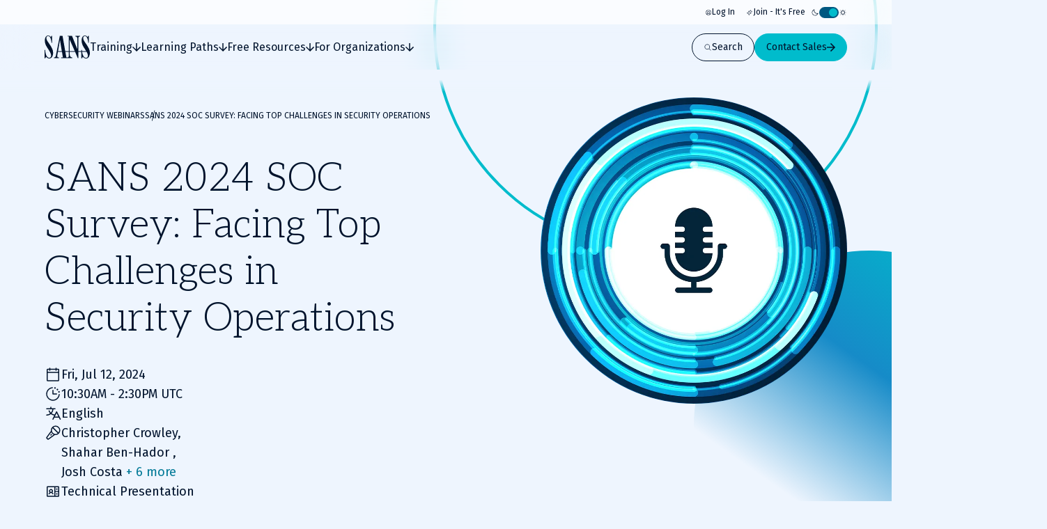

--- FILE ---
content_type: text/html; charset=utf-8
request_url: https://www.sans.org/webcasts/sans-2024-soc-survey-facing-top-challenges-in-security-operations
body_size: 38829
content:
<!DOCTYPE html><html data-theme="dark" lang="en-US"><head><meta charSet="utf-8"/><meta name="viewport" content="width=device-width, initial-scale=1"/><link rel="stylesheet" href="/_next/static/css/39fa7475ea8093c6.css" data-precedence="next"/><link rel="stylesheet" href="/_next/static/css/f60c4c18eaea2539.css" data-precedence="next"/><link rel="stylesheet" href="/_next/static/css/10a162551269c449.css" data-precedence="next"/><link rel="stylesheet" href="/_next/static/css/e965edbd63e954e3.css" data-precedence="next"/><link rel="stylesheet" href="/_next/static/css/af60aad62f687494.css" data-precedence="next"/><link rel="preload" as="script" fetchPriority="low" href="/_next/static/chunks/webpack-01e8a05b8d42e857.js"/><script src="/_next/static/chunks/a3e39c5c-9e645912814bf596.js" async=""></script><script src="/_next/static/chunks/6218-0213aa9ed086f2dc.js" async=""></script><script src="/_next/static/chunks/main-app-f46bad600cdbfb8c.js" async=""></script><script src="/_next/static/chunks/0ac02ab0-62864040bdc29293.js" async=""></script><script src="/_next/static/chunks/3811-1b9013713777dc85.js" async=""></script><script src="/_next/static/chunks/9180-8a73f59a122e5111.js" async=""></script><script src="/_next/static/chunks/7794-206598dc1df8cce6.js" async=""></script><script src="/_next/static/chunks/6103-6c72b6502c3307a9.js" async=""></script><script src="/_next/static/chunks/3324-9625e4ba87f90da4.js" async=""></script><script src="/_next/static/chunks/4910-7c16c2544623f85b.js" async=""></script><script src="/_next/static/chunks/9664-a622fa8b052692b6.js" async=""></script><script src="/_next/static/chunks/3479-3e26315874f4c137.js" async=""></script><script src="/_next/static/chunks/7876-e8fb12478851828a.js" async=""></script><script src="/_next/static/chunks/2802-45e3c8d057631a7f.js" async=""></script><script src="/_next/static/chunks/app/layout-76e4b4a167ad026f.js" async=""></script><script src="/_next/static/chunks/4589-4d264f7ade8ebf7f.js" async=""></script><script src="/_next/static/chunks/9909-bcbd1fc9e1babe4c.js" async=""></script><script src="/_next/static/chunks/app/page-788840661de1da4d.js" async=""></script><script src="/_next/static/chunks/app/error-4e07529f8d065264.js" async=""></script><script src="/_next/static/chunks/9535-14d1f8f8f47f1471.js" async=""></script><script src="/_next/static/chunks/1164-8d7d27a397f6c136.js" async=""></script><script src="/_next/static/chunks/8929-46407317132d9977.js" async=""></script><script src="/_next/static/chunks/app/%5B...slugs%5D/page-b3361893f50c0252.js" async=""></script><link rel="preload" href="https://cdn.optimizely.com/js/28081820005.js" as="script"/><link rel="preload" href="https://www.googletagmanager.com/gtm.js?id=GTM-5T9DW3B" as="script"/><meta name="next-size-adjust" content=""/><title>SANS 2024 SOC Survey: Facing Top Challenges in Security Operations | SANS Institute</title><meta name="description" content="On this webcast, Chris Crowley examines the 2024 SOC Survey results to understand how SOCs are architectured, favorite and frustrating technologies, staffing, funding, threat intel, and automation."/><meta name="language" content="en"/><link rel="canonical" href="https://www.sans.org/webcasts/sans-2024-soc-survey-facing-top-challenges-in-security-operations"/><meta property="og:title" content="SANS 2024 SOC Survey: Facing Top Challenges in Security Operations"/><meta property="og:description" content="On this webcast, Chris Crowley examines the 2024 SOC Survey results to understand how SOCs are architectured, favorite and frustrating technologies, staffing, funding, threat intel, and automation."/><meta property="og:url" content="https://www.sans.org/webcasts/sans-2024-soc-survey-facing-top-challenges-in-security-operations"/><meta property="og:site_name" content="SANS Institute"/><meta property="og:type" content="website"/><meta name="twitter:card" content="summary"/><meta name="twitter:site" content="@SANSInstitute"/><meta name="twitter:title" content="SANS 2024 SOC Survey: Facing Top Challenges in Security Operations"/><meta name="twitter:description" content="On this webcast, Chris Crowley examines the 2024 SOC Survey results to understand how SOCs are architectured, favorite and frustrating technologies, staffing, funding, threat intel, and automation."/><link rel="icon" href="/favicon.ico" type="image/x-icon" sizes="48x48"/><link rel="icon" href="/icon1.png?2951f2f1b780f8ac" type="image/png" sizes="96x96"/><script>(self.__next_s=self.__next_s||[]).push([0,{"children":"\n              window[\"optimizely\"] = window[\"optimizely\"] || [];\n              const oneTrustCookie = document.cookie\n                .split(';')\n                .map(function(x) { return x.trim(); })\n                .filter(function(x) { return x.startsWith('OptanonConsent'); })[0];\n              if (!oneTrustCookie) {\n                window[\"optimizely\"].push({ type: \"disable\" });\n              } else {\n                var optOutPreference = !decodeURIComponent(oneTrustCookie).includes('C0003:1');\n                window[\"optimizely\"].push({ type: \"optOut\", isOptOut: optOutPreference });\n              }\n            ","id":"optimizely-init"}])</script><script>(self.__next_s=self.__next_s||[]).push(["https://cdn.optimizely.com/js/28081820005.js",{}])</script><script src="/_next/static/chunks/polyfills-42372ed130431b0a.js" noModule=""></script></head><body class="__variable_71459b __variable_5c0054 __variable_9e78df"><div hidden=""><!--$--><!--/$--></div><!--$--><!--/$--><script>((a,b,c,d,e,f,g,h)=>{let i=document.documentElement,j=["light","dark"];function k(b){var c;(Array.isArray(a)?a:[a]).forEach(a=>{let c="class"===a,d=c&&f?e.map(a=>f[a]||a):e;c?(i.classList.remove(...d),i.classList.add(b)):i.setAttribute(a,b)}),c=b,h&&j.includes(c)&&(i.style.colorScheme=c)}if(d)k(d);else try{let a=localStorage.getItem(b)||c,d=g&&"system"===a?window.matchMedia("(prefers-color-scheme: dark)").matches?"dark":"light":a;k(d)}catch(a){}})("data-theme","theme","system",null,["light","dark"],null,true,false)</script><div class="c-skip-links"><ul class="skip-links__list u-container"><li class="skip-links__list-item"><button class="c-button button--tertiary-white skip-links__list-item-button" type="button"><span class="button__label">Skip to main content</span></button></li><li class="skip-links__list-item"><button class="c-button button--tertiary-white skip-links__list-item-button" type="button"><span class="button__label">Go to search</span></button></li><li class="skip-links__list-item"><button class="c-button button--tertiary-white skip-links__list-item-button" type="button"><span class="button__label">Go to footer</span></button></li></ul></div><header class="c-header header--is-visible"><div class="c-topbar"><div class="c-container topbar__container"><nav aria-label="Topbar navigation" class="topbar__nav"><div class="topbar__nav-item"><a class="topbar__nav-item-link" href="/account/login"><svg height="10" width="10"><use href="/icons.svg#login"></use></svg>Log In</a></div><div class="topbar__nav-item"><a class="topbar__nav-item-link" href="/account/create"><svg height="10" width="10"><use href="/icons.svg#new"></use></svg>Join - It&#x27;s Free</a></div></nav><button class="c-theme-switcher" type="button"><svg height="24" width="24" class="theme-switcher__icon"><use href="/icons.svg#moon"></use></svg><span class="sr-only"></span><span class="theme-switcher__toggle"></span><svg height="24" width="24" class="theme-switcher__icon"><use href="/icons.svg#sun"></use></svg></button></div></div><div class="header__wrapper"><div class="c-container header__container"><a aria-disabled="false" aria-label="Go to homepage" href="/"><svg height="33" width="65" class="header__logo"><use href="/icons.svg#logo"></use></svg></a><div class="header__drawer"><div class="c-mobile-drawer-search" role="combobox" aria-expanded="false" aria-haspopup="listbox" aria-labelledby="mobile-drawer-search-label"><form class="mobile-drawer-search__form" noValidate="" role="search" action="" method="GET"><label class="sr-only" for="mobile-drawer-search-input" id="mobile-drawer-search-label">Search</label><div class="c-search-input mobile-drawer-search__input"><input autoCapitalize="none" class="search-input__field" type="search" aria-autocomplete="both" aria-labelledby="mobile-drawer-search-label" id="mobile-drawer-search-input" autoComplete="off" autoCorrect="off" enterKeyHint="search" spellCheck="false" placeholder="What are you looking for?" maxLength="512"/><div class="search-input__buttons"><button class="c-button button--primary button--icon-right button--is-icon-only" type="submit"><div class="c-loading-spinner loading-spinner--size-md button__loader"><div class="loading-spinner__spinner"></div></div><span class="sr-only">Search</span></button></div></div></form><div class="search-results--mobile-drawer"></div></div><div class="c-header-navigation"><div aria-label="Main tab navigation" class="header-navigation__tabs" role="tablist"><button id="header-navigation-tab-0" role="tab" tabindex="0" class="c-button button--tertiary-white button--icon-right button--icon-translate-right header-navigation__tab" aria-controls="header-navigation-tabpanel-0" aria-selected="false" type="button"><svg height="24" width="24" aria-hidden="true" class="button__icon"><use href="/icons.svg#arrow-right-heavy"></use></svg><span class="button__label">Training</span></button><button id="header-navigation-tab-1" role="tab" tabindex="0" class="c-button button--tertiary-white button--icon-right button--icon-translate-right header-navigation__tab" aria-controls="header-navigation-tabpanel-1" aria-selected="false" type="button"><svg height="24" width="24" aria-hidden="true" class="button__icon"><use href="/icons.svg#arrow-right-heavy"></use></svg><span class="button__label">Learning Paths</span></button><button id="header-navigation-tab-2" role="tab" tabindex="0" class="c-button button--tertiary-white button--icon-right button--icon-translate-right header-navigation__tab" aria-controls="header-navigation-tabpanel-2" aria-selected="false" type="button"><svg height="24" width="24" aria-hidden="true" class="button__icon"><use href="/icons.svg#arrow-right-heavy"></use></svg><span class="button__label">Free Resources</span></button><button id="header-navigation-tab-3" role="tab" tabindex="0" class="c-button button--tertiary-white button--icon-right button--icon-translate-right header-navigation__tab" aria-controls="header-navigation-tabpanel-3" aria-selected="false" type="button"><svg height="24" width="24" aria-hidden="true" class="button__icon"><use href="/icons.svg#arrow-right-heavy"></use></svg><span class="button__label">For Organizations</span></button></div><div aria-labelledby="header-navigation-tab-0" id="header-navigation-tab-0" role="tabpanel" class="header-navigation__tabpanel"><div class="u-container header-navigation__tabpanel-container"><button class="c-button button--tertiary-white button--icon-left button--icon-translate-right header-navigation__tabpanel-back-button" type="button"><svg height="24" width="24" aria-hidden="true" class="button__icon"><use href="/icons.svg#arrow-right-heavy"></use></svg><span class="button__label">Back</span></button><a class="header-navigation__tabpanel-link" href="/cyber-security-training-overview">Training</a><div class="c-grid grid--columns-12"><nav aria-label="navigation for: training" class="grid__item grid__item--col-span-12 grid__item--col-span-tablet-8 header-navigation__tabpanel-items"><div class="header-navigation__tabpanel-item-single"><a aria-label="Courses" class="header-navigation__tabpanel-link-container" href="/cybersecurity-courses"><svg height="14" width="14" aria-hidden="true" class="header-navigation__tabpanel-item-single-icon"><use href="/icons.svg#courses-cards-three"></use></svg><div class="header-navigation__tabpanel-item-single-content"><p class="c-text header-navigation__tabpanel-item-single-link">Courses</p><p class="c-text header-navigation__tabpanel-item-single-description">Build cyber prowess with training from renowned experts</p></div></a></div><div class="header-navigation__tabpanel-item-single"><a aria-label="Ways to Train" class="header-navigation__tabpanel-link-container" href="/cyber-security-training-formats"><svg height="14" width="14" aria-hidden="true" class="header-navigation__tabpanel-item-single-icon"><use href="/icons.svg#training"></use></svg><div class="header-navigation__tabpanel-item-single-content"><p class="c-text header-navigation__tabpanel-item-single-link">Ways to Train</p><p class="c-text header-navigation__tabpanel-item-single-description">Multiple training options to best fit your schedule and preferred learning style</p></div></a></div><div class="header-navigation__tabpanel-item-single"><a aria-label="Cyber Ranges" class="header-navigation__tabpanel-link-container" href="/cyber-ranges"><svg height="14" width="14" aria-hidden="true" class="header-navigation__tabpanel-item-single-icon"><use href="/icons.svg#hands-on-solutions"></use></svg><div class="header-navigation__tabpanel-item-single-content"><p class="c-text header-navigation__tabpanel-item-single-link">Cyber Ranges</p><p class="c-text header-navigation__tabpanel-item-single-description">Hands-on training to keep you at the top of your game</p></div></a></div><div class="header-navigation__tabpanel-item-single"><a href="/cyber-security-training-events" aria-label="Training Events &amp; Summits" class="header-navigation__tabpanel-link-container" target="_self"><svg height="14" width="14" aria-hidden="true" class="header-navigation__tabpanel-item-single-icon"><use href="/icons.svg#location"></use></svg><div class="header-navigation__tabpanel-item-single-content"><p class="c-text header-navigation__tabpanel-item-single-link">Training Events &amp; Summits</p><p class="c-text header-navigation__tabpanel-item-single-description">Expert-led training at locations around the world</p></div></a></div><div class="header-navigation__tabpanel-item-single"><a aria-label="Certifications" class="header-navigation__tabpanel-link-container" href="/cyber-security-certifications"><svg height="14" width="14" aria-hidden="true" class="header-navigation__tabpanel-item-single-icon"><use href="/icons.svg#sealcheck-certification"></use></svg><div class="header-navigation__tabpanel-item-single-content"><p class="c-text header-navigation__tabpanel-item-single-link">Certifications</p><p class="c-text header-navigation__tabpanel-item-single-description">Demonstrate cybersecurity expertise with GIAC certifications</p></div></a></div><div class="header-navigation__tabpanel-item-single"><a aria-label="Free Training Events" class="header-navigation__tabpanel-link-container" href="/free-cybersecurity-events"><svg height="14" width="14" aria-hidden="true" class="header-navigation__tabpanel-item-single-icon"><use href="/icons.svg#calendar-check"></use></svg><div class="header-navigation__tabpanel-item-single-content"><p class="c-text header-navigation__tabpanel-item-single-link">Free Training Events</p><p class="c-text header-navigation__tabpanel-item-single-description">Upcoming workshops, webinars and local events
</p></div></a></div><div class="header-navigation__tabpanel-item-single"><a aria-label="Workforce Security and Risk Training " class="header-navigation__tabpanel-link-container" href="/for-organizations/workforce"><svg height="14" width="14" aria-hidden="true" class="header-navigation__tabpanel-item-single-icon"><use href="/icons.svg#shield-workforce"></use></svg><div class="header-navigation__tabpanel-item-single-content"><p class="c-text header-navigation__tabpanel-item-single-link">Workforce Security and Risk Training </p><p class="c-text header-navigation__tabpanel-item-single-description">Harden enterprise security with end-user and role-based training</p></div></a></div><div class="header-navigation__tabpanel-item-single"><a aria-label="Meet Our Instructors" class="header-navigation__tabpanel-link-container" href="/instructors"><svg height="14" width="14" aria-hidden="true" class="header-navigation__tabpanel-item-single-icon"><use href="/icons.svg#user-private-training"></use></svg><div class="header-navigation__tabpanel-item-single-content"><p class="c-text header-navigation__tabpanel-item-single-link">Meet Our Instructors</p><p class="c-text header-navigation__tabpanel-item-single-description">Train with world-class cybersecurity experts who bring real-world expertise to class.</p></div></a></div></nav><div class="grid__item grid__item--col-start-1 grid__item--col-start-tablet-10 grid__item--col-end-13 header-navigation__tabpanel-featured header-navigation__tabpanel-featured--is-card"><div class="header-navigation__tabpanel-card"><div class="header-navigation__tabpanel-card-title"><span class="c-heading heading--is-h6 heading--is-h6-desktop">Featured Course</span><a class="c-button button--tertiary header-navigation__tabpanel-card-button" href="/cyber-security-courses"><span class="button__label">View All Courses</span></a></div><article class="c-course-card course-card--is-default header-navigation__tabpanel-course-card"><div class="course-card__grid"><h3 class="c-heading heading--is-h5 heading--is-h5-desktop course-card__title">SEC595: Applied Data Science and AI/Machine Learning for Cybersecurity Professionals</h3><header class="course-card__header"></header><div class="course-card__labels"><span class="course-card__label-code">SEC595</span><span class="course-card__label-focus-area">Cyber Defense, Artificial Intelligence</span></div><div class="course-card__image-wrapper"><img alt="SEC595: Applied Data Science and AI/Machine Learning for Cybersecurity Professionals" loading="lazy" width="1514" height="792" decoding="async" data-nimg="1" class="course-card__image" style="color:transparent" sizes="100vw, (min-width: 768px) 66vw" srcSet="/_next/image?url=https%3A%2F%2Fimages.contentstack.io%2Fv3%2Fassets%2Fbltabe50a4554f8e97f%2Fblta744d1449d56747e%2F68cc24727ca471dde41357dd%2Fcourse-cards_cyber-defense_SEC595_1514x792.png&amp;w=256&amp;q=75 256w, /_next/image?url=https%3A%2F%2Fimages.contentstack.io%2Fv3%2Fassets%2Fbltabe50a4554f8e97f%2Fblta744d1449d56747e%2F68cc24727ca471dde41357dd%2Fcourse-cards_cyber-defense_SEC595_1514x792.png&amp;w=375&amp;q=75 375w, /_next/image?url=https%3A%2F%2Fimages.contentstack.io%2Fv3%2Fassets%2Fbltabe50a4554f8e97f%2Fblta744d1449d56747e%2F68cc24727ca471dde41357dd%2Fcourse-cards_cyber-defense_SEC595_1514x792.png&amp;w=384&amp;q=75 384w, /_next/image?url=https%3A%2F%2Fimages.contentstack.io%2Fv3%2Fassets%2Fbltabe50a4554f8e97f%2Fblta744d1449d56747e%2F68cc24727ca471dde41357dd%2Fcourse-cards_cyber-defense_SEC595_1514x792.png&amp;w=768&amp;q=75 768w, /_next/image?url=https%3A%2F%2Fimages.contentstack.io%2Fv3%2Fassets%2Fbltabe50a4554f8e97f%2Fblta744d1449d56747e%2F68cc24727ca471dde41357dd%2Fcourse-cards_cyber-defense_SEC595_1514x792.png&amp;w=1024&amp;q=75 1024w, /_next/image?url=https%3A%2F%2Fimages.contentstack.io%2Fv3%2Fassets%2Fbltabe50a4554f8e97f%2Fblta744d1449d56747e%2F68cc24727ca471dde41357dd%2Fcourse-cards_cyber-defense_SEC595_1514x792.png&amp;w=1200&amp;q=75 1200w, /_next/image?url=https%3A%2F%2Fimages.contentstack.io%2Fv3%2Fassets%2Fbltabe50a4554f8e97f%2Fblta744d1449d56747e%2F68cc24727ca471dde41357dd%2Fcourse-cards_cyber-defense_SEC595_1514x792.png&amp;w=1920&amp;q=75 1920w, /_next/image?url=https%3A%2F%2Fimages.contentstack.io%2Fv3%2Fassets%2Fbltabe50a4554f8e97f%2Fblta744d1449d56747e%2F68cc24727ca471dde41357dd%2Fcourse-cards_cyber-defense_SEC595_1514x792.png&amp;w=2560&amp;q=75 2560w, /_next/image?url=https%3A%2F%2Fimages.contentstack.io%2Fv3%2Fassets%2Fbltabe50a4554f8e97f%2Fblta744d1449d56747e%2F68cc24727ca471dde41357dd%2Fcourse-cards_cyber-defense_SEC595_1514x792.png&amp;w=3840&amp;q=75 3840w" src="/_next/image?url=https%3A%2F%2Fimages.contentstack.io%2Fv3%2Fassets%2Fbltabe50a4554f8e97f%2Fblta744d1449d56747e%2F68cc24727ca471dde41357dd%2Fcourse-cards_cyber-defense_SEC595_1514x792.png&amp;w=3840&amp;q=75"/></div><div class="course-card__buttons"><a class="c-button button--secondary button--icon-right button--icon-translate-right" href="/cyber-security-courses/applied-data-science-machine-learning"><svg height="24" width="24" aria-hidden="true" class="button__icon"><use href="/icons.svg#arrow-right-heavy"></use></svg><span class="button__label">View course details</span></a><a class="c-button button--primary button--icon-right button--icon-translate-right" href="/cyber-security-courses/applied-data-science-machine-learning#schedule-pricing"><svg height="24" width="24" aria-hidden="true" class="button__icon"><use href="/icons.svg#arrow-right-heavy"></use></svg><span class="button__label">Register</span></a></div></div></article></div></div></div></div><div class="header-navigation__tabpanel-bottom-bar"><div class="c-container"><span class="c-text header-navigation__tabpanel-bottom-bar-title">Get a Free Hour of SANS Training</span><div class="header-navigation__tabpanel-bottom-bar-wrapper"><p class="c-text header-navigation__tabpanel-bottom-bar-description">Experience SANS training through course previews.</p><a class="c-button button--tertiary button--icon-right button--icon-translate-right header-navigation__tabpanel-bottom-bar-button" href="/course-preview"><svg height="24" width="24" aria-hidden="true" class="button__icon"><use href="/icons.svg#arrow-right-heavy"></use></svg><span class="button__label">Learn More</span></a></div></div></div></div><div aria-labelledby="header-navigation-tab-1" id="header-navigation-tab-1" role="tabpanel" class="header-navigation__tabpanel"><div class="u-container header-navigation__tabpanel-container"><button class="c-button button--tertiary-white button--icon-left button--icon-translate-right header-navigation__tabpanel-back-button" type="button"><svg height="24" width="24" aria-hidden="true" class="button__icon"><use href="/icons.svg#arrow-right-heavy"></use></svg><span class="button__label">Back</span></button><a class="header-navigation__tabpanel-link" href="/learning-paths">Learning Paths</a><div class="c-grid grid--columns-12"><nav aria-label="navigation for: learning paths" class="grid__item grid__item--col-span-12 grid__item--col-span-tablet-8 header-navigation__tabpanel-items"><div class="header-navigation__tabpanel-item-single"><a aria-label="By Focus Area" class="header-navigation__tabpanel-link-container" href="/cybersecurity-focus-areas"><svg height="14" width="14" aria-hidden="true" class="header-navigation__tabpanel-item-single-icon"><use href="/icons.svg#focus"></use></svg><div class="header-navigation__tabpanel-item-single-content"><p class="c-text header-navigation__tabpanel-item-single-link">By Focus Area</p><p class="c-text header-navigation__tabpanel-item-single-description">Chart your path to job-specific training courses</p></div></a></div><div class="header-navigation__tabpanel-item-single"><a aria-label="New to Cyber" class="header-navigation__tabpanel-link-container" href="/mlp/new-to-cyber"><svg height="14" width="14" aria-hidden="true" class="header-navigation__tabpanel-item-single-icon"><use href="/icons.svg#new"></use></svg><div class="header-navigation__tabpanel-item-single-content"><p class="c-text header-navigation__tabpanel-item-single-link">New to Cyber</p><p class="c-text header-navigation__tabpanel-item-single-description">Give your cybersecurity career the right foundation for success</p></div></a></div><div class="header-navigation__tabpanel-item-single"><a aria-label="By Job Role" class="header-navigation__tabpanel-link-container" href="/job-roles"><svg height="14" width="14" aria-hidden="true" class="header-navigation__tabpanel-item-single-icon"><use href="/icons.svg#briefcase-management"></use></svg><div class="header-navigation__tabpanel-item-single-content"><p class="c-text header-navigation__tabpanel-item-single-link">By Job Role</p><p class="c-text header-navigation__tabpanel-item-single-description">Find the courses and certifications that align with our current or desired role</p></div></a></div><div class="header-navigation__tabpanel-item-single"><a aria-label="Leadership" class="header-navigation__tabpanel-link-container" href="/cybersecurity-focus-areas/leadership"><svg height="14" width="14" aria-hidden="true" class="header-navigation__tabpanel-item-single-icon"><use href="/icons.svg#ranking"></use></svg><div class="header-navigation__tabpanel-item-single-content"><p class="c-text header-navigation__tabpanel-item-single-link">Leadership</p><p class="c-text header-navigation__tabpanel-item-single-description">Training designed to help security leaders reduce organizational risk</p></div></a></div><div class="header-navigation__tabpanel-item-single"><a aria-label="By Skills Framework or Directive" class="header-navigation__tabpanel-link-container" href="/frameworks-and-directives"><svg height="14" width="14" aria-hidden="true" class="header-navigation__tabpanel-item-single-icon"><use href="/icons.svg#atom"></use></svg><div class="header-navigation__tabpanel-item-single-content"><p class="c-text header-navigation__tabpanel-item-single-link">By Skills Framework or Directive</p><p class="c-text header-navigation__tabpanel-item-single-description">Explore how SANS courses align with leading cybersecurity skills frameworks including NICE, ECSF and DoD 8140</p></div></a></div><div class="header-navigation__tabpanel-item-single"><a aria-label="Degree and Certificate Programs" class="header-navigation__tabpanel-link-container" href="https://www.sans.edu/"><svg height="14" width="14" aria-hidden="true" class="header-navigation__tabpanel-item-single-icon"><use href="/icons.svg#degree"></use></svg><div class="header-navigation__tabpanel-item-single-content"><p class="c-text header-navigation__tabpanel-item-single-link">Degree and Certificate Programs</p><p class="c-text header-navigation__tabpanel-item-single-description">Gain the skills, certifications, and confidence to launch or advance your cybersecurity career.</p></div></a></div><div class="header-navigation__tabpanel-item-single"><a aria-label="By Skills Roadmap" class="header-navigation__tabpanel-link-container" href="/cyber-security-skills-roadmap"><svg height="14" width="14" aria-hidden="true" class="header-navigation__tabpanel-item-single-icon"><use href="/icons.svg#learning-paths"></use></svg><div class="header-navigation__tabpanel-item-single-content"><p class="c-text header-navigation__tabpanel-item-single-link">By Skills Roadmap</p><p class="c-text header-navigation__tabpanel-item-single-description">Find the right training path based on critical skills</p></div></a></div></nav><div class="grid__item grid__item--col-start-1 grid__item--col-start-tablet-10 grid__item--col-end-13 header-navigation__tabpanel-featured header-navigation__tabpanel-featured--is-card"><div class="header-navigation__tabpanel-card"><div class="header-navigation__tabpanel-card-title"><span class="c-heading heading--is-h6 heading--is-h6-desktop">Featured</span><a class="c-button button--tertiary header-navigation__tabpanel-card-button" href="/cybersecurity-focus-areas"><span class="button__label">View all Focus Areas</span></a></div><div class="c-learning-paths-card learning-parths-card--is-simplified learning-paths-card--is-color-ai header-navigation__tabpanel-learning-path-card"><svg height="24" width="24" class="learning-paths-card__icon"><use href="/icons.svg#related"></use></svg><a class="c-button button--tertiary-white button--icon-right button--icon-translate-right learning-paths-card__cta" href="/cybersecurity-focus-areas/ai"><svg height="24" width="24" aria-hidden="true" class="button__icon"><use href="/icons.svg#arrow-right-heavy"></use></svg><span class="button__label">NEW - AI Security Training</span></a></div></div></div></div></div><div class="header-navigation__tabpanel-bottom-bar"><div class="c-container"><span class="c-text header-navigation__tabpanel-bottom-bar-title">Can&#x27;t find what you are looking for?</span><div class="header-navigation__tabpanel-bottom-bar-wrapper"><p class="c-text header-navigation__tabpanel-bottom-bar-description">Let us help.</p><a class="c-button button--tertiary button--icon-right button--icon-translate-right header-navigation__tabpanel-bottom-bar-button" href="/about/contact"><svg height="24" width="24" aria-hidden="true" class="button__icon"><use href="/icons.svg#arrow-right-heavy"></use></svg><span class="button__label">Contact us</span></a></div></div></div></div><div aria-labelledby="header-navigation-tab-2" id="header-navigation-tab-2" role="tabpanel" class="header-navigation__tabpanel"><div class="u-container header-navigation__tabpanel-container"><button class="c-button button--tertiary-white button--icon-left button--icon-translate-right header-navigation__tabpanel-back-button" type="button"><svg height="24" width="24" aria-hidden="true" class="button__icon"><use href="/icons.svg#arrow-right-heavy"></use></svg><span class="button__label">Back</span></button><a class="header-navigation__tabpanel-link" href="/security-resources">Free Resources</a><div class="c-grid grid--columns-12"><div aria-label="navigation for: free resources" class="grid__item grid__item--col-span-12 grid__item--col-span-tablet-9 header-navigation__tabpanel-items header-navigation__tabpanel-items--is-3-grid"><nav class="header-navigation__tabpanel-item-multiple"><span class="c-text text--is-sm text--is-regular header-navigation__tabpanel-item-multiple-label">Watch &amp; Listen</span><a class="c-button button--unstyled button--icon-right button--icon-translate-right header-navigation__tabpanel-item-multiple-link" href="/webcasts"><svg height="24" width="24" aria-hidden="true" class="button__icon"><use href="/icons.svg#arrow-right-heavy"></use></svg><span class="button__label">Webinars</span></a><a class="c-button button--unstyled button--icon-right button--icon-translate-right header-navigation__tabpanel-item-multiple-link" href="/presentations"><svg height="24" width="24" aria-hidden="true" class="button__icon"><use href="/icons.svg#arrow-right-heavy"></use></svg><span class="button__label">Summit Presentations</span></a><a class="c-button button--unstyled button--icon-right button--icon-translate-right header-navigation__tabpanel-item-multiple-link" href="/podcasts"><svg height="24" width="24" aria-hidden="true" class="button__icon"><use href="/icons.svg#arrow-right-heavy"></use></svg><span class="button__label">Podcasts &amp; Live Streams</span></a><a class="c-button button--tertiary header-navigation__tabpanel-item-multiple-cta" href="/security-resources/watch-and-listen"><span class="button__label">Overview</span></a></nav><nav class="header-navigation__tabpanel-item-multiple"><span class="c-text text--is-sm text--is-regular header-navigation__tabpanel-item-multiple-label">Read</span><a class="c-button button--unstyled button--icon-right button--icon-translate-right header-navigation__tabpanel-item-multiple-link" href="/blog"><svg height="24" width="24" aria-hidden="true" class="button__icon"><use href="/icons.svg#arrow-right-heavy"></use></svg><span class="button__label">Blog</span></a><a class="c-button button--unstyled button--icon-right button--icon-translate-right header-navigation__tabpanel-item-multiple-link" href="/newsletters"><svg height="24" width="24" aria-hidden="true" class="button__icon"><use href="/icons.svg#arrow-right-heavy"></use></svg><span class="button__label">Newsletters</span></a><a href="https://isc.sans.edu/" class="c-button button--unstyled button--icon-right button--icon-translate-right header-navigation__tabpanel-item-multiple-link" target="_blank"><svg height="24" width="24" aria-hidden="true" class="button__icon"><use href="/icons.svg#arrow-right-heavy"></use></svg><span class="button__label">Internet Storm Center</span></a><a class="c-button button--tertiary header-navigation__tabpanel-item-multiple-cta" href="/security-resources/read"><span class="button__label">Overview</span></a></nav><nav class="header-navigation__tabpanel-item-multiple"><span class="c-text text--is-sm text--is-regular header-navigation__tabpanel-item-multiple-label">Download</span><a class="c-button button--unstyled button--icon-right button--icon-translate-right header-navigation__tabpanel-item-multiple-link" href="/tools"><svg height="24" width="24" aria-hidden="true" class="button__icon"><use href="/icons.svg#arrow-right-heavy"></use></svg><span class="button__label">Open Source Tools</span></a><a class="c-button button--unstyled button--icon-right button--icon-translate-right header-navigation__tabpanel-item-multiple-link" href="/posters"><svg height="24" width="24" aria-hidden="true" class="button__icon"><use href="/icons.svg#arrow-right-heavy"></use></svg><span class="button__label">Posters &amp; Cheat Sheets</span></a><a class="c-button button--unstyled button--icon-right button--icon-translate-right header-navigation__tabpanel-item-multiple-link" href="/information-security-policy"><svg height="24" width="24" aria-hidden="true" class="button__icon"><use href="/icons.svg#arrow-right-heavy"></use></svg><span class="button__label">Policy Templates</span></a><a class="c-button button--unstyled button--icon-right button--icon-translate-right header-navigation__tabpanel-item-multiple-link" href="/white-papers"><svg height="24" width="24" aria-hidden="true" class="button__icon"><use href="/icons.svg#arrow-right-heavy"></use></svg><span class="button__label">White Papers</span></a><a class="c-button button--tertiary header-navigation__tabpanel-item-multiple-cta" href="/security-resources/download"><span class="button__label">Overview</span></a></nav></div><div class="grid__item grid__item--col-start-1 grid__item--col-start-tablet-10 grid__item--col-end-13 header-navigation__tabpanel-featured header-navigation__tabpanel-featured--is-items"><div class="header-navigation__tabpanel-item-single"><a aria-label="SANS Community Benefits" class="header-navigation__tabpanel-link-container" href="/member-benefits"><svg height="14" width="14" aria-hidden="true" class="header-navigation__tabpanel-item-single-icon"><use href="/icons.svg#new"></use></svg><div class="header-navigation__tabpanel-item-single-content"><p class="c-text header-navigation__tabpanel-item-single-link">SANS Community Benefits</p><p class="c-text header-navigation__tabpanel-item-single-description">Connect, learn, and share with other cybersecurity professionals</p></div></a></div><div class="header-navigation__tabpanel-item-single"><a aria-label="Customer Reviews" class="header-navigation__tabpanel-link-container" href="/customer-reviews"><svg height="14" width="14" aria-hidden="true" class="header-navigation__tabpanel-item-single-icon"><use href="/icons.svg#people-3"></use></svg><div class="header-navigation__tabpanel-item-single-content"><p class="c-text header-navigation__tabpanel-item-single-link">Customer Reviews</p><p class="c-text header-navigation__tabpanel-item-single-description">Discover how organizations and individual cyber practitioners use SANS training and GIAC certifications</p></div></a></div><div class="header-navigation__tabpanel-item-single"><a aria-label="AI Risk &amp; Readiness" class="header-navigation__tabpanel-link-container" href="/mlp/artificial-intelligence"><svg height="14" width="14" aria-hidden="true" class="header-navigation__tabpanel-item-single-icon"><use href="/icons.svg#head"></use></svg><div class="header-navigation__tabpanel-item-single-content"><p class="c-text header-navigation__tabpanel-item-single-link">AI Risk &amp; Readiness</p><p class="c-text header-navigation__tabpanel-item-single-description">Explore expert-driven guidance, training, and tools to help defend against AI-powered threats and adopt AI securely</p></div></a></div></div></div></div><div class="header-navigation__tabpanel-bottom-bar"><div class="c-container"><span class="c-text header-navigation__tabpanel-bottom-bar-title">Join the SANS Community</span><div class="header-navigation__tabpanel-bottom-bar-wrapper"><p class="c-text header-navigation__tabpanel-bottom-bar-description">Become a member for instant access to our free resources.</p><a class="c-button button--tertiary button--icon-right button--icon-translate-right header-navigation__tabpanel-bottom-bar-button" href="/member-benefits"><svg height="24" width="24" aria-hidden="true" class="button__icon"><use href="/icons.svg#arrow-right-heavy"></use></svg><span class="button__label">Sign Up</span></a></div></div></div></div><div aria-labelledby="header-navigation-tab-3" id="header-navigation-tab-3" role="tabpanel" class="header-navigation__tabpanel"><div class="u-container header-navigation__tabpanel-container"><button class="c-button button--tertiary-white button--icon-left button--icon-translate-right header-navigation__tabpanel-back-button" type="button"><svg height="24" width="24" aria-hidden="true" class="button__icon"><use href="/icons.svg#arrow-right-heavy"></use></svg><span class="button__label">Back</span></button><a class="header-navigation__tabpanel-link" href="/for-organizations">For Organizations</a><div class="c-grid grid--columns-12"><div aria-label="navigation for: for organizations" class="grid__item grid__item--col-span-12 grid__item--col-span-tablet-9 header-navigation__tabpanel-items header-navigation__tabpanel-items--is-3-grid"><nav class="header-navigation__tabpanel-item-multiple"><span class="c-text text--is-sm text--is-regular header-navigation__tabpanel-item-multiple-label">Team Development</span><a class="c-button button--unstyled button--icon-right button--icon-translate-right header-navigation__tabpanel-item-multiple-link" href="/for-organizations/team-development/why-partner-with-sans"><svg height="24" width="24" aria-hidden="true" class="button__icon"><use href="/icons.svg#arrow-right-heavy"></use></svg><span class="button__label">Why Partner with SANS</span></a><a class="c-button button--unstyled button--icon-right button--icon-translate-right header-navigation__tabpanel-item-multiple-link" href="/for-organizations/team-development/group-purchasing"><svg height="24" width="24" aria-hidden="true" class="button__icon"><use href="/icons.svg#arrow-right-heavy"></use></svg><span class="button__label">Group Purchases</span></a><a class="c-button button--unstyled button--icon-right button--icon-translate-right header-navigation__tabpanel-item-multiple-link" href="/for-organizations/team-development/cybersecurity-assessments"><svg height="24" width="24" aria-hidden="true" class="button__icon"><use href="/icons.svg#arrow-right-heavy"></use></svg><span class="button__label">Skills &amp; Talent Assessments</span></a><a class="c-button button--unstyled button--icon-right button--icon-translate-right header-navigation__tabpanel-item-multiple-link" href="/for-organizations/team-development/private-training"><svg height="24" width="24" aria-hidden="true" class="button__icon"><use href="/icons.svg#arrow-right-heavy"></use></svg><span class="button__label">Private &amp; Custom Training Programs</span></a><a class="c-button button--tertiary header-navigation__tabpanel-item-multiple-cta" href="/for-organizations/team-development"><span class="button__label">Overview</span></a></nav><nav class="header-navigation__tabpanel-item-multiple"><span class="c-text text--is-sm text--is-regular header-navigation__tabpanel-item-multiple-label">Leadership Development</span><a href="/cyber-security-courses?refinementList%5Bfacets.focusArea%5D%5B0%5D=Cybersecurity%20Leadership" class="c-button button--unstyled button--icon-right button--icon-translate-right header-navigation__tabpanel-item-multiple-link"><svg height="24" width="24" aria-hidden="true" class="button__icon"><use href="/icons.svg#arrow-right-heavy"></use></svg><span class="button__label">Management Courses &amp; Accreditation</span></a><a class="c-button button--unstyled button--icon-right button--icon-translate-right header-navigation__tabpanel-item-multiple-link" href="/cyber-ranges/executive-cybersecurity-exercises"><svg height="24" width="24" aria-hidden="true" class="button__icon"><use href="/icons.svg#arrow-right-heavy"></use></svg><span class="button__label">Cyber Crisis Exercises</span></a><a class="c-button button--unstyled button--icon-right button--icon-translate-right header-navigation__tabpanel-item-multiple-link" href="/for-organizations/ciso-network"><svg height="24" width="24" aria-hidden="true" class="button__icon"><use href="/icons.svg#arrow-right-heavy"></use></svg><span class="button__label">CISO Network</span></a><a class="c-button button--tertiary header-navigation__tabpanel-item-multiple-cta" href="/cybersecurity-focus-areas/leadership"><span class="button__label">Overview</span></a></nav><nav class="header-navigation__tabpanel-item-multiple"><span class="c-text text--is-sm text--is-regular header-navigation__tabpanel-item-multiple-label">Workforce Security &amp; Risk</span><a class="c-button button--unstyled button--icon-right button--icon-translate-right header-navigation__tabpanel-item-multiple-link" href="/for-organizations/workforce/security-awareness-training"><svg height="24" width="24" aria-hidden="true" class="button__icon"><use href="/icons.svg#arrow-right-heavy"></use></svg><span class="button__label">Security Awareness Training</span></a><a class="c-button button--unstyled button--icon-right button--icon-translate-right header-navigation__tabpanel-item-multiple-link" href="/for-organizations/workforce/compliance-training"><svg height="24" width="24" aria-hidden="true" class="button__icon"><use href="/icons.svg#arrow-right-heavy"></use></svg><span class="button__label">Compliance Training</span></a><a class="c-button button--unstyled button--icon-right button--icon-translate-right header-navigation__tabpanel-item-multiple-link" href="/for-organizations/workforce/risk-management"><svg height="24" width="24" aria-hidden="true" class="button__icon"><use href="/icons.svg#arrow-right-heavy"></use></svg><span class="button__label">Risk Management</span></a><a class="c-button button--unstyled button--icon-right button--icon-translate-right header-navigation__tabpanel-item-multiple-link" href="/for-organizations/workforce/services"><svg height="24" width="24" aria-hidden="true" class="button__icon"><use href="/icons.svg#arrow-right-heavy"></use></svg><span class="button__label">Services</span></a><a class="c-button button--unstyled button--icon-right button--icon-translate-right header-navigation__tabpanel-item-multiple-link" href="/for-organizations/workforce/resources"><svg height="24" width="24" aria-hidden="true" class="button__icon"><use href="/icons.svg#arrow-right-heavy"></use></svg><span class="button__label">Resources</span></a><a class="c-button button--tertiary header-navigation__tabpanel-item-multiple-cta" href="/for-organizations/workforce"><span class="button__label">Overview</span></a></nav></div><div class="grid__item grid__item--col-start-1 grid__item--col-start-tablet-10 grid__item--col-end-13 header-navigation__tabpanel-featured header-navigation__tabpanel-featured--is-items"><div class="header-navigation__tabpanel-item-single"><a aria-label="Public Sector" class="header-navigation__tabpanel-link-container" href="/for-organizations/public-sector"><svg height="14" width="14" aria-hidden="true" class="header-navigation__tabpanel-item-single-icon"><use href="/icons.svg#building-office-enterprise"></use></svg><div class="header-navigation__tabpanel-item-single-content"><p class="c-text header-navigation__tabpanel-item-single-link">Public Sector</p><p class="c-text header-navigation__tabpanel-item-single-description">Mission-focused cybersecurity training for government, defense, and education</p></div></a></div><div class="header-navigation__tabpanel-item-single"><a aria-label="Partnerships" class="header-navigation__tabpanel-link-container" href="/partnerships"><svg height="14" width="14" aria-hidden="true" class="header-navigation__tabpanel-item-single-icon"><use href="/icons.svg#people-2"></use></svg><div class="header-navigation__tabpanel-item-single-content"><p class="c-text header-navigation__tabpanel-item-single-link">Partnerships</p><p class="c-text header-navigation__tabpanel-item-single-description">Explore industry-specific programming and customized training solutions</p></div></a></div><div class="header-navigation__tabpanel-item-single"><a aria-label="Sponsorship Opportunities" class="header-navigation__tabpanel-link-container" href="/sponsorship"><svg height="14" width="14" aria-hidden="true" class="header-navigation__tabpanel-item-single-icon"><use href="/icons.svg#info"></use></svg><div class="header-navigation__tabpanel-item-single-content"><p class="c-text header-navigation__tabpanel-item-single-link">Sponsorship Opportunities</p><p class="c-text header-navigation__tabpanel-item-single-description">Sponsor a SANS event or research paper</p></div></a></div></div></div></div><div class="header-navigation__tabpanel-bottom-bar"><div class="c-container"><span class="c-text header-navigation__tabpanel-bottom-bar-title">Interested in developing a training plan to fit your organization’s needs?</span><div class="header-navigation__tabpanel-bottom-bar-wrapper"><p class="c-text header-navigation__tabpanel-bottom-bar-description">We&#x27;re here to help.</p><a class="c-button button--tertiary button--icon-right button--icon-translate-right header-navigation__tabpanel-bottom-bar-button" href="/about/contact"><svg height="24" width="24" aria-hidden="true" class="button__icon"><use href="/icons.svg#arrow-right-heavy"></use></svg><span class="button__label">Contact Us</span></a></div></div></div></div></div><a class="c-button button--primary button--icon-right button--icon-translate-right header__button" target="_top" href="/about/contact#connect-with-a-training-advisor"><svg height="24" width="24" aria-hidden="true" class="button__icon"><use href="/icons.svg#arrow-right-heavy"></use></svg><span class="button__label">Contact Sales</span></a><div class="c-topbar header__drawer-topbar"><div class="c-container topbar__container"><nav aria-label="Topbar navigation" class="topbar__nav"><div class="topbar__nav-item"><a class="topbar__nav-item-link" href="/account/login"><svg height="10" width="10"><use href="/icons.svg#login"></use></svg>Log In</a></div><div class="topbar__nav-item"><a class="topbar__nav-item-link" href="/account/create"><svg height="10" width="10"><use href="/icons.svg#new"></use></svg>Join - It&#x27;s Free</a></div></nav><button class="c-theme-switcher" type="button"><svg height="24" width="24" class="theme-switcher__icon"><use href="/icons.svg#moon"></use></svg><span class="sr-only"></span><span class="theme-switcher__toggle"></span><svg height="24" width="24" class="theme-switcher__icon"><use href="/icons.svg#sun"></use></svg></button></div></div></div><button class="c-button button--tertiary-white button--icon-right header__button-modal" type="button"><svg height="24" width="24" aria-hidden="true" class="button__icon"><use href="/icons.svg#menu"></use></svg><span class="button__label">Menu</span></button><div class="header__buttons"><div id="search"><button class="c-button button--secondary button--icon-left header__button" aria-label="Open search" type="button"><svg height="24" width="24" aria-hidden="true" class="button__icon"><use href="/icons.svg#search"></use></svg><span class="button__label">Search</span></button><div class="desktop-header-search__modal" role="combobox" aria-expanded="false" aria-haspopup="listbox" aria-labelledby="desktop-header-search-label"><div class="desktop-header-search__input-wrapper"><div class="c-container desktop-header-search__input-container"><form class="desktop-header-search__form" noValidate="" role="search" action="" method="GET"><label class="sr-only" for="desktop-header-search-input" id="desktop-header-search-label">Search</label><input class="desktop-header-search__input" aria-autocomplete="both" aria-labelledby="desktop-header-search-label" id="desktop-header-search-input" autoComplete="off" autoCorrect="off" autoCapitalize="none" enterKeyHint="search" spellCheck="false" placeholder="What are you looking for?" maxLength="512" type="search" name="query"/><button class="c-button button--unstyled button--icon-right button--is-icon-only desktop-header-search__close-button" aria-label="Close" type="reset"><svg height="24" width="24" aria-hidden="true" class="button__icon"><use href="/icons.svg#close"></use></svg></button></form></div></div><div class="desktop-header-search__panel"></div></div></div><a class="c-button button--primary button--icon-right button--icon-translate-right header__button" target="_top" href="/about/contact#connect-with-a-training-advisor"><svg height="24" width="24" aria-hidden="true" class="button__icon"><use href="/icons.svg#arrow-right-heavy"></use></svg><span class="button__label">Contact Sales</span></a></div></div></div></header><main id="main"><div class="c-animate-in slide-in-from-bottom c-event-hero"><div class="c-container event-hero__grid"><script type="application/ld+json">{"@context":"https://schema.org","@type":"BreadcrumbList","itemListElement":[{"@type":"ListItem","position":1,"item":"https://www.sans.org/webcasts","name":"Cybersecurity Webinars"},{"@type":"ListItem","position":2,"item":"https://www.sans.org/webcasts/sans-2024-soc-survey-facing-top-challenges-in-security-operations","name":"SANS 2024 SOC Survey: Facing Top Challenges in Security Operations"}]}</script><nav aria-label="Breadcrumbs" class="c-breadcrumbs event-hero__breadcrumbs"><ol class="breadcrumbs__list"><li class="breadcrumbs__list-item"><a class="breadcrumbs__list-item-link" href="/webcasts">Cybersecurity Webinars</a></li><li class="breadcrumbs__list-item breadcrumbs__list-item--is-active"><span aria-current="page" class="breadcrumbs__list-item-link">SANS 2024 SOC Survey: Facing Top Challenges in Security Operations</span></li></ol><a class="c-button button--tertiary-white button--icon-left button--icon-translate-right breadcrumbs__button" href="/webcasts"><svg height="24" width="24" aria-hidden="true" class="button__icon"><use href="/icons.svg#arrow-right-heavy"></use></svg><span class="button__label">Previous level</span></a></nav><div class="event-hero__content"><h1 class="c-heading event-hero__title">SANS 2024 SOC Survey: Facing Top Challenges in Security Operations</h1><div class="event-hero__details"><ul class="c-detail-list event-hero__labels"><li class="detail-list__list-item"><svg height="24" width="24" class="detail-list__list-item-icon"><use href="/icons.svg#calendar"></use></svg> <!-- -->Fri, Jul 12, 2024<!-- --> </li><li class="detail-list__list-item"><svg height="24" width="24" class="detail-list__list-item-icon"><use href="/icons.svg#time"></use></svg> <!-- -->10:30AM - 2:30PM UTC<!-- --> </li><li class="detail-list__list-item"><svg height="24" width="24" class="detail-list__list-item-icon"><use href="/icons.svg#language"></use></svg> <!-- -->English<!-- --> </li><li class="detail-list__list-item"><svg height="24" width="24" class="detail-list__list-item-icon"><use href="/icons.svg#speaker"></use></svg> <span>Christopher Crowley, Shahar  Ben-Hador , Josh Costa<!-- --> <a style="display:inline-block" href="#speakers">+ 6 more</a></span> </li><li class="detail-list__list-item"><svg height="24" width="24" class="detail-list__list-item-icon"><use href="/icons.svg#webinars"></use></svg> <!-- -->Technical Presentation<!-- --> </li></ul></div><div class="event-hero__ctas"><a class="c-button button--primary button--icon-right event-hero__cta" href="/account/login?url=/webcasts/sans-2024-soc-survey-facing-top-challenges-in-security-operations"><svg height="24" width="24" aria-hidden="true" class="button__icon"><use href="/icons.svg#arrow"></use></svg><span class="button__label">Login to register</span></a></div><div class="event-hero__share"><div class="c-social-share"><h3 class="social-share__title">Share</h3><div class="social-share__buttons"><a class="c-button button--unstyled social-share__button" href="" rel="noopener" target="_blank"><span class="button__label"><span class="sr-only">Share on X</span><svg height="16" width="16" class="social-share__icon"><use href="/icons.svg#x"></use></svg></span></a><a class="c-button button--unstyled social-share__button" href="" rel="noopener" target="_blank"><span class="button__label"><span class="sr-only">Share on linkedin</span><svg height="16" width="16" class="social-share__icon"><use href="/icons.svg#linkedin"></use></svg></span></a><a class="c-button button--unstyled social-share__button" href="" rel="noopener" target="_blank"><span class="button__label"><span class="sr-only">Share on facebook</span><svg height="16" width="16" class="social-share__icon"><use href="/icons.svg#facebook"></use></svg></span></a><button class="c-button button--unstyled social-share__button" type="button"><span class="button__label"><span class="sr-only">Copy link</span><svg height="16" width="16" class="social-share__icon"><use href="/icons.svg#link"></use></svg></span></button></div></div></div></div><div class="event-hero__image-holder"><div class="event-hero__aspect-ratio"><img alt="Webcast Hero" loading="lazy" decoding="async" data-nimg="fill" class="event-hero__image" style="position:absolute;height:100%;width:100%;left:0;top:0;right:0;bottom:0;color:transparent" sizes="100vw" srcSet="/_next/image?url=https%3A%2F%2Fimages.contentstack.io%2Fv3%2Fassets%2Fbltabe50a4554f8e97f%2Fblt66573a1681ee0a7f%2F684bd4f934388603332cea0e%2Fassets_hero_Webcast_alt1_856x856.png&amp;w=375&amp;q=75 375w, /_next/image?url=https%3A%2F%2Fimages.contentstack.io%2Fv3%2Fassets%2Fbltabe50a4554f8e97f%2Fblt66573a1681ee0a7f%2F684bd4f934388603332cea0e%2Fassets_hero_Webcast_alt1_856x856.png&amp;w=768&amp;q=75 768w, /_next/image?url=https%3A%2F%2Fimages.contentstack.io%2Fv3%2Fassets%2Fbltabe50a4554f8e97f%2Fblt66573a1681ee0a7f%2F684bd4f934388603332cea0e%2Fassets_hero_Webcast_alt1_856x856.png&amp;w=1024&amp;q=75 1024w, /_next/image?url=https%3A%2F%2Fimages.contentstack.io%2Fv3%2Fassets%2Fbltabe50a4554f8e97f%2Fblt66573a1681ee0a7f%2F684bd4f934388603332cea0e%2Fassets_hero_Webcast_alt1_856x856.png&amp;w=1200&amp;q=75 1200w, /_next/image?url=https%3A%2F%2Fimages.contentstack.io%2Fv3%2Fassets%2Fbltabe50a4554f8e97f%2Fblt66573a1681ee0a7f%2F684bd4f934388603332cea0e%2Fassets_hero_Webcast_alt1_856x856.png&amp;w=1920&amp;q=75 1920w, /_next/image?url=https%3A%2F%2Fimages.contentstack.io%2Fv3%2Fassets%2Fbltabe50a4554f8e97f%2Fblt66573a1681ee0a7f%2F684bd4f934388603332cea0e%2Fassets_hero_Webcast_alt1_856x856.png&amp;w=2560&amp;q=75 2560w, /_next/image?url=https%3A%2F%2Fimages.contentstack.io%2Fv3%2Fassets%2Fbltabe50a4554f8e97f%2Fblt66573a1681ee0a7f%2F684bd4f934388603332cea0e%2Fassets_hero_Webcast_alt1_856x856.png&amp;w=3840&amp;q=75 3840w" src="/_next/image?url=https%3A%2F%2Fimages.contentstack.io%2Fv3%2Fassets%2Fbltabe50a4554f8e97f%2Fblt66573a1681ee0a7f%2F684bd4f934388603332cea0e%2Fassets_hero_Webcast_alt1_856x856.png&amp;w=3840&amp;q=75"/></div></div></div></div><div class="c-stacked-wrapper u-bg-color-surface-primary"><div class="c-animate-in slide-in-from-bottom generic-content-block__wrapper"><div class="c-grid c-generic-content-block grid--has-container grid--columns-12"><div class="generic-content-block__grid-item generic-content-block__grid-item--is-aligned-center"><div class="c-rich-text generic-content-block__rich-text"><p>In 2024, the SOC Survey continued to explore the detailed aspects of cybersecurity operations centers. The survey collected information on organizations’ capabilities, and what is outsourced. On this webcast, SANS Senior Instructor Chris Crowley examines survey results to understand how SOCs are architectured, favorite and frustrating technologies, staffing, funding, threat intel, and automation.</p></div></div></div></div><section class="c-grid c-split-content split-content--is-default split-content--has-bg-default grid--has-container grid--columns-12"><div class="grid__item grid__item--col-start-1 grid__item--col-start-tablet-1 grid__item--col-end-13 grid__item--col-end-tablet-6 split-content__content-wrapper"><div class="split-content__title-wrapper"><h3 class="c-heading heading--is-h3 heading--is-h3-desktop split-content__title">SANS 2024 SOC Survey: Facing Top Challenges in Security Operations</h3></div><span class="c-heading heading--is-h3 heading--is-h3-desktop split-content__subtitle">Associated White Paper</span><div class="c-rich-text split-content__description"><p>In this paper, SANS Senior Instructor Chris Crowley examines survey results to understand how SOCs are architected, favorite and frustrating technologies, staffing, funding, threat intel, and automation.</p></div><div class="split-content__ctas-wrapper"><a class="c-button button--primary button--icon-right button--icon-translate-right split-content__cta" target="_top" href="/white-papers/sans-2024-soc-survey-facing-top-challenges-security-operations"><svg height="24" width="24" aria-hidden="true" class="button__icon"><use href="/icons.svg#arrow-right-heavy"></use></svg><span class="button__label">Download White Paper</span></a></div></div><div class="grid__item grid__item--col-start-1 grid__item--col-start-tablet-7 grid__item--col-end-13 grid__item--col-end-tablet-13 split-content__media-wrapper"><div class="c-media split-content__media"><img alt="Two People Smiling While Surrounded by Books and a Laptop" loading="lazy" width="1168" height="860" decoding="async" data-nimg="1" class="media__image" style="color:transparent" srcSet="/_next/image?url=https%3A%2F%2Fimages.contentstack.io%2Fv3%2Fassets%2Fbltabe50a4554f8e97f%2Fbltc53201a6995fc388%2F685024cc9fd25f6acb0554e3%2FSANS-WEB_Public-Sector-Page_1168_x_860_Educational_Institutions.png&amp;w=1200&amp;q=75 1x, /_next/image?url=https%3A%2F%2Fimages.contentstack.io%2Fv3%2Fassets%2Fbltabe50a4554f8e97f%2Fbltc53201a6995fc388%2F685024cc9fd25f6acb0554e3%2FSANS-WEB_Public-Sector-Page_1168_x_860_Educational_Institutions.png&amp;w=2560&amp;q=75 2x" src="/_next/image?url=https%3A%2F%2Fimages.contentstack.io%2Fv3%2Fassets%2Fbltabe50a4554f8e97f%2Fbltc53201a6995fc388%2F685024cc9fd25f6acb0554e3%2FSANS-WEB_Public-Sector-Page_1168_x_860_Educational_Institutions.png&amp;w=2560&amp;q=75"/></div></div></section><div class="c-stacked-wrapper u-bg-color-surface-secondary"><div class="c-container c-card-grid card-grid--is-default card-grid__headline--is-load-more c-person-grid"><div class="c-animate-in slide-in-from-bottom card-grid__headline-wrapper"><div id="speakers" class="c-grid c-headline card-grid__headline grid--columns-6 grid--columns-tablet-12"><div class="grid__item grid__item--col-span-6 grid__item--col-span-tablet-9 headline__content"><div class="headline__title-wrapper"><h2 class="c-heading heading--is-h3 heading--is-h3-desktop headline__title">Meet Your Speakers</h2></div></div></div></div><div class="c-grid card-grid__grid card-grid__grid--3-columns card-grid__grid--equal-height-rows grid--columns-12"><div><div class="c-animate-in slide-in-from-bottom card-grid__item-wrapper"><div class="c-person-card-small person-card-small--small person-card--with-link"><div class="person-card__layout"><header class="person-card-small__image-holder"><div class="person-card-small__blurry-backdrop-filter"></div><img alt="Christopher Crowley" loading="lazy" width="370" height="370" decoding="async" data-nimg="1" class="person-card-small__image" style="color:transparent" srcSet="/_next/image?url=https%3A%2F%2Fimages.contentstack.io%2Fv3%2Fassets%2Fbltabe50a4554f8e97f%2Fblt709cd223e28d6ce9%2F67c5d74d21a60e6640a46321%2FChris_Crowley.png&amp;w=375&amp;q=75 1x, /_next/image?url=https%3A%2F%2Fimages.contentstack.io%2Fv3%2Fassets%2Fbltabe50a4554f8e97f%2Fblt709cd223e28d6ce9%2F67c5d74d21a60e6640a46321%2FChris_Crowley.png&amp;w=768&amp;q=75 2x" src="/_next/image?url=https%3A%2F%2Fimages.contentstack.io%2Fv3%2Fassets%2Fbltabe50a4554f8e97f%2Fblt709cd223e28d6ce9%2F67c5d74d21a60e6640a46321%2FChris_Crowley.png&amp;w=768&amp;q=75"/><img alt="" loading="lazy" decoding="async" data-nimg="fill" class="person-card-small__blurry-bg-image" style="position:absolute;height:100%;width:100%;left:0;top:0;right:0;bottom:0;color:transparent" sizes="100vw" srcSet="/_next/image?url=https%3A%2F%2Fimages.contentstack.io%2Fv3%2Fassets%2Fbltabe50a4554f8e97f%2Fblt709cd223e28d6ce9%2F67c5d74d21a60e6640a46321%2FChris_Crowley.png&amp;w=375&amp;q=75 375w, /_next/image?url=https%3A%2F%2Fimages.contentstack.io%2Fv3%2Fassets%2Fbltabe50a4554f8e97f%2Fblt709cd223e28d6ce9%2F67c5d74d21a60e6640a46321%2FChris_Crowley.png&amp;w=768&amp;q=75 768w, /_next/image?url=https%3A%2F%2Fimages.contentstack.io%2Fv3%2Fassets%2Fbltabe50a4554f8e97f%2Fblt709cd223e28d6ce9%2F67c5d74d21a60e6640a46321%2FChris_Crowley.png&amp;w=1024&amp;q=75 1024w, /_next/image?url=https%3A%2F%2Fimages.contentstack.io%2Fv3%2Fassets%2Fbltabe50a4554f8e97f%2Fblt709cd223e28d6ce9%2F67c5d74d21a60e6640a46321%2FChris_Crowley.png&amp;w=1200&amp;q=75 1200w, /_next/image?url=https%3A%2F%2Fimages.contentstack.io%2Fv3%2Fassets%2Fbltabe50a4554f8e97f%2Fblt709cd223e28d6ce9%2F67c5d74d21a60e6640a46321%2FChris_Crowley.png&amp;w=1920&amp;q=75 1920w, /_next/image?url=https%3A%2F%2Fimages.contentstack.io%2Fv3%2Fassets%2Fbltabe50a4554f8e97f%2Fblt709cd223e28d6ce9%2F67c5d74d21a60e6640a46321%2FChris_Crowley.png&amp;w=2560&amp;q=75 2560w, /_next/image?url=https%3A%2F%2Fimages.contentstack.io%2Fv3%2Fassets%2Fbltabe50a4554f8e97f%2Fblt709cd223e28d6ce9%2F67c5d74d21a60e6640a46321%2FChris_Crowley.png&amp;w=3840&amp;q=75 3840w" src="/_next/image?url=https%3A%2F%2Fimages.contentstack.io%2Fv3%2Fassets%2Fbltabe50a4554f8e97f%2Fblt709cd223e28d6ce9%2F67c5d74d21a60e6640a46321%2FChris_Crowley.png&amp;w=3840&amp;q=75"/></header><div class="person-card-small__text"><div><h3 class="person-card__name">Christopher Crowley</h3><span class="person-card__role">Independent Consultant</span></div><p class="person-card__description">Christopher Crowley, a SANS Senior Instructor, has 25 years of industry experience managing and securing networks. He has authored numerous courses and is considered a leading expert in building an effective SOC.</p><a class="c-button button--tertiary button--icon-right button--icon-translate-right person-card__cta-button person-card__cta-button--single" href="/profiles/christopher-crowley"><svg height="24" width="24" aria-hidden="true" class="button__icon"><use href="/icons.svg#arrow-right-heavy"></use></svg><span class="button__label">Learn more</span></a></div></div></div></div></div><div><div class="c-animate-in slide-in-from-bottom card-grid__item-wrapper"><div class="c-person-card-small person-card-small--small person-card--with-link"><div class="person-card__layout"><header class="person-card-small__image-holder"><div class="person-card-small__blurry-backdrop-filter"></div><img alt="Shahar Ben-Hador" loading="lazy" width="4800" height="3200" decoding="async" data-nimg="1" class="person-card-small__image" style="color:transparent" srcSet="/_next/image?url=https%3A%2F%2Fimages.contentstack.io%2Fv3%2Fassets%2Fbltabe50a4554f8e97f%2Fblt73a7835b672595f9%2F6812933ca4344df59cda8fba%2FIMG_9052.jpg&amp;w=3840&amp;q=75 1x" src="/_next/image?url=https%3A%2F%2Fimages.contentstack.io%2Fv3%2Fassets%2Fbltabe50a4554f8e97f%2Fblt73a7835b672595f9%2F6812933ca4344df59cda8fba%2FIMG_9052.jpg&amp;w=3840&amp;q=75"/><img alt="" loading="lazy" decoding="async" data-nimg="fill" class="person-card-small__blurry-bg-image" style="position:absolute;height:100%;width:100%;left:0;top:0;right:0;bottom:0;color:transparent" sizes="100vw" srcSet="/_next/image?url=https%3A%2F%2Fimages.contentstack.io%2Fv3%2Fassets%2Fbltabe50a4554f8e97f%2Fblt73a7835b672595f9%2F6812933ca4344df59cda8fba%2FIMG_9052.jpg&amp;w=375&amp;q=75 375w, /_next/image?url=https%3A%2F%2Fimages.contentstack.io%2Fv3%2Fassets%2Fbltabe50a4554f8e97f%2Fblt73a7835b672595f9%2F6812933ca4344df59cda8fba%2FIMG_9052.jpg&amp;w=768&amp;q=75 768w, /_next/image?url=https%3A%2F%2Fimages.contentstack.io%2Fv3%2Fassets%2Fbltabe50a4554f8e97f%2Fblt73a7835b672595f9%2F6812933ca4344df59cda8fba%2FIMG_9052.jpg&amp;w=1024&amp;q=75 1024w, /_next/image?url=https%3A%2F%2Fimages.contentstack.io%2Fv3%2Fassets%2Fbltabe50a4554f8e97f%2Fblt73a7835b672595f9%2F6812933ca4344df59cda8fba%2FIMG_9052.jpg&amp;w=1200&amp;q=75 1200w, /_next/image?url=https%3A%2F%2Fimages.contentstack.io%2Fv3%2Fassets%2Fbltabe50a4554f8e97f%2Fblt73a7835b672595f9%2F6812933ca4344df59cda8fba%2FIMG_9052.jpg&amp;w=1920&amp;q=75 1920w, /_next/image?url=https%3A%2F%2Fimages.contentstack.io%2Fv3%2Fassets%2Fbltabe50a4554f8e97f%2Fblt73a7835b672595f9%2F6812933ca4344df59cda8fba%2FIMG_9052.jpg&amp;w=2560&amp;q=75 2560w, /_next/image?url=https%3A%2F%2Fimages.contentstack.io%2Fv3%2Fassets%2Fbltabe50a4554f8e97f%2Fblt73a7835b672595f9%2F6812933ca4344df59cda8fba%2FIMG_9052.jpg&amp;w=3840&amp;q=75 3840w" src="/_next/image?url=https%3A%2F%2Fimages.contentstack.io%2Fv3%2Fassets%2Fbltabe50a4554f8e97f%2Fblt73a7835b672595f9%2F6812933ca4344df59cda8fba%2FIMG_9052.jpg&amp;w=3840&amp;q=75"/></header><div class="person-card-small__text"><div><h3 class="person-card__name">Shahar  Ben-Hador </h3><span class="person-card__role">CEO and Co-founder </span></div><p class="person-card__description">Shahar has nearly 2 decades of experience in cybersecurity, both as a practitioner and a vendor. Prior to his current role as CEO and co-founder of Radiant Security, Shahar was VP of Product Management at Exabeam.</p><a class="c-button button--tertiary button--icon-right button--icon-translate-right person-card__cta-button person-card__cta-button--single" href="/profiles/shahar-ben-hador"><svg height="24" width="24" aria-hidden="true" class="button__icon"><use href="/icons.svg#arrow-right-heavy"></use></svg><span class="button__label">Learn more</span></a></div></div></div></div></div><div><div class="c-animate-in slide-in-from-bottom card-grid__item-wrapper"><div class="c-person-card-small person-card-small--small person-card--with-link"><div class="person-card__layout"><header class="person-card-small__image-holder person-card-small__image-holder--has-icon"><div class="person-card-small__icon-holder"><svg height="36" width="36" class="person-card-small__icon"><use href="/icons.svg#login"></use></svg></div></header><div class="person-card-small__text"><div><h3 class="person-card__name">Josh Costa</h3><span class="person-card__role">Director of Product Marketing</span></div><p class="person-card__description">Josh is a Director of Product Marketing for Unit 42 &amp; Cortex focused on delivering high quality cyber risk management and response solutions for clients. His areas of expertise include security advisory, digital forensics, and incident response. He has led teams that responded to some of the largest and most impactful breaches in history. Josh is an accomplished and active speaker evangelizing and sharing cyber threat information with the community at various industry conferences and events.</p><a class="c-button button--tertiary button--icon-right button--icon-translate-right person-card__cta-button person-card__cta-button--single" href="/profiles/josh-costa"><svg height="24" width="24" aria-hidden="true" class="button__icon"><use href="/icons.svg#arrow-right-heavy"></use></svg><span class="button__label">Learn more</span></a></div></div></div></div></div><div><div class="c-animate-in slide-in-from-bottom card-grid__item-wrapper"><div class="c-person-card-small person-card-small--small person-card--with-link"><div class="person-card__layout"><header class="person-card-small__image-holder"><div class="person-card-small__blurry-backdrop-filter"></div><img alt="Scott Dowsett" loading="lazy" width="370" height="370" decoding="async" data-nimg="1" class="person-card-small__image" style="color:transparent" srcSet="/_next/image?url=https%3A%2F%2Fimages.contentstack.io%2Fv3%2Fassets%2Fbltabe50a4554f8e97f%2Fbltdcab9189fb489d1c%2F693c4b76b9ac8a75d8cbacfd%2FScott-Dowsett_370x370.png&amp;w=375&amp;q=75 1x, /_next/image?url=https%3A%2F%2Fimages.contentstack.io%2Fv3%2Fassets%2Fbltabe50a4554f8e97f%2Fbltdcab9189fb489d1c%2F693c4b76b9ac8a75d8cbacfd%2FScott-Dowsett_370x370.png&amp;w=768&amp;q=75 2x" src="/_next/image?url=https%3A%2F%2Fimages.contentstack.io%2Fv3%2Fassets%2Fbltabe50a4554f8e97f%2Fbltdcab9189fb489d1c%2F693c4b76b9ac8a75d8cbacfd%2FScott-Dowsett_370x370.png&amp;w=768&amp;q=75"/><img alt="" loading="lazy" decoding="async" data-nimg="fill" class="person-card-small__blurry-bg-image" style="position:absolute;height:100%;width:100%;left:0;top:0;right:0;bottom:0;color:transparent" sizes="100vw" srcSet="/_next/image?url=https%3A%2F%2Fimages.contentstack.io%2Fv3%2Fassets%2Fbltabe50a4554f8e97f%2Fbltdcab9189fb489d1c%2F693c4b76b9ac8a75d8cbacfd%2FScott-Dowsett_370x370.png&amp;w=375&amp;q=75 375w, /_next/image?url=https%3A%2F%2Fimages.contentstack.io%2Fv3%2Fassets%2Fbltabe50a4554f8e97f%2Fbltdcab9189fb489d1c%2F693c4b76b9ac8a75d8cbacfd%2FScott-Dowsett_370x370.png&amp;w=768&amp;q=75 768w, /_next/image?url=https%3A%2F%2Fimages.contentstack.io%2Fv3%2Fassets%2Fbltabe50a4554f8e97f%2Fbltdcab9189fb489d1c%2F693c4b76b9ac8a75d8cbacfd%2FScott-Dowsett_370x370.png&amp;w=1024&amp;q=75 1024w, /_next/image?url=https%3A%2F%2Fimages.contentstack.io%2Fv3%2Fassets%2Fbltabe50a4554f8e97f%2Fbltdcab9189fb489d1c%2F693c4b76b9ac8a75d8cbacfd%2FScott-Dowsett_370x370.png&amp;w=1200&amp;q=75 1200w, /_next/image?url=https%3A%2F%2Fimages.contentstack.io%2Fv3%2Fassets%2Fbltabe50a4554f8e97f%2Fbltdcab9189fb489d1c%2F693c4b76b9ac8a75d8cbacfd%2FScott-Dowsett_370x370.png&amp;w=1920&amp;q=75 1920w, /_next/image?url=https%3A%2F%2Fimages.contentstack.io%2Fv3%2Fassets%2Fbltabe50a4554f8e97f%2Fbltdcab9189fb489d1c%2F693c4b76b9ac8a75d8cbacfd%2FScott-Dowsett_370x370.png&amp;w=2560&amp;q=75 2560w, /_next/image?url=https%3A%2F%2Fimages.contentstack.io%2Fv3%2Fassets%2Fbltabe50a4554f8e97f%2Fbltdcab9189fb489d1c%2F693c4b76b9ac8a75d8cbacfd%2FScott-Dowsett_370x370.png&amp;w=3840&amp;q=75 3840w" src="/_next/image?url=https%3A%2F%2Fimages.contentstack.io%2Fv3%2Fassets%2Fbltabe50a4554f8e97f%2Fbltdcab9189fb489d1c%2F693c4b76b9ac8a75d8cbacfd%2FScott-Dowsett_370x370.png&amp;w=3840&amp;q=75"/></header><div class="person-card-small__text"><div><h3 class="person-card__name">Scott Dowsett</h3><span class="person-card__role">Senior Solution Engineer</span></div><p class="person-card__description">Scott Dowsett is a Senior Solution Engineer at Filigran and an award‑winning former Global Field CTO with over 20 years of progressive experience in business leadership, enterprise technology, and solution engineering.</p><a class="c-button button--tertiary button--icon-right button--icon-translate-right person-card__cta-button person-card__cta-button--single" href="/profiles/scott-dowsett"><svg height="24" width="24" aria-hidden="true" class="button__icon"><use href="/icons.svg#arrow-right-heavy"></use></svg><span class="button__label">Learn more</span></a></div></div></div></div></div><div><div class="c-animate-in slide-in-from-bottom card-grid__item-wrapper"><div class="c-person-card-small person-card-small--small person-card--with-link"><div class="person-card__layout"><header class="person-card-small__image-holder"><div class="person-card-small__blurry-backdrop-filter"></div><img alt="Bob Hansmann" loading="lazy" width="320" height="320" decoding="async" data-nimg="1" class="person-card-small__image" style="color:transparent" srcSet="/_next/image?url=https%3A%2F%2Fimages.contentstack.io%2Fv3%2Fassets%2Fbltabe50a4554f8e97f%2Fblt8d6b4f8d73a864aa%2F6812933217bab94da49d2831%2FBob_Hansmann_Headshot.png&amp;w=375&amp;q=75 1x, /_next/image?url=https%3A%2F%2Fimages.contentstack.io%2Fv3%2Fassets%2Fbltabe50a4554f8e97f%2Fblt8d6b4f8d73a864aa%2F6812933217bab94da49d2831%2FBob_Hansmann_Headshot.png&amp;w=768&amp;q=75 2x" src="/_next/image?url=https%3A%2F%2Fimages.contentstack.io%2Fv3%2Fassets%2Fbltabe50a4554f8e97f%2Fblt8d6b4f8d73a864aa%2F6812933217bab94da49d2831%2FBob_Hansmann_Headshot.png&amp;w=768&amp;q=75"/><img alt="" loading="lazy" decoding="async" data-nimg="fill" class="person-card-small__blurry-bg-image" style="position:absolute;height:100%;width:100%;left:0;top:0;right:0;bottom:0;color:transparent" sizes="100vw" srcSet="/_next/image?url=https%3A%2F%2Fimages.contentstack.io%2Fv3%2Fassets%2Fbltabe50a4554f8e97f%2Fblt8d6b4f8d73a864aa%2F6812933217bab94da49d2831%2FBob_Hansmann_Headshot.png&amp;w=375&amp;q=75 375w, /_next/image?url=https%3A%2F%2Fimages.contentstack.io%2Fv3%2Fassets%2Fbltabe50a4554f8e97f%2Fblt8d6b4f8d73a864aa%2F6812933217bab94da49d2831%2FBob_Hansmann_Headshot.png&amp;w=768&amp;q=75 768w, /_next/image?url=https%3A%2F%2Fimages.contentstack.io%2Fv3%2Fassets%2Fbltabe50a4554f8e97f%2Fblt8d6b4f8d73a864aa%2F6812933217bab94da49d2831%2FBob_Hansmann_Headshot.png&amp;w=1024&amp;q=75 1024w, /_next/image?url=https%3A%2F%2Fimages.contentstack.io%2Fv3%2Fassets%2Fbltabe50a4554f8e97f%2Fblt8d6b4f8d73a864aa%2F6812933217bab94da49d2831%2FBob_Hansmann_Headshot.png&amp;w=1200&amp;q=75 1200w, /_next/image?url=https%3A%2F%2Fimages.contentstack.io%2Fv3%2Fassets%2Fbltabe50a4554f8e97f%2Fblt8d6b4f8d73a864aa%2F6812933217bab94da49d2831%2FBob_Hansmann_Headshot.png&amp;w=1920&amp;q=75 1920w, /_next/image?url=https%3A%2F%2Fimages.contentstack.io%2Fv3%2Fassets%2Fbltabe50a4554f8e97f%2Fblt8d6b4f8d73a864aa%2F6812933217bab94da49d2831%2FBob_Hansmann_Headshot.png&amp;w=2560&amp;q=75 2560w, /_next/image?url=https%3A%2F%2Fimages.contentstack.io%2Fv3%2Fassets%2Fbltabe50a4554f8e97f%2Fblt8d6b4f8d73a864aa%2F6812933217bab94da49d2831%2FBob_Hansmann_Headshot.png&amp;w=3840&amp;q=75 3840w" src="/_next/image?url=https%3A%2F%2Fimages.contentstack.io%2Fv3%2Fassets%2Fbltabe50a4554f8e97f%2Fblt8d6b4f8d73a864aa%2F6812933217bab94da49d2831%2FBob_Hansmann_Headshot.png&amp;w=3840&amp;q=75"/></header><div class="person-card-small__text"><div><h3 class="person-card__name">Bob  Hansmann</h3><span class="person-card__role">Sr. Product Marketing Manager - Security</span></div><p class="person-card__description">Bob Hansmann has spent over three decades helping global enterprises and government agencies to uplift their threat prevention, detection, investigation, and response capabilities.  Working in areas ranging from threat research and engineering to product management and marketing across his career, Mr. Hansmann has helped pioneer many of today’s security industry standards.  This breadth of experience has given him a unique perspective on finding the optimal balance between security needs with an organization’s success criteria.</p><a class="c-button button--tertiary button--icon-right button--icon-translate-right person-card__cta-button person-card__cta-button--single" href="/profiles/bob-hansmann"><svg height="24" width="24" aria-hidden="true" class="button__icon"><use href="/icons.svg#arrow-right-heavy"></use></svg><span class="button__label">Learn more</span></a></div></div></div></div></div><div><div class="c-animate-in slide-in-from-bottom card-grid__item-wrapper"><div class="c-person-card-small person-card-small--small person-card--with-link"><div class="person-card__layout"><header class="person-card-small__image-holder person-card-small__image-holder--has-icon"><div class="person-card-small__icon-holder"><svg height="36" width="36" class="person-card-small__icon"><use href="/icons.svg#login"></use></svg></div></header><div class="person-card-small__text"><div><h3 class="person-card__name">Mick Leach</h3><span class="person-card__role">Field CISO</span></div><p class="person-card__description">Mick Leach is Field CISO of Abnormal Security, an AI-native email security company that uses behavioral AI to prevent business email compromise, vendor fraud, and other socially-engineered attacks.</p><a class="c-button button--tertiary button--icon-right button--icon-translate-right person-card__cta-button person-card__cta-button--single" href="/profiles/mick-leach"><svg height="24" width="24" aria-hidden="true" class="button__icon"><use href="/icons.svg#arrow-right-heavy"></use></svg><span class="button__label">Learn more</span></a></div></div></div></div></div></div><div class="c-animate-in slide-in-from-bottom"><div class="card-grid__load-more-button-container"><button class="c-button button--tertiary button--icon-right card-grid__load-more-button"><svg height="24" width="24" aria-hidden="true" class="button__icon"><use href="/icons.svg#arrow-right-heavy"></use></svg><span class="button__label">Show all</span></button></div></div></div></div></div><!--$--><!--/$--></main><footer class="c-footer" id="footer"><div class="c-container"><div class="footer__newsletter"><h2 class="c-heading footer__newsletter-title">Get Curated News, Vulnerabilities, and Essential Security Awareness Tips</h2><div class="footer__newsletter"><button class="c-button button--primary button--icon-right button--icon-translate-right footer__newsletter-button" type="button" aria-haspopup="dialog" aria-expanded="false" aria-controls="radix-_R_4r9b_" data-state="closed"><svg height="24" width="24" aria-hidden="true" class="button__icon"><use href="/icons.svg#arrow-right-heavy"></use></svg><span class="button__label">Subscribe to Newsletter </span></button></div></div><div class="c-grid footer__navigation grid--columns-12"><div class="grid__item grid__item--col-span-12 grid__item--col-span-desktop-3"><h2 class="c-heading heading--is-h4 heading--is-h4-desktop footer__navigation-title">The Highest Standard in Cybersecurity Education Since 1989</h2></div><div class="grid__item grid__item--col-start-1 grid__item--col-start-desktop-5 grid__item--col-end-13"><div class="c-accordion footer__navigation-accordion" data-orientation="vertical"><div class="accordion__outline-wrapper"><div data-state="closed" data-orientation="vertical" class="accordion__item footer__navigation-list-item"><h3 class="accordion__header"><button type="button" aria-controls="radix-_R_2db9b_" aria-expanded="false" data-state="closed" data-orientation="vertical" id="radix-_R_db9b_" class="accordion__trigger" data-radix-collection-item="">Company<svg height="16" width="16" class="accordion__chevron"><use href="/icons.svg#arrow-down-light"></use></svg></button></h3><div data-state="closed" id="radix-_R_2db9b_" hidden="" role="region" aria-labelledby="radix-_R_db9b_" data-orientation="vertical" class="accordion__content" style="--radix-accordion-content-height:var(--radix-collapsible-content-height);--radix-accordion-content-width:var(--radix-collapsible-content-width)"></div></div></div><div class="accordion__outline-wrapper"><div data-state="closed" data-orientation="vertical" class="accordion__item footer__navigation-list-item"><h3 class="accordion__header"><button type="button" aria-controls="radix-_R_2lb9b_" aria-expanded="false" data-state="closed" data-orientation="vertical" id="radix-_R_lb9b_" class="accordion__trigger" data-radix-collection-item="">Help &amp; Support<svg height="16" width="16" class="accordion__chevron"><use href="/icons.svg#arrow-down-light"></use></svg></button></h3><div data-state="closed" id="radix-_R_2lb9b_" hidden="" role="region" aria-labelledby="radix-_R_lb9b_" data-orientation="vertical" class="accordion__content" style="--radix-accordion-content-height:var(--radix-collapsible-content-height);--radix-accordion-content-width:var(--radix-collapsible-content-width)"></div></div></div><div class="accordion__outline-wrapper"><div data-state="closed" data-orientation="vertical" class="accordion__item footer__navigation-list-item"><h3 class="accordion__header"><button type="button" aria-controls="radix-_R_2tb9b_" aria-expanded="false" data-state="closed" data-orientation="vertical" id="radix-_R_tb9b_" class="accordion__trigger" data-radix-collection-item="">Training Programs<svg height="16" width="16" class="accordion__chevron"><use href="/icons.svg#arrow-down-light"></use></svg></button></h3><div data-state="closed" id="radix-_R_2tb9b_" hidden="" role="region" aria-labelledby="radix-_R_tb9b_" data-orientation="vertical" class="accordion__content" style="--radix-accordion-content-height:var(--radix-collapsible-content-height);--radix-accordion-content-width:var(--radix-collapsible-content-width)"></div></div></div><div class="accordion__outline-wrapper"><div data-state="closed" data-orientation="vertical" class="accordion__item footer__navigation-list-item"><h3 class="accordion__header"><button type="button" aria-controls="radix-_R_35b9b_" aria-expanded="false" data-state="closed" data-orientation="vertical" id="radix-_R_15b9b_" class="accordion__trigger" data-radix-collection-item="">Get Involved<svg height="16" width="16" class="accordion__chevron"><use href="/icons.svg#arrow-down-light"></use></svg></button></h3><div data-state="closed" id="radix-_R_35b9b_" hidden="" role="region" aria-labelledby="radix-_R_15b9b_" data-orientation="vertical" class="accordion__content" style="--radix-accordion-content-height:var(--radix-collapsible-content-height);--radix-accordion-content-width:var(--radix-collapsible-content-width)"></div></div></div></div></div></div><div class="footer__copy"><a aria-label="Go to homepage" class="footer__copy-logo-link" href="/"><svg class="footer__copy-logo" xmlns="http://www.w3.org/2000/svg" viewBox="0 0 65 33" fill="none"><path fill="currentColor" d="M7.53 13.095C4.945 9.15 2.576 6.678 2.576 3.947c0-1.994 1.008-3.22 2.588-3.22 2.323 0 4.252 3.514 4.778 9.744h.734V.433H9.94l-.965 1.91C7.926.91 6.521 0 5.163 0 2.488.001.339 2.624.339 7.263c0 4.9 2.149 8.205 4.691 12.021 2.763 4.117 4.385 7.18 4.385 9.652 0 1.95-1.184 3.048-2.762 3.048-2.893 0-5.48-3.86-5.744-11.302H0v12.114h.91l1.183-2.306C3.583 32.224 4.986 33 6.828 33c3.157 0 5.394-3.124 5.394-8.196 0-4.076-1.886-7.503-4.691-11.709m51.9 19.038c-2.544 0-4.852-3.143-5.55-8.682h6.514c1.16 2.078 1.8 3.926 1.8 5.477 0 1.951-1.184 3.206-2.764 3.206m-23.353-9.72V5.898l7.23 16.514h-7.23zm-1.225 4.6c0 3.076-.014 4.572-2.208 4.572h-1.388l-1.43-8.133h5.026zm-15.504-4.6 2.744-16.062 2.656 16.062zm40.96-9.318c-2.586-3.945-4.953-6.417-4.953-9.148 0-1.994 1.007-3.22 2.585-3.22 2.325 0 4.254 3.514 4.78 9.744h.659V.433h-.66l-.964 1.91C60.703.91 59.3 0 57.94 0c-2.674 0-4.822 2.623-4.822 7.262 0 4.899 2.148 8.3 4.691 12.117.708 1.055 1.341 2.167 1.89 3.033h-5.94c-.033-.692-.056-.866-.071-1.731h-.984v1.73h-4.201V5.032c0-2.731.175-3.73 2.45-3.685V.433h-6.825v.913c2.1 0 2.976 1.258 2.976 4.119v14.352L39.308.433h-6.382V1.3h1.924v21.113h-5.238L25.773.433h-3.859L16.57 27.12c-.527 2.687-.442 4.054-3.068 4.445v.886h7.175v-.886c-1.924-.044-2.448-.565-2.448-1.952 0-.607.047-1.13.09-1.519l.793-4.643h5.875l1.316 8.134h-2.475v.866h15.926v-.886c-2.45-.174-3.676-1.562-3.676-4.813V23.45h7.736l3.784 9h.906v-9h4.201v9.345h.984l1.184-2.307C56.362 32.225 57.765 33 59.607 33 62.763 33 65 29.876 65 24.804c0-4.076-1.886-7.503-4.691-11.709z"></path></svg></a><nav aria-label="Social Navigation" class="footer__socials"><a aria-label="LinkedIn" class="footer__socials-link" title="LinkedIn" target="_blank" href="https://www.linkedin.com/company/sans-institute"><svg class="footer__socials-link-icon" xmlns="http://www.w3.org/2000/svg" viewBox="0 0 32 32" fill="none"><path fill="currentColor" d="M26.154 4H5.846A1.846 1.846 0 0 0 4 5.846v20.308A1.846 1.846 0 0 0 5.846 28h20.308A1.846 1.846 0 0 0 28 26.154V5.846A1.846 1.846 0 0 0 26.154 4m0 22.154H5.846V5.846h20.308zm-13.846-12v7.384a.923.923 0 0 1-1.847 0v-7.384a.923.923 0 0 1 1.847 0m10.154 3.23v4.154a.923.923 0 1 1-1.847 0v-4.153a2.308 2.308 0 1 0-4.615 0v4.153a.923.923 0 0 1-1.846 0v-7.384a.923.923 0 0 1 1.822-.206 4.153 4.153 0 0 1 6.486 3.437m-9.693-6.46a1.385 1.385 0 1 1-2.77-.001 1.385 1.385 0 0 1 2.77 0"></path></svg></a><a aria-label="X" class="footer__socials-link" title="X" target="_blank" href="https://x.com/SANSInstitute"><svg class="footer__socials-link-icon" xmlns="http://www.w3.org/2000/svg" viewBox="0 0 32 32" fill="none"><path fill="currentColor" d="m26.838 26.45-7.82-12.29 7.716-8.489a1 1 0 0 0-1.479-1.344l-7.35 8.085-5.058-7.949A1 1 0 0 0 12.004 4H6.007a1 1 0 0 0-.843 1.537l7.82 12.288-7.716 8.495a.999.999 0 1 0 1.479 1.344l7.35-8.085 5.058 7.949a1 1 0 0 0 .844.457h5.996a1 1 0 0 0 .843-1.535m-6.291-.464L7.827 6h3.623l12.725 19.987z"></path></svg></a><a aria-label="YouTube" class="footer__socials-link" title="YouTube" target="_blank" href="https://www.youtube.com/@SANSInstitute"><svg class="footer__socials-link-icon" xmlns="http://www.w3.org/2000/svg" viewBox="0 0 32 32" fill="none"><path fill="currentColor" d="m20.555 15.168-6-4A1 1 0 0 0 13 12v8a1 1 0 0 0 1.555.832l6-4a1 1 0 0 0 0-1.665M15 18.13v-4.256L18.198 16zM29.291 8.69a3 3 0 0 0-1.811-2.05C23.195 4.985 16.375 5 16 5S8.805 4.985 4.52 6.64a3 3 0 0 0-1.811 2.05C2.385 9.938 2 12.218 2 16s.385 6.063.709 7.31a3 3 0 0 0 1.811 2.051C8.625 26.945 15.05 27 15.918 27h.165c.867 0 7.296-.055 11.397-1.639a3 3 0 0 0 1.811-2.051c.324-1.25.709-3.527.709-7.31s-.385-6.062-.709-7.31m-1.936 14.125a1 1 0 0 1-.596.686c-3.957 1.528-10.685 1.5-10.75 1.5H16c-.068 0-6.791.025-10.75-1.5a1 1 0 0 1-.596-.686C4.35 21.674 4 19.571 4 16s.35-5.674.645-6.809a1 1 0 0 1 .596-.691C9.056 7.026 15.45 7 15.973 7h.033c.068 0 6.798-.022 10.75 1.5a1 1 0 0 1 .596.686C27.65 10.326 28 12.43 28 16s-.35 5.674-.645 6.809z"></path></svg></a><a aria-label="Facebook" class="footer__socials-link" title="Facebook" target="_blank" href="https://www.facebook.com/sansinstitute/"><svg class="footer__socials-link-icon" xmlns="http://www.w3.org/2000/svg" viewBox="0 0 32 32" fill="none"><path fill="currentColor" d="M16 4a12 12 0 1 0 12 12A12.013 12.013 0 0 0 16 4m.923 22.111V18.77h2.77a.923.923 0 1 0 0-1.846h-2.77v-2.77a1.846 1.846 0 0 1 1.846-1.845h1.846a.923.923 0 0 0 0-1.847H18.77a3.69 3.69 0 0 0-3.692 3.693v2.77h-2.77a.923.923 0 1 0 0 1.845h2.77v7.342a10.154 10.154 0 1 1 1.846 0"></path></svg></a></nav><small class="footer__copy-nav"><div class="footer__copyright"><nav aria-label="Legal navigation" class="footer__copy-nav-list"><a class="footer__copy-nav-list-link" target="_blank" href="/legal/privacy">Privacy Policy</a><a class="footer__copy-nav-list-link" href="/legal/terms-conditions">Terms and Conditions</a><a class="footer__copy-nav-list-link" target="_blank" href="/legal/do-not-share-sell">Do Not Sell/Share My Personal Information</a><a class="footer__copy-nav-list-link" href="/legal/cookie-notice">Cookie Notice</a></nav></div><div class="footer__trademark"><span class="c-text footer__copy-nav-trademark">© <!-- -->2026<!-- --> <!-- -->The Escal Institute of Advanced Technologies, Inc. d/b/a SANS Institute.</span><span class="c-text footer__copy-nav-trademark">Our <a href="/legal/terms-conditions">Terms and Conditions</a> detail our trademark and copyright rights. Any unauthorized use is expressly prohibited.</span></div></small></div></div></footer><script src="/_next/static/chunks/webpack-01e8a05b8d42e857.js" id="_R_" async=""></script><script>(self.__next_f=self.__next_f||[]).push([0])</script><script>self.__next_f.push([1,"1:\"$Sreact.fragment\"\n3:I[73398,[],\"\"]\n4:I[73660,[],\"\"]\n6:I[2734,[],\"OutletBoundary\"]\n8:I[7486,[],\"AsyncMetadataOutlet\"]\na:I[2734,[],\"ViewportBoundary\"]\nc:I[2734,[],\"MetadataBoundary\"]\nd:\"$Sreact.suspense\"\nf:I[8430,[],\"\"]\n10:I[5834,[\"2270\",\"static/chunks/0ac02ab0-62864040bdc29293.js\",\"3811\",\"static/chunks/3811-1b9013713777dc85.js\",\"9180\",\"static/chunks/9180-8a73f59a122e5111.js\",\"7794\",\"static/chunks/7794-206598dc1df8cce6.js\",\"6103\",\"static/chunks/6103-6c72b6502c3307a9.js\",\"3324\",\"static/chunks/3324-9625e4ba87f90da4.js\",\"4910\",\"static/chunks/4910-7c16c2544623f85b.js\",\"9664\",\"static/chunks/9664-a622fa8b052692b6.js\",\"3479\",\"static/chunks/3479-3e26315874f4c137.js\",\"7876\",\"static/chunks/7876-e8fb12478851828a.js\",\"2802\",\"static/chunks/2802-45e3c8d057631a7f.js\",\"7177\",\"static/chunks/app/layout-76e4b4a167ad026f.js\"],\"\"]\n11:I[41080,[\"2270\",\"static/chunks/0ac02ab0-62864040bdc29293.js\",\"3811\",\"static/chunks/3811-1b9013713777dc85.js\",\"9180\",\"static/chunks/9180-8a73f59a122e5111.js\",\"7794\",\"static/chunks/7794-206598dc1df8cce6.js\",\"6103\",\"static/chunks/6103-6c72b6502c3307a9.js\",\"3324\",\"static/chunks/3324-9625e4ba87f90da4.js\",\"4910\",\"static/chunks/4910-7c16c2544623f85b.js\",\"9664\",\"static/chunks/9664-a622fa8b052692b6.js\",\"3479\",\"static/chunks/3479-3e26315874f4c137.js\",\"7876\",\"static/chunks/7876-e8fb12478851828a.js\",\"2802\",\"static/chunks/2802-45e3c8d057631a7f.js\",\"7177\",\"static/chunks/app/layout-76e4b4a167ad026f.js\"],\"GoogleTagManager\"]\n12:I[68191,[\"2270\",\"static/chunks/0ac02ab0-62864040bdc29293.js\",\"3811\",\"static/chunks/3811-1b9013713777dc85.js\",\"9180\",\"static/chunks/9180-8a73f59a122e5111.js\",\"7794\",\"static/chunks/7794-206598dc1df8cce6.js\",\"6103\",\"static/chunks/6103-6c72b6502c3307a9.js\",\"3324\",\"static/chunks/3324-9625e4ba87f90da4.js\",\"4910\",\"static/chunks/4910-7c16c2544623f85b.js\",\"9664\",\"static/chunks/9664-a622fa8b052692b6.js\",\"3479\",\"static/chunks/3479-3e26315874f4c137.js\",\"7876\",\"static/chunks/7876-e8fb12478851828a.js\",\"2802\",\"static/chunks/2802-45e3c8d057631a7f.js\",\"7177\",\"static/chunks/app/layout-76e4b4a167ad026f.js\"],\"defaul"])</script><script>self.__next_f.push([1,"t\"]\n14:I[42375,[\"2270\",\"static/chunks/0ac02ab0-62864040bdc29293.js\",\"3811\",\"static/chunks/3811-1b9013713777dc85.js\",\"9180\",\"static/chunks/9180-8a73f59a122e5111.js\",\"7794\",\"static/chunks/7794-206598dc1df8cce6.js\",\"6103\",\"static/chunks/6103-6c72b6502c3307a9.js\",\"3324\",\"static/chunks/3324-9625e4ba87f90da4.js\",\"4910\",\"static/chunks/4910-7c16c2544623f85b.js\",\"9664\",\"static/chunks/9664-a622fa8b052692b6.js\",\"3479\",\"static/chunks/3479-3e26315874f4c137.js\",\"7876\",\"static/chunks/7876-e8fb12478851828a.js\",\"2802\",\"static/chunks/2802-45e3c8d057631a7f.js\",\"7177\",\"static/chunks/app/layout-76e4b4a167ad026f.js\"],\"default\"]\n15:I[18663,[\"2270\",\"static/chunks/0ac02ab0-62864040bdc29293.js\",\"3811\",\"static/chunks/3811-1b9013713777dc85.js\",\"9180\",\"static/chunks/9180-8a73f59a122e5111.js\",\"7794\",\"static/chunks/7794-206598dc1df8cce6.js\",\"3324\",\"static/chunks/3324-9625e4ba87f90da4.js\",\"4589\",\"static/chunks/4589-4d264f7ade8ebf7f.js\",\"3479\",\"static/chunks/3479-3e26315874f4c137.js\",\"2802\",\"static/chunks/2802-45e3c8d057631a7f.js\",\"9909\",\"static/chunks/9909-bcbd1fc9e1babe4c.js\",\"8974\",\"static/chunks/app/page-788840661de1da4d.js\"],\"default\"]\n17:I[18204,[\"2270\",\"static/chunks/0ac02ab0-62864040bdc29293.js\",\"3811\",\"static/chunks/3811-1b9013713777dc85.js\",\"9180\",\"static/chunks/9180-8a73f59a122e5111.js\",\"7794\",\"static/chunks/7794-206598dc1df8cce6.js\",\"6103\",\"static/chunks/6103-6c72b6502c3307a9.js\",\"3324\",\"static/chunks/3324-9625e4ba87f90da4.js\",\"4910\",\"static/chunks/4910-7c16c2544623f85b.js\",\"9664\",\"static/chunks/9664-a622fa8b052692b6.js\",\"3479\",\"static/chunks/3479-3e26315874f4c137.js\",\"7876\",\"static/chunks/7876-e8fb12478851828a.js\",\"2802\",\"static/chunks/2802-45e3c8d057631a7f.js\",\"7177\",\"static/chunks/app/layout-76e4b4a167ad026f.js\"],\"ThemeProvider\"]\n18:I[83026,[\"2270\",\"static/chunks/0ac02ab0-62864040bdc29293.js\",\"3811\",\"static/chunks/3811-1b9013713777dc85.js\",\"9180\",\"static/chunks/9180-8a73f59a122e5111.js\",\"7794\",\"static/chunks/7794-206598dc1df8cce6.js\",\"6103\",\"static/chunks/6103-6c72b6502c3307a9.js\",\"3324\",\"static/chunks/3324-9625e4ba87f90da4.js\",\"4"])</script><script>self.__next_f.push([1,"910\",\"static/chunks/4910-7c16c2544623f85b.js\",\"9664\",\"static/chunks/9664-a622fa8b052692b6.js\",\"3479\",\"static/chunks/3479-3e26315874f4c137.js\",\"7876\",\"static/chunks/7876-e8fb12478851828a.js\",\"2802\",\"static/chunks/2802-45e3c8d057631a7f.js\",\"7177\",\"static/chunks/app/layout-76e4b4a167ad026f.js\"],\"SkipLinks\"]\n19:I[49582,[\"2270\",\"static/chunks/0ac02ab0-62864040bdc29293.js\",\"3811\",\"static/chunks/3811-1b9013713777dc85.js\",\"9180\",\"static/chunks/9180-8a73f59a122e5111.js\",\"7794\",\"static/chunks/7794-206598dc1df8cce6.js\",\"6103\",\"static/chunks/6103-6c72b6502c3307a9.js\",\"3324\",\"static/chunks/3324-9625e4ba87f90da4.js\",\"4910\",\"static/chunks/4910-7c16c2544623f85b.js\",\"9664\",\"static/chunks/9664-a622fa8b052692b6.js\",\"3479\",\"static/chunks/3479-3e26315874f4c137.js\",\"7876\",\"static/chunks/7876-e8fb12478851828a.js\",\"2802\",\"static/chunks/2802-45e3c8d057631a7f.js\",\"7177\",\"static/chunks/app/layout-76e4b4a167ad026f.js\"],\"default\"]\n1b:I[11366,[\"3811\",\"static/chunks/3811-1b9013713777dc85.js\",\"9180\",\"static/chunks/9180-8a73f59a122e5111.js\",\"3479\",\"static/chunks/3479-3e26315874f4c137.js\",\"8039\",\"static/chunks/app/error-4e07529f8d065264.js\"],\"default\"]\n1e:I[44526,[\"2270\",\"static/chunks/0ac02ab0-62864040bdc29293.js\",\"3811\",\"static/chunks/3811-1b9013713777dc85.js\",\"9180\",\"static/chunks/9180-8a73f59a122e5111.js\",\"7794\",\"static/chunks/7794-206598dc1df8cce6.js\",\"3324\",\"static/chunks/3324-9625e4ba87f90da4.js\",\"4589\",\"static/chunks/4589-4d264f7ade8ebf7f.js\",\"3479\",\"static/chunks/3479-3e26315874f4c137.js\",\"2802\",\"static/chunks/2802-45e3c8d057631a7f.js\",\"9909\",\"static/chunks/9909-bcbd1fc9e1babe4c.js\",\"8974\",\"static/chunks/app/page-788840661de1da4d.js\"],\"default\"]\n1f:I[51355,[\"2270\",\"static/chunks/0ac02ab0-62864040bdc29293.js\",\"3811\",\"static/chunks/3811-1b9013713777dc85.js\",\"9180\",\"static/chunks/9180-8a73f59a122e5111.js\",\"7794\",\"static/chunks/7794-206598dc1df8cce6.js\",\"3324\",\"static/chunks/3324-9625e4ba87f90da4.js\",\"4589\",\"static/chunks/4589-4d264f7ade8ebf7f.js\",\"3479\",\"static/chunks/3479-3e26315874f4c137.js\",\"2802\",\"static/chunks/2802-45e3c8d057631a7f.js\""])</script><script>self.__next_f.push([1,",\"9909\",\"static/chunks/9909-bcbd1fc9e1babe4c.js\",\"8974\",\"static/chunks/app/page-788840661de1da4d.js\"],\"\"]\n21:I[77109,[\"2270\",\"static/chunks/0ac02ab0-62864040bdc29293.js\",\"3811\",\"static/chunks/3811-1b9013713777dc85.js\",\"9180\",\"static/chunks/9180-8a73f59a122e5111.js\",\"7794\",\"static/chunks/7794-206598dc1df8cce6.js\",\"6103\",\"static/chunks/6103-6c72b6502c3307a9.js\",\"3324\",\"static/chunks/3324-9625e4ba87f90da4.js\",\"4910\",\"static/chunks/4910-7c16c2544623f85b.js\",\"9664\",\"static/chunks/9664-a622fa8b052692b6.js\",\"3479\",\"static/chunks/3479-3e26315874f4c137.js\",\"7876\",\"static/chunks/7876-e8fb12478851828a.js\",\"2802\",\"static/chunks/2802-45e3c8d057631a7f.js\",\"7177\",\"static/chunks/app/layout-76e4b4a167ad026f.js\"],\"FooterNavigation\"]\n27:I[26251,[\"2270\",\"static/chunks/0ac02ab0-62864040bdc29293.js\",\"3811\",\"static/chunks/3811-1b9013713777dc85.js\",\"9180\",\"static/chunks/9180-8a73f59a122e5111.js\",\"7794\",\"static/chunks/7794-206598dc1df8cce6.js\",\"6103\",\"static/chunks/6103-6c72b6502c3307a9.js\",\"3324\",\"static/chunks/3324-9625e4ba87f90da4.js\",\"4910\",\"static/chunks/4910-7c16c2544623f85b.js\",\"9664\",\"static/chunks/9664-a622fa8b052692b6.js\",\"3479\",\"static/chunks/3479-3e26315874f4c137.js\",\"7876\",\"static/chunks/7876-e8fb12478851828a.js\",\"2802\",\"static/chunks/2802-45e3c8d057631a7f.js\",\"7177\",\"static/chunks/app/layout-76e4b4a167ad026f.js\"],\"HeaderProvider\"]\n28:I[24153,[\"2270\",\"static/chunks/0ac02ab0-62864040bdc29293.js\",\"3811\",\"static/chunks/3811-1b9013713777dc85.js\",\"9180\",\"static/chunks/9180-8a73f59a122e5111.js\",\"7794\",\"static/chunks/7794-206598dc1df8cce6.js\",\"6103\",\"static/chunks/6103-6c72b6502c3307a9.js\",\"3324\",\"static/chunks/3324-9625e4ba87f90da4.js\",\"4910\",\"static/chunks/4910-7c16c2544623f85b.js\",\"9664\",\"static/chunks/9664-a622fa8b052692b6.js\",\"3479\",\"static/chunks/3479-3e26315874f4c137.js\",\"7876\",\"static/chunks/7876-e8fb12478851828a.js\",\"2802\",\"static/chunks/2802-45e3c8d057631a7f.js\",\"7177\",\"static/chunks/app/layout-76e4b4a167ad026f.js\"],\"Header\"]\n:HL[\"/_next/static/media/07f0d0991c204e49-s.p.woff2\",\"font\",{\"crossOrigin\":\"\",\"type\":\"font/woff2\""])</script><script>self.__next_f.push([1,"}]\n:HL[\"/_next/static/media/1c2b560656f22784-s.p.woff2\",\"font\",{\"crossOrigin\":\"\",\"type\":\"font/woff2\"}]\n:HL[\"/_next/static/media/25e9b8f09a8d4ee4-s.p.woff2\",\"font\",{\"crossOrigin\":\"\",\"type\":\"font/woff2\"}]\n:HL[\"/_next/static/media/442946fed64c2011-s.p.woff2\",\"font\",{\"crossOrigin\":\"\",\"type\":\"font/woff2\"}]\n:HL[\"/_next/static/media/4f498a2054f9dc71-s.p.woff2\",\"font\",{\"crossOrigin\":\"\",\"type\":\"font/woff2\"}]\n:HL[\"/_next/static/media/64d67560db5baada-s.p.woff2\",\"font\",{\"crossOrigin\":\"\",\"type\":\"font/woff2\"}]\n:HL[\"/_next/static/media/794d29e41a12b5c4-s.p.woff2\",\"font\",{\"crossOrigin\":\"\",\"type\":\"font/woff2\"}]\n:HL[\"/_next/static/media/a048339354d5408e-s.p.woff2\",\"font\",{\"crossOrigin\":\"\",\"type\":\"font/woff2\"}]\n:HL[\"/_next/static/media/b036901809a398af-s.p.woff2\",\"font\",{\"crossOrigin\":\"\",\"type\":\"font/woff2\"}]\n:HL[\"/_next/static/media/d644870e415613ec-s.p.woff2\",\"font\",{\"crossOrigin\":\"\",\"type\":\"font/woff2\"}]\n:HL[\"/_next/static/css/39fa7475ea8093c6.css\",\"style\"]\n:HL[\"/_next/static/css/f60c4c18eaea2539.css\",\"style\"]\n:HL[\"/_next/static/css/10a162551269c449.css\",\"style\"]\n:HL[\"/_next/static/css/e965edbd63e954e3.css\",\"style\"]\n:HL[\"/_next/static/css/af60aad62f687494.css\",\"style\"]\n"])</script><script>self.__next_f.push([1,"0:{\"P\":null,\"b\":\"68yNMBqjBKk_OPka3jhyx\",\"p\":\"\",\"c\":[\"\",\"webcasts\",\"sans-2024-soc-survey-facing-top-challenges-in-security-operations\"],\"i\":false,\"f\":[[[\"\",{\"children\":[[\"slugs\",\"webcasts/sans-2024-soc-survey-facing-top-challenges-in-security-operations\",\"c\"],{\"children\":[\"__PAGE__\",{}]}]},\"$undefined\",\"$undefined\",true],[\"\",[\"$\",\"$1\",\"c\",{\"children\":[[[\"$\",\"link\",\"0\",{\"rel\":\"stylesheet\",\"href\":\"/_next/static/css/39fa7475ea8093c6.css\",\"precedence\":\"next\",\"crossOrigin\":\"$undefined\",\"nonce\":\"$undefined\"}],[\"$\",\"link\",\"1\",{\"rel\":\"stylesheet\",\"href\":\"/_next/static/css/f60c4c18eaea2539.css\",\"precedence\":\"next\",\"crossOrigin\":\"$undefined\",\"nonce\":\"$undefined\"}],[\"$\",\"link\",\"2\",{\"rel\":\"stylesheet\",\"href\":\"/_next/static/css/10a162551269c449.css\",\"precedence\":\"next\",\"crossOrigin\":\"$undefined\",\"nonce\":\"$undefined\"}]],\"$L2\"]}],{\"children\":[[\"slugs\",\"webcasts/sans-2024-soc-survey-facing-top-challenges-in-security-operations\",\"c\"],[\"$\",\"$1\",\"c\",{\"children\":[null,[\"$\",\"$L3\",null,{\"parallelRouterKey\":\"children\",\"error\":\"$undefined\",\"errorStyles\":\"$undefined\",\"errorScripts\":\"$undefined\",\"template\":[\"$\",\"$L4\",null,{}],\"templateStyles\":\"$undefined\",\"templateScripts\":\"$undefined\",\"notFound\":\"$undefined\",\"forbidden\":\"$undefined\",\"unauthorized\":\"$undefined\"}]]}],{\"children\":[\"__PAGE__\",[\"$\",\"$1\",\"c\",{\"children\":[\"$L5\",[[\"$\",\"link\",\"0\",{\"rel\":\"stylesheet\",\"href\":\"/_next/static/css/e965edbd63e954e3.css\",\"precedence\":\"next\",\"crossOrigin\":\"$undefined\",\"nonce\":\"$undefined\"}],[\"$\",\"link\",\"1\",{\"rel\":\"stylesheet\",\"href\":\"/_next/static/css/af60aad62f687494.css\",\"precedence\":\"next\",\"crossOrigin\":\"$undefined\",\"nonce\":\"$undefined\"}]],[\"$\",\"$L6\",null,{\"children\":[\"$L7\",[\"$\",\"$L8\",null,{\"promise\":\"$@9\"}]]}]]}],{},null,false]},null,false]},null,false],[\"$\",\"$1\",\"h\",{\"children\":[null,[[\"$\",\"$La\",null,{\"children\":\"$Lb\"}],[\"$\",\"meta\",null,{\"name\":\"next-size-adjust\",\"content\":\"\"}]],[\"$\",\"$Lc\",null,{\"children\":[\"$\",\"div\",null,{\"hidden\":true,\"children\":[\"$\",\"$d\",null,{\"fallback\":null,\"children\":\"$Le\"}]}]}]]}],false]],\"m\":\"$undefined\",\"G\":[\"$f\",[]],\"s\":false,\"S\":false}\n"])</script><script>self.__next_f.push([1,"2:[\"$\",\"html\",null,{\"data-theme\":\"dark\",\"lang\":\"en-US\",\"children\":[[\"$\",\"head\",null,{\"children\":[[\"$\",\"$L10\",null,{\"id\":\"optimizely-init\",\"strategy\":\"beforeInteractive\",\"dangerouslySetInnerHTML\":{\"__html\":\"\\n              window[\\\"optimizely\\\"] = window[\\\"optimizely\\\"] || [];\\n              const oneTrustCookie = document.cookie\\n                .split(';')\\n                .map(function(x) { return x.trim(); })\\n                .filter(function(x) { return x.startsWith('OptanonConsent'); })[0];\\n              if (!oneTrustCookie) {\\n                window[\\\"optimizely\\\"].push({ type: \\\"disable\\\" });\\n              } else {\\n                var optOutPreference = !decodeURIComponent(oneTrustCookie).includes('C0003:1');\\n                window[\\\"optimizely\\\"].push({ type: \\\"optOut\\\", isOptOut: optOutPreference });\\n              }\\n            \"}}],[\"$\",\"$L10\",null,{\"src\":\"https://cdn.optimizely.com/js/28081820005.js\",\"strategy\":\"beforeInteractive\"}]]}],[\"$\",\"$L11\",null,{\"gtmId\":\"GTM-5T9DW3B\"}],[\"$\",\"$L12\",null,{}],[\"$\",\"body\",null,{\"className\":\"__variable_71459b __variable_5c0054 __variable_9e78df\",\"children\":\"$L13\"}],[\"$\",\"$L14\",null,{}]]}]\n"])</script><script>self.__next_f.push([1,"b:[[\"$\",\"meta\",\"0\",{\"charSet\":\"utf-8\"}],[\"$\",\"meta\",\"1\",{\"name\":\"viewport\",\"content\":\"width=device-width, initial-scale=1\"}]]\n7:null\n"])</script><script>self.__next_f.push([1,"13:[\"$\",\"$L15\",null,{\"locale\":\"en-US\",\"now\":\"$D2026-01-18T14:52:46.764Z\",\"timeZone\":\"UTC\",\"messages\":{\"facets\":{\"skillLevel\":\"Skill Level\",\"focusArea\":\"Focus Area\",\"role\":\"Role\",\"tags\":\"Tags\",\"topic\":\"Topic\",\"status\":\"Status\",\"language\":\"Language\",\"policyCategory\":\"Category\",\"date\":\"Date\",\"type\":\"Type\",\"format\":\"Format\",\"location\":\"Location\",\"noMatches\":\"No possible matches found, reset or adjust the filters to refine these.\"},\"carousel\":{\"controls\":{\"currentSlideIndexAria\":\"Slide {current} of {total}\",\"next\":\"Go to next slide\",\"prev\":\"Go to previous slide\"},\"slider\":{\"slideXofY\":\"Slide {current} of {total}\"}},\"profile\":{\"noUpcomingCoursesTitle\":\"No Upcoming Courses\"},\"common\":{\"close\":\"Close\",\"closeItem\":\"Close {item}\",\"loadMore\":\"Load more\",\"readMore\":\"Read more\",\"readLess\":\"Read less\",\"moreInfo\":\"More info\",\"showAll\":\"Show all\",\"day\":\"Day {day}\",\"by\":\"by\",\"for\":\"for\",\"courses\":\"{count, plural, =0 {No Courses} =1 {1 Course} other {# Courses}}\",\"cpesEvent\":\"{count, plural, =0 {No CPEs} =1 {1 CPE} other {# CPEs}} (Summit Only)\",\"cpes\":\"{count, plural, =0 {No CPEs} =1 {1 CPE} other {# CPEs}}\",\"tournaments\":\"{count, plural, =0 {No Tournaments} =1 {1 NetWars Tournament} other {# NetWars Tournaments}}\",\"hours\":\"{count, plural, =0 {0 Hours} =1 {1 Hour} other {# Hours}}\",\"days\":\"{count, plural, =0 {0 Days} =1 {1 Day} other {# Days}}\",\"labs\":\"{count, plural, =0 {No Labs} =1 {Labs: 1 Hands-On Lab} other {Labs: # Hands-On Labs}}\",\"durationDaysLabel\":\"(Instructor-Led)\",\"durationHoursLabel\":\"(Self-Paced)\",\"priceCourse\":\"{price} (Course)\",\"allDates\":\"All dates\",\"priceCertification\":\"{price} (Certification)\",\"plusXMore\":\"+ {count} more\",\"privacyPolicy\":\"Privacy Policy\",\"message\":\"message\",\"viewMoreFaqs\":\"View More FAQs\",\"relatedEvents\":\"Related events\",\"viewAllEvents\":\"View all events\",\"virtual\":\"Virtual\",\"authoredBy\":\"Authored by\",\"register\":\"Register\",\"webinar\":\"Webinar\",\"majorUpdates\":\"Major Updates\",\"search\":\"Search\",\"date\":{\"startsAt\":\"Starts {startDatePart} at {startTimePart} {tz}\",\"to\":\"{dateString}: {startTime} to {endTime} {tz}\"}},\"video\":{\"play\":\"Play video\",\"youtube\":{\"error\":\"Unable to load the video due to an issue with YouTube\"},\"modal\":{\"playButtonLabel\":\"Play video in modal\",\"title\":\"Video modal: watch the video\"}},\"cards\":{\"courseCard\":{\"buttonPrimaryLabel\":\"Register\",\"buttonSecondaryLabel\":\"View course details\",\"enrollInPerson\":\"Enroll In-Person\",\"enrollVirtual\":\"Enroll Virtual\",\"logInLabel\":\"Log in to register:\",\"quickViewLabel\":\"Quick view\",\"soldOut\":\"Sold out\",\"waitingList\":\"Join waiting list\",\"aiFocused\":\"AI-FOCUSED\"},\"webinarCard\":{\"ctaLabel\":\"View details\",\"cardType\":\"Webinar\"},\"eventCard\":{\"buttonPrimaryLabel\":\"Register\",\"buttonSecondaryLabel\":\"View event details\"},\"downloadCard\":{\"downloadExample\":\"Download example\",\"readAll\":\"Read Whitepaper\",\"readMore\":\"Read more about {title}\"},\"insightCard\":{\"authoredBy\":\"Authored by\",\"writtenBy\":\"Written By\",\"createdBy\":\"Created By\",\"features\":\"Features\",\"presentedBy\":\"Presented by\",\"typePodcast\":{\"typeTitle\":\"Podcast\",\"authorsLabel\":\"Features\",\"defaultImageAlt\":\"Podcast placeholder image\"},\"typePosterAndCheatSheet\":{\"typeTitle\":\"Poster and cheat sheet\",\"defaultImageAlt\":\"Poster and cheat sheet placeholder image\"},\"typeSummitPresentation\":{\"typeTitle\":\"Summit presentation\",\"defaultImageAlt\":\"Summit presentation placeholder image\"},\"typeWebinar\":{\"typeTitle\":\"Webinar\",\"defaultImageAlt\":\"Webinar placeholder image\"},\"typeWhitepaper\":{\"typeTitle\":\"Whitepaper\",\"defaultImageAlt\":\"Whitepaper placeholder image\"},\"typeBlog\":{\"typeTitle\":\"Blog\",\"defaultImageAlt\":\"Blog placeholder image\"},\"typeCourseSingle\":{\"typeTitle\":\"Course\",\"defaultImageAlt\":\"Course placeholder image\"},\"typeEventSingle\":{\"typeTitle\":\"Event\",\"defaultImageAlt\":\"Event placeholder image\"},\"typeCaseStudy\":{\"typeTitle\":\"Case Study\",\"defaultImageAlt\":\"Case study placeholder image\"},\"typeOpenSourceTools\":{\"typeTitle\":\"Open Source Tools\",\"defaultImageAlt\":\"Open Source Tools placeholder image\"},\"typePolicy\":{\"typeTitle\":\"Policy\",\"defaultImageAlt\":\"Policy placeholder image\"}},\"personCard\":{\"ctaLabel\":\"Learn more\",\"readMoreAbout\":\"Read more about {name}\"},\"learningPathsCard\":{\"ctaLabel\":\"Learn more\"},\"podcastCard\":{\"ctaLabel\":\"Listen now\",\"resourceType\":\"Podcast\",\"season\":\"Season {season}\"},\"scheduleCard\":{\"facilitatedBy\":\"Facilitated by\",\"moderatedBy\":\"Moderated by\",\"openToNonCourseLearners\":\"Open to non-course learners\",\"panelList\":\"Panelists\",\"presentedBy\":\"Presented by\",\"virtual\":\"Virtual\"},\"skillsCard\":{\"relatedRoleTitle\":\"Similar roles\",\"ctaLabel\":\"Explore learning path\"},\"whitepaperSplitContent\":{\"readMore\":\"Read more\",\"relatedWebinar\":\"Related Webcast\"}},\"form\":{\"downloadLabel\":\"Download\",\"requiredLabel\":\"Required\",\"sponsorsIntro\":\"The webinar is offered fre of charge through collaboration between SANS and its sponsor(s). If you prefer not to share your registration details with sponsor(s), a recorded webinar will be available approximately 30 days after its initial release through SANS archive. To access the recording, you will need to create a SANS account, but your information will not be shared with sponsors(s).\",\"sponsorsConsent\":\"I consent to sharing my information with SANS and the sponsor(s) listed below for this webinar. Registration information includes your name, title, organization, state, country, phone number and email address. Each organization will use your registration details in accordance with their respective privacy policies. You can review SANS's privacy policy bellow and the sponsors's privacy policies on their websites which are accessible by clicking on their logos below. By proceeding with registration you acknowledge and agree to these terms\",\"serverError\":\"Unable to process your request. Please try again later.\",\"successMessage\":\"Form submitted successfully\",\"submitNotice\":\"By providing this information, you agree to the processing of your personal data by SANS as described in our \u003clink\u003ePrivacy Policy\u003c/link\u003e.\",\"gdprNotice\":\"Please send me opportunities to become certified, learn new cyber skills, and find team training options.\",\"errors\":{\"required\":\"Field is required\",\"minLength\":\"Input is too short (minimium of 2 characters)\",\"maxLength\":\"Input is too long (maximum of 2000 characters)\",\"email\":\"Invalid email address\",\"phoneNumber\":\"Invalid phone number\"},\"webinar\":{\"registrationSuccess\":\"Thank you for registering!\"},\"labels\":{\"yes\":\"Yes\",\"no\":\"No\"},\"errorGeneric\":\"Unable to process your form request. Please try again later.\",\"standardFields\":{\"firstName\":{\"label\":\"First Name\"},\"lastName\":{\"label\":\"Last Name\"},\"email\":{\"label\":\"Your Email\"},\"jobTitle\":{\"label\":\"Job Title\"},\"organization\":{\"label\":\"Organization\"},\"country\":{\"label\":\"Country\",\"placeholder\":\"Select country\"},\"industry\":{\"label\":\"Industry\",\"placeholder\":\"Select industry\"},\"state\":{\"label\":\"US State\",\"placeholder\":\"Select state\"},\"phoneNumber\":{\"label\":\"Phone number\",\"date\":\"Please enter a valid date\"}},\"submit\":\"Submit\"},\"courses\":{\"jobRolesTitle\":\"Relevant Job Roles\",\"related\":{\"title\":\"Related Courses\",\"description\":\"Short description of the section to provide users context and value of the content being featured in this carousel.\",\"viewAll\":\"View all courses\",\"cta\":\"/cyber-security-courses\"},\"lister\":{\"heroTitle\":\"Search courses\"},\"filters\":{\"focusArea\":\"Focus Area\",\"status\":\"Status\",\"filterCourses\":\"Filter courses\"},\"scheduleTable\":{\"instructedBy\":\"Instructed by\",\"enrollCtaLabel\":\"Start enrolling\",\"filterLabels\":{\"date\":\"Date\",\"allDates\":\"All dates\",\"next30days\":\"Next 30 days\",\"next60days\":\"Next 60 days\",\"next6months\":\"Next 6 months\",\"next12months\":\"Next 12 months\",\"location\":\"Location\",\"trainingFormat\":\"Format\",\"focusArea\":\"Focus Area\",\"status\":\"Status\"},\"labels\":{\"courseScheduleList\":\"Schedule {timezone}\",\"dateAndTime\":\"Date \u0026 Time\",\"enrollmentOptions\":\"Registration Options\",\"enrollmentOptionsCtaMobile\":\"Registration Options\",\"fetchingSchedule\":\"Fetching schedule..\",\"loadMore\":\"Load more\",\"showAll\":\"Show all\",\"locationAndInstructor\":\"Location \u0026 instructor\",\"price\":\"Course price\",\"InPerson\":\"In-Person\",\"SelfPaced\":\"Self-Paced\",\"Virtual\":\"Virtual\",\"viewEventDetails\":\"View event details\",\"soldout\":\"Sold Out {modality}\",\"waitlist\":\"Join {modality} Waitlist\",\"onDemandPrice\":\"OnDemand Bundle +{price}\",\"certificationPrice\":\"Certification +{price}\"},\"modality\":{\"dateAndTime\":{\"onDemand\":{\"subtitle\":\"Self-Paced, 4 months access\",\"4MonthsAccess\":\"4 months access\",\"title\":\"OnDemand (Anytime)\"},\"selfPaced\":{\"title\":\"Anytime\"}},\"Ondemand\":\"Virtual (OnDemand)\",\"virtual\":\"Virtual (live)\",\"selfPaced\":\"Virtual (Self-paced)\"},\"title\":\"Course schedule \u0026 pricing\"},\"syllabus\":{\"textBlock\":{\"columnTitles\":{\"labs\":\"Labs\",\"topics\":\"Topics covered\"}},\"splitFixScroll\":{\"ctaLetterLabel\":\"Download the letter\",\"ctaSyllabusLabel\":\"Download full syllabus\"}}},\"events\":{\"types\":{\"Summit\":\"Summit\",\"TrainingEvent\":\"Training Event\"},\"register\":{\"free\":\"Free\"},\"filters\":{\"trackName\":\"Track Name\",\"trackType\":\"Track Type\",\"eventFormat\":\"Event Type\"},\"options\":{\"InPerson\":\"In-Person\",\"InPerson\u0026Virtual\":\"In-Person \u0026 Virtual\",\"Keynote\":\"Keynote\",\"NetWars\":\"NetWars\",\"Reception\":\"Reception\",\"Virtual\":\"Virtual\",\"Social\":\"Social\",\"Community\":\"Community\",\"Workshop\":\"Workshop\",\"Talk\":\"Talk\"}},\"faq\":{\"resetSearch\":\"Reset search\",\"noResults\":\"We couldn’t find a match for \\\"{term}\\\". Try searching again using different search terms\",\"placeholderText\":\"Search keywords or questions\"},\"lister\":{\"filters\":{\"labels\":{\"whitepapers\":\"Filter Whitepapers\",\"filterBlogs\":\"Filter blogs\",\"generic\":\"Filter\",\"event_single\":\"Filter events\",\"archived\":\"Archived\",\"upcoming\":\"In Progress \u0026 Upcoming\"},\"applyButton\":\"Apply filters\",\"backToFilters\":\"Back to filters\",\"buttonLabel\":\"Filter\",\"filterBy\":\"Filter by:\",\"filterDrawerTitle\":\"Filter by:\",\"filterCoursesDrawerTitle\":\"Filter courses\",\"reset\":\"Clear all filters\"},\"noResults\":{\"listerNothingFound\":\"No results found\",\"description\":\"Please try a different combination of filters and search again.\",\"title\":\"We couldn't find a match for your selection\"},\"quickFilters\":{\"title\":\"Recommended:\"},\"showing\":{\"of\":\"of\",\"prefix\":\"Showing\"},\"date\":{\"from\":\"From\",\"until\":\"Until\",\"today\":\"Today\"},\"sort\":{\"labels\":{\"relevance\":\"Relevance\",\"newestFirst\":\"Newest first\",\"oldestFirst\":\"Oldest first\",\"recency\":\"Recency\",\"role\":\"Role\",\"alphabeticalAZ\":\"Alphabetical A-Z\",\"alphabeticalZA\":\"Alphabetical Z-A\"},\"drawerTitle\":\"Sort and view by:\",\"mobileButtonLabel\":\"Sort and view\",\"show\":\"Show:\",\"sortBy\":\"Sort by:\",\"reset\":\"Reset\",\"submit\":\"Apply sorting\"},\"view\":{\"label\":\"View:\",\"grid\":\"Grid\",\"list\":\"List\"}},\"pagination\":{\"goTo\":\"Go to page {page}\",\"next\":\"Next\",\"previous\":\"Previous\"},\"heros\":{\"course\":{\"secondaryCta\":\"Course Preview\",\"primaryCta\":\"Register Now\",\"createdBy\":\"Course authored by:\"},\"download\":{\"c2MatrixEdition\":\"C2 Matrix Edition:\",\"communityEdition\":\"Community Edition:\",\"createdBy\":\"Created by:\",\"ctaLogIn\":\"Login to download\",\"ctaC2MatrixEdition\":\"Download C2 Matrix Edition\",\"ctaCommunityEdition\":\"Download Community Edition\",\"ctaGeneric\":\"Download\",\"lastUpdate\":\"Last updated\"},\"summitPresentation\":{\"downloadFile\":\"Download File\",\"presentedBy\":\"Presented by:\"},\"privacy\":{\"ctaDownloadFile\":\"Download PDF\",\"ctaDownloadDocument\":\"Download DOCX\",\"downloadFileLabel\":\"Download File:\",\"downloadDocumentLabel\":\"Download Document:\"},\"posters\":{\"downloadFile\":\"Download File\",\"publishedDate\":\"Published\"},\"whitepaper\":{\"downloadFile\":\"Download File\",\"sponsorsIntro\":\"This content is provided free of charge through collaboration between SANS and its sponsor(s). If you prefer not to share your contact details with the sponsor(s), you have the option of waiting approximately 30 days after the original publication date.  After 30 days, to download the content, you will be required to create a SANS account, but your information will not be shared with the sponsor(s).\",\"sponsorsConsent\":\" I consent to sharing my information with SANS and the sponsor(s) listed below for this paper. This information includes your name, title, organization, state, country, phone number and email address. Each organization will use your details in accordance with their respective privacy policies. You can review the SANS privacy policy below and the sponsors' privacy policies on their websites which are accessible by clicking on their logos below. By proceeding, you acknowledge and agree to these terms and the processing of your personal data by SANS as described in our Privacy Policy.\"},\"instructor\":{\"connectWith\":\"Connect with {name}\",\"specialities\":\"Specialities\",\"titleWithCompany\":\"{title} at {company}\"},\"podcast\":{\"features\":\"Features\",\"participants\":\"Participants\",\"published\":\"Published\",\"categories\":{\"cyberLeaders\":\"Cyber leaders\",\"waitJustAnInfoSec\":\"Wait just an Infosec\",\"cloudAce\":\"Cloud ace\",\"blueprint\":\"Blueprint\",\"trustMeIMCertified\":\"Trust me, I’m certified\",\"ouch_\":\"Ouch!\"}},\"webinar\":{\"login\":\"Login to register\",\"unavailable\":\"This webinar is currently unavailable. Please check back latter.\",\"join\":\"Join\",\"watch\":\"Watch\",\"testZoomConnection\":\"Registration Complete - Test Connection\",\"downloadPresentation\":\"Download Presentation\",\"type\":{\"technical-presentation\":\"Technical Presentation\",\"workshop\":\"Workshop\",\"solutions-forum\":\"Solutions Forum\",\"industry-research-presentation\":\"Industry Research Presentation\",\"panel-discussion\":\"Panel Discussion\",\"leadership-insights\":\"Leadership Insights\"}}},\"filterAndSort\":{\"mobileSortDrawerCtaLabel\":\"Sort and view\",\"mobileFilterDrawerCtaLabel\":\"Filter results\",\"sort\":{\"label\":\"Sort by:\",\"options\":{\"relevance\":\"Relevance\",\"recency\":\"Recency\"}},\"reset\":\"Clear all\",\"hitsPerPage\":{\"label\":\"Show:\"},\"filter\":{\"label\":\"Filter results\"}},\"navigation\":{\"breadcrumbs\":{\"label\":\"Breadcrumbs\",\"previousLevel\":\"Previous level\"},\"search\":{\"resultPage\":{\"title\":\"Search results\",\"nothingFoundForQuery\":\"No results found for “\u003cmark\u003e{query}\u003c/mark\u003e”, try again with a different search term.\"},\"results\":{\"heading\":\"Search results\"},\"globalSearch\":{\"suggested\":\"Suggested Searches\",\"quickLinks\":\"Suggested Links\",\"placeholder\":\"What are you looking for?\",\"resetSearch\":\"Clear all filters\",\"noFiltersAvailable\":\"No filters available\",\"noResultsFoundFor\":\"No results found for \\\"{query}\\\", try again with a different search term.\"},\"sortingTooltip\":\"Showing results for both Relevance and Recency: Newest to Oldest. Sort by Recency: Newest to Oldest only.\",\"error\":\"An error occurred while fetching search results, please try again later.\",\"closeSearchPanel\":\"Close search panel\",\"noResults\":\"No results found\",\"placeholderText\":\"Type to search..\",\"popularSearches\":\"Popular searches\",\"resetSearch\":\"Reset search\",\"searching\":\"searching..\",\"suggestedSearches\":\"Suggested Searches\",\"labels\":{\"course_landing_page\":\"Course\",\"course_listing_page\":\"Courses\",\"course_single_page\":\"Course\",\"default_page\":\"Page\",\"event_single\":\"Event\",\"focus_area_page\":\"Focus Area\",\"framework_single_page\":\"Framework\",\"homepage\":\"Homepage\",\"job_role_page\":\"Job Role\",\"learning_path_page\":\"Learning Path\",\"organization_landing_page\":\"Organization\",\"person\":\"Person\",\"job_roles_listing_page\":\"Job Roles\",\"podcast_single_page\":\"Podcast\",\"policy_single_page\":\"Policy\",\"poster_and_cheat_sheet_single\":\"Poster \u0026 Cheat Sheet\",\"resource_landing_page\":\"Resource\",\"summit_presentation_single\":\"Summit Presentation\",\"webinar_single\":\"Webinar\",\"white_paper_single\":\"Whitepaper\",\"webcast_single\":\"Webinar\",\"open_source_tools_single\":\"Open Source Tool\",\"open_source_tools_listing_page\":\"Open Source Tools\",\"blog_single_page\":\"Blog\",\"newsletter_ouch\":\"Newsletter OUCH\",\"newsletter_ouch_listing_page\":\"Newsletter OUCH\",\"newsletter_risk\":\"Newsletter RISK\",\"newsletter_risk_listing_page\":\"Newsletter RISK\",\"newsletter_newsbites\":\"Newsletter NewsBites\",\"newsletter_newsbites_listing_page\":\"Newsletter NewsBites\",\"podcast_listing_page\":\"Podcasts\",\"blog_listing_page\":\"Blogs\",\"webinar_listing_page\":\"Webinars\",\"posters_listing_page\":\"Posters \u0026 Cheat Sheets\",\"instructor_listing_page\":\"Instructors\",\"summit_presentation_listing_page\":\"Summit Presentations\",\"policy_listing_page\":\"Policies\",\"event_listing_page\":\"Events\",\"white_paper_listing_page\":\"Whitepapers\"}},\"header\":{\"mainNavigation\":\"Main tab navigation\",\"back\":\"Back\",\"tabpanelNavigation\":\"navigation for: \",\"viewAll\":\"View all\",\"close\":\"Close\",\"logo\":\"Go to homepage\",\"menu\":\"Menu\",\"search\":\"Search\",\"openSearch\":\"Open search\",\"closeSearch\":\"Close search\"},\"footer\":{\"legalNavigation\":\"Legal navigation\",\"logoNavigation\":\"Go to homepage\",\"socialNavigation\":\"Social Navigation\"},\"topbar\":{\"aria\":{\"dropdownNavigation\":\"Topbar dropdown navigation\",\"navigation\":\"Topbar navigation\"}},\"skipLinks\":{\"skipToMainContent\":\"Skip to main content\",\"skipToSearch\":\"Go to search\",\"skipToFooter\":\"Go to footer\"}},\"platformLinksAndDescription\":{\"apple\":\"Apple Podcasts\",\"listenOn\":\"Listen on\",\"readTranscript\":\"Read transcript\",\"spotify\":\"Spotify\",\"youtube\":\"YouTube\"},\"scheduleBlock\":{\"courses\":\"Courses\",\"coursesContactDescription\":\"Looking for group pricing?\",\"coursesContactLink\":\"Contact us!\",\"title\":\"Schedule\",\"register\":\"Register\",\"tabMobileLabel\":\"Select day:\",\"noResults\":{\"description\":\"Please try a different combination of filters and search again.\",\"title\":\"We couldn't find a match for your selection\"}},\"registrationOptions\":{\"includes\":\"Includes\",\"inPerson\":\"In person\",\"login\":\"Login to register\",\"online\":\"Live online\",\"priceFrom\":\"from\",\"register\":\"Register\",\"selectCourse\":\"Select course to Enroll\",\"soldOut\":\"Sold out\"},\"socials\":{\"share\":{\"facebook\":\"Share on facebook\",\"label\":\"Share\",\"link\":\"Copy link\",\"linkedin\":\"Share on linkedin\",\"x\":\"Share on X\"}},\"splitStandardTextBlock\":{\"aboutLabel\":\"About\",\"secondaryHeading\":\"Press \u0026 Media\"},\"stickyAnchorLinks\":{\"select\":\"Please select\",\"register\":\"Register\",\"jumpLabel\":\"Jump to:\",\"componentLabels\":{\"accordionSection\":\"FAQs\",\"contactCreditCard\":\"Credit Card Payment Support\",\"contactGenericContentBlock\":\"General Inquiries\",\"contactNavigationCards\":\"Helpful Resources\",\"contactPressAndMedia\":\"Press \u0026 Media Inquiries\",\"eventSingleCourses\":\"Quick Course Lister\",\"courseScheduleTable\":\"Schedule \u0026 Pricing\",\"courseSyllabus\":\"Syllabus\",\"courseSyllabusFaqs\":\"FAQs\",\"eventCarousel\":\"Upcoming Events\",\"profileWebinars\":\"Webcasts\",\"eventSplitContent\":\"Location\",\"featuredCardSection\":\"Event Highlights\",\"featuredCoursesWide\":\"Courses\",\"featuredFreeResources\":\"Resources\",\"focusAreaCourseCardCarousel\":\"Related Courses\",\"insightCardHolder\":\"Featured Content\",\"instructorsGrid\":\"Instructors\",\"jobRoleSkillCards\":\"Similar Roles\",\"profileSplitStandardTextBlock\":\"Profile\",\"promotionalContentBanner\":\"Promotional Content Banner\",\"readMoreSection\":\"Overview\",\"registerBlock\":\"Courses\",\"registerBlockCourses\":\"Courses2\",\"relatedCoursesCarousel\":\"Courses\",\"relatedEventsCarousel\":\"Upcoming Events\",\"scheduleBlock\":\"Schedule\",\"speakersGrid\":\"Speakers\",\"studentReviews\":\"Student Reviews\",\"contactForm\":\"Connect with a Training Advisor\"}},\"price\":\"Excl. Tax\",\"newsletter\":{\"types\":{\"newsbites\":\"Newsbites\",\"ouch\":\"OUCH\",\"@risk\":\"@RISK\"},\"title\":\"Subscribe to SANS Newsletters\",\"newsletterSelectionError\":\"At least one newsletter must be selected\",\"email\":\"Your Email\",\"subscribedTo\":\"You subscribed to\",\"subscribedSuccess\":\"Thank you for subscribing to the SANS Newsletters!\",\"location\":\"Location\",\"selectCountry\":\"Select your country\",\"selectNewsletters\":\"Select newsletters\",\"serverError\":\"Unable to process your newsletter subscription. Please try again later.\"},\"newsletters\":{\"ouch\":{\"editorial\":{\"translatorHeader\":\"OUCH! Translators\"},\"download_translations\":\"Download Translations\",\"content\":\"Guest Editor\",\"learn_more\":\"Learn More\",\"read_more\":\"Read More\",\"downloadTranslations\":{\"header\":\"Download translations\",\"downloadLanguage\":\"Download {language}\"}},\"newsletter\":\"Newsletter\",\"sponsors\":\"Sponsors\",\"issue\":\"ISSUE {issue}\",\"volume\":\"VOLUME {volume}\",\"sponsors_description\":\"Short description of the section to provide users context and value of the content being featured in this carousel.\",\"read_more_newsletter\":\"Read more newsletters\",\"risk\":{\"internet_storm_center_spotlight\":\"Internet Storm Center Spotlight\",\"recent_security_issues\":\"Internet Storm Center Entries\",\"security_news\":\"Recent CVEs\",\"sponsors\":\"Sponsors\",\"read_more\":\"Read More\"},\"newsbites\":{\"top_of_the_news\":\"Top of the News\",\"rest_of_the_news\":\"The Rest of the Week's News\",\"view_older_issues\":\"View Older Issues\",\"view_older_issues_content\":\"Catch up on recent editions of NewsBites or browse our full archive of expert-curated cybersecurity news.\",\"read_more_newsletter\":\"Browse Archive\",\"editorsNotes\":\"Editor's Notes\",\"internet_storm_center_tech_corner\":\"Internet Storm Center Tech Corner\",\"readMoreIn\":\"Read more in\",\"sponsors\":\"Sponsors\",\"read_more\":\"Read More\"}},\"languages\":{\"english\":\"English\",\"arabic\":\"Arabic\",\"bahasa\":\"Bahasa\",\"bosnian\":\"Bosnian\",\"bulgarian\":\"Bulgarian\",\"chineseSimplified\":\"Chinese Simplified\",\"chineseTraditionalTaiwanese\":\"Chinese Traditional Taiwanese\",\"danish\":\"Danish\",\"dutch\":\"Dutch\",\"farsi\":\"Farsi\",\"finnish\":\"Finnish\",\"frenchCanadian\":\"French Canadian\",\"french\":\"French\",\"georgian\":\"Georgian\",\"german\":\"German\",\"hebrew\":\"Hebrew\",\"hindi\":\"Hindi\",\"hungarian\":\"Hungarian\",\"indonesian\":\"Indonesian\",\"italian\":\"Italian\",\"japanese\":\"Japanese\",\"korean\":\"Korean\",\"latvian\":\"Latvian\",\"lithuanian\":\"Lithuanian\",\"malaysian\":\"Malaysian\",\"norwegian\":\"Norwegian\",\"persian\":\"Persian\",\"polish\":\"Polish\",\"portuguese\":\"Portuguese\",\"romanian\":\"Romanian\",\"russian\":\"Russian\",\"serbian\":\"Serbian\",\"spanish\":\"Spanish\",\"swedish\":\"Swedish\",\"turkish\":\"Turkish\",\"urdu\":\"Urdu\"},\"contactForm\":{\"title\":\"Connect with a Training Advisor\",\"paragraph\":\"Speak with one of our representatives to learn how SANS can support you and your organization's cybersecurity training needs.\",\"interestedIn\":\"What are you interested in?\",\"selectInterestedIn\":\"Select a service\",\"interestedDetails\":\"Anything specific?\",\"selectInterestedDetails\":\"Select a specific service\",\"interestedInSelectionError\":\"Please select an interest\",\"firstName\":\"First Name\",\"lastName\":\"Last Name\",\"email\":\"Email\",\"phoneNumber\":\"Phone number\",\"organizationName\":\"Organization Name\",\"jobTitle\":\"Job Title\",\"industry\":\"Industry\",\"selectIndustry\":\"Select industry\",\"country\":\"Country\",\"selectCountry\":\"Select your country\",\"state\":\"State\",\"selectState\":\"Select your state\",\"selectStateError\":\"Please select your state\",\"message\":\"Message\",\"successMessage\":\"Thank you for contacting SANS! One of our team members will be reaching out shortly to discuss in further detail.\",\"errorGeneric\":\"Unable to process your contact request. Please try again later.\",\"submitNotice\":\"By providing this information, you agree to the processing of your personal data by SANS as described in our \u003clink\u003ePrivacy Policy\u003c/link\u003e.\",\"serverError\":\"Unable to process your contact form. Please try again later.\"},\"error\":{\"notFoundPage\":{\"ctaLabel\":\"Back to homepage\",\"title\":\"Looks like you`re trying to access a page or resource that has gone undercover\"},\"courseSinglePage\":{\"missingUsps\":\"We're updating our course schedule - please check back later.\"}},\"urls\":{\"login\":\"/account/login\",\"events\":\"/cyber-security-training-events\"},\"resourceCards\":{\"title\":{\"newsletter\":\"Newsletter\",\"blog_single_page\":\"Blog\",\"podcast_single_page\":\"Podcast\",\"open_source_tools_single\":\"Open Source Tools\",\"white_paper_single\":\"Whitepaper\",\"poster_and_cheat_sheet_single\":\"Poster \u0026 Cheat Sheets\",\"summit_presentation_single\":\"Summit Presentation\",\"policy_single_page\":\"Policy template\",\"webinar_single\":\"Webinar\"},\"icon\":{\"label\":{\"season\":\"Season {season}\",\"newsletterIssue\":\"Issue #{number}\",\"newsletterVolume\":\"Volume #{number}\"}}},\"notice\":{\"discountDeadlineLabel\":\"Hotel Group Discount Deadline\",\"refundDeadlineLabel\":\"Refund Deadline\",\"title\":\"Important Dates\",\"earlyBirdTitle\":\"Early Bird Offer\",\"earlyBirdDescription\":\"Save {discount} {currencyType} using the code \\\"{couponCode}\\\" and pay for any 4-6 day course (excluding Beta Courses and 300 Level Courses) by {validUntilDate}.\"}},\"children\":\"$L16\"}]\n"])</script><script>self.__next_f.push([1,"16:[\"$\",\"$L17\",null,{\"defaultTheme\":\"system\",\"enableColorScheme\":false,\"children\":[[\"$\",\"$L18\",null,{}],[\"$\",\"$L19\",null,{}],\"$L1a\",[\"$\",\"main\",null,{\"id\":\"main\",\"children\":[\"$\",\"$L3\",null,{\"parallelRouterKey\":\"children\",\"error\":\"$1b\",\"errorStyles\":[],\"errorScripts\":[],\"template\":[\"$\",\"$L4\",null,{}],\"templateStyles\":\"$undefined\",\"templateScripts\":\"$undefined\",\"notFound\":[\"$L1c\",[]],\"forbidden\":\"$undefined\",\"unauthorized\":\"$undefined\"}]}],\"$L1d\"]}]\n"])</script><script>self.__next_f.push([1,"1c:[\"$\",\"div\",null,{\"className\":\"c-not-found-section\",\"children\":[[\"$\",\"div\",null,{\"id\":\"$undefined\",\"className\":\"c-grid not-found-section__hero grid--has-container grid--columns-12\",\"children\":[[\"$\",\"div\",null,{\"id\":\"$undefined\",\"className\":\"grid__item grid__item--col-start-1 grid__item--col-start-tablet-2 grid__item--col-start-desktop-4 grid__item--col-end-13 grid__item--col-end-tablet-12 grid__item--col-end-desktop-10 not-found-section__details\",\"children\":[[\"$\",\"h1\",null,{\"className\":\"c-heading heading--is-h3 heading--is-h3-desktop not-found-section__title\",\"children\":\"Looks like the page you're looking for doesn't exist or has moved.\"}],[\"$\",\"$L1e\",null,{\"asElement\":\"$1f\",\"href\":\"/\",\"icon\":\"arrow-right-heavy\",\"variant\":\"primary\",\"children\":\"Redirect to homepage\"}],false]}],[\"$\",\"span\",null,{\"className\":\"not-found-section__code\",\"children\":\"404\"}]]}],false]}]\n"])</script><script>self.__next_f.push([1,"1d:[\"$\",\"footer\",null,{\"className\":\"c-footer\",\"id\":\"footer\",\"children\":[\"$\",\"div\",null,{\"className\":\"c-container\",\"children\":[\"$L20\",[\"$\",\"$L21\",null,{\"navigation\":[{\"items\":[{\"href\":\"/about\",\"isExternalLink\":false,\"label\":\"About\",\"target\":\"$undefined\"},{\"href\":\"/instructors\",\"isExternalLink\":false,\"label\":\"Instructors\",\"target\":\"$undefined\"},{\"href\":\"/mlp/careers\",\"isExternalLink\":false,\"label\":\"Careers\",\"target\":\"$undefined\"},{\"href\":\"/press\",\"isExternalLink\":false,\"label\":\"Press\",\"target\":\"$undefined\"}],\"label\":\"Company\"},{\"items\":[{\"href\":\"/about/contact\",\"isExternalLink\":false,\"label\":\"Contact\",\"target\":\"_self\"},{\"href\":\"/frequently-asked-questions\",\"isExternalLink\":false,\"label\":\"FAQs\",\"target\":\"_self\"},{\"href\":\"https://partnerportal.sans.org/?_gl=1*leto7p*_gcl_aw*R0NMLjE3NDQ3OTUxNjYuQ2owS0NRandxdjJfQmhDMEFSSXNBRmI1QWM4TW5jZzYyX2tYRWxBNTJTV2c5TmZHRlF5RTNGaG96X09rM2laRXJ2RDd0NHR0UXdsLVBBVWFBdXN6RUFMd193Y0I.*_ga*MTEwOTM1MTUzLjE3MzYxODIwNzQ.*_ga_18EC69JQ0P*MTc0NTU5MTYxOC4yNzAuMS4xNzQ1NTk3MDgyLjQzLjAuMA..\",\"isExternalLink\":true,\"label\":\"Partner Portal\",\"target\":\"_self\"},{\"href\":\"/legal\",\"isExternalLink\":false,\"label\":\"Legal\",\"target\":\"_self\"}],\"label\":\"Help \u0026 Support\"},{\"items\":[{\"href\":\"/work-study-program\",\"isExternalLink\":false,\"label\":\"Work Study Program\",\"target\":\"$undefined\"},{\"href\":\"/mlp/cyber-academies\",\"isExternalLink\":false,\"label\":\"Academies \u0026 Programs\",\"target\":\"$undefined\"},{\"href\":\"/partnerships\",\"isExternalLink\":false,\"label\":\"Workforce Development Partnerships\",\"target\":\"$undefined\"},{\"href\":\"/for-organizations/public-sector/state-local-le-program\",\"isExternalLink\":false,\"label\":\"Law Enforcement\",\"target\":\"$undefined\"},{\"href\":\"/mlp/skillsfuture-singapore\",\"isExternalLink\":false,\"label\":\"SkillsFuture Singapore\",\"target\":\"$undefined\"},{\"href\":\"https://www.sans.edu/\",\"isExternalLink\":true,\"label\":\"Degree Programs\",\"target\":\"$undefined\"}],\"label\":\"Training Programs\"},{\"items\":[{\"href\":\"/member-benefits\",\"isExternalLink\":false,\"label\":\"Become a SANS Member\",\"target\":\"$undefined\"},{\"href\":\"/teach\",\"isExternalLink\":false,\"label\":\"Become an Instructor\",\"target\":\"$undefined\"},{\"href\":\"/sponsorship\",\"isExternalLink\":false,\"label\":\"Become a Sponsor\",\"target\":\"$undefined\"},{\"href\":\"/cyber-security-summit/speak-at-a-summit\",\"isExternalLink\":false,\"label\":\"Speak at a Summit\",\"target\":\"$undefined\"},{\"href\":\"/about/awards\",\"isExternalLink\":false,\"label\":\"Award Programs\",\"target\":\"$undefined\"},{\"href\":\"/for-organizations/ciso-network\",\"isExternalLink\":false,\"label\":\"Join the CISO Network\",\"target\":\"$undefined\"}],\"label\":\"Get Involved\"}],\"title\":\"The Highest Standard in Cybersecurity Education Since 1989\"}],\"$L22\"]}]}]\n"])</script><script>self.__next_f.push([1,"23:T5f7,"])</script><script>self.__next_f.push([1,"M7.53 13.095C4.945 9.15 2.576 6.678 2.576 3.947c0-1.994 1.008-3.22 2.588-3.22 2.323 0 4.252 3.514 4.778 9.744h.734V.433H9.94l-.965 1.91C7.926.91 6.521 0 5.163 0 2.488.001.339 2.624.339 7.263c0 4.9 2.149 8.205 4.691 12.021 2.763 4.117 4.385 7.18 4.385 9.652 0 1.95-1.184 3.048-2.762 3.048-2.893 0-5.48-3.86-5.744-11.302H0v12.114h.91l1.183-2.306C3.583 32.224 4.986 33 6.828 33c3.157 0 5.394-3.124 5.394-8.196 0-4.076-1.886-7.503-4.691-11.709m51.9 19.038c-2.544 0-4.852-3.143-5.55-8.682h6.514c1.16 2.078 1.8 3.926 1.8 5.477 0 1.951-1.184 3.206-2.764 3.206m-23.353-9.72V5.898l7.23 16.514h-7.23zm-1.225 4.6c0 3.076-.014 4.572-2.208 4.572h-1.388l-1.43-8.133h5.026zm-15.504-4.6 2.744-16.062 2.656 16.062zm40.96-9.318c-2.586-3.945-4.953-6.417-4.953-9.148 0-1.994 1.007-3.22 2.585-3.22 2.325 0 4.254 3.514 4.78 9.744h.659V.433h-.66l-.964 1.91C60.703.91 59.3 0 57.94 0c-2.674 0-4.822 2.623-4.822 7.262 0 4.899 2.148 8.3 4.691 12.117.708 1.055 1.341 2.167 1.89 3.033h-5.94c-.033-.692-.056-.866-.071-1.731h-.984v1.73h-4.201V5.032c0-2.731.175-3.73 2.45-3.685V.433h-6.825v.913c2.1 0 2.976 1.258 2.976 4.119v14.352L39.308.433h-6.382V1.3h1.924v21.113h-5.238L25.773.433h-3.859L16.57 27.12c-.527 2.687-.442 4.054-3.068 4.445v.886h7.175v-.886c-1.924-.044-2.448-.565-2.448-1.952 0-.607.047-1.13.09-1.519l.793-4.643h5.875l1.316 8.134h-2.475v.866h15.926v-.886c-2.45-.174-3.676-1.562-3.676-4.813V23.45h7.736l3.784 9h.906v-9h4.201v9.345h.984l1.184-2.307C56.362 32.225 57.765 33 59.607 33 62.763 33 65 29.876 65 24.804c0-4.076-1.886-7.503-4.691-11.709z"])</script><script>self.__next_f.push([1,"22:[\"$\",\"div\",null,{\"className\":\"footer__copy\",\"children\":[[\"$\",\"$L1f\",null,{\"aria-label\":\"Go to homepage\",\"className\":\"footer__copy-logo-link\",\"href\":\"/\",\"children\":[\"$\",\"svg\",null,{\"className\":\"footer__copy-logo\",\"height\":\"$undefined\",\"width\":\"$undefined\",\"xmlns\":\"http://www.w3.org/2000/svg\",\"viewBox\":\"0 0 65 33\",\"fill\":\"none\",\"ref\":\"$undefined\",\"children\":[\"$\",\"path\",null,{\"fill\":\"currentColor\",\"d\":\"$23\"}]}]}],[\"$\",\"nav\",null,{\"aria-label\":\"Social Navigation\",\"className\":\"footer__socials\",\"children\":[[\"$\",\"$L1f\",\"0\",{\"aria-label\":\"LinkedIn\",\"className\":\"footer__socials-link\",\"href\":\"https://www.linkedin.com/company/sans-institute\",\"title\":\"LinkedIn\",\"target\":\"_blank\",\"children\":[\"$\",\"svg\",null,{\"className\":\"footer__socials-link-icon\",\"width\":\"$undefined\",\"height\":\"$undefined\",\"xmlns\":\"http://www.w3.org/2000/svg\",\"viewBox\":\"0 0 32 32\",\"fill\":\"none\",\"ref\":\"$undefined\",\"children\":[\"$\",\"path\",null,{\"fill\":\"currentColor\",\"d\":\"M26.154 4H5.846A1.846 1.846 0 0 0 4 5.846v20.308A1.846 1.846 0 0 0 5.846 28h20.308A1.846 1.846 0 0 0 28 26.154V5.846A1.846 1.846 0 0 0 26.154 4m0 22.154H5.846V5.846h20.308zm-13.846-12v7.384a.923.923 0 0 1-1.847 0v-7.384a.923.923 0 0 1 1.847 0m10.154 3.23v4.154a.923.923 0 1 1-1.847 0v-4.153a2.308 2.308 0 1 0-4.615 0v4.153a.923.923 0 0 1-1.846 0v-7.384a.923.923 0 0 1 1.822-.206 4.153 4.153 0 0 1 6.486 3.437m-9.693-6.46a1.385 1.385 0 1 1-2.77-.001 1.385 1.385 0 0 1 2.77 0\"}]}]}],[\"$\",\"$L1f\",\"1\",{\"aria-label\":\"X\",\"className\":\"footer__socials-link\",\"href\":\"https://x.com/SANSInstitute\",\"title\":\"X\",\"target\":\"_blank\",\"children\":[\"$\",\"svg\",null,{\"className\":\"footer__socials-link-icon\",\"width\":\"$undefined\",\"height\":\"$undefined\",\"xmlns\":\"http://www.w3.org/2000/svg\",\"viewBox\":\"0 0 32 32\",\"fill\":\"none\",\"ref\":\"$undefined\",\"children\":[\"$\",\"path\",null,{\"fill\":\"currentColor\",\"d\":\"m26.838 26.45-7.82-12.29 7.716-8.489a1 1 0 0 0-1.479-1.344l-7.35 8.085-5.058-7.949A1 1 0 0 0 12.004 4H6.007a1 1 0 0 0-.843 1.537l7.82 12.288-7.716 8.495a.999.999 0 1 0 1.479 1.344l7.35-8.085 5.058 7.949a1 1 0 0 0 .844.457h5.996a1 1 0 0 0 .843-1.535m-6.291-.464L7.827 6h3.623l12.725 19.987z\"}]}]}],[\"$\",\"$L1f\",\"2\",{\"aria-label\":\"YouTube\",\"className\":\"footer__socials-link\",\"href\":\"https://www.youtube.com/@SANSInstitute\",\"title\":\"YouTube\",\"target\":\"_blank\",\"children\":\"$L24\"}],\"$L25\"]}],\"$L26\"]}]\n"])</script><script>self.__next_f.push([1,"24:[\"$\",\"svg\",null,{\"className\":\"footer__socials-link-icon\",\"width\":\"$undefined\",\"height\":\"$undefined\",\"xmlns\":\"http://www.w3.org/2000/svg\",\"viewBox\":\"0 0 32 32\",\"fill\":\"none\",\"ref\":\"$undefined\",\"children\":[\"$\",\"path\",null,{\"fill\":\"currentColor\",\"d\":\"m20.555 15.168-6-4A1 1 0 0 0 13 12v8a1 1 0 0 0 1.555.832l6-4a1 1 0 0 0 0-1.665M15 18.13v-4.256L18.198 16zM29.291 8.69a3 3 0 0 0-1.811-2.05C23.195 4.985 16.375 5 16 5S8.805 4.985 4.52 6.64a3 3 0 0 0-1.811 2.05C2.385 9.938 2 12.218 2 16s.385 6.063.709 7.31a3 3 0 0 0 1.811 2.051C8.625 26.945 15.05 27 15.918 27h.165c.867 0 7.296-.055 11.397-1.639a3 3 0 0 0 1.811-2.051c.324-1.25.709-3.527.709-7.31s-.385-6.062-.709-7.31m-1.936 14.125a1 1 0 0 1-.596.686c-3.957 1.528-10.685 1.5-10.75 1.5H16c-.068 0-6.791.025-10.75-1.5a1 1 0 0 1-.596-.686C4.35 21.674 4 19.571 4 16s.35-5.674.645-6.809a1 1 0 0 1 .596-.691C9.056 7.026 15.45 7 15.973 7h.033c.068 0 6.798-.022 10.75 1.5a1 1 0 0 1 .596.686C27.65 10.326 28 12.43 28 16s-.35 5.674-.645 6.809z\"}]}]\n"])</script><script>self.__next_f.push([1,"25:[\"$\",\"$L1f\",\"3\",{\"aria-label\":\"Facebook\",\"className\":\"footer__socials-link\",\"href\":\"https://www.facebook.com/sansinstitute/\",\"title\":\"Facebook\",\"target\":\"_blank\",\"children\":[\"$\",\"svg\",null,{\"className\":\"footer__socials-link-icon\",\"width\":\"$undefined\",\"height\":\"$undefined\",\"xmlns\":\"http://www.w3.org/2000/svg\",\"viewBox\":\"0 0 32 32\",\"fill\":\"none\",\"ref\":\"$undefined\",\"children\":[\"$\",\"path\",null,{\"fill\":\"currentColor\",\"d\":\"M16 4a12 12 0 1 0 12 12A12.013 12.013 0 0 0 16 4m.923 22.111V18.77h2.77a.923.923 0 1 0 0-1.846h-2.77v-2.77a1.846 1.846 0 0 1 1.846-1.845h1.846a.923.923 0 0 0 0-1.847H18.77a3.69 3.69 0 0 0-3.692 3.693v2.77h-2.77a.923.923 0 1 0 0 1.845h2.77v7.342a10.154 10.154 0 1 1 1.846 0\"}]}]}]\n"])</script><script>self.__next_f.push([1,"26:[\"$\",\"small\",null,{\"className\":\"footer__copy-nav\",\"children\":[[\"$\",\"div\",null,{\"className\":\"footer__copyright\",\"children\":[\"$\",\"nav\",null,{\"aria-label\":\"Legal navigation\",\"className\":\"footer__copy-nav-list\",\"children\":[[\"$\",\"$L1f\",\"0\",{\"className\":\"footer__copy-nav-list-link\",\"href\":\"/legal/privacy\",\"target\":\"_blank\",\"children\":\"Privacy Policy\"}],[\"$\",\"$L1f\",\"1\",{\"className\":\"footer__copy-nav-list-link\",\"href\":\"/legal/terms-conditions\",\"target\":\"$undefined\",\"children\":\"Terms and Conditions\"}],[\"$\",\"$L1f\",\"2\",{\"className\":\"footer__copy-nav-list-link\",\"href\":\"/legal/do-not-share-sell\",\"target\":\"_blank\",\"children\":\"Do Not Sell/Share My Personal Information\"}],[\"$\",\"$L1f\",\"3\",{\"className\":\"footer__copy-nav-list-link\",\"href\":\"/legal/cookie-notice\",\"target\":\"$undefined\",\"children\":\"Cookie Notice\"}]]}]}],[\"$\",\"div\",null,{\"className\":\"footer__trademark\",\"children\":[[\"$\",\"span\",null,{\"className\":\"c-text footer__copy-nav-trademark\",\"children\":[\"© \",2026,\" \",\"The Escal Institute of Advanced Technologies, Inc. d/b/a SANS Institute.\"]}],[\"$\",\"span\",null,{\"className\":\"c-text footer__copy-nav-trademark\",\"children\":[\"Our \",[\"$\",\"$L1f\",null,{\"href\":\"/legal/terms-conditions\",\"children\":\"Terms and Conditions\"}],\" detail our trademark and copyright rights. Any unauthorized use is expressly prohibited.\"]}]]}]]}]\n"])</script><script>self.__next_f.push([1,"1a:[\"$\",\"$L27\",null,{\"children\":[false,false,[\"$\",\"$L28\",null,{\"headerData\":{\"headerCta\":{\"href\":\"/about/contact#connect-with-a-training-advisor\",\"label\":\"Contact Sales\",\"size\":\"regular\",\"target\":\"_top\",\"variant\":\"primary\"},\"logo\":\"logo\",\"menuItems\":[{\"bottomBar\":{\"cta\":{\"href\":\"/course-preview\",\"isExternalLink\":false,\"label\":\"Learn More\",\"target\":\"$undefined\"},\"description\":\"Experience SANS training through course previews.\",\"title\":\"Get a Free Hour of SANS Training\"},\"featuredItemCard\":{\"title\":\"Featured Course\",\"courseCard\":{\"buttons\":{\"primary\":{\"href\":\"/cyber-security-courses/applied-data-science-machine-learning#schedule-pricing\"},\"secondary\":{\"href\":\"/cyber-security-courses/applied-data-science-machine-learning\"}},\"image\":{\"alt\":\"SEC595: Applied Data Science and AI/Machine Learning for Cybersecurity Professionals\",\"height\":792,\"src\":\"https://images.contentstack.io/v3/assets/bltabe50a4554f8e97f/blta744d1449d56747e/68cc24727ca471dde41357dd/course-cards_cyber-defense_SEC595_1514x792.png\",\"width\":1514},\"labels\":{\"code\":\"SEC595\",\"focusArea\":\"Cyber Defense, Artificial Intelligence\"},\"title\":\"SEC595: Applied Data Science and AI/Machine Learning for Cybersecurity Professionals\"},\"cta\":{\"href\":\"/cyber-security-courses\",\"label\":\"View All Courses\",\"size\":\"$undefined\",\"target\":\"$undefined\",\"variant\":\"$undefined\"}},\"href\":\"/cyber-security-training-overview\",\"itemsSingle\":[{\"description\":\"Build cyber prowess with training from renowned experts\",\"href\":\"/cybersecurity-courses\",\"icon\":\"courses-cards-three\",\"label\":\"Courses\",\"target\":\"$undefined\"},{\"description\":\"Multiple training options to best fit your schedule and preferred learning style\",\"href\":\"/cyber-security-training-formats\",\"icon\":\"training\",\"label\":\"Ways to Train\",\"target\":\"$undefined\"},{\"description\":\"Hands-on training to keep you at the top of your game\",\"href\":\"/cyber-ranges\",\"icon\":\"hands-on-solutions\",\"label\":\"Cyber Ranges\",\"target\":\"$undefined\"},{\"description\":\"Expert-led training at locations around the world\",\"href\":\"/cyber-security-training-events\",\"icon\":\"location\",\"label\":\"Training Events \u0026 Summits\",\"target\":\"_self\"},{\"description\":\"Demonstrate cybersecurity expertise with GIAC certifications\",\"href\":\"/cyber-security-certifications\",\"icon\":\"sealcheck-certification\",\"label\":\"Certifications\",\"target\":\"$undefined\"},{\"description\":\"Upcoming workshops, webinars and local events\\n\",\"href\":\"/free-cybersecurity-events\",\"icon\":\"calendar-check\",\"label\":\"Free Training Events\",\"target\":\"$undefined\"},{\"description\":\"Harden enterprise security with end-user and role-based training\",\"href\":\"/for-organizations/workforce\",\"icon\":\"shield-workforce\",\"label\":\"Workforce Security and Risk Training \",\"target\":\"$undefined\"},{\"description\":\"Train with world-class cybersecurity experts who bring real-world expertise to class.\",\"href\":\"/instructors\",\"icon\":\"user-private-training\",\"label\":\"Meet Our Instructors\",\"target\":\"$undefined\"}],\"label\":\"Training\"},{\"bottomBar\":{\"cta\":{\"href\":\"/about/contact\",\"isExternalLink\":false,\"label\":\"Contact us\",\"target\":\"$undefined\"},\"description\":\"Let us help.\",\"title\":\"Can't find what you are looking for?\"},\"featuredItemCard\":{\"title\":\"Featured\",\"learningPathsCard\":{\"cta\":{\"href\":\"/cybersecurity-focus-areas/ai\",\"label\":\"Learn more\"},\"description\":\"Artificial Intelligence (AI) Cyber Security Training and Resources Ensure professionals at every level are prepared to navigate the complexities of an AI-driven future, equipping them with critical understanding of AI-powered threats and the skills to leverage AI to enhance security operations.\",\"focusArea\":\"ai\",\"icon\":\"related\",\"title\":\"NEW - AI Security Training\"},\"cta\":{\"href\":\"/cybersecurity-focus-areas\",\"label\":\"View all Focus Areas\",\"size\":\"$undefined\",\"target\":\"$undefined\",\"variant\":\"$undefined\"}},\"href\":\"/learning-paths\",\"itemsSingle\":[{\"description\":\"Chart your path to job-specific training courses\",\"href\":\"/cybersecurity-focus-areas\",\"icon\":\"focus\",\"label\":\"By Focus Area\",\"target\":\"$undefined\"},{\"description\":\"Give your cybersecurity career the right foundation for success\",\"href\":\"/mlp/new-to-cyber\",\"icon\":\"new\",\"label\":\"New to Cyber\",\"target\":\"$undefined\"},{\"description\":\"Find the courses and certifications that align with our current or desired role\",\"href\":\"/job-roles\",\"icon\":\"briefcase-management\",\"label\":\"By Job Role\",\"target\":\"$undefined\"},{\"description\":\"Training designed to help security leaders reduce organizational risk\",\"href\":\"/cybersecurity-focus-areas/leadership\",\"icon\":\"ranking\",\"label\":\"Leadership\",\"target\":\"$undefined\"},{\"description\":\"Explore how SANS courses align with leading cybersecurity skills frameworks including NICE, ECSF and DoD 8140\",\"href\":\"/frameworks-and-directives\",\"icon\":\"atom\",\"label\":\"By Skills Framework or Directive\",\"target\":\"$undefined\"},{\"description\":\"Gain the skills, certifications, and confidence to launch or advance your cybersecurity career.\",\"href\":\"https://www.sans.edu/\",\"icon\":\"degree\",\"label\":\"Degree and Certificate Programs\",\"target\":\"$undefined\"},{\"description\":\"Find the right training path based on critical skills\",\"href\":\"/cyber-security-skills-roadmap\",\"icon\":\"learning-paths\",\"label\":\"By Skills Roadmap\",\"target\":\"$undefined\"}],\"label\":\"Learning Paths\"},{\"bottomBar\":{\"cta\":{\"href\":\"/member-benefits\",\"isExternalLink\":false,\"label\":\"Sign Up\",\"target\":\"$undefined\"},\"description\":\"Become a member for instant access to our free resources.\",\"title\":\"Join the SANS Community\"},\"featuredItems\":[{\"description\":\"Connect, learn, and share with other cybersecurity professionals\",\"icon\":\"new\",\"href\":\"/member-benefits\",\"isExternalLink\":false,\"label\":\"SANS Community Benefits\",\"target\":\"$undefined\"},{\"description\":\"Discover how organizations and individual cyber practitioners use SANS training and GIAC certifications\",\"icon\":\"people-3\",\"href\":\"/customer-reviews\",\"isExternalLink\":false,\"label\":\"Customer Reviews\",\"target\":\"$undefined\"},{\"description\":\"Explore expert-driven guidance, training, and tools to help defend against AI-powered threats and adopt AI securely\",\"icon\":\"head\",\"href\":\"/mlp/artificial-intelligence\",\"isExternalLink\":false,\"label\":\"AI Risk \u0026 Readiness\",\"target\":\"$undefined\"}],\"href\":\"/security-resources\",\"itemsMultiple\":[{\"cta\":{\"href\":\"/security-resources/watch-and-listen\",\"isExternalLink\":false,\"label\":\"Overview\",\"target\":\"$undefined\"},\"label\":\"Watch \u0026 Listen\",\"navigation\":[{\"href\":\"/webcasts\",\"isExternalLink\":false,\"label\":\"Webinars\",\"target\":\"$undefined\"},{\"href\":\"/presentations\",\"isExternalLink\":false,\"label\":\"Summit Presentations\",\"target\":\"$undefined\"},{\"href\":\"/podcasts\",\"isExternalLink\":false,\"label\":\"Podcasts \u0026 Live Streams\",\"target\":\"$undefined\"}]},{\"cta\":{\"href\":\"/security-resources/read\",\"isExternalLink\":false,\"label\":\"Overview\",\"target\":\"$undefined\"},\"label\":\"Read\",\"navigation\":[{\"href\":\"/blog\",\"isExternalLink\":false,\"label\":\"Blog\",\"target\":\"$undefined\"},{\"href\":\"/newsletters\",\"isExternalLink\":false,\"label\":\"Newsletters\",\"target\":\"$undefined\"},{\"href\":\"https://isc.sans.edu/\",\"isExternalLink\":true,\"label\":\"Internet Storm Center\",\"target\":\"_blank\"}]},{\"cta\":{\"href\":\"/security-resources/download\",\"isExternalLink\":false,\"label\":\"Overview\",\"target\":\"$undefined\"},\"label\":\"Download\",\"navigation\":[{\"href\":\"/tools\",\"isExternalLink\":false,\"label\":\"Open Source Tools\",\"target\":\"$undefined\"},{\"href\":\"/posters\",\"isExternalLink\":false,\"label\":\"Posters \u0026 Cheat Sheets\",\"target\":\"$undefined\"},{\"href\":\"/information-security-policy\",\"isExternalLink\":false,\"label\":\"Policy Templates\",\"target\":\"$undefined\"},{\"href\":\"/white-papers\",\"isExternalLink\":false,\"label\":\"White Papers\",\"target\":\"$undefined\"}]}],\"label\":\"Free Resources\"},{\"bottomBar\":{\"cta\":{\"href\":\"/about/contact\",\"isExternalLink\":false,\"label\":\"Contact Us\",\"target\":\"$undefined\"},\"description\":\"We're here to help.\",\"title\":\"Interested in developing a training plan to fit your organization’s needs?\"},\"featuredItems\":[{\"description\":\"Mission-focused cybersecurity training for government, defense, and education\",\"icon\":\"building-office-enterprise\",\"href\":\"/for-organizations/public-sector\",\"isExternalLink\":false,\"label\":\"Public Sector\",\"target\":\"$undefined\"},{\"description\":\"Explore industry-specific programming and customized training solutions\",\"icon\":\"people-2\",\"href\":\"/partnerships\",\"isExternalLink\":false,\"label\":\"Partnerships\",\"target\":\"$undefined\"},{\"description\":\"Sponsor a SANS event or research paper\",\"icon\":\"info\",\"href\":\"/sponsorship\",\"isExternalLink\":false,\"label\":\"Sponsorship Opportunities\",\"target\":\"$undefined\"}],\"href\":\"/for-organizations\",\"itemsMultiple\":[{\"cta\":{\"href\":\"/for-organizations/team-development\",\"isExternalLink\":false,\"label\":\"Overview\",\"target\":\"$undefined\"},\"label\":\"Team Development\",\"navigation\":[{\"href\":\"/for-organizations/team-development/why-partner-with-sans\",\"isExternalLink\":false,\"label\":\"Why Partner with SANS\",\"target\":\"$undefined\"},{\"href\":\"/for-organizations/team-development/group-purchasing\",\"isExternalLink\":false,\"label\":\"Group Purchases\",\"target\":\"$undefined\"},{\"href\":\"/for-organizations/team-development/cybersecurity-assessments\",\"isExternalLink\":false,\"label\":\"Skills \u0026 Talent Assessments\",\"target\":\"$undefined\"},{\"href\":\"/for-organizations/team-development/private-training\",\"isExternalLink\":false,\"label\":\"Private \u0026 Custom Training Programs\",\"target\":\"$undefined\"}]},{\"cta\":{\"href\":\"/cybersecurity-focus-areas/leadership\",\"isExternalLink\":false,\"label\":\"Overview\",\"target\":\"$undefined\"},\"label\":\"Leadership Development\",\"navigation\":[{\"href\":\"/cyber-security-courses?refinementList%5Bfacets.focusArea%5D%5B0%5D=Cybersecurity%20Leadership\",\"isExternalLink\":true,\"label\":\"Management Courses \u0026 Accreditation\",\"target\":\"$undefined\"},{\"href\":\"/cyber-ranges/executive-cybersecurity-exercises\",\"isExternalLink\":false,\"label\":\"Cyber Crisis Exercises\",\"target\":\"$undefined\"},{\"href\":\"/for-organizations/ciso-network\",\"isExternalLink\":false,\"label\":\"CISO Network\",\"target\":\"$undefined\"}]},{\"cta\":{\"href\":\"/for-organizations/workforce\",\"isExternalLink\":false,\"label\":\"Overview\",\"target\":\"$undefined\"},\"label\":\"Workforce Security \u0026 Risk\",\"navigation\":[{\"href\":\"/for-organizations/workforce/security-awareness-training\",\"isExternalLink\":false,\"label\":\"Security Awareness Training\",\"target\":\"$undefined\"},{\"href\":\"/for-organizations/workforce/compliance-training\",\"isExternalLink\":false,\"label\":\"Compliance Training\",\"target\":\"$undefined\"},{\"href\":\"/for-organizations/workforce/risk-management\",\"isExternalLink\":false,\"label\":\"Risk Management\",\"target\":\"$undefined\"},{\"href\":\"/for-organizations/workforce/services\",\"isExternalLink\":false,\"label\":\"Services\",\"target\":\"$undefined\"},{\"href\":\"/for-organizations/workforce/resources\",\"isExternalLink\":false,\"label\":\"Resources\",\"target\":\"$undefined\"}]}],\"label\":\"For Organizations\"}],\"topbar\":{\"navigation\":[{\"href\":\"/account/login\",\"isExternalLink\":true,\"label\":\"Log In\",\"target\":\"_self\",\"icon\":\"login\",\"dropdownNavigation\":[]},{\"href\":\"/account/create\",\"isExternalLink\":true,\"label\":\"Join - It's Free\",\"target\":\"$undefined\",\"icon\":\"new\",\"dropdownNavigation\":[]}]}},\"algoliaGlobalSearch\":{\"apiKey\":\"efc23343b7c48a65f7ddba6f07e3c086\",\"appId\":\"M2CVJC95IX\",\"url\":\"m2cvjc95ix-dsn.algolia.net\"}}]]}]\n"])</script><script>self.__next_f.push([1,"29:I[76203,[\"2270\",\"static/chunks/0ac02ab0-62864040bdc29293.js\",\"3811\",\"static/chunks/3811-1b9013713777dc85.js\",\"9180\",\"static/chunks/9180-8a73f59a122e5111.js\",\"7794\",\"static/chunks/7794-206598dc1df8cce6.js\",\"3324\",\"static/chunks/3324-9625e4ba87f90da4.js\",\"4589\",\"static/chunks/4589-4d264f7ade8ebf7f.js\",\"3479\",\"static/chunks/3479-3e26315874f4c137.js\",\"2802\",\"static/chunks/2802-45e3c8d057631a7f.js\",\"9909\",\"static/chunks/9909-bcbd1fc9e1babe4c.js\",\"8974\",\"static/chunks/app/page-788840661de1da4d.js\"],\"PageLoadGTM\"]\n5:[[\"$\",\"$L29\",null,{\"event\":\"Page Load\",\"eventAction\":\"Selected Listing Title\",\"eventCategory\":\"Content interactions\",\"eventLabel\":\"webinar_single\"}],\"$L2a\"]\n"])</script><script>self.__next_f.push([1,"2b:I[46270,[],\"IconMark\"]\n"])</script><script>self.__next_f.push([1,"9:{\"metadata\":[[\"$\",\"title\",\"0\",{\"children\":\"SANS 2024 SOC Survey: Facing Top Challenges in Security Operations | SANS Institute\"}],[\"$\",\"meta\",\"1\",{\"name\":\"description\",\"content\":\"On this webcast, Chris Crowley examines the 2024 SOC Survey results to understand how SOCs are architectured, favorite and frustrating technologies, staffing, funding, threat intel, and automation.\"}],[\"$\",\"meta\",\"2\",{\"name\":\"language\",\"content\":\"en\"}],[\"$\",\"link\",\"3\",{\"rel\":\"canonical\",\"href\":\"https://www.sans.org/webcasts/sans-2024-soc-survey-facing-top-challenges-in-security-operations\"}],[\"$\",\"meta\",\"4\",{\"property\":\"og:title\",\"content\":\"SANS 2024 SOC Survey: Facing Top Challenges in Security Operations\"}],[\"$\",\"meta\",\"5\",{\"property\":\"og:description\",\"content\":\"On this webcast, Chris Crowley examines the 2024 SOC Survey results to understand how SOCs are architectured, favorite and frustrating technologies, staffing, funding, threat intel, and automation.\"}],[\"$\",\"meta\",\"6\",{\"property\":\"og:url\",\"content\":\"https://www.sans.org/webcasts/sans-2024-soc-survey-facing-top-challenges-in-security-operations\"}],[\"$\",\"meta\",\"7\",{\"property\":\"og:site_name\",\"content\":\"SANS Institute\"}],[\"$\",\"meta\",\"8\",{\"property\":\"og:type\",\"content\":\"website\"}],[\"$\",\"meta\",\"9\",{\"name\":\"twitter:card\",\"content\":\"summary\"}],[\"$\",\"meta\",\"10\",{\"name\":\"twitter:site\",\"content\":\"@SANSInstitute\"}],[\"$\",\"meta\",\"11\",{\"name\":\"twitter:title\",\"content\":\"SANS 2024 SOC Survey: Facing Top Challenges in Security Operations\"}],[\"$\",\"meta\",\"12\",{\"name\":\"twitter:description\",\"content\":\"On this webcast, Chris Crowley examines the 2024 SOC Survey results to understand how SOCs are architectured, favorite and frustrating technologies, staffing, funding, threat intel, and automation.\"}],[\"$\",\"link\",\"13\",{\"rel\":\"icon\",\"href\":\"/favicon.ico\",\"type\":\"image/x-icon\",\"sizes\":\"48x48\"}],[\"$\",\"link\",\"14\",{\"rel\":\"icon\",\"href\":\"/icon1.png?2951f2f1b780f8ac\",\"type\":\"image/png\",\"sizes\":\"96x96\"}],[\"$\",\"$L2b\",\"15\",{}]],\"error\":null,\"digest\":\"$undefined\"}\n"])</script><script>self.__next_f.push([1,"e:\"$9:metadata\"\n"])</script><script>self.__next_f.push([1,"2c:I[32175,[\"2270\",\"static/chunks/0ac02ab0-62864040bdc29293.js\",\"3811\",\"static/chunks/3811-1b9013713777dc85.js\",\"9180\",\"static/chunks/9180-8a73f59a122e5111.js\",\"7794\",\"static/chunks/7794-206598dc1df8cce6.js\",\"6103\",\"static/chunks/6103-6c72b6502c3307a9.js\",\"3324\",\"static/chunks/3324-9625e4ba87f90da4.js\",\"9535\",\"static/chunks/9535-14d1f8f8f47f1471.js\",\"4910\",\"static/chunks/4910-7c16c2544623f85b.js\",\"4589\",\"static/chunks/4589-4d264f7ade8ebf7f.js\",\"1164\",\"static/chunks/1164-8d7d27a397f6c136.js\",\"3479\",\"static/chunks/3479-3e26315874f4c137.js\",\"7876\",\"static/chunks/7876-e8fb12478851828a.js\",\"2802\",\"static/chunks/2802-45e3c8d057631a7f.js\",\"9909\",\"static/chunks/9909-bcbd1fc9e1babe4c.js\",\"8929\",\"static/chunks/8929-46407317132d9977.js\",\"8861\",\"static/chunks/app/%5B...slugs%5D/page-b3361893f50c0252.js\"],\"EventHero\"]\n"])</script><script>self.__next_f.push([1,"2d:I[33110,[\"2270\",\"static/chunks/0ac02ab0-62864040bdc29293.js\",\"3811\",\"static/chunks/3811-1b9013713777dc85.js\",\"9180\",\"static/chunks/9180-8a73f59a122e5111.js\",\"7794\",\"static/chunks/7794-206598dc1df8cce6.js\",\"6103\",\"static/chunks/6103-6c72b6502c3307a9.js\",\"3324\",\"static/chunks/3324-9625e4ba87f90da4.js\",\"9535\",\"static/chunks/9535-14d1f8f8f47f1471.js\",\"4910\",\"static/chunks/4910-7c16c2544623f85b.js\",\"4589\",\"static/chunks/4589-4d264f7ade8ebf7f.js\",\"1164\",\"static/chunks/1164-8d7d27a397f6c136.js\",\"3479\",\"static/chunks/3479-3e26315874f4c137.js\",\"7876\",\"static/chunks/7876-e8fb12478851828a.js\",\"2802\",\"static/chunks/2802-45e3c8d057631a7f.js\",\"9909\",\"static/chunks/9909-bcbd1fc9e1babe4c.js\",\"8929\",\"static/chunks/8929-46407317132d9977.js\",\"8861\",\"static/chunks/app/%5B...slugs%5D/page-b3361893f50c0252.js\"],\"WebinarButtons\"]\n"])</script><script>self.__next_f.push([1,"2e:I[53438,[\"2270\",\"static/chunks/0ac02ab0-62864040bdc29293.js\",\"3811\",\"static/chunks/3811-1b9013713777dc85.js\",\"9180\",\"static/chunks/9180-8a73f59a122e5111.js\",\"7794\",\"static/chunks/7794-206598dc1df8cce6.js\",\"3324\",\"static/chunks/3324-9625e4ba87f90da4.js\",\"4589\",\"static/chunks/4589-4d264f7ade8ebf7f.js\",\"3479\",\"static/chunks/3479-3e26315874f4c137.js\",\"2802\",\"static/chunks/2802-45e3c8d057631a7f.js\",\"9909\",\"static/chunks/9909-bcbd1fc9e1babe4c.js\",\"8974\",\"static/chunks/app/page-788840661de1da4d.js\"],\"AnimateInWrapper\"]\n"])</script><script>self.__next_f.push([1,"2a:[[\"$\",\"$L2c\",null,{\"ctaLabel\":\"$undefined\",\"image\":{\"alt\":\"Webcast Hero\",\"height\":856,\"src\":\"https://images.contentstack.io/v3/assets/bltabe50a4554f8e97f/blt66573a1681ee0a7f/684bd4f934388603332cea0e/assets_hero_Webcast_alt1_856x856.png\",\"width\":856},\"labels\":{\"date\":\"Fri, Jul 12, 2024\",\"time\":\"10:30AM - 2:30PM UTC\",\"courses\":\"$undefined\",\"cpes\":\"$undefined\",\"tournaments\":\"$undefined\",\"languages\":[\"English\"],\"speakers\":[\"Christopher Crowley\",\"Shahar  Ben-Hador \",\"Josh Costa\",\"Scott Dowsett\",\"Bob  Hansmann\",\"Mick Leach\",\"Jay Lillie\",\"Bryon Page\",\"Edward  Wu\"],\"type\":\"Technical Presentation\"},\"location\":\"$undefined\",\"logo\":\"$undefined\",\"tag\":\"$undefined\",\"title\":\"SANS 2024 SOC Survey: Facing Top Challenges in Security Operations\",\"breadcrumbs\":[{\"href\":\"/webcasts\",\"title\":\"Cybersecurity Webinars\"},{\"href\":\"/webcasts/sans-2024-soc-survey-facing-top-challenges-in-security-operations\",\"title\":\"SANS 2024 SOC Survey: Facing Top Challenges in Security Operations\"}],\"isWebinar\":true,\"webinarButtons\":[\"$\",\"$L2d\",null,{\"isLoggedIn\":false,\"webinarData\":{\"downloadDocumentUrl\":\"$undefined\",\"hasSponsorsOptInExpired\":true,\"id\":125500,\"resourceId\":\"blt08b9beaff71eb622\",\"sponsorsOptInLabels\":{\"checkbox\":\"I consent to sharing my information with SANS and the sponsor(s) listed below for this webinar. Registration information includes your name, title, organization, state, country, phone number and email address. Each organization will use your registration details in accordance with their respective privacy policies. You can review SANS' privacy policy below and the sponsors' privacy policies on their websites which are accessible by clicking on their logos below. By proceeding with registration, you acknowledge and agree to these terms. By providing this information, you agree to the processing of your personal data by SANS as described in our Privacy Policy.\",\"text\":{\"type\":\"doc\",\"attrs\":{},\"uid\":\"82bd3708c19046c68bd7b5c0851db702\",\"children\":[{\"type\":\"p\",\"attrs\":{},\"uid\":\"e304c759096748b59010d485fae10679\",\"children\":[{\"text\":\"This webinar is offered free of charge through collaboration between SANS and its sponsor(s). If you prefer not to share your registration details with sponsor(s), a recorded webinar will be available approximately 30 days after its initial release through the SANS archive. To access the recording, you will need to create a SANS account, but your information will not be shared with the sponsor(s).\"}]}],\"_version\":4}}},\"webinarInfo\":\"$undefined\"}]}],[\"$\",\"div\",null,{\"id\":\"$undefined\",\"className\":\"c-stacked-wrapper u-bg-color-surface-primary\",\"children\":[\"$undefined\",[\"$\",\"$L2e\",null,{\"className\":\"generic-content-block__wrapper\",\"id\":\"$undefined\",\"children\":[\"$\",\"div\",null,{\"id\":\"$undefined\",\"className\":\"c-grid c-generic-content-block grid--has-container grid--columns-12\",\"children\":[\"$\",\"div\",null,{\"className\":\"generic-content-block__grid-item generic-content-block__grid-item--is-aligned-center\",\"children\":[\"\",[\"$\",\"div\",null,{\"className\":\"c-rich-text generic-content-block__rich-text\",\"children\":[[\"$\",\"$1\",\"0\",{\"children\":[\"$\",\"p\",null,{\"children\":[[\"$\",\"$1\",\"0\",{\"children\":\"In 2024, the SOC Survey continued to explore the detailed aspects of cybersecurity operations centers. The survey collected information on organizations’ capabilities, and what is outsourced. On this webcast, SANS Senior Instructor Chris Crowley examines survey results to understand how SOCs are architectured, favorite and frustrating technologies, staffing, funding, threat intel, and automation.\"}]]}]}]]}],\"\"]}]}]}],[[\"$\",\"section\",\"0\",{\"id\":\"$undefined\",\"className\":\"c-grid c-split-content split-content--is-default split-content--has-bg-default grid--has-container grid--columns-12\",\"children\":[[\"$\",\"div\",null,{\"id\":\"$undefined\",\"className\":\"grid__item grid__item--col-start-1 grid__item--col-start-tablet-1 grid__item--col-end-13 grid__item--col-end-tablet-6 split-content__content-wrapper\",\"children\":[\"$L2f\",\"$L30\",\"$undefined\",\"$L31\",\"$undefined\",\"$L32\"]}],\"$L33\"]}]],\"$undefined\",\"$undefined\",\"$L34\",\"$undefined\",false]}]]\n"])</script><script>self.__next_f.push([1,"35:I[89180,[\"2270\",\"static/chunks/0ac02ab0-62864040bdc29293.js\",\"3811\",\"static/chunks/3811-1b9013713777dc85.js\",\"9180\",\"static/chunks/9180-8a73f59a122e5111.js\",\"7794\",\"static/chunks/7794-206598dc1df8cce6.js\",\"3324\",\"static/chunks/3324-9625e4ba87f90da4.js\",\"4589\",\"static/chunks/4589-4d264f7ade8ebf7f.js\",\"3479\",\"static/chunks/3479-3e26315874f4c137.js\",\"2802\",\"static/chunks/2802-45e3c8d057631a7f.js\",\"9909\",\"static/chunks/9909-bcbd1fc9e1babe4c.js\",\"8974\",\"static/chunks/app/page-788840661de1da4d.js\"],\"Image\"]\n36:I[564,[\"2270\",\"static/chunks/0ac02ab0-62864040bdc29293.js\",\"3811\",\"static/chunks/3811-1b9013713777dc85.js\",\"9180\",\"static/chunks/9180-8a73f59a122e5111.js\",\"7794\",\"static/chunks/7794-206598dc1df8cce6.js\",\"3324\",\"static/chunks/3324-9625e4ba87f90da4.js\",\"4589\",\"static/chunks/4589-4d264f7ade8ebf7f.js\",\"3479\",\"static/chunks/3479-3e26315874f4c137.js\",\"2802\",\"static/chunks/2802-45e3c8d057631a7f.js\",\"9909\",\"static/chunks/9909-bcbd1fc9e1babe4c.js\",\"8974\",\"static/chunks/app/page-788840661de1da4d.js\"],\"CardGrid\"]\n2f:[\"$\",\"div\",null,{\"className\":\"split-content__title-wrapper\",\"children\":[[\"$\",\"h3\",null,{\"className\":\"c-heading heading--is-h3 heading--is-h3-desktop split-content__title\",\"children\":\"SANS 2024 SOC Survey: Facing Top Challenges in Security Operations\"}],null]}]\n30:[\"$\",\"span\",null,{\"className\":\"c-heading heading--is-h3 heading--is-h3-desktop split-content__subtitle\",\"children\":\"Associated White Paper\"}]\n31:[\"$\",\"div\",null,{\"className\":\"c-rich-text split-content__description\",\"children\":[[\"$\",\"$1\",\"0\",{\"children\":[\"$\",\"p\",null,{\"children\":[[\"$\",\"$1\",\"0\",{\"children\":\"In this paper, SANS Senior Instructor Chris Crowley examines survey results to understand how SOCs are architected, favorite and frustrating technologies, staffing, funding, threat intel, and automation.\"}]]}]}]]}]\n32:[\"$\",\"div\",null,{\"className\":\"split-content__ctas-wrapper\",\"children\":[[\"$\",\"$L1e\",\"0\",{\"asElement\":\"$1f\",\"className\":\"split-content__cta\",\"href\":\"/white-papers/sans-2024-soc-survey-facing-top-challenges-security-operations\",\"icon\":\"ar"])</script><script>self.__next_f.push([1,"row-right-heavy\",\"size\":\"regular\",\"target\":\"_top\",\"dataLayer\":{\"event\":\"contentInteraction\",\"eventAction\":\"Selected: Split Content Button\",\"eventCategory\":\"Split Content\",\"eventLabel\":\"Context: SANS 2024 SOC Survey: Facing Top Challenges in Security Operations | Title: Download White Paper | Location: /white-papers/sans-2024-soc-survey-facing-top-challenges-security-operations \"},\"variant\":\"primary\",\"children\":\"Download White Paper\"}]]}]\n33:[\"$\",\"div\",null,{\"id\":\"$undefined\",\"className\":\"grid__item grid__item--col-start-1 grid__item--col-start-tablet-7 grid__item--col-end-13 grid__item--col-end-tablet-13 split-content__media-wrapper\",\"children\":[\"$\",\"div\",null,{\"className\":\"c-media split-content__media\",\"children\":[\"$\",\"$L35\",null,{\"className\":\"media__image\",\"alt\":\"Two People Smiling While Surrounded by Books and a Laptop\",\"height\":860,\"src\":\"https://images.contentstack.io/v3/assets/bltabe50a4554f8e97f/bltc53201a6995fc388/685024cc9fd25f6acb0554e3/SANS-WEB_Public-Sector-Page_1168_x_860_Educational_Institutions.png\",\"width\":1168}]}]}]\n"])</script><script>self.__next_f.push([1,"34:[\"$\",\"div\",null,{\"id\":\"$undefined\",\"className\":\"c-stacked-wrapper u-bg-color-surface-secondary\",\"children\":[\"$\",\"$L36\",null,{\"equalHeightRows\":true,\"loadMore\":true,\"className\":\"c-person-grid\",\"headline\":{\"anchorTag\":\"speakers\",\"title\":\"Meet Your Speakers\"},\"id\":\"$undefined\",\"variant\":\"3-columns\",\"children\":[[\"$\",\"div\",\"0\",{\"className\":\"c-person-card-small person-card-small--small person-card--with-link\",\"children\":[\"$\",\"div\",null,{\"className\":\"person-card__layout\",\"children\":[[\"$\",\"header\",null,{\"className\":\"person-card-small__image-holder\",\"children\":[[[\"$\",\"div\",null,{\"className\":\"person-card-small__blurry-backdrop-filter\"}],[\"$\",\"$L35\",null,{\"alt\":\"Christopher Crowley\",\"height\":370,\"src\":\"https://images.contentstack.io/v3/assets/bltabe50a4554f8e97f/blt709cd223e28d6ce9/67c5d74d21a60e6640a46321/Chris_Crowley.png\",\"width\":370,\"className\":\"person-card-small__image\"}],[\"$\",\"$L35\",null,{\"fill\":true,\"alt\":\"\",\"className\":\"person-card-small__blurry-bg-image\",\"src\":\"https://images.contentstack.io/v3/assets/bltabe50a4554f8e97f/blt709cd223e28d6ce9/67c5d74d21a60e6640a46321/Chris_Crowley.png\"}]],\"$undefined\"]}],[\"$\",\"div\",null,{\"className\":\"person-card-small__text\",\"children\":[[\"$\",\"div\",null,{\"children\":[[\"$\",\"h3\",null,{\"className\":\"person-card__name\",\"children\":\"Christopher Crowley\"}],[\"$\",\"span\",null,{\"className\":\"person-card__role\",\"children\":\"Independent Consultant\"}]]}],[\"$\",\"p\",null,{\"className\":\"person-card__description\",\"children\":\"Christopher Crowley, a SANS Senior Instructor, has 25 years of industry experience managing and securing networks. He has authored numerous courses and is considered a leading expert in building an effective SOC.\"}],[[\"$\",\"$L1e\",\"/profiles/christopher-crowley\",{\"asElement\":\"$1f\",\"className\":\"person-card__cta-button person-card__cta-button--single\",\"href\":\"/profiles/christopher-crowley\",\"icon\":\"arrow-right-heavy\",\"target\":\"$undefined\",\"variant\":\"tertiary\",\"dataLayer\":{\"event\":\"contentInteraction\",\"eventAction\":\"Selected: Speaker\",\"eventCategory\":\"Speaker Grid\",\"eventLabel\":\"Context: Independent Consultant | Speaker: Christopher Crowley\"},\"children\":\"Learn more\"}]]]}]]}]}],[\"$\",\"div\",\"1\",{\"className\":\"c-person-card-small person-card-small--small person-card--with-link\",\"children\":[\"$\",\"div\",null,{\"className\":\"person-card__layout\",\"children\":[[\"$\",\"header\",null,{\"className\":\"person-card-small__image-holder\",\"children\":[[[\"$\",\"div\",null,{\"className\":\"person-card-small__blurry-backdrop-filter\"}],[\"$\",\"$L35\",null,{\"alt\":\"Shahar Ben-Hador\",\"height\":3200,\"src\":\"https://images.contentstack.io/v3/assets/bltabe50a4554f8e97f/blt73a7835b672595f9/6812933ca4344df59cda8fba/IMG_9052.jpg\",\"width\":4800,\"className\":\"person-card-small__image\"}],[\"$\",\"$L35\",null,{\"fill\":true,\"alt\":\"\",\"className\":\"person-card-small__blurry-bg-image\",\"src\":\"https://images.contentstack.io/v3/assets/bltabe50a4554f8e97f/blt73a7835b672595f9/6812933ca4344df59cda8fba/IMG_9052.jpg\"}]],\"$undefined\"]}],[\"$\",\"div\",null,{\"className\":\"person-card-small__text\",\"children\":[[\"$\",\"div\",null,{\"children\":[[\"$\",\"h3\",null,{\"className\":\"person-card__name\",\"children\":\"Shahar  Ben-Hador \"}],[\"$\",\"span\",null,{\"className\":\"person-card__role\",\"children\":\"CEO and Co-founder \"}]]}],[\"$\",\"p\",null,{\"className\":\"person-card__description\",\"children\":\"Shahar has nearly 2 decades of experience in cybersecurity, both as a practitioner and a vendor. Prior to his current role as CEO and co-founder of Radiant Security, Shahar was VP of Product Management at Exabeam.\"}],[[\"$\",\"$L1e\",\"/profiles/shahar-ben-hador\",{\"asElement\":\"$1f\",\"className\":\"person-card__cta-button person-card__cta-button--single\",\"href\":\"/profiles/shahar-ben-hador\",\"icon\":\"arrow-right-heavy\",\"target\":\"$undefined\",\"variant\":\"tertiary\",\"dataLayer\":{\"event\":\"contentInteraction\",\"eventAction\":\"Selected: Speaker\",\"eventCategory\":\"Speaker Grid\",\"eventLabel\":\"Context: CEO and Co-founder  | Speaker: Shahar  Ben-Hador \"},\"children\":\"Learn more\"}]]]}]]}]}],[\"$\",\"div\",\"2\",{\"className\":\"c-person-card-small person-card-small--small person-card--with-link\",\"children\":[\"$\",\"div\",null,{\"className\":\"person-card__layout\",\"children\":[[\"$\",\"header\",null,{\"className\":\"person-card-small__image-holder person-card-small__image-holder--has-icon\",\"children\":[\"$undefined\",\"$L37\"]}],\"$L38\"]}]}],\"$L39\",\"$L3a\",\"$L3b\",\"$L3c\",\"$L3d\",\"$L3e\"]}]}]\n"])</script><script>self.__next_f.push([1,"3f:I[10001,[\"2270\",\"static/chunks/0ac02ab0-62864040bdc29293.js\",\"3811\",\"static/chunks/3811-1b9013713777dc85.js\",\"9180\",\"static/chunks/9180-8a73f59a122e5111.js\",\"7794\",\"static/chunks/7794-206598dc1df8cce6.js\",\"3324\",\"static/chunks/3324-9625e4ba87f90da4.js\",\"4589\",\"static/chunks/4589-4d264f7ade8ebf7f.js\",\"3479\",\"static/chunks/3479-3e26315874f4c137.js\",\"2802\",\"static/chunks/2802-45e3c8d057631a7f.js\",\"9909\",\"static/chunks/9909-bcbd1fc9e1babe4c.js\",\"8974\",\"static/chunks/app/page-788840661de1da4d.js\"],\"default\"]\n37:[\"$\",\"div\",null,{\"className\":\"person-card-small__icon-holder\",\"children\":[\"$\",\"$L3f\",null,{\"className\":\"person-card-small__icon\",\"name\":\"login\",\"size\":36}]}]\n"])</script><script>self.__next_f.push([1,"38:[\"$\",\"div\",null,{\"className\":\"person-card-small__text\",\"children\":[[\"$\",\"div\",null,{\"children\":[[\"$\",\"h3\",null,{\"className\":\"person-card__name\",\"children\":\"Josh Costa\"}],[\"$\",\"span\",null,{\"className\":\"person-card__role\",\"children\":\"Director of Product Marketing\"}]]}],[\"$\",\"p\",null,{\"className\":\"person-card__description\",\"children\":\"Josh is a Director of Product Marketing for Unit 42 \u0026 Cortex focused on delivering high quality cyber risk management and response solutions for clients. His areas of expertise include security advisory, digital forensics, and incident response. He has led teams that responded to some of the largest and most impactful breaches in history. Josh is an accomplished and active speaker evangelizing and sharing cyber threat information with the community at various industry conferences and events.\"}],[[\"$\",\"$L1e\",\"/profiles/josh-costa\",{\"asElement\":\"$1f\",\"className\":\"person-card__cta-button person-card__cta-button--single\",\"href\":\"/profiles/josh-costa\",\"icon\":\"arrow-right-heavy\",\"target\":\"$undefined\",\"variant\":\"tertiary\",\"dataLayer\":{\"event\":\"contentInteraction\",\"eventAction\":\"Selected: Speaker\",\"eventCategory\":\"Speaker Grid\",\"eventLabel\":\"Context: Director of Product Marketing | Speaker: Josh Costa\"},\"children\":\"Learn more\"}]]]}]\n"])</script><script>self.__next_f.push([1,"39:[\"$\",\"div\",\"3\",{\"className\":\"c-person-card-small person-card-small--small person-card--with-link\",\"children\":[\"$\",\"div\",null,{\"className\":\"person-card__layout\",\"children\":[[\"$\",\"header\",null,{\"className\":\"person-card-small__image-holder\",\"children\":[[[\"$\",\"div\",null,{\"className\":\"person-card-small__blurry-backdrop-filter\"}],[\"$\",\"$L35\",null,{\"alt\":\"Scott Dowsett\",\"height\":370,\"src\":\"https://images.contentstack.io/v3/assets/bltabe50a4554f8e97f/bltdcab9189fb489d1c/693c4b76b9ac8a75d8cbacfd/Scott-Dowsett_370x370.png\",\"width\":370,\"className\":\"person-card-small__image\"}],[\"$\",\"$L35\",null,{\"fill\":true,\"alt\":\"\",\"className\":\"person-card-small__blurry-bg-image\",\"src\":\"https://images.contentstack.io/v3/assets/bltabe50a4554f8e97f/bltdcab9189fb489d1c/693c4b76b9ac8a75d8cbacfd/Scott-Dowsett_370x370.png\"}]],\"$undefined\"]}],[\"$\",\"div\",null,{\"className\":\"person-card-small__text\",\"children\":[[\"$\",\"div\",null,{\"children\":[[\"$\",\"h3\",null,{\"className\":\"person-card__name\",\"children\":\"Scott Dowsett\"}],[\"$\",\"span\",null,{\"className\":\"person-card__role\",\"children\":\"Senior Solution Engineer\"}]]}],[\"$\",\"p\",null,{\"className\":\"person-card__description\",\"children\":\"Scott Dowsett is a Senior Solution Engineer at Filigran and an award‑winning former Global Field CTO with over 20 years of progressive experience in business leadership, enterprise technology, and solution engineering.\"}],[[\"$\",\"$L1e\",\"/profiles/scott-dowsett\",{\"asElement\":\"$1f\",\"className\":\"person-card__cta-button person-card__cta-button--single\",\"href\":\"/profiles/scott-dowsett\",\"icon\":\"arrow-right-heavy\",\"target\":\"$undefined\",\"variant\":\"tertiary\",\"dataLayer\":{\"event\":\"contentInteraction\",\"eventAction\":\"Selected: Speaker\",\"eventCategory\":\"Speaker Grid\",\"eventLabel\":\"Context: Senior Solution Engineer | Speaker: Scott Dowsett\"},\"children\":\"Learn more\"}]]]}]]}]}]\n"])</script><script>self.__next_f.push([1,"3a:[\"$\",\"div\",\"4\",{\"className\":\"c-person-card-small person-card-small--small person-card--with-link\",\"children\":[\"$\",\"div\",null,{\"className\":\"person-card__layout\",\"children\":[[\"$\",\"header\",null,{\"className\":\"person-card-small__image-holder\",\"children\":[[[\"$\",\"div\",null,{\"className\":\"person-card-small__blurry-backdrop-filter\"}],[\"$\",\"$L35\",null,{\"alt\":\"Bob Hansmann\",\"height\":320,\"src\":\"https://images.contentstack.io/v3/assets/bltabe50a4554f8e97f/blt8d6b4f8d73a864aa/6812933217bab94da49d2831/Bob_Hansmann_Headshot.png\",\"width\":320,\"className\":\"person-card-small__image\"}],[\"$\",\"$L35\",null,{\"fill\":true,\"alt\":\"\",\"className\":\"person-card-small__blurry-bg-image\",\"src\":\"https://images.contentstack.io/v3/assets/bltabe50a4554f8e97f/blt8d6b4f8d73a864aa/6812933217bab94da49d2831/Bob_Hansmann_Headshot.png\"}]],\"$undefined\"]}],[\"$\",\"div\",null,{\"className\":\"person-card-small__text\",\"children\":[[\"$\",\"div\",null,{\"children\":[[\"$\",\"h3\",null,{\"className\":\"person-card__name\",\"children\":\"Bob  Hansmann\"}],[\"$\",\"span\",null,{\"className\":\"person-card__role\",\"children\":\"Sr. Product Marketing Manager - Security\"}]]}],[\"$\",\"p\",null,{\"className\":\"person-card__description\",\"children\":\"Bob Hansmann has spent over three decades helping global enterprises and government agencies to uplift their threat prevention, detection, investigation, and response capabilities.  Working in areas ranging from threat research and engineering to product management and marketing across his career, Mr. Hansmann has helped pioneer many of today’s security industry standards.  This breadth of experience has given him a unique perspective on finding the optimal balance between security needs with an organization’s success criteria.\"}],[[\"$\",\"$L1e\",\"/profiles/bob-hansmann\",{\"asElement\":\"$1f\",\"className\":\"person-card__cta-button person-card__cta-button--single\",\"href\":\"/profiles/bob-hansmann\",\"icon\":\"arrow-right-heavy\",\"target\":\"$undefined\",\"variant\":\"tertiary\",\"dataLayer\":{\"event\":\"contentInteraction\",\"eventAction\":\"Selected: Speaker\",\"eventCategory\":\"Speaker Grid\",\"eventLabel\":\"Context: Sr. Product Marketing Manager - Security | Speaker: Bob  Hansmann\"},\"children\":\"Learn more\"}]]]}]]}]}]\n"])</script><script>self.__next_f.push([1,"3b:[\"$\",\"div\",\"5\",{\"className\":\"c-person-card-small person-card-small--small person-card--with-link\",\"children\":[\"$\",\"div\",null,{\"className\":\"person-card__layout\",\"children\":[[\"$\",\"header\",null,{\"className\":\"person-card-small__image-holder person-card-small__image-holder--has-icon\",\"children\":[\"$undefined\",[\"$\",\"div\",null,{\"className\":\"person-card-small__icon-holder\",\"children\":[\"$\",\"$L3f\",null,{\"className\":\"person-card-small__icon\",\"name\":\"login\",\"size\":36}]}]]}],[\"$\",\"div\",null,{\"className\":\"person-card-small__text\",\"children\":[[\"$\",\"div\",null,{\"children\":[[\"$\",\"h3\",null,{\"className\":\"person-card__name\",\"children\":\"Mick Leach\"}],[\"$\",\"span\",null,{\"className\":\"person-card__role\",\"children\":\"Field CISO\"}]]}],[\"$\",\"p\",null,{\"className\":\"person-card__description\",\"children\":\"Mick Leach is Field CISO of Abnormal Security, an AI-native email security company that uses behavioral AI to prevent business email compromise, vendor fraud, and other socially-engineered attacks.\"}],[[\"$\",\"$L1e\",\"/profiles/mick-leach\",{\"asElement\":\"$1f\",\"className\":\"person-card__cta-button person-card__cta-button--single\",\"href\":\"/profiles/mick-leach\",\"icon\":\"arrow-right-heavy\",\"target\":\"$undefined\",\"variant\":\"tertiary\",\"dataLayer\":{\"event\":\"contentInteraction\",\"eventAction\":\"Selected: Speaker\",\"eventCategory\":\"Speaker Grid\",\"eventLabel\":\"Context: Field CISO | Speaker: Mick Leach\"},\"children\":\"Learn more\"}]]]}]]}]}]\n"])</script><script>self.__next_f.push([1,"3c:[\"$\",\"div\",\"6\",{\"className\":\"c-person-card-small person-card-small--small person-card--with-link\",\"children\":[\"$\",\"div\",null,{\"className\":\"person-card__layout\",\"children\":[[\"$\",\"header\",null,{\"className\":\"person-card-small__image-holder\",\"children\":[[[\"$\",\"div\",null,{\"className\":\"person-card-small__blurry-backdrop-filter\"}],[\"$\",\"$L35\",null,{\"alt\":\"Jay Lillie\",\"height\":370,\"src\":\"https://images.contentstack.io/v3/assets/bltabe50a4554f8e97f/blt1e96bca3515d00e9/68129288a836e62e880cdeaa/Jay_Lillie_-_CardinalOps_-_370x370.jpg\",\"width\":370,\"className\":\"person-card-small__image\"}],[\"$\",\"$L35\",null,{\"fill\":true,\"alt\":\"\",\"className\":\"person-card-small__blurry-bg-image\",\"src\":\"https://images.contentstack.io/v3/assets/bltabe50a4554f8e97f/blt1e96bca3515d00e9/68129288a836e62e880cdeaa/Jay_Lillie_-_CardinalOps_-_370x370.jpg\"}]],\"$undefined\"]}],[\"$\",\"div\",null,{\"className\":\"person-card-small__text\",\"children\":[[\"$\",\"div\",null,{\"children\":[[\"$\",\"h3\",null,{\"className\":\"person-card__name\",\"children\":\"Jay Lillie\"}],[\"$\",\"span\",null,{\"className\":\"person-card__role\",\"children\":\"VP of Customer Success, CardinalOps\"}]]}],[\"$\",\"p\",null,{\"className\":\"person-card__description\",\"children\":\"N/A\"}],[[\"$\",\"$L1e\",\"/profiles/jay-lillie\",{\"asElement\":\"$1f\",\"className\":\"person-card__cta-button person-card__cta-button--single\",\"href\":\"/profiles/jay-lillie\",\"icon\":\"arrow-right-heavy\",\"target\":\"$undefined\",\"variant\":\"tertiary\",\"dataLayer\":{\"event\":\"contentInteraction\",\"eventAction\":\"Selected: Speaker\",\"eventCategory\":\"Speaker Grid\",\"eventLabel\":\"Context: VP of Customer Success, CardinalOps | Speaker: Jay Lillie\"},\"children\":\"Learn more\"}]]]}]]}]}]\n"])</script><script>self.__next_f.push([1,"3d:[\"$\",\"div\",\"7\",{\"className\":\"c-person-card-small person-card-small--small person-card--with-link\",\"children\":[\"$\",\"div\",null,{\"className\":\"person-card__layout\",\"children\":[[\"$\",\"header\",null,{\"className\":\"person-card-small__image-holder\",\"children\":[[[\"$\",\"div\",null,{\"className\":\"person-card-small__blurry-backdrop-filter\"}],[\"$\",\"$L35\",null,{\"alt\":\"Bryon Page\",\"height\":2001,\"src\":\"https://images.contentstack.io/v3/assets/bltabe50a4554f8e97f/bltefed3ddb6c895d12/6894b839ed2af69c7b33b867/Bryon_Page.jpg\",\"width\":2001,\"className\":\"person-card-small__image\"}],[\"$\",\"$L35\",null,{\"fill\":true,\"alt\":\"\",\"className\":\"person-card-small__blurry-bg-image\",\"src\":\"https://images.contentstack.io/v3/assets/bltabe50a4554f8e97f/bltefed3ddb6c895d12/6894b839ed2af69c7b33b867/Bryon_Page.jpg\"}]],\"$undefined\"]}],[\"$\",\"div\",null,{\"className\":\"person-card-small__text\",\"children\":[[\"$\",\"div\",null,{\"children\":[[\"$\",\"h3\",null,{\"className\":\"person-card__name\",\"children\":\"Bryon Page\"}],[\"$\",\"span\",null,{\"className\":\"person-card__role\",\"children\":\"Field Chief Technology Officer \"}]]}],[\"$\",\"p\",null,{\"className\":\"person-card__description\",\"children\":\"Bryon is the Field Chief Technology Officer at Swimlane, leveraging over 15 years of experience in the cybersecurity space. He holds a bachelor's degree in Computer Science and is a proud veteran, having served in the United States Marine Corps.\"}],[[\"$\",\"$L1e\",\"/profiles/bryon-page\",{\"asElement\":\"$1f\",\"className\":\"person-card__cta-button person-card__cta-button--single\",\"href\":\"/profiles/bryon-page\",\"icon\":\"arrow-right-heavy\",\"target\":\"$undefined\",\"variant\":\"tertiary\",\"dataLayer\":{\"event\":\"contentInteraction\",\"eventAction\":\"Selected: Speaker\",\"eventCategory\":\"Speaker Grid\",\"eventLabel\":\"Context: Field Chief Technology Officer  | Speaker: Bryon Page\"},\"children\":\"Learn more\"}]]]}]]}]}]\n"])</script><script>self.__next_f.push([1,"3e:[\"$\",\"div\",\"8\",{\"className\":\"c-person-card-small person-card-small--small person-card--with-link\",\"children\":[\"$\",\"div\",null,{\"className\":\"person-card__layout\",\"children\":[[\"$\",\"header\",null,{\"className\":\"person-card-small__image-holder\",\"children\":[[[\"$\",\"div\",null,{\"className\":\"person-card-small__blurry-backdrop-filter\"}],[\"$\",\"$L35\",null,{\"alt\":\"Edward Wu\",\"height\":2731,\"src\":\"https://images.contentstack.io/v3/assets/bltabe50a4554f8e97f/blt931d404289dbea02/6812935f5d86bbdf0051b253/profile_pic_alt.jpg\",\"width\":4096,\"className\":\"person-card-small__image\"}],[\"$\",\"$L35\",null,{\"fill\":true,\"alt\":\"\",\"className\":\"person-card-small__blurry-bg-image\",\"src\":\"https://images.contentstack.io/v3/assets/bltabe50a4554f8e97f/blt931d404289dbea02/6812935f5d86bbdf0051b253/profile_pic_alt.jpg\"}]],\"$undefined\"]}],[\"$\",\"div\",null,{\"className\":\"person-card-small__text\",\"children\":[[\"$\",\"div\",null,{\"children\":[[\"$\",\"h3\",null,{\"className\":\"person-card__name\",\"children\":\"Edward  Wu\"}],[\"$\",\"span\",null,{\"className\":\"person-card__role\",\"children\":\"CEO \u0026 Founder\"}]]}],[\"$\",\"p\",null,{\"className\":\"person-card__description\",\"children\":\"Edward Wu is the founder \u0026 CEO of Dropzone AI, creator of the world's first autonomous AI SOC analyst that force-multiplies cybersecurity teams with armies of AI agents.\"}],[[\"$\",\"$L1e\",\"/profiles/edward-wu\",{\"asElement\":\"$1f\",\"className\":\"person-card__cta-button person-card__cta-button--single\",\"href\":\"/profiles/edward-wu\",\"icon\":\"arrow-right-heavy\",\"target\":\"$undefined\",\"variant\":\"tertiary\",\"dataLayer\":{\"event\":\"contentInteraction\",\"eventAction\":\"Selected: Speaker\",\"eventCategory\":\"Speaker Grid\",\"eventLabel\":\"Context: CEO \u0026 Founder | Speaker: Edward  Wu\"},\"children\":\"Learn more\"}]]]}]]}]}]\n"])</script><script>self.__next_f.push([1,"40:I[30200,[\"2270\",\"static/chunks/0ac02ab0-62864040bdc29293.js\",\"3811\",\"static/chunks/3811-1b9013713777dc85.js\",\"9180\",\"static/chunks/9180-8a73f59a122e5111.js\",\"7794\",\"static/chunks/7794-206598dc1df8cce6.js\",\"6103\",\"static/chunks/6103-6c72b6502c3307a9.js\",\"3324\",\"static/chunks/3324-9625e4ba87f90da4.js\",\"4910\",\"static/chunks/4910-7c16c2544623f85b.js\",\"9664\",\"static/chunks/9664-a622fa8b052692b6.js\",\"3479\",\"static/chunks/3479-3e26315874f4c137.js\",\"7876\",\"static/chunks/7876-e8fb12478851828a.js\",\"2802\",\"static/chunks/2802-45e3c8d057631a7f.js\",\"7177\",\"static/chunks/app/layout-76e4b4a167ad026f.js\"],\"FooterNewsletterWrapper\"]\n"])</script><script>self.__next_f.push([1,"20:[\"$\",\"div\",null,{\"className\":\"footer__newsletter\",\"children\":[[\"$\",\"h2\",null,{\"className\":\"c-heading footer__newsletter-title\",\"children\":\"Get Curated News, Vulnerabilities, and Essential Security Awareness Tips\"}],[\"$\",\"$L40\",null,{\"buttonLabel\":\"Subscribe to Newsletter \",\"countryListOptions\":[{\"id\":261,\"abbreviation\":\"US\",\"text\":\"United States\",\"is_gdpr\":false},{\"id\":76,\"abbreviation\":\"CA\",\"text\":\"Canada\",\"is_gdpr\":true},{\"id\":260,\"abbreviation\":\"GB\",\"text\":\"United Kingdom\",\"is_gdpr\":true},{\"id\":233,\"abbreviation\":\"ES\",\"text\":\"Spain\",\"is_gdpr\":true},{\"id\":59,\"abbreviation\":\"BE\",\"text\":\"Belgium\",\"is_gdpr\":true},{\"id\":95,\"abbreviation\":\"DK\",\"text\":\"Denmark\",\"is_gdpr\":true},{\"id\":199,\"abbreviation\":\"NO\",\"text\":\"Norway\",\"is_gdpr\":true},{\"id\":189,\"abbreviation\":\"NL\",\"text\":\"Netherlands\",\"is_gdpr\":true},{\"id\":51,\"abbreviation\":\"AU\",\"text\":\"Australia\",\"is_gdpr\":false},{\"id\":138,\"abbreviation\":\"IN\",\"text\":\"India\",\"is_gdpr\":false},{\"id\":146,\"abbreviation\":\"JP\",\"text\":\"Japan\",\"is_gdpr\":false},{\"id\":227,\"abbreviation\":\"SG\",\"text\":\"Singapore\",\"is_gdpr\":false},{\"id\":39,\"abbreviation\":\"AF\",\"text\":\"Afghanistan\",\"is_gdpr\":false},{\"id\":1188,\"abbreviation\":\"AX\",\"text\":\"Aland Islands\",\"is_gdpr\":true},{\"id\":40,\"abbreviation\":\"AL\",\"text\":\"Albania\",\"is_gdpr\":false},{\"id\":41,\"abbreviation\":\"DZ\",\"text\":\"Algeria\",\"is_gdpr\":false},{\"id\":42,\"abbreviation\":\"AS\",\"text\":\"American Samoa\",\"is_gdpr\":false},{\"id\":43,\"abbreviation\":\"AD\",\"text\":\"Andorra\",\"is_gdpr\":false},{\"id\":44,\"abbreviation\":\"AO\",\"text\":\"Angola\",\"is_gdpr\":false},{\"id\":45,\"abbreviation\":\"AI\",\"text\":\"Anguilla\",\"is_gdpr\":true},{\"id\":46,\"abbreviation\":\"AQ\",\"text\":\"Antarctica\",\"is_gdpr\":false},{\"id\":47,\"abbreviation\":\"AG\",\"text\":\"Antigua and Barbuda\",\"is_gdpr\":false},{\"id\":48,\"abbreviation\":\"AR\",\"text\":\"Argentina\",\"is_gdpr\":false},{\"id\":49,\"abbreviation\":\"AM\",\"text\":\"Armenia\",\"is_gdpr\":false},{\"id\":50,\"abbreviation\":\"AW\",\"text\":\"Aruba\",\"is_gdpr\":true},{\"id\":52,\"abbreviation\":\"AT\",\"text\":\"Austria\",\"is_gdpr\":true},{\"id\":53,\"abbreviation\":\"AZ\",\"text\":\"Azerbaijan\",\"is_gdpr\":false},{\"id\":54,\"abbreviation\":\"BS\",\"text\":\"Bahamas\",\"is_gdpr\":false},{\"id\":55,\"abbreviation\":\"BH\",\"text\":\"Bahrain\",\"is_gdpr\":false},{\"id\":56,\"abbreviation\":\"BD\",\"text\":\"Bangladesh\",\"is_gdpr\":false},{\"id\":57,\"abbreviation\":\"BB\",\"text\":\"Barbados\",\"is_gdpr\":false},{\"id\":58,\"abbreviation\":\"BY\",\"text\":\"Belarus\",\"is_gdpr\":false},{\"id\":60,\"abbreviation\":\"BZ\",\"text\":\"Belize\",\"is_gdpr\":false},{\"id\":61,\"abbreviation\":\"BJ\",\"text\":\"Benin\",\"is_gdpr\":false},{\"id\":62,\"abbreviation\":\"BM\",\"text\":\"Bermuda\",\"is_gdpr\":true},{\"id\":63,\"abbreviation\":\"BT\",\"text\":\"Bhutan\",\"is_gdpr\":false},{\"id\":64,\"abbreviation\":\"BO\",\"text\":\"Bolivia\",\"is_gdpr\":false},{\"id\":1189,\"abbreviation\":\"BQ\",\"text\":\"Bonaire, Sint Eustatius, and Saba\",\"is_gdpr\":true},{\"id\":65,\"abbreviation\":\"BA\",\"text\":\"Bosnia And Herzegovina\",\"is_gdpr\":false},{\"id\":66,\"abbreviation\":\"BW\",\"text\":\"Botswana\",\"is_gdpr\":false},{\"id\":67,\"abbreviation\":\"BV\",\"text\":\"Bouvet Island\",\"is_gdpr\":false},{\"id\":68,\"abbreviation\":\"BR\",\"text\":\"Brazil\",\"is_gdpr\":false},{\"id\":69,\"abbreviation\":\"IO\",\"text\":\"British Indian Ocean Territory\",\"is_gdpr\":false},{\"id\":70,\"abbreviation\":\"BN\",\"text\":\"Brunei Darussalam\",\"is_gdpr\":false},{\"id\":71,\"abbreviation\":\"BG\",\"text\":\"Bulgaria\",\"is_gdpr\":true},{\"id\":72,\"abbreviation\":\"BF\",\"text\":\"Burkina Faso\",\"is_gdpr\":false},{\"id\":73,\"abbreviation\":\"BI\",\"text\":\"Burundi\",\"is_gdpr\":false},{\"id\":74,\"abbreviation\":\"KH\",\"text\":\"Cambodia\",\"is_gdpr\":false},{\"id\":75,\"abbreviation\":\"CM\",\"text\":\"Cameroon\",\"is_gdpr\":false},{\"id\":77,\"abbreviation\":\"CV\",\"text\":\"Cape Verde\",\"is_gdpr\":false},{\"id\":78,\"abbreviation\":\"KY\",\"text\":\"Cayman Islands\",\"is_gdpr\":true},{\"id\":79,\"abbreviation\":\"CF\",\"text\":\"Central African Republic\",\"is_gdpr\":false},{\"id\":80,\"abbreviation\":\"TD\",\"text\":\"Chad\",\"is_gdpr\":false},{\"id\":81,\"abbreviation\":\"CL\",\"text\":\"Chile\",\"is_gdpr\":false},{\"id\":82,\"abbreviation\":\"CN\",\"text\":\"China\",\"is_gdpr\":false},{\"id\":83,\"abbreviation\":\"CX\",\"text\":\"Christmas Island\",\"is_gdpr\":false},{\"id\":84,\"abbreviation\":\"CC\",\"text\":\"Cocos (Keeling) Islands\",\"is_gdpr\":false},{\"id\":85,\"abbreviation\":\"CO\",\"text\":\"Colombia\",\"is_gdpr\":false},{\"id\":86,\"abbreviation\":\"KM\",\"text\":\"Comoros\",\"is_gdpr\":false},{\"id\":88,\"abbreviation\":\"CK\",\"text\":\"Cook Islands\",\"is_gdpr\":false},{\"id\":89,\"abbreviation\":\"CR\",\"text\":\"Costa Rica\",\"is_gdpr\":false},{\"id\":90,\"abbreviation\":\"CI\",\"text\":\"Cote D'ivoire\",\"is_gdpr\":false},{\"id\":91,\"abbreviation\":\"HR\",\"text\":\"Croatia (Local Name: Hrvatska)\",\"is_gdpr\":true},{\"id\":1192,\"abbreviation\":\"CW\",\"text\":\"Curacao\",\"is_gdpr\":true},{\"id\":93,\"abbreviation\":\"CY\",\"text\":\"Cyprus\",\"is_gdpr\":true},{\"id\":94,\"abbreviation\":\"CZ\",\"text\":\"Czech Republic\",\"is_gdpr\":true},{\"id\":1190,\"abbreviation\":\"CD\",\"text\":\"Democratic Republic of the Congo\",\"is_gdpr\":false},{\"id\":96,\"abbreviation\":\"DJ\",\"text\":\"Djibouti\",\"is_gdpr\":false},{\"id\":97,\"abbreviation\":\"DM\",\"text\":\"Dominica\",\"is_gdpr\":false},{\"id\":98,\"abbreviation\":\"DO\",\"text\":\"Dominican Republic\",\"is_gdpr\":false},{\"id\":1198,\"abbreviation\":\"TL\",\"text\":\"East Timor\",\"is_gdpr\":false},{\"id\":100,\"abbreviation\":\"EC\",\"text\":\"Ecuador\",\"is_gdpr\":false},{\"id\":101,\"abbreviation\":\"EG\",\"text\":\"Egypt\",\"is_gdpr\":false},{\"id\":102,\"abbreviation\":\"SV\",\"text\":\"El Salvador\",\"is_gdpr\":false},{\"id\":103,\"abbreviation\":\"GQ\",\"text\":\"Equatorial Guinea\",\"is_gdpr\":false},{\"id\":104,\"abbreviation\":\"ER\",\"text\":\"Eritrea\",\"is_gdpr\":false},{\"id\":105,\"abbreviation\":\"EE\",\"text\":\"Estonia\",\"is_gdpr\":true},{\"id\":240,\"abbreviation\":\"SZ\",\"text\":\"Eswatini\",\"is_gdpr\":false},{\"id\":106,\"abbreviation\":\"ET\",\"text\":\"Ethiopia\",\"is_gdpr\":false},{\"id\":108,\"abbreviation\":\"FK\",\"text\":\"Falkland Islands (Malvinas)\",\"is_gdpr\":true},{\"id\":109,\"abbreviation\":\"FO\",\"text\":\"Faroe Islands\",\"is_gdpr\":true},{\"id\":110,\"abbreviation\":\"FJ\",\"text\":\"Fiji\",\"is_gdpr\":false},{\"id\":111,\"abbreviation\":\"FI\",\"text\":\"Finland\",\"is_gdpr\":true},{\"id\":112,\"abbreviation\":\"FR\",\"text\":\"France\",\"is_gdpr\":true},{\"id\":114,\"abbreviation\":\"GF\",\"text\":\"French Guiana\",\"is_gdpr\":true},{\"id\":115,\"abbreviation\":\"PF\",\"text\":\"French Polynesia\",\"is_gdpr\":true},{\"id\":116,\"abbreviation\":\"TF\",\"text\":\"French Southern Territories\",\"is_gdpr\":true},{\"id\":117,\"abbreviation\":\"GA\",\"text\":\"Gabon\",\"is_gdpr\":false},{\"id\":118,\"abbreviation\":\"GM\",\"text\":\"Gambia\",\"is_gdpr\":false},{\"id\":119,\"abbreviation\":\"GE\",\"text\":\"Georgia\",\"is_gdpr\":false},{\"id\":120,\"abbreviation\":\"DE\",\"text\":\"Germany\",\"is_gdpr\":true},{\"id\":121,\"abbreviation\":\"GH\",\"text\":\"Ghana\",\"is_gdpr\":false},{\"id\":122,\"abbreviation\":\"GI\",\"text\":\"Gibraltar\",\"is_gdpr\":true},{\"id\":123,\"abbreviation\":\"GR\",\"text\":\"Greece\",\"is_gdpr\":true},{\"id\":124,\"abbreviation\":\"GL\",\"text\":\"Greenland\",\"is_gdpr\":true},{\"id\":125,\"abbreviation\":\"GD\",\"text\":\"Grenada\",\"is_gdpr\":false},{\"id\":126,\"abbreviation\":\"GP\",\"text\":\"Guadeloupe\",\"is_gdpr\":true},{\"id\":127,\"abbreviation\":\"GU\",\"text\":\"Guam\",\"is_gdpr\":false},{\"id\":128,\"abbreviation\":\"GT\",\"text\":\"Guatemala\",\"is_gdpr\":false},{\"id\":1077,\"abbreviation\":\"GG\",\"text\":\"Guernsey\",\"is_gdpr\":false},{\"id\":129,\"abbreviation\":\"GN\",\"text\":\"Guinea\",\"is_gdpr\":false},{\"id\":130,\"abbreviation\":\"GW\",\"text\":\"Guinea-Bissau\",\"is_gdpr\":false},{\"id\":131,\"abbreviation\":\"GY\",\"text\":\"Guyana\",\"is_gdpr\":false},{\"id\":132,\"abbreviation\":\"HT\",\"text\":\"Haiti\",\"is_gdpr\":false},{\"id\":133,\"abbreviation\":\"HM\",\"text\":\"Heard And McDonald Islands\",\"is_gdpr\":false},{\"id\":134,\"abbreviation\":\"HN\",\"text\":\"Honduras\",\"is_gdpr\":false},{\"id\":135,\"abbreviation\":\"HK\",\"text\":\"Hong Kong\",\"is_gdpr\":false},{\"id\":136,\"abbreviation\":\"HU\",\"text\":\"Hungary\",\"is_gdpr\":true},{\"id\":137,\"abbreviation\":\"IS\",\"text\":\"Iceland\",\"is_gdpr\":true},{\"id\":139,\"abbreviation\":\"ID\",\"text\":\"Indonesia\",\"is_gdpr\":false},{\"id\":141,\"abbreviation\":\"IQ\",\"text\":\"Iraq\",\"is_gdpr\":false},{\"id\":142,\"abbreviation\":\"IE\",\"text\":\"Ireland\",\"is_gdpr\":true},{\"id\":1079,\"abbreviation\":\"IM\",\"text\":\"Isle of Man\",\"is_gdpr\":false},{\"id\":143,\"abbreviation\":\"IL\",\"text\":\"Israel\",\"is_gdpr\":false},{\"id\":144,\"abbreviation\":\"IT\",\"text\":\"Italy\",\"is_gdpr\":true},{\"id\":145,\"abbreviation\":\"JM\",\"text\":\"Jamaica\",\"is_gdpr\":false},{\"id\":1076,\"abbreviation\":\"JE\",\"text\":\"Jersey\",\"is_gdpr\":false},{\"id\":147,\"abbreviation\":\"JO\",\"text\":\"Jordan\",\"is_gdpr\":false},{\"id\":148,\"abbreviation\":\"KZ\",\"text\":\"Kazakhstan\",\"is_gdpr\":false},{\"id\":149,\"abbreviation\":\"KE\",\"text\":\"Kenya\",\"is_gdpr\":false},{\"id\":150,\"abbreviation\":\"KI\",\"text\":\"Kiribati\",\"is_gdpr\":false},{\"id\":152,\"abbreviation\":\"KR\",\"text\":\"Korea, Republic Of\",\"is_gdpr\":false},{\"id\":1199,\"abbreviation\":\"XK\",\"text\":\"Kosovo\",\"is_gdpr\":true},{\"id\":153,\"abbreviation\":\"KW\",\"text\":\"Kuwait\",\"is_gdpr\":false},{\"id\":154,\"abbreviation\":\"KG\",\"text\":\"Kyrgyzstan\",\"is_gdpr\":false},{\"id\":155,\"abbreviation\":\"LA\",\"text\":\"Lao People's Democratic Republic\",\"is_gdpr\":false},{\"id\":156,\"abbreviation\":\"LV\",\"text\":\"Latvia\",\"is_gdpr\":true},{\"id\":157,\"abbreviation\":\"LB\",\"text\":\"Lebanon\",\"is_gdpr\":false},{\"id\":158,\"abbreviation\":\"LS\",\"text\":\"Lesotho\",\"is_gdpr\":false},{\"id\":159,\"abbreviation\":\"LR\",\"text\":\"Liberia\",\"is_gdpr\":false},{\"id\":161,\"abbreviation\":\"LI\",\"text\":\"Liechtenstein\",\"is_gdpr\":true},{\"id\":162,\"abbreviation\":\"LT\",\"text\":\"Lithuania\",\"is_gdpr\":true},{\"id\":163,\"abbreviation\":\"LU\",\"text\":\"Luxembourg\",\"is_gdpr\":true},{\"id\":164,\"abbreviation\":\"MO\",\"text\":\"Macau\",\"is_gdpr\":false},{\"id\":166,\"abbreviation\":\"MG\",\"text\":\"Madagascar\",\"is_gdpr\":false},{\"id\":167,\"abbreviation\":\"MW\",\"text\":\"Malawi\",\"is_gdpr\":false},{\"id\":168,\"abbreviation\":\"MY\",\"text\":\"Malaysia\",\"is_gdpr\":false},{\"id\":169,\"abbreviation\":\"MV\",\"text\":\"Maldives\",\"is_gdpr\":false},{\"id\":170,\"abbreviation\":\"ML\",\"text\":\"Mali\",\"is_gdpr\":false},{\"id\":171,\"abbreviation\":\"MT\",\"text\":\"Malta\",\"is_gdpr\":true},{\"id\":172,\"abbreviation\":\"MH\",\"text\":\"Marshall Islands\",\"is_gdpr\":false},{\"id\":173,\"abbreviation\":\"MQ\",\"text\":\"Martinique\",\"is_gdpr\":true},{\"id\":174,\"abbreviation\":\"MR\",\"text\":\"Mauritania\",\"is_gdpr\":false},{\"id\":175,\"abbreviation\":\"MU\",\"text\":\"Mauritius\",\"is_gdpr\":false},{\"id\":176,\"abbreviation\":\"YT\",\"text\":\"Mayotte\",\"is_gdpr\":true},{\"id\":177,\"abbreviation\":\"MX\",\"text\":\"Mexico\",\"is_gdpr\":false},{\"id\":178,\"abbreviation\":\"FM\",\"text\":\"Micronesia, Federated States Of\",\"is_gdpr\":false},{\"id\":179,\"abbreviation\":\"MD\",\"text\":\"Moldova, Republic Of\",\"is_gdpr\":false},{\"id\":180,\"abbreviation\":\"MC\",\"text\":\"Monaco\",\"is_gdpr\":false},{\"id\":181,\"abbreviation\":\"MN\",\"text\":\"Mongolia\",\"is_gdpr\":false},{\"id\":1089,\"abbreviation\":\"ME\",\"text\":\"Montenegro\",\"is_gdpr\":false},{\"id\":182,\"abbreviation\":\"MS\",\"text\":\"Montserrat\",\"is_gdpr\":true},{\"id\":183,\"abbreviation\":\"MA\",\"text\":\"Morocco\",\"is_gdpr\":false},{\"id\":184,\"abbreviation\":\"MZ\",\"text\":\"Mozambique\",\"is_gdpr\":false},{\"id\":185,\"abbreviation\":\"MM\",\"text\":\"Myanmar\",\"is_gdpr\":false},{\"id\":186,\"abbreviation\":\"NA\",\"text\":\"Namibia\",\"is_gdpr\":false},{\"id\":187,\"abbreviation\":\"NR\",\"text\":\"Nauru\",\"is_gdpr\":false},{\"id\":188,\"abbreviation\":\"NP\",\"text\":\"Nepal\",\"is_gdpr\":false},{\"id\":190,\"abbreviation\":\"AN\",\"text\":\"Netherlands Antilles\",\"is_gdpr\":false},{\"id\":191,\"abbreviation\":\"NC\",\"text\":\"New Caledonia\",\"is_gdpr\":true},{\"id\":192,\"abbreviation\":\"NZ\",\"text\":\"New Zealand\",\"is_gdpr\":false},{\"id\":193,\"abbreviation\":\"NI\",\"text\":\"Nicaragua\",\"is_gdpr\":false},{\"id\":194,\"abbreviation\":\"NE\",\"text\":\"Niger\",\"is_gdpr\":false},{\"id\":195,\"abbreviation\":\"NG\",\"text\":\"Nigeria\",\"is_gdpr\":false},{\"id\":196,\"abbreviation\":\"NU\",\"text\":\"Niue\",\"is_gdpr\":false},{\"id\":197,\"abbreviation\":\"NF\",\"text\":\"Norfolk Island\",\"is_gdpr\":false},{\"id\":165,\"abbreviation\":\"MK\",\"text\":\"North Macedonia\",\"is_gdpr\":false},{\"id\":198,\"abbreviation\":\"MP\",\"text\":\"Northern Mariana Islands\",\"is_gdpr\":false},{\"id\":200,\"abbreviation\":\"OM\",\"text\":\"Oman\",\"is_gdpr\":false},{\"id\":201,\"abbreviation\":\"PK\",\"text\":\"Pakistan\",\"is_gdpr\":false},{\"id\":202,\"abbreviation\":\"PW\",\"text\":\"Palau\",\"is_gdpr\":false},{\"id\":1045,\"abbreviation\":\"PS\",\"text\":\"Palestine\",\"is_gdpr\":false},{\"id\":203,\"abbreviation\":\"PA\",\"text\":\"Panama\",\"is_gdpr\":false},{\"id\":204,\"abbreviation\":\"PG\",\"text\":\"Papua New Guinea\",\"is_gdpr\":false},{\"id\":205,\"abbreviation\":\"PY\",\"text\":\"Paraguay\",\"is_gdpr\":false},{\"id\":206,\"abbreviation\":\"PE\",\"text\":\"Peru\",\"is_gdpr\":false},{\"id\":207,\"abbreviation\":\"PH\",\"text\":\"Philippines\",\"is_gdpr\":false},{\"id\":208,\"abbreviation\":\"PN\",\"text\":\"Pitcairn\",\"is_gdpr\":true},{\"id\":209,\"abbreviation\":\"PL\",\"text\":\"Poland\",\"is_gdpr\":true},{\"id\":210,\"abbreviation\":\"PT\",\"text\":\"Portugal\",\"is_gdpr\":true},{\"id\":211,\"abbreviation\":\"PR\",\"text\":\"Puerto Rico\",\"is_gdpr\":false},{\"id\":212,\"abbreviation\":\"QA\",\"text\":\"Qatar\",\"is_gdpr\":false},{\"id\":213,\"abbreviation\":\"RE\",\"text\":\"Reunion\",\"is_gdpr\":true},{\"id\":214,\"abbreviation\":\"RO\",\"text\":\"Romania\",\"is_gdpr\":true},{\"id\":215,\"abbreviation\":\"RU\",\"text\":\"Russian Federation\",\"is_gdpr\":false},{\"id\":216,\"abbreviation\":\"RW\",\"text\":\"Rwanda\",\"is_gdpr\":false},{\"id\":1088,\"abbreviation\":\"BL\",\"text\":\"Saint Bartholemy\",\"is_gdpr\":true},{\"id\":217,\"abbreviation\":\"KN\",\"text\":\"Saint Kitts And Nevis\",\"is_gdpr\":false},{\"id\":218,\"abbreviation\":\"LC\",\"text\":\"Saint Lucia\",\"is_gdpr\":false},{\"id\":1195,\"abbreviation\":\"MF\",\"text\":\"Saint Martin\",\"is_gdpr\":true},{\"id\":219,\"abbreviation\":\"VC\",\"text\":\"Saint Vincent And The Grenadines\",\"is_gdpr\":false},{\"id\":220,\"abbreviation\":\"WS\",\"text\":\"Samoa\",\"is_gdpr\":false},{\"id\":221,\"abbreviation\":\"SM\",\"text\":\"San Marino\",\"is_gdpr\":false},{\"id\":222,\"abbreviation\":\"ST\",\"text\":\"Sao Tome And Principe\",\"is_gdpr\":false},{\"id\":223,\"abbreviation\":\"SA\",\"text\":\"Saudi Arabia\",\"is_gdpr\":false},{\"id\":224,\"abbreviation\":\"SN\",\"text\":\"Senegal\",\"is_gdpr\":false},{\"id\":993,\"abbreviation\":\"RS\",\"text\":\"Serbia\",\"is_gdpr\":false},{\"id\":225,\"abbreviation\":\"SC\",\"text\":\"Seychelles\",\"is_gdpr\":false},{\"id\":226,\"abbreviation\":\"SL\",\"text\":\"Sierra Leone\",\"is_gdpr\":false},{\"id\":1197,\"abbreviation\":\"SX\",\"text\":\"Sint Maarten\",\"is_gdpr\":true},{\"id\":228,\"abbreviation\":\"SK\",\"text\":\"Slovakia\",\"is_gdpr\":true},{\"id\":229,\"abbreviation\":\"SI\",\"text\":\"Slovenia\",\"is_gdpr\":true},{\"id\":230,\"abbreviation\":\"SB\",\"text\":\"Solomon Islands\",\"is_gdpr\":false},{\"id\":232,\"abbreviation\":\"ZA\",\"text\":\"South Africa\",\"is_gdpr\":false},{\"id\":1193,\"abbreviation\":\"GS\",\"text\":\"South Georgia and the South Sandwich Islands\",\"is_gdpr\":false},{\"id\":1196,\"abbreviation\":\"SS\",\"text\":\"South Sudan\",\"is_gdpr\":false},{\"id\":234,\"abbreviation\":\"LK\",\"text\":\"Sri Lanka\",\"is_gdpr\":false},{\"id\":235,\"abbreviation\":\"SH\",\"text\":\"St. Helena\",\"is_gdpr\":true},{\"id\":236,\"abbreviation\":\"PM\",\"text\":\"St. Pierre And Miquelon\",\"is_gdpr\":true},{\"id\":238,\"abbreviation\":\"SR\",\"text\":\"Suriname\",\"is_gdpr\":false},{\"id\":239,\"abbreviation\":\"SJ\",\"text\":\"Svalbard And Jan Mayen Islands\",\"is_gdpr\":false},{\"id\":241,\"abbreviation\":\"SE\",\"text\":\"Sweden\",\"is_gdpr\":true},{\"id\":242,\"abbreviation\":\"CH\",\"text\":\"Switzerland\",\"is_gdpr\":true},{\"id\":244,\"abbreviation\":\"TW\",\"text\":\"Taiwan\",\"is_gdpr\":false},{\"id\":245,\"abbreviation\":\"TJ\",\"text\":\"Tajikistan\",\"is_gdpr\":false},{\"id\":246,\"abbreviation\":\"TZ\",\"text\":\"Tanzania, United Republic Of\",\"is_gdpr\":false},{\"id\":247,\"abbreviation\":\"TH\",\"text\":\"Thailand\",\"is_gdpr\":false},{\"id\":248,\"abbreviation\":\"TG\",\"text\":\"Togo\",\"is_gdpr\":false},{\"id\":249,\"abbreviation\":\"TK\",\"text\":\"Tokelau\",\"is_gdpr\":false},{\"id\":250,\"abbreviation\":\"TO\",\"text\":\"Tonga\",\"is_gdpr\":false},{\"id\":251,\"abbreviation\":\"TT\",\"text\":\"Trinidad And Tobago\",\"is_gdpr\":false},{\"id\":252,\"abbreviation\":\"TN\",\"text\":\"Tunisia\",\"is_gdpr\":false},{\"id\":253,\"abbreviation\":\"TR\",\"text\":\"Turkey\",\"is_gdpr\":false},{\"id\":254,\"abbreviation\":\"TM\",\"text\":\"Turkmenistan\",\"is_gdpr\":false},{\"id\":255,\"abbreviation\":\"TC\",\"text\":\"Turks And Caicos Islands\",\"is_gdpr\":true},{\"id\":256,\"abbreviation\":\"TV\",\"text\":\"Tuvalu\",\"is_gdpr\":false},{\"id\":257,\"abbreviation\":\"UG\",\"text\":\"Uganda\",\"is_gdpr\":false},{\"id\":258,\"abbreviation\":\"UA\",\"text\":\"Ukraine\",\"is_gdpr\":false},{\"id\":259,\"abbreviation\":\"AE\",\"text\":\"United Arab Emirates\",\"is_gdpr\":false},{\"id\":262,\"abbreviation\":\"UM\",\"text\":\"United States Minor Outlying Islands\",\"is_gdpr\":false},{\"id\":263,\"abbreviation\":\"UY\",\"text\":\"Uruguay\",\"is_gdpr\":false},{\"id\":264,\"abbreviation\":\"UZ\",\"text\":\"Uzbekistan\",\"is_gdpr\":false},{\"id\":265,\"abbreviation\":\"VU\",\"text\":\"Vanuatu\",\"is_gdpr\":false},{\"id\":266,\"abbreviation\":\"VA\",\"text\":\"Vatican City State\",\"is_gdpr\":false},{\"id\":267,\"abbreviation\":\"VE\",\"text\":\"Venezuela\",\"is_gdpr\":false},{\"id\":268,\"abbreviation\":\"VN\",\"text\":\"Vietnam\",\"is_gdpr\":false},{\"id\":269,\"abbreviation\":\"VG\",\"text\":\"Virgin Islands (British)\",\"is_gdpr\":true},{\"id\":270,\"abbreviation\":\"VI\",\"text\":\"Virgin Islands (U.S.)\",\"is_gdpr\":false},{\"id\":271,\"abbreviation\":\"WF\",\"text\":\"Wallis And Futuna Islands\",\"is_gdpr\":true},{\"id\":272,\"abbreviation\":\"EH\",\"text\":\"Western Sahara\",\"is_gdpr\":false},{\"id\":273,\"abbreviation\":\"YE\",\"text\":\"Yemen\",\"is_gdpr\":false},{\"id\":276,\"abbreviation\":\"ZM\",\"text\":\"Zambia\",\"is_gdpr\":false},{\"id\":277,\"abbreviation\":\"ZW\",\"text\":\"Zimbabwe\",\"is_gdpr\":false}]}]]}]\n"])</script><script type="text/javascript" src="/_Incapsula_Resource?SWJIYLWA=719d34d31c8e3a6e6fffd425f7e032f3&ns=1&cb=148760011" async></script></body></html>

--- FILE ---
content_type: text/x-component
request_url: https://www.sans.org/frameworks-and-directives?_rsc=b5g4t
body_size: 8081
content:
1:"$Sreact.fragment"
2:I[73398,[],""]
3:I[73660,[],""]
5:I[2734,[],"OutletBoundary"]
7:I[7486,[],"AsyncMetadataOutlet"]
9:I[2734,[],"ViewportBoundary"]
b:I[2734,[],"MetadataBoundary"]
c:"$Sreact.suspense"
e:I[76203,["2270","static/chunks/0ac02ab0-62864040bdc29293.js","3811","static/chunks/3811-1b9013713777dc85.js","9180","static/chunks/9180-8a73f59a122e5111.js","7794","static/chunks/7794-206598dc1df8cce6.js","3324","static/chunks/3324-9625e4ba87f90da4.js","4589","static/chunks/4589-4d264f7ade8ebf7f.js","3479","static/chunks/3479-3e26315874f4c137.js","2802","static/chunks/2802-45e3c8d057631a7f.js","9909","static/chunks/9909-bcbd1fc9e1babe4c.js","8974","static/chunks/app/page-788840661de1da4d.js"],"PageLoadGTM"]
10:I[53438,["2270","static/chunks/0ac02ab0-62864040bdc29293.js","3811","static/chunks/3811-1b9013713777dc85.js","9180","static/chunks/9180-8a73f59a122e5111.js","7794","static/chunks/7794-206598dc1df8cce6.js","3324","static/chunks/3324-9625e4ba87f90da4.js","4589","static/chunks/4589-4d264f7ade8ebf7f.js","3479","static/chunks/3479-3e26315874f4c137.js","2802","static/chunks/2802-45e3c8d057631a7f.js","9909","static/chunks/9909-bcbd1fc9e1babe4c.js","8974","static/chunks/app/page-788840661de1da4d.js"],"AnimateInWrapper"]
11:I[99850,["2270","static/chunks/0ac02ab0-62864040bdc29293.js","3811","static/chunks/3811-1b9013713777dc85.js","9180","static/chunks/9180-8a73f59a122e5111.js","7794","static/chunks/7794-206598dc1df8cce6.js","6103","static/chunks/6103-6c72b6502c3307a9.js","3324","static/chunks/3324-9625e4ba87f90da4.js","9535","static/chunks/9535-14d1f8f8f47f1471.js","4910","static/chunks/4910-7c16c2544623f85b.js","4589","static/chunks/4589-4d264f7ade8ebf7f.js","1164","static/chunks/1164-8d7d27a397f6c136.js","3479","static/chunks/3479-3e26315874f4c137.js","7876","static/chunks/7876-e8fb12478851828a.js","2802","static/chunks/2802-45e3c8d057631a7f.js","9909","static/chunks/9909-bcbd1fc9e1babe4c.js","8929","static/chunks/8929-46407317132d9977.js","8861","static/chunks/app/%5B...slugs%5D/page-b3361893f50c0252.js"],"Breadcrumbs"]
12:I[89180,["2270","static/chunks/0ac02ab0-62864040bdc29293.js","3811","static/chunks/3811-1b9013713777dc85.js","9180","static/chunks/9180-8a73f59a122e5111.js","7794","static/chunks/7794-206598dc1df8cce6.js","3324","static/chunks/3324-9625e4ba87f90da4.js","4589","static/chunks/4589-4d264f7ade8ebf7f.js","3479","static/chunks/3479-3e26315874f4c137.js","2802","static/chunks/2802-45e3c8d057631a7f.js","9909","static/chunks/9909-bcbd1fc9e1babe4c.js","8974","static/chunks/app/page-788840661de1da4d.js"],"Image"]
13:I[66604,["2270","static/chunks/0ac02ab0-62864040bdc29293.js","3811","static/chunks/3811-1b9013713777dc85.js","9180","static/chunks/9180-8a73f59a122e5111.js","7794","static/chunks/7794-206598dc1df8cce6.js","6103","static/chunks/6103-6c72b6502c3307a9.js","3324","static/chunks/3324-9625e4ba87f90da4.js","9535","static/chunks/9535-14d1f8f8f47f1471.js","4910","static/chunks/4910-7c16c2544623f85b.js","4589","static/chunks/4589-4d264f7ade8ebf7f.js","1164","static/chunks/1164-8d7d27a397f6c136.js","3479","static/chunks/3479-3e26315874f4c137.js","7876","static/chunks/7876-e8fb12478851828a.js","2802","static/chunks/2802-45e3c8d057631a7f.js","9909","static/chunks/9909-bcbd1fc9e1babe4c.js","8929","static/chunks/8929-46407317132d9977.js","8861","static/chunks/app/%5B...slugs%5D/page-b3361893f50c0252.js"],"default"]
0:{"b":"68yNMBqjBKk_OPka3jhyx","f":[["children",["slugs","frameworks-and-directives","c"],[["slugs","frameworks-and-directives","c"],{"children":["__PAGE__",{}]}],[["slugs","frameworks-and-directives","c"],["$","$1","c",{"children":[null,["$","$L2",null,{"parallelRouterKey":"children","error":"$undefined","errorStyles":"$undefined","errorScripts":"$undefined","template":["$","$L3",null,{}],"templateStyles":"$undefined","templateScripts":"$undefined","notFound":"$undefined","forbidden":"$undefined","unauthorized":"$undefined"}]]}],{"children":["__PAGE__",["$","$1","c",{"children":["$L4",[["$","link","0",{"rel":"stylesheet","href":"/_next/static/css/e965edbd63e954e3.css","precedence":"next","crossOrigin":"$undefined","nonce":"$undefined"}],["$","link","1",{"rel":"stylesheet","href":"/_next/static/css/af60aad62f687494.css","precedence":"next","crossOrigin":"$undefined","nonce":"$undefined"}]],["$","$L5",null,{"children":["$L6",["$","$L7",null,{"promise":"$@8"}]]}]]}],{},null,false]},null,false],["$","$1","h",{"children":[null,["$","$1","xhBVH1lz4G8LoseTpjGdsv",{"children":[["$","$L9",null,{"children":"$La"}],["$","meta",null,{"name":"next-size-adjust","content":""}]]}],["$","$Lb","xhBVH1lz4G8LoseTpjGdsm",{"children":["$","div",null,{"hidden":true,"children":["$","$c",null,{"fallback":null,"children":"$Ld"}]}]}]]}],false]],"S":false}
4:[["$","$Le",null,{"event":"Page Load","eventAction":"Selected Listing Title","eventCategory":"Content interactions","eventLabel":"default_page"}],"$Lf"]
f:["$","div",null,{"className":"page--default","children":[["$","div",null,{"className":"secondary-hero secondary-hero--has-sticky-links secondary-hero--has-image","children":["$","div",null,{"id":"$undefined","className":"c-grid grid--has-container grid--columns-6 grid--columns-tablet-8 grid--columns-desktop-12","children":[["$","div",null,{"id":"$undefined","className":"grid__item grid__item--col-span-6 grid__item--col-span-tablet-4 grid__item--col-span-desktop-6 secondary-hero__text-grid-item","children":["$","$L10",null,{"className":"secondary-hero__animate-in-content","children":[["$","$L11",null,{"className":"secondary-hero__breadcrumbs","data":[{"href":"/frameworks-and-directives","title":"Skills Frameworks"}]}],["$","div",null,{"className":"secondary-hero__content-wrappper","children":[["$","div",null,{"className":"secondary-hero__body","children":[["$","h1",null,{"className":"c-heading secondary-hero__title","children":"Courses by Cybersecurity Frameworks and Directives"}],"",["$","p",null,{"className":"secondary-hero__text","children":"SANS courses align with todayâ€™s most recognized cybersecurity skills frameworks and directives empowering individuals and organizations to build capabilities that meet real-world job roles and comply with industry and government standards."}]]}],"$undefined","$undefined"]}]]}]}],["$","div",null,{"id":"$undefined","className":"grid__item grid__item--col-start-1 grid__item--col-start-tablet-7 grid__item--col-start-desktop-9 grid__item--col-end-7 grid__item--col-end-tablet-13 grid__item--col-end-desktop-13 secondary-hero__image-grid-item","children":["$","div",null,{"className":"secondary-hero__image-container","children":[["$","div",null,{"className":"c-background-rings","style":{"--ring-color":"var(--color-turquoise)"},"children":[["$","div","0",{"className":"background-rings__ring"}],["$","div","1",{"className":"background-rings__ring"}],["$","div","2",{"className":"background-rings__ring"}]]}],["$","div",null,{"className":"secondary-hero__image-holder","children":[["$","$L12",null,{"fill":true,"priority":true,"alt":"Four People Smiling While Looking at a Laptop","className":"secondary-hero__image","sizes":"300px, (min-width: 768px) 445px","src":"https://images.contentstack.io/v3/assets/bltabe50a4554f8e97f/blt61ede1ce16c648e0/681a0f0ba50a9dd171186cb0/SANS-WEB_Team-Development-Page-Hero_890_x_890.jpg"}],"$undefined"]}],"$undefined"]}]}]]}]}],["$","$L13",null,{"ctaOne":"$undefined","ctaTwo":"$undefined","jumpLabel":"","links":[{"label":"Frameworks","tag":"#frameworks"},{"label":"Directives","tag":"#directives"}]}],[["$","div","0",{"id":"$undefined","className":"c-stacked-wrapper stacked-wrapper--has-spacing-bottom stacked-wrapper--has-spacing-top u-bg-color-surface-primary","children":"$@14"}]]]}]
14:["$@15","$@16","$@17","$@18"]
15:["$","$L10","0",{"children":"$L19"}]
17:["$","$L10","2",{"children":"$L1a"}]
19:["$","section",null,{"id":"overview","className":"c-grid c-split-content split-content--is-default split-content--has-bg-default split-content--is-reversed grid--has-container grid--columns-12","children":[["$","div",null,{"id":"$undefined","className":"grid__item grid__item--col-start-1 grid__item--col-start-tablet-8 grid__item--col-end-13 grid__item--col-end-tablet-13 split-content__content-wrapper","children":[["$","div",null,{"className":"split-content__title-wrapper","children":[["$","h3",null,{"className":"c-heading heading--is-h3 heading--is-h3-desktop split-content__title","children":"Training Mapped to Leading Cybersecurity Frameworks"}],null]}],"","$undefined",["$","div",null,{"className":"c-rich-text split-content__description","children":[["$","$1","0",{"children":["$","p",null,{"children":[["$","$1","0",{"children":"Whether you're advancing your cybersecurity career or building a team, aligning training to established frameworks ensures you're developing the right skills for the right roles."}]]}]}],["$","$1","1",{"children":["$","p",null,{"children":[["$","$1","0",{"children":"SANS maps its world-leading training and certifications to the NICE,Â ECSF and SCyWF Frameworks, giving professionals and employers clarity, structure, and confidence in their learning paths."}]]}]}],["$","$1","2",{"children":["$","p",null,{"children":[["$","$1","0",{"children":"Explore how each framework supports your goals and see how SANS training fits directly into each one."}]]}]}]]}],"$undefined",false]}],["$","div",null,{"id":"$undefined","className":"grid__item grid__item--col-start-1 grid__item--col-start-tablet-1 grid__item--col-end-13 grid__item--col-end-tablet-7 split-content__media-wrapper","children":["$","div",null,{"className":"c-media split-content__media","children":["$","$L12",null,{"className":"media__image","alt":"Students in a Classroom","height":860,"src":"https://images.contentstack.io/v3/assets/bltabe50a4554f8e97f/bltc7cda0edecffb80f/6836410e27cc81716e4b6b61/assets_split-content_generic_Training_1168x860.png","width":1168}]}]}]]}]
1a:["$","section",null,{"id":"directives","className":"c-grid c-split-content split-content--is-default split-content--has-bg-default grid--has-container grid--columns-12","children":[["$","div",null,{"id":"$undefined","className":"grid__item grid__item--col-start-1 grid__item--col-start-tablet-1 grid__item--col-end-13 grid__item--col-end-tablet-6 split-content__content-wrapper","children":[["$","div",null,{"className":"split-content__title-wrapper","children":[["$","h3",null,{"className":"c-heading heading--is-h3 heading--is-h3-desktop split-content__title","children":"Training Aligned with Key Cybersecurity Directives"}],null]}],"","$undefined",["$","div",null,{"className":"c-rich-text split-content__description","children":[["$","$1","0",{"children":["$","p",null,{"children":[["$","$1","0",{"children":"Keeping pace with evolving cybersecurity directives ensures your organization meets critical compliance, governance, and operational standards."}]]}]}],["$","$1","1",{"children":["$","p",null,{"children":[["$","$1","0",{"children":"SANS training and GIAC certifications align with leading global directives including DoD 8140, NIS2, DORA, and other regulatory frameworks helping teams build the skills needed to strengthen resilience and demonstrate alignment with industry standards."}]]}]}],["$","$1","2",{"children":["$","p",null,{"children":[["$","$1","0",{"children":"Explore how these directives shape cybersecurity readiness and see how SANS training supports your organizationâ€™s compliance and security objectives."}]]}]}]]}],"$undefined",false]}],["$","div",null,{"id":"$undefined","className":"grid__item grid__item--col-start-1 grid__item--col-start-tablet-7 grid__item--col-end-13 grid__item--col-end-tablet-13 split-content__media-wrapper","children":["$","div",null,{"className":"c-media split-content__media","children":["$","$L12",null,{"className":"media__image","alt":"NetWars: Skills Quest","height":860,"src":"https://images.contentstack.io/v3/assets/bltabe50a4554f8e97f/blt121479d0ebad56b4/68f2314c3017c243ec90849b/assets_split-content-carousel_NetWars-Skills-Quest_1440x1542.png","width":1168}]}]}]]}]
a:[["$","meta","0",{"charSet":"utf-8"}],["$","meta","1",{"name":"viewport","content":"width=device-width, initial-scale=1"}]]
6:null
1b:I[564,["2270","static/chunks/0ac02ab0-62864040bdc29293.js","3811","static/chunks/3811-1b9013713777dc85.js","9180","static/chunks/9180-8a73f59a122e5111.js","7794","static/chunks/7794-206598dc1df8cce6.js","3324","static/chunks/3324-9625e4ba87f90da4.js","4589","static/chunks/4589-4d264f7ade8ebf7f.js","3479","static/chunks/3479-3e26315874f4c137.js","2802","static/chunks/2802-45e3c8d057631a7f.js","9909","static/chunks/9909-bcbd1fc9e1babe4c.js","8974","static/chunks/app/page-788840661de1da4d.js"],"CardGrid"]
1c:I[10001,["2270","static/chunks/0ac02ab0-62864040bdc29293.js","3811","static/chunks/3811-1b9013713777dc85.js","9180","static/chunks/9180-8a73f59a122e5111.js","7794","static/chunks/7794-206598dc1df8cce6.js","3324","static/chunks/3324-9625e4ba87f90da4.js","4589","static/chunks/4589-4d264f7ade8ebf7f.js","3479","static/chunks/3479-3e26315874f4c137.js","2802","static/chunks/2802-45e3c8d057631a7f.js","9909","static/chunks/9909-bcbd1fc9e1babe4c.js","8974","static/chunks/app/page-788840661de1da4d.js"],"default"]
1d:I[44526,["2270","static/chunks/0ac02ab0-62864040bdc29293.js","3811","static/chunks/3811-1b9013713777dc85.js","9180","static/chunks/9180-8a73f59a122e5111.js","7794","static/chunks/7794-206598dc1df8cce6.js","3324","static/chunks/3324-9625e4ba87f90da4.js","4589","static/chunks/4589-4d264f7ade8ebf7f.js","3479","static/chunks/3479-3e26315874f4c137.js","2802","static/chunks/2802-45e3c8d057631a7f.js","9909","static/chunks/9909-bcbd1fc9e1babe4c.js","8974","static/chunks/app/page-788840661de1da4d.js"],"default"]
1e:I[51355,["2270","static/chunks/0ac02ab0-62864040bdc29293.js","3811","static/chunks/3811-1b9013713777dc85.js","9180","static/chunks/9180-8a73f59a122e5111.js","7794","static/chunks/7794-206598dc1df8cce6.js","3324","static/chunks/3324-9625e4ba87f90da4.js","4589","static/chunks/4589-4d264f7ade8ebf7f.js","3479","static/chunks/3479-3e26315874f4c137.js","2802","static/chunks/2802-45e3c8d057631a7f.js","9909","static/chunks/9909-bcbd1fc9e1babe4c.js","8974","static/chunks/app/page-788840661de1da4d.js"],""]
16:["$","$L1b","1",{"headline":{"text":"Find the courses and cybersecurity certifications that align with your current or desired role using our framework mapping.","title":"Find Your Learning Path by Skills Frameworks"},"id":"frameworks","readMoreLink":"$undefined","readMoreText":"$undefined","variant":"auto","children":[["$","div","0",{"className":"c-navigation-card navigation-card--primary","children":["$","div",null,{"className":"navigation-card__grid","children":[["$","div",null,{"className":"navigation-card__header","children":[["$","div",null,{"className":"navigation-card__title-wrapper","children":[["$","$L1c",null,{"className":"navigation-card__icon","name":"atom","size":24}],["$","h3",null,{"className":"c-heading heading--is-h5 heading--is-h5-desktop navigation-card__title","children":"NICE Framework"}]]}],["$","p",null,{"className":"navigation-card__text","children":"Master essential skills and earn required certifications for your cybersecurity role with learning paths tailored to the NICE framework. Discover diverse, in-depth training to keep you on the cutting edge."}]]}],"$undefined",["$","div",null,{"className":"navigation-card__buttons","children":[["$","$L1d",null,{"asElement":"$1e","className":"navigation-card__button","href":"/nice-framework","icon":"arrow-right-heavy","target":"_top","variant":"primary","dataLayer":{"event":"contentInteraction","eventAction":"Nav Card Button Click","eventCategory":"Content Interaction","eventLabel":"Context: NICE Framework | Title: Learn More | Location: /nice-framework"},"children":"Learn More"}],"$undefined"]}]]}]}],["$","div","1",{"className":"c-navigation-card navigation-card--primary","children":["$","div",null,{"className":"navigation-card__grid","children":[["$","div",null,{"className":"navigation-card__header","children":[["$","div",null,{"className":"navigation-card__title-wrapper","children":[["$","$L1c",null,{"className":"navigation-card__icon","name":"sun","size":24}],["$","h3",null,{"className":"c-heading heading--is-h5 heading--is-h5-desktop navigation-card__title","children":"European Cybersecurity Skills Framework (ECSF)"}]]}],["$","p",null,{"className":"navigation-card__text","children":"Hone your skills with premier training courses developed within the ECSF framework, a practical tool to align and assure core competencies across European cybersecurity professionals. "}]]}],"$undefined",["$","div",null,{"className":"navigation-card__buttons","children":[["$","$L1d",null,{"asElement":"$1e","className":"navigation-card__button","href":"/ecsf-framework","icon":"arrow-right-heavy","target":"_top","variant":"primary","dataLayer":{"event":"contentInteraction","eventAction":"Nav Card Button Click","eventCategory":"Content Interaction","eventLabel":"Context: European Cybersecurity Skills Framework (ECSF) | Title: Learn More | Location: /ecsf-framework"},"children":"Learn More"}],"$undefined"]}]]}]}],["$","div","2",{"className":"c-navigation-card navigation-card--primary","children":["$","div",null,{"className":"navigation-card__grid","children":[["$","div",null,{"className":"navigation-card__header","children":[["$","div",null,{"className":"navigation-card__title-wrapper","children":[["$","$L1c",null,{"className":"navigation-card__icon","name":"briefcase-management","size":24}],["$","h3",null,{"className":"c-heading heading--is-h5 heading--is-h5-desktop navigation-card__title","children":"Saudi Cybersecurity Workforce Framework (SCyWF)"}]]}],["$","p",null,{"className":"navigation-card__text","children":"Develop your skills with training mapped to the SCyWF framework a national model guiding the growth and advancement of cybersecurity professionals across Saudi Arabia."}]]}],"$undefined",["$","div",null,{"className":"navigation-card__buttons","children":[["$","$L1d",null,{"asElement":"$1e","className":"navigation-card__button","href":"/scywf-framework","icon":"arrow-right-heavy","target":"_top","variant":"primary","dataLayer":{"event":"contentInteraction","eventAction":"Nav Card Button Click","eventCategory":"Content Interaction","eventLabel":"Context: Saudi Cybersecurity Workforce Framework (SCyWF) | Title: Learn More | Location: /scywf-framework"},"children":"Learn More"}],"$undefined"]}]]}]}]]}]
18:["$","$L1b","3",{"headline":{"text":"Find the courses and cybersecurity certifications needed to ensure alignment with key cybersecurity directives.","title":"Find Your Learning Path by Directive"},"id":"","readMoreLink":"$undefined","readMoreText":"$undefined","variant":"auto","children":[["$","div","0",{"className":"c-navigation-card navigation-card--primary","children":["$","div",null,{"className":"navigation-card__grid","children":[["$","div",null,{"className":"navigation-card__header","children":[["$","div",null,{"className":"navigation-card__title-wrapper","children":[["$","$L1c",null,{"className":"navigation-card__icon","name":"book-open-text","size":24}],["$","h3",null,{"className":"c-heading heading--is-h5 heading--is-h5-desktop navigation-card__title","children":"US Department of Defense 8140 Mandate"}]]}],["$","p",null,{"className":"navigation-card__text","children":"The DoD 8140 Qualification Program provides a comprehensive approach to managing cyber workforce talent. It establishes baseline standards for qualifications that directly support operational needs and workforce readiness."}]]}],"$undefined",["$","div",null,{"className":"navigation-card__buttons","children":[["$","$L1d",null,{"asElement":"$1e","className":"navigation-card__button","href":"/for-organizations/public-sector/dod/dodd-8140","icon":"arrow-right-heavy","target":"_top","variant":"primary","dataLayer":{"event":"contentInteraction","eventAction":"Nav Card Button Click","eventCategory":"Content Interaction","eventLabel":"Context: US Department of Defense 8140 Mandate | Title: Learn More | Location: /for-organizations/public-sector/dod/dodd-8140"},"children":"Learn More"}],"$undefined"]}]]}]}],["$","div","1",{"className":"c-navigation-card navigation-card--primary","children":["$","div",null,{"className":"navigation-card__grid","children":[["$","div",null,{"className":"navigation-card__header","children":[["$","div",null,{"className":"navigation-card__title-wrapper","children":[["$","$L1c",null,{"className":"navigation-card__icon","name":"puzzle-piece","size":24}],["$","h3",null,{"className":"c-heading heading--is-h5 heading--is-h5-desktop navigation-card__title","children":"Digital Operational Resilience Act (DORA)"}]]}],["$","p",null,{"className":"navigation-card__text","children":"DORA sets EU-wide standards for digital resilience in the financial sector, defining requirements for ICT risk management, incident response, and third-party oversight. SANS training helps organizations strengthen resilience and meet DORAâ€™s operational expectations."}]]}],"$undefined",["$","div",null,{"className":"navigation-card__buttons","children":[["$","$L1d",null,{"asElement":"$1e","className":"navigation-card__button","href":"/frameworks-and-directives/dora","icon":"arrow-right-heavy","target":"_top","variant":"primary","dataLayer":{"event":"contentInteraction","eventAction":"Nav Card Button Click","eventCategory":"Content Interaction","eventLabel":"Context: Digital Operational Resilience Act (DORA) | Title: Learn More | Location: /frameworks-and-directives/dora"},"children":"Learn More"}],"$undefined"]}]]}]}],["$","div","2",{"className":"c-navigation-card navigation-card--primary","children":["$","div",null,{"className":"navigation-card__grid","children":[["$","div",null,{"className":"navigation-card__header","children":[["$","div",null,{"className":"navigation-card__title-wrapper","children":[["$","$L1c",null,{"className":"navigation-card__icon","name":"netwars","size":24}],["$","h3",null,{"className":"c-heading heading--is-h5 heading--is-h5-desktop navigation-card__title","children":"NIS2 Directive"}]]}],["$","p",null,{"className":"navigation-card__text","children":"NIS2 strengthens cybersecurity requirements across the EU, expanding coverage to more sectors and setting higher standards for risk management and incident reporting. SANS provides expert training and resources to help organizations prepare for and align with NIS2 obligations."}]]}],"$undefined",["$","div",null,{"className":"navigation-card__buttons","children":["$L1f","$undefined"]}]]}]}],"$L20","$L21"]}]
1f:["$","$L1d",null,{"asElement":"$1e","className":"navigation-card__button","href":"/frameworks-and-directives/nis2","icon":"arrow-right-heavy","target":"_top","variant":"primary","dataLayer":{"event":"contentInteraction","eventAction":"Nav Card Button Click","eventCategory":"Content Interaction","eventLabel":"Context: NIS2 Directive | Title: Learn More | Location: /frameworks-and-directives/nis2"},"children":"Learn More"}]
20:["$","div","3",{"className":"c-navigation-card navigation-card--primary","children":["$","div",null,{"className":"navigation-card__grid","children":[["$","div",null,{"className":"navigation-card__header","children":[["$","div",null,{"className":"navigation-card__title-wrapper","children":[["$","$L1c",null,{"className":"navigation-card__icon","name":"coins-finance","size":24}],["$","h3",null,{"className":"c-heading heading--is-h5 heading--is-h5-desktop navigation-card__title","children":"U.S. SEC Incident Reporting and Management Oversight"}]]}],["$","p",null,{"className":"navigation-card__text","children":"SANS Institute offers in-depth cybersecurity training and compliance resources tailored for public companies and financial organizations subject to the SECâ€™s cybersecurity disclosure and governance requirements. Stay ahead of evolving regulations with expert-developed courses that strengthen both technical readiness and organizational compliance."}]]}],"$undefined",["$","div",null,{"className":"navigation-card__buttons","children":[["$","$L1d",null,{"asElement":"$1e","className":"navigation-card__button","href":"/frameworks-and-directives/sec-incident-reporting-management-oversight","icon":"arrow-right-heavy","target":"_top","variant":"primary","dataLayer":{"event":"contentInteraction","eventAction":"Nav Card Button Click","eventCategory":"Content Interaction","eventLabel":"Context: U.S. SEC Incident Reporting and Management Oversight | Title: Learn More | Location: /frameworks-and-directives/sec-incident-reporting-management-oversight"},"children":"Learn More"}],"$undefined"]}]]}]}]
21:["$","div","4",{"className":"c-navigation-card navigation-card--primary","children":["$","div",null,{"className":"navigation-card__grid","children":[["$","div",null,{"className":"navigation-card__header","children":[["$","div",null,{"className":"navigation-card__title-wrapper","children":[["$","$L1c",null,{"className":"navigation-card__icon","name":"briefcase-management","size":24}],["$","h3",null,{"className":"c-heading heading--is-h5 heading--is-h5-desktop navigation-card__title","children":"CMMC Compliance for DoD Contractors"}]]}],["$","p",null,{"className":"navigation-card__text","children":"Resources on achieving CMMC compliance and how SANS courses, validated through GIAC certifications, equip the workforce with the skills needed to meet key compliance domains."}]]}],"$undefined",["$","div",null,{"className":"navigation-card__buttons","children":[["$","$L1d",null,{"asElement":"$1e","className":"navigation-card__button","href":"/frameworks-and-directives/cybsersecurity-maturity-model-certification","icon":"arrow-right-heavy","target":"_top","variant":"primary","dataLayer":{"event":"contentInteraction","eventAction":"Nav Card Button Click","eventCategory":"Content Interaction","eventLabel":"Context: CMMC Compliance for DoD Contractors | Title: Learn More | Location: /frameworks-and-directives/cybsersecurity-maturity-model-certification"},"children":"Learn More"}],"$undefined"]}]]}]}]
22:I[46270,[],"IconMark"]
8:{"metadata":[["$","title","0",{"children":"Cyber Security Skills Frameworks | SANS Institute"}],["$","meta","1",{"name":"description","content":"Explore how SANS courses align with leading cybersecurity skills frameworks including NICE, ECSF, DoD 8140, and more. Map your training to career pathways, compliance needs, and workforce development goals."}],["$","meta","2",{"name":"language","content":"en"}],["$","link","3",{"rel":"canonical","href":"https://www.sans.org/frameworks-and-directives"}],["$","meta","4",{"property":"og:title","content":"Cybersecurity Skills Frameworks"}],["$","meta","5",{"property":"og:description","content":"Explore how SANS courses align with leading cybersecurity skills frameworks including NICE, ECSF, DoD 8140, and more. Map your training to career pathways, compliance needs, and workforce development goals."}],["$","meta","6",{"property":"og:url","content":"https://www.sans.org/frameworks-and-directives"}],["$","meta","7",{"property":"og:site_name","content":"SANS Institute"}],["$","meta","8",{"property":"og:type","content":"website"}],["$","meta","9",{"name":"twitter:card","content":"summary"}],["$","meta","10",{"name":"twitter:site","content":"@SANSInstitute"}],["$","meta","11",{"name":"twitter:title","content":"Cybersecurity Skills Frameworks"}],["$","meta","12",{"name":"twitter:description","content":"Explore how SANS courses align with leading cybersecurity skills frameworks including NICE, ECSF, DoD 8140, and more. Map your training to career pathways, compliance needs, and workforce development goals."}],["$","link","13",{"rel":"icon","href":"/favicon.ico","type":"image/x-icon","sizes":"48x48"}],["$","link","14",{"rel":"icon","href":"/icon1.png?2951f2f1b780f8ac","type":"image/png","sizes":"96x96"}],["$","$L22","15",{}]],"error":null,"digest":"$undefined"}
d:"$8:metadata"


--- FILE ---
content_type: text/x-component
request_url: https://www.sans.org/cyber-security-certifications?_rsc=b5g4t
body_size: 17986
content:
1:"$Sreact.fragment"
2:I[73398,[],""]
3:I[73660,[],""]
5:I[2734,[],"OutletBoundary"]
7:I[7486,[],"AsyncMetadataOutlet"]
9:I[2734,[],"ViewportBoundary"]
b:I[2734,[],"MetadataBoundary"]
c:"$Sreact.suspense"
e:I[76203,["2270","static/chunks/0ac02ab0-62864040bdc29293.js","3811","static/chunks/3811-1b9013713777dc85.js","9180","static/chunks/9180-8a73f59a122e5111.js","7794","static/chunks/7794-206598dc1df8cce6.js","3324","static/chunks/3324-9625e4ba87f90da4.js","4589","static/chunks/4589-4d264f7ade8ebf7f.js","3479","static/chunks/3479-3e26315874f4c137.js","2802","static/chunks/2802-45e3c8d057631a7f.js","9909","static/chunks/9909-bcbd1fc9e1babe4c.js","8974","static/chunks/app/page-788840661de1da4d.js"],"PageLoadGTM"]
10:I[53438,["2270","static/chunks/0ac02ab0-62864040bdc29293.js","3811","static/chunks/3811-1b9013713777dc85.js","9180","static/chunks/9180-8a73f59a122e5111.js","7794","static/chunks/7794-206598dc1df8cce6.js","3324","static/chunks/3324-9625e4ba87f90da4.js","4589","static/chunks/4589-4d264f7ade8ebf7f.js","3479","static/chunks/3479-3e26315874f4c137.js","2802","static/chunks/2802-45e3c8d057631a7f.js","9909","static/chunks/9909-bcbd1fc9e1babe4c.js","8974","static/chunks/app/page-788840661de1da4d.js"],"AnimateInWrapper"]
11:I[99850,["2270","static/chunks/0ac02ab0-62864040bdc29293.js","3811","static/chunks/3811-1b9013713777dc85.js","9180","static/chunks/9180-8a73f59a122e5111.js","7794","static/chunks/7794-206598dc1df8cce6.js","6103","static/chunks/6103-6c72b6502c3307a9.js","3324","static/chunks/3324-9625e4ba87f90da4.js","9535","static/chunks/9535-14d1f8f8f47f1471.js","4910","static/chunks/4910-7c16c2544623f85b.js","4589","static/chunks/4589-4d264f7ade8ebf7f.js","1164","static/chunks/1164-8d7d27a397f6c136.js","3479","static/chunks/3479-3e26315874f4c137.js","7876","static/chunks/7876-e8fb12478851828a.js","2802","static/chunks/2802-45e3c8d057631a7f.js","9909","static/chunks/9909-bcbd1fc9e1babe4c.js","8929","static/chunks/8929-46407317132d9977.js","8861","static/chunks/app/%5B...slugs%5D/page-b3361893f50c0252.js"],"Breadcrumbs"]
12:I[44526,["2270","static/chunks/0ac02ab0-62864040bdc29293.js","3811","static/chunks/3811-1b9013713777dc85.js","9180","static/chunks/9180-8a73f59a122e5111.js","7794","static/chunks/7794-206598dc1df8cce6.js","3324","static/chunks/3324-9625e4ba87f90da4.js","4589","static/chunks/4589-4d264f7ade8ebf7f.js","3479","static/chunks/3479-3e26315874f4c137.js","2802","static/chunks/2802-45e3c8d057631a7f.js","9909","static/chunks/9909-bcbd1fc9e1babe4c.js","8974","static/chunks/app/page-788840661de1da4d.js"],"default"]
13:I[51355,["2270","static/chunks/0ac02ab0-62864040bdc29293.js","3811","static/chunks/3811-1b9013713777dc85.js","9180","static/chunks/9180-8a73f59a122e5111.js","7794","static/chunks/7794-206598dc1df8cce6.js","3324","static/chunks/3324-9625e4ba87f90da4.js","4589","static/chunks/4589-4d264f7ade8ebf7f.js","3479","static/chunks/3479-3e26315874f4c137.js","2802","static/chunks/2802-45e3c8d057631a7f.js","9909","static/chunks/9909-bcbd1fc9e1babe4c.js","8974","static/chunks/app/page-788840661de1da4d.js"],""]
14:I[89180,["2270","static/chunks/0ac02ab0-62864040bdc29293.js","3811","static/chunks/3811-1b9013713777dc85.js","9180","static/chunks/9180-8a73f59a122e5111.js","7794","static/chunks/7794-206598dc1df8cce6.js","3324","static/chunks/3324-9625e4ba87f90da4.js","4589","static/chunks/4589-4d264f7ade8ebf7f.js","3479","static/chunks/3479-3e26315874f4c137.js","2802","static/chunks/2802-45e3c8d057631a7f.js","9909","static/chunks/9909-bcbd1fc9e1babe4c.js","8974","static/chunks/app/page-788840661de1da4d.js"],"Image"]
15:I[66604,["2270","static/chunks/0ac02ab0-62864040bdc29293.js","3811","static/chunks/3811-1b9013713777dc85.js","9180","static/chunks/9180-8a73f59a122e5111.js","7794","static/chunks/7794-206598dc1df8cce6.js","6103","static/chunks/6103-6c72b6502c3307a9.js","3324","static/chunks/3324-9625e4ba87f90da4.js","9535","static/chunks/9535-14d1f8f8f47f1471.js","4910","static/chunks/4910-7c16c2544623f85b.js","4589","static/chunks/4589-4d264f7ade8ebf7f.js","1164","static/chunks/1164-8d7d27a397f6c136.js","3479","static/chunks/3479-3e26315874f4c137.js","7876","static/chunks/7876-e8fb12478851828a.js","2802","static/chunks/2802-45e3c8d057631a7f.js","9909","static/chunks/9909-bcbd1fc9e1babe4c.js","8929","static/chunks/8929-46407317132d9977.js","8861","static/chunks/app/%5B...slugs%5D/page-b3361893f50c0252.js"],"default"]
0:{"b":"68yNMBqjBKk_OPka3jhyx","f":[["children",["slugs","cyber-security-certifications","c"],[["slugs","cyber-security-certifications","c"],{"children":["__PAGE__",{}]}],[["slugs","cyber-security-certifications","c"],["$","$1","c",{"children":[null,["$","$L2",null,{"parallelRouterKey":"children","error":"$undefined","errorStyles":"$undefined","errorScripts":"$undefined","template":["$","$L3",null,{}],"templateStyles":"$undefined","templateScripts":"$undefined","notFound":"$undefined","forbidden":"$undefined","unauthorized":"$undefined"}]]}],{"children":["__PAGE__",["$","$1","c",{"children":["$L4",[["$","link","0",{"rel":"stylesheet","href":"/_next/static/css/e965edbd63e954e3.css","precedence":"next","crossOrigin":"$undefined","nonce":"$undefined"}],["$","link","1",{"rel":"stylesheet","href":"/_next/static/css/af60aad62f687494.css","precedence":"next","crossOrigin":"$undefined","nonce":"$undefined"}]],["$","$L5",null,{"children":["$L6",["$","$L7",null,{"promise":"$@8"}]]}]]}],{},null,false]},null,false],["$","$1","h",{"children":[null,["$","$1","XR7dAZgLlQN_tLwj_THyVv",{"children":[["$","$L9",null,{"children":"$La"}],["$","meta",null,{"name":"next-size-adjust","content":""}]]}],["$","$Lb","XR7dAZgLlQN_tLwj_THyVm",{"children":["$","div",null,{"hidden":true,"children":["$","$c",null,{"fallback":null,"children":"$Ld"}]}]}]]}],false]],"S":false}
4:[["$","$Le",null,{"event":"Page Load","eventAction":"Selected Listing Title","eventCategory":"Content interactions","eventLabel":"default_page"}],"$Lf"]
f:["$","div",null,{"className":"page--default","children":[["$","div",null,{"className":"secondary-hero secondary-hero--has-sticky-links secondary-hero--has-image","children":["$","div",null,{"id":"$undefined","className":"c-grid grid--has-container grid--columns-6 grid--columns-tablet-8 grid--columns-desktop-12","children":[["$","div",null,{"id":"$undefined","className":"grid__item grid__item--col-span-6 grid__item--col-span-tablet-4 grid__item--col-span-desktop-6 secondary-hero__text-grid-item","children":["$","$L10",null,{"className":"secondary-hero__animate-in-content","children":[["$","$L11",null,{"className":"secondary-hero__breadcrumbs","data":[{"href":"/cyber-security-certifications","title":" GIAC Cybersecurity Certifications"}]}],["$","div",null,{"className":"secondary-hero__content-wrappper","children":[["$","div",null,{"className":"secondary-hero__body","children":[["$","h1",null,{"className":"c-heading secondary-hero__title","children":"Cybersecurity Certificationsâ€¯"}],"",["$","p",null,{"className":"secondary-hero__text","children":"Demonstrate your commitment to cybersecurity with GIAC Certificationsâ€“the most rigorous assurance of cybersecurity knowledge and skills. Discover certified cybersecurity training courses led by experienced professionals to gain globally recognized credentials, including enterprise, government, and military sectors.â€¯ "}]]}],["$","div",null,{"className":"secondary-hero__buttons","children":[["$","$L12",null,{"asElement":"$13","href":"https://www.giac.org/certifications/","icon":"arrow-right-heavy","size":"large","variant":"primary","dataLayer":{"event":"contentInteraction","eventAction":"Secondary Hero Button Click","eventCategory":"Content Interaction","eventLabel":"Context: Primary Hero | Title:  Find My Certification | Location: https://www.giac.org/certifications/ "},"children":" Find My Certification"}],"$undefined"]}],"$undefined"]}]]}]}],["$","div",null,{"id":"$undefined","className":"grid__item grid__item--col-start-1 grid__item--col-start-tablet-7 grid__item--col-start-desktop-9 grid__item--col-end-7 grid__item--col-end-tablet-13 grid__item--col-end-desktop-13 secondary-hero__image-grid-item","children":["$","div",null,{"className":"secondary-hero__image-container","children":[["$","div",null,{"className":"c-background-rings","style":{"--ring-color":"var(--color-turquoise)"},"children":[["$","div","0",{"className":"background-rings__ring"}],["$","div","1",{"className":"background-rings__ring"}],["$","div","2",{"className":"background-rings__ring"}]]}],["$","div",null,{"className":"secondary-hero__image-holder","children":[["$","$L14",null,{"fill":true,"priority":true,"alt":"Man With Glasses at Laptop","className":"secondary-hero__image","sizes":"300px, (min-width: 768px) 445px","src":"https://images.contentstack.io/v3/assets/bltabe50a4554f8e97f/blt656cb938385da3c4/67f393887c35f241059991d4/assets_secondary-hero_GIAC-certification_890x890.png"}],"$undefined"]}],"$undefined"]}]}]]}]}],["$","$L15",null,{"ctaOne":"$undefined","ctaTwo":"$undefined","jumpLabel":"","links":[{"label":"Focus Areas","tag":"#focus-areas"},{"label":"New Certifications","tag":"#new"},{"label":"Exam Prep","tag":"#exam"},{"label":"FAQs","tag":"#faqs"}]}],[["$","div","0",{"id":"$undefined","className":"c-stacked-wrapper stacked-wrapper--has-spacing-bottom stacked-wrapper--has-spacing-top u-bg-color-surface-primary","children":"$@16"}],["$","div","1",{"id":"$undefined","className":"c-stacked-wrapper stacked-wrapper--has-spacing-bottom stacked-wrapper--has-spacing-top u-bg-color-surface-primary","children":"$@17"}],["$","div","2",{"id":"$undefined","className":"c-stacked-wrapper stacked-wrapper--has-spacing-bottom stacked-wrapper--has-spacing-top u-bg-color-surface-secondary","children":"$@18"}]]]}]
16:["$@19","$@1a"]
17:["$@1b","$@1c","$@1d","$@1e","$@1f"]
18:["$@20"]
1b:["$","$L10","0",{"children":"$L21"}]
1d:["$","$L10","2",{"children":"$L22"}]
21:["$","section",null,{"id":"exam","className":"c-grid c-split-content split-content--is-default split-content--has-bg-default grid--has-container grid--columns-12","children":[["$","div",null,{"id":"$undefined","className":"grid__item grid__item--col-start-1 grid__item--col-start-tablet-1 grid__item--col-end-13 grid__item--col-end-tablet-6 split-content__content-wrapper","children":[["$","div",null,{"className":"split-content__title-wrapper","children":[["$","h3",null,{"className":"c-heading heading--is-h3 heading--is-h3-desktop split-content__title","children":"Exam Prep and Help Getting Certified "}],null]}],"","$undefined",["$","div",null,{"className":"c-rich-text split-content__description","children":[["$","$1","0",{"children":["$","p",null,{"children":[["$","$1","0",{"children":"The best way to prepare for any GIAC practitioner certification is with the affiliated SANS training course. Each SANS training course is a deep dive into critically-needed security skills that are then validated by a GIAC certification.Â "}]]}]}]]}],"$undefined",["$","div",null,{"className":"split-content__ctas-wrapper","children":[["$","$L12","0",{"asElement":"$13","className":"split-content__cta","href":"https://www.giac.org/how-to-prepare/","icon":"arrow-right-heavy","size":"$undefined","target":"_blank","dataLayer":{"event":"contentInteraction","eventAction":"Selected: Split Content Button","eventCategory":"Split Content","eventLabel":"Context: Exam Prep and Help Getting Certified  | Title: Study Tips | Location: https://www.giac.org/how-to-prepare/ "},"variant":"$undefined","children":"Study Tips"}]]}]]}],["$","div",null,{"id":"$undefined","className":"grid__item grid__item--col-start-1 grid__item--col-start-tablet-7 grid__item--col-end-13 grid__item--col-end-tablet-13 split-content__media-wrapper","children":["$","div",null,{"className":"c-media split-content__media","children":["$","$L14",null,{"className":"media__image","alt":"Close Up of Man Taking a Test","height":860,"src":"https://images.contentstack.io/v3/assets/bltabe50a4554f8e97f/bltd59036f430f85bd0/680fb708ee7e738762c61936/assets_split-content_exam-prep_1168x860.png","width":1168}]}]}]]}]
22:["$","section",null,{"id":"","className":"c-grid c-split-content split-content--is-default split-content--has-bg-default split-content--is-reversed grid--has-container grid--columns-12","children":[["$","div",null,{"id":"$undefined","className":"grid__item grid__item--col-start-1 grid__item--col-start-tablet-8 grid__item--col-end-13 grid__item--col-end-tablet-13 split-content__content-wrapper","children":[["$","div",null,{"className":"split-content__title-wrapper","children":[["$","h3",null,{"className":"c-heading heading--is-h3 heading--is-h3-desktop split-content__title","children":"Interactive Role Mapping"}],null]}],"","$undefined",["$","div",null,{"className":"c-rich-text split-content__description","children":[["$","$1","0",{"children":["$","p",null,{"children":[["$","$1","0",{"children":"Quickly see how GIAC Certifications maps to key standards like the NICE Framework and DoD 8140 Directive. Identify role-based training needs, meet compliance goals, and guide your teamâ€™s development."}]]}]}]]}],"$undefined",["$","div",null,{"className":"split-content__ctas-wrapper","children":[["$","$L12","0",{"asElement":"$13","className":"split-content__cta","href":"https://www.giac.org/workforce-development/niceframework/","icon":"arrow-right-heavy","size":"$undefined","target":"_blank","dataLayer":{"event":"contentInteraction","eventAction":"Selected: Split Content Button","eventCategory":"Split Content","eventLabel":"Context: Interactive Role Mapping | Title: NICE Framework Mapping | Location: https://www.giac.org/workforce-development/niceframework/ "},"variant":"$undefined","children":"NICE Framework Mapping"}],["$","$L12","1",{"asElement":"$13","className":"split-content__cta","href":"https://www.giac.org/workforce-development/dodd-8140/","icon":"arrow-right-heavy","size":"$undefined","target":"_blank","dataLayer":{"event":"contentInteraction","eventAction":"Selected: Split Content Button","eventCategory":"Split Content","eventLabel":"Context: Interactive Role Mapping | Title: Explore DoD 8140 | Location: https://www.giac.org/workforce-development/dodd-8140/ "},"variant":"$undefined","children":"Explore DoD 8140"}]]}]]}],["$","div",null,{"id":"$undefined","className":"grid__item grid__item--col-start-1 grid__item--col-start-tablet-1 grid__item--col-end-13 grid__item--col-end-tablet-7 split-content__media-wrapper","children":["$","div",null,{"className":"c-media split-content__media","children":["$","$L14",null,{"className":"media__image","alt":"Two People in an Office Looking at a Computer and Smiling","height":860,"src":"https://images.contentstack.io/v3/assets/bltabe50a4554f8e97f/blt296aeb298fa0561b/683641065a0af55f378bd216/assets_generic_B2B2_1168x860.png","width":1168}]}]}]]}]
a:[["$","meta","0",{"charSet":"utf-8"}],["$","meta","1",{"name":"viewport","content":"width=device-width, initial-scale=1"}]]
6:null
23:T13a4,{"@context":"https://schema.org","@type":"FAQPage","mainEntity":[{"@type":"Question","acceptedAnswer":{"@type":"Answer","text":"Getting cyber security certifications can be worth it for individuals and organizations.â€¯Â For employers, the benefits of cyber security certifications include:â€¯Â Improved security posture. Certified professionals have the skills and knowledge to defend organizations against cyber threats, improving the organizationâ€™s security posture.â€¯Â Enhanced talent retention. Employers who offer certification opportunities can increase their likelihood of attracting and retaining top talent.â€¯Â Better work quality. Certified cyber security professionals follow best practices and are up-to-date on industry trends, improving work quality and operating efficiency.â€¯Â According to GIAC.org, the benefits of cyber security certifications include:â€¯Â Career advancement.â€¯ Having sought-after cyber security certifications can help you stand out in a competitive job market. In fact, 27% of candidates with cyber security certifications receive job promotions.Â Skill and knowledge validation. Cyber security certifications validate your skills and knowledge, demonstrating to employers youâ€™re well-versed in specialized areas.â€¯Â Networking opportunities. Certain certification training programs offer networking opportunities, allowing you to exchange knowledge with your peers.â€¯â€¯Â Higher earning potential. 58% of professionals received a salary increase within three months of obtaining cyber security certifications, making it a worthwhile investment.â€¯Â "},"name":"Are Cybersecurity Certifications Worth It? "},{"@type":"Question","acceptedAnswer":{"@type":"Answer","text":"There are a few things to consider when choosing a cyber security certification, including:â€¯Â Where you are in your cyber security career. If youâ€™re just starting your cyber security career, look for introductory courses. These courses will provide the foundational knowledge you need to work in cyber security. Beginner training courses will also help you identify the cyber security domains that interest you.â€¯â€¯Â Experience level. If you have cyber security experience, you may have already found your niche and want to develop your skills further. In this case, choose certifications that align with your cyber discipline.â€¯Â Find a reputable cyber security certification provider. The best way to find a reputable certification provider is to do your research. One of the most reputable cyber security certification organizations is GIAC, the administrators of some of the most valued and coveted cyber security certifications in the world.Â "},"name":"How Do I Choose A Cybersecurity Certification? "},{"@type":"Question","acceptedAnswer":{"@type":"Answer","text":"Most SANS cyber security courses take five to six days to complete, and the certification exam typically takes two to five hours, depending on the type of test.â€¯Â In many cases, itâ€™s the preparation for the certification test that takes the most time. Those pursuing a GIAC certification spend an average of 55+ hours studying and take an average of two practice tests before taking the certification exam.â€¯Â "},"name":"How Long Does It Take To Get Certified In Cybersecurity?â€Ž "},{"@type":"Question","acceptedAnswer":{"@type":"Answer","text":"There are many certifications available for people new to cyber security. The following introductory certifications are some of the most popular and well-respected:Â The GIAC Foundational Cybersecurity Technologies (GFACT) validates your foundational cyber security knowledge.â€¯Â The GIAC Information Security Fundamentals (GISF) tests your expertise in networking, cryptography, understanding threats and risks, and identifying best practices for protecting resources and data.â€¯Â The GIAC Security Essentials (GSEC) tests your knowledge beyond the foundational cyber security concepts. Taking the GSEC will demonstrate your capacity to handle hands-on security roles and tasks.â€¯Â "},"name":"What Cybersecurity Certification Should I Get As A Beginner?â€Ž "},{"@type":"Question","acceptedAnswer":{"@type":"Answer","text":"If youâ€™re a cyber security manager interested in getting your team certified, SANS provides a group voucher program that will allow your organization to establish a training and certification budget. Upon opening your organizationâ€™s account, you can enroll your employees in SANS training courses, GIAC certifications, and certification renewals. Youâ€™ll also have access to employee certification status and course progress.Â Another team certification option is SANS Instituteâ€™s private training. Available Live Online or In-Person, SANSâ€™s private training offers customized training from anywhere in the world, confidential discussions about sensitive issues relevant to your organization, and options to add GIAC certification testing to the training course.â€¯Â "},"name":"How Do I Get Cybersecurity Certifications For My Employees? "}]}1f:["$","$1","4",{"children":[["$","script",null,{"dangerouslySetInnerHTML":{"__html":"$23"},"type":"application/ld+json"}],"$L24"]}]
25:I[12256,["2270","static/chunks/0ac02ab0-62864040bdc29293.js","3811","static/chunks/3811-1b9013713777dc85.js","9180","static/chunks/9180-8a73f59a122e5111.js","7794","static/chunks/7794-206598dc1df8cce6.js","6103","static/chunks/6103-6c72b6502c3307a9.js","3324","static/chunks/3324-9625e4ba87f90da4.js","9535","static/chunks/9535-14d1f8f8f47f1471.js","4910","static/chunks/4910-7c16c2544623f85b.js","4589","static/chunks/4589-4d264f7ade8ebf7f.js","1164","static/chunks/1164-8d7d27a397f6c136.js","3479","static/chunks/3479-3e26315874f4c137.js","7876","static/chunks/7876-e8fb12478851828a.js","2802","static/chunks/2802-45e3c8d057631a7f.js","9909","static/chunks/9909-bcbd1fc9e1babe4c.js","8929","static/chunks/8929-46407317132d9977.js","8861","static/chunks/app/%5B...slugs%5D/page-b3361893f50c0252.js"],"AccordionGroup"]
26:I[12256,["2270","static/chunks/0ac02ab0-62864040bdc29293.js","3811","static/chunks/3811-1b9013713777dc85.js","9180","static/chunks/9180-8a73f59a122e5111.js","7794","static/chunks/7794-206598dc1df8cce6.js","6103","static/chunks/6103-6c72b6502c3307a9.js","3324","static/chunks/3324-9625e4ba87f90da4.js","9535","static/chunks/9535-14d1f8f8f47f1471.js","4910","static/chunks/4910-7c16c2544623f85b.js","4589","static/chunks/4589-4d264f7ade8ebf7f.js","1164","static/chunks/1164-8d7d27a397f6c136.js","3479","static/chunks/3479-3e26315874f4c137.js","7876","static/chunks/7876-e8fb12478851828a.js","2802","static/chunks/2802-45e3c8d057631a7f.js","9909","static/chunks/9909-bcbd1fc9e1babe4c.js","8929","static/chunks/8929-46407317132d9977.js","8861","static/chunks/app/%5B...slugs%5D/page-b3361893f50c0252.js"],"AccordionItem"]
24:["$","div",null,{"id":"faqs","className":"c-grid c-accordion-section accordion-section--transparent grid--has-container grid--columns-1 grid--columns-tablet-3","children":[["$","div",null,{"id":"$undefined","className":"grid__item grid__item--col-span-1","children":["$","$L10",null,{"children":["$","h2",null,{"className":"c-heading heading--is-h3 heading--is-h3-desktop","children":"Cybersecurity Certifications FAQs "}]}]}],["$","div",null,{"id":"$undefined","className":"grid__item grid__item--col-span-1 grid__item--col-span-tablet-2","children":["$","$L10",null,{"animation":"none","children":[["$","$L25",null,{"type":"multiple","children":[["$","$L26","0",{"closeButton":{"label":"Close"},"style":{"transitionDelay":"0ms"},"summary":"Are Cybersecurity Certifications Worth It? ","value":"0","children":["$","div",null,{"className":"c-rich-text","children":[["$","$1","0",{"children":["$","p",null,{"children":[["$","$1","0",{"children":"Getting cyber security certifications can be worth it for individuals and organizations.â€¯Â For employers, the benefits of cyber security certifications include:â€¯Â "}]]}]}],["$","$1","1",{"children":["$","ul",null,{"children":[["$","$1","0",{"children":["$","li",null,{"children":[["$","$1","0",{"children":["$","p",null,{"children":[["$","$1","0",{"children":["$","b",null,{"children":"Improved security posture. "}]}],["$","$1","1",{"children":"Certified professionals have the skills and knowledge to defend organizations against cyber threats, improving the organizationâ€™s security posture.â€¯Â "}]]}]}]]}]}],["$","$1","1",{"children":["$","li",null,{"children":[["$","$1","0",{"children":["$","b",null,{"children":"Enhanced talent retention. "}]}],["$","$1","1",{"children":"Employers who offer certification opportunities can increase their likelihood of attracting and retaining top talent.â€¯Â "}]]}]}],["$","$1","2",{"children":["$","li",null,{"children":[["$","$1","0",{"children":["$","b",null,{"children":"Better work quality. "}]}],["$","$1","1",{"children":"Certified cyber security professionals follow best practices and are up-to-date on industry trends, improving work quality and operating efficiency.â€¯Â "}]]}]}]]}]}],["$","$1","2",{"children":["$","p",null,{"children":[["$","$1","0",{"children":""}]]}]}],["$","$1","3",{"children":["$","p",null,{"children":[["$","$1","0",{"children":"According to "}],["$","$1","1",{"children":["$","$L13",null,{"className":"web-app-rich-text__link","href":"https://www.giac.org/blog/the-transformative-power-of-cybersecurity-certifications-a-win-win-for-employees-and-employers/","target":"$undefined","children":[[["$","$1","0",{"children":["$","u",null,{"children":"GIAC.org"}]}]],false]}]}],["$","$1","2",{"children":", the benefits of cyber security certifications include:â€¯Â "}]]}]}],["$","$1","4",{"children":["$","ul",null,{"children":[["$","$1","0",{"children":["$","li",null,{"children":[["$","$1","0",{"children":["$","b",null,{"children":"Career advancement.â€¯ "}]}],["$","$1","1",{"children":"Having sought-after cyber security certifications can help you stand out in a competitive job market. In fact, 27% of candidates with cyber security certifications receive job promotions.Â "}]]}]}],["$","$1","1",{"children":["$","li",null,{"children":[["$","$1","0",{"children":["$","b",null,{"children":"Skill and knowledge validation. "}]}],["$","$1","1",{"children":"Cyber security certifications validate your skills and knowledge, demonstrating to employers youâ€™re well-versed in specialized areas.â€¯Â "}]]}]}],["$","$1","2",{"children":["$","li",null,{"children":[["$","$1","0",{"children":["$","b",null,{"children":"Networking opportunities. "}]}],["$","$1","1",{"children":"Certain certification training programs offer networking opportunities, allowing you to exchange knowledge with your peers.â€¯â€¯Â "}]]}]}],["$","$1","3",{"children":["$","li",null,{"children":[["$","$1","0",{"children":["$","b",null,{"children":"Higher earning potential. "}]}],["$","$1","1",{"children":"58% of professionals received a salary increase within three months of obtaining cyber security certifications, making it a worthwhile investment.â€¯Â "}]]}]}]]}]}]]}]}],["$","$L26","1",{"closeButton":{"label":"Close"},"style":{"transitionDelay":"100ms"},"summary":"How Do I Choose A Cybersecurity Certification? ","value":"1","children":["$","div",null,{"className":"c-rich-text","children":[["$","$1","0",{"children":["$","p",null,{"children":[["$","$1","0",{"children":"There are a few things to consider when choosing a cyber security certification, including:â€¯Â "}]]}]}],"$L27"]}]}],"$L28","$L29","$L2a"]}],"$undefined"]}]}]]}]
2b:I[46024,["2270","static/chunks/0ac02ab0-62864040bdc29293.js","3811","static/chunks/3811-1b9013713777dc85.js","9180","static/chunks/9180-8a73f59a122e5111.js","7794","static/chunks/7794-206598dc1df8cce6.js","3324","static/chunks/3324-9625e4ba87f90da4.js","4589","static/chunks/4589-4d264f7ade8ebf7f.js","3479","static/chunks/3479-3e26315874f4c137.js","2802","static/chunks/2802-45e3c8d057631a7f.js","9909","static/chunks/9909-bcbd1fc9e1babe4c.js","8974","static/chunks/app/page-788840661de1da4d.js"],"CarouselWithLabels"]
27:["$","$1","1",{"children":["$","ul",null,{"children":[["$","$1","0",{"children":["$","li",null,{"children":[["$","$1","0",{"children":["$","b",null,{"children":"Where you are in your cyber security career."}]}],["$","$1","1",{"children":" If youâ€™re just starting your cyber security career, look for introductory courses. These courses will provide the foundational knowledge you need to work in cyber security. Beginner training courses will also help you identify the cyber security domains that interest you.â€¯â€¯Â "}]]}]}],["$","$1","1",{"children":["$","li",null,{"children":[["$","$1","0",{"children":["$","b",null,{"children":"Experience level. "}]}],["$","$1","1",{"children":"If you have cyber security experience, you may have already found your niche and want to develop your skills further. In this case, choose certifications that align with your cyber discipline.â€¯Â "}]]}]}],["$","$1","2",{"children":["$","li",null,{"children":[["$","$1","0",{"children":["$","b",null,{"children":"Find a reputable cyber security certification provider. "}]}],["$","$1","1",{"children":"The best way to find a reputable certification provider is to do your research. One of the most reputable cyber security certification organizations is GIAC, the administrators of some of the most valued and coveted cyber security certifications in the world.Â "}]]}]}]]}]}]
28:["$","$L26","2",{"closeButton":{"label":"Close"},"style":{"transitionDelay":"200ms"},"summary":"How Long Does It Take To Get Certified In Cybersecurity?â€Ž ","value":"2","children":["$","div",null,{"className":"c-rich-text","children":[["$","$1","0",{"children":["$","p",null,{"children":[["$","$1","0",{"children":"Most SANS cyber security courses take five to six days to complete, and the certification exam typically takes two to five hours, depending on the type of test.â€¯Â "}]]}]}],["$","$1","1",{"children":["$","p",null,{"children":[["$","$1","0",{"children":"In many cases, itâ€™s the preparation for the certification test that takes the most time. Those pursuing a GIAC certification spend an average of"}],["$","$1","1",{"children":["$","$L13",null,{"className":"web-app-rich-text__link","href":"https://www.giac.org/knowledge-base/retakes-and-extensions/","target":"$undefined","children":[[["$","$1","0",{"children":["$","u",null,{"children":" 55+ hours"}]}]],false]}]}],["$","$1","2",{"children":" studying and take an average of two practice tests before taking the certification exam.â€¯Â "}]]}]}]]}]}]
29:["$","$L26","3",{"closeButton":{"label":"Close"},"style":{"transitionDelay":"300ms"},"summary":"What Cybersecurity Certification Should I Get As A Beginner?â€Ž ","value":"3","children":["$","div",null,{"className":"c-rich-text","children":[["$","$1","0",{"children":["$","p",null,{"children":[["$","$1","0",{"children":"There are many certifications available for people new to cyber security. The following introductory certifications are some of the most popular and well-respected:Â "}]]}]}],["$","$1","1",{"children":["$","ul",null,{"children":[["$","$1","0",{"children":["$","li",null,{"children":[["$","$1","0",{"children":["$","p",null,{"children":[["$","$1","0",{"children":"The "}],["$","$1","1",{"children":["$","b",null,{"children":"GIAC Foundational Cybersecurity Technologies (GFACT)"}]}],["$","$1","2",{"children":" validates your foundational cyber security knowledge.â€¯Â "}]]}]}]]}]}]]}]}],["$","$1","2",{"children":["$","ul",null,{"children":[["$","$1","0",{"children":["$","li",null,{"children":[["$","$1","0",{"children":["$","p",null,{"children":[["$","$1","0",{"children":"The "}],["$","$1","1",{"children":["$","b",null,{"children":"GIAC Information Security Fundamentals (GISF)"}]}],["$","$1","2",{"children":" tests your expertise in networking, cryptography, understanding threats and risks, and identifying best practices for protecting resources and data.â€¯Â "}]]}]}]]}]}]]}]}],["$","$1","3",{"children":["$","ul",null,{"children":[["$","$1","0",{"children":["$","li",null,{"children":[["$","$1","0",{"children":["$","p",null,{"children":[["$","$1","0",{"children":"The "}],["$","$1","1",{"children":["$","b",null,{"children":"GIAC Security Essentials (GSEC)"}]}],["$","$1","2",{"children":" tests your knowledge beyond the foundational cyber security concepts. Taking the GSEC will demonstrate your capacity to handle hands-on security roles and tasks.â€¯Â "}]]}]}]]}]}]]}]}]]}]}]
2a:["$","$L26","4",{"closeButton":{"label":"Close"},"style":{"transitionDelay":"400ms"},"summary":"How Do I Get Cybersecurity Certifications For My Employees? ","value":"4","children":["$","div",null,{"className":"c-rich-text","children":[["$","$1","0",{"children":["$","p",null,{"children":[["$","$1","0",{"children":"If youâ€™re a cyber security manager interested in getting your team certified, SANS provides a "}],["$","$1","1",{"children":["$","$L13",null,{"className":"web-app-rich-text__link","href":"https://www.sans.org/group-purchasing/?msc=managing-cyber-teams-lp","target":"$undefined","children":[[["$","$1","0",{"children":["$","u",null,{"children":"group voucher program"}]}]],false]}]}],["$","$1","2",{"children":" that will allow your organization to establish a training and certification budget. Upon opening your organizationâ€™s account, you can enroll your employees in SANS training courses, GIAC certifications, and certification renewals. Youâ€™ll also have access to employee certification status and course progress.Â "}]]}]}],["$","$1","1",{"children":["$","p",null,{"children":[["$","$1","0",{"children":"Another team certification option is SANS Instituteâ€™s "}],["$","$1","1",{"children":["$","$L13",null,{"className":"web-app-rich-text__link","href":"https://www.sans.org/private-training/","target":"$undefined","children":[[["$","$1","0",{"children":["$","u",null,{"children":"private training"}]}]],false]}]}],["$","$1","2",{"children":". Available Live Online or In-Person, SANSâ€™s private training offers customized training from anywhere in the world, confidential discussions about sensitive issues relevant to your organization, and options to add GIAC certification testing to the training course.â€¯Â "}]]}]}],["$","$1","2",{"children":["$","p",null,{"children":[["$","$1","0",{"children":""}]]}]}]]}]}]
1e:["$","$L10","3",{"className":"quote-card-carousel__wrapper","children":["$","$L2b",null,{"withAutoHeight":true,"anchorTag":"","disableContainer":"$undefined","heading":{"size":"h3"},"headline":{"title":"GIAC Certification Holders Say"},"hideTitle":false,"size":"default","children":[["$","article","0",{"className":"c-quote-card c-wide-card wide-card--default wide-card--surface-secondary","children":[["$","div",null,{"className":"c-background-rings wide-card__background-rings","style":"$undefined","children":[["$","div","0",{"className":"background-rings__ring"}],["$","div","1",{"className":"background-rings__ring"}],["$","div","2",{"className":"background-rings__ring"}],["$","div","3",{"className":"background-rings__ring"}]]}],["$","div",null,{"className":"wide-card__body","children":["$","blockquote",null,{"children":[["$","div",null,{"className":"quote-card__quote","children":["I feel now that I am certified, the whole \"Trust Me, I'm Certified\" actually does exist. I was able to land my dream role thanks to the skills and knowledge I've learned via taking SANS courses and passing GIAC exams. ","$undefined"]}],["$","footer",null,{"className":"quote-card__author","children":[["$","span",null,{"children":"Nate Gonzalez"}],["$","cite",null,{"className":"quote-card__author-title","children":"GSEC, GCIH"}]]}]]}]}]]}],["$","article","1",{"className":"c-quote-card c-wide-card wide-card--default wide-card--surface-secondary","children":[["$","div",null,{"className":"c-background-rings wide-card__background-rings","style":"$undefined","children":[["$","div","0",{"className":"background-rings__ring"}],["$","div","1",{"className":"background-rings__ring"}],["$","div","2",{"className":"background-rings__ring"}],["$","div","3",{"className":"background-rings__ring"}]]}],["$","div",null,{"className":"wide-card__body","children":["$","blockquote",null,{"children":[["$","div",null,{"className":"quote-card__quote","children":["A SANS / GIAC certification holds a high degree of value: it truly establishes one as an expert in their field.","$undefined"]}],["$","footer",null,{"className":"quote-card__author","children":[["$","span",null,{"children":"Navroz Shariff"}],["$","cite",null,{"className":"quote-card__author-title","children":"NASA, ASRC"}]]}]]}]}]]}],["$","article","2",{"className":"c-quote-card c-wide-card wide-card--default wide-card--surface-secondary","children":[["$","div",null,{"className":"c-background-rings wide-card__background-rings","style":"$undefined","children":[["$","div","0",{"className":"background-rings__ring"}],["$","div","1",{"className":"background-rings__ring"}],["$","div","2",{"className":"background-rings__ring"}],["$","div","3",{"className":"background-rings__ring"}]]}],["$","div",null,{"className":"wide-card__body","children":["$","blockquote",null,{"children":[["$","div",null,{"className":"quote-card__quote","children":["I value the instant respect and credibility GIAC professionals receive. People know you've worked hard to obtain the certification and they recognize the critical skills and knowledge that come with it. ","$undefined"]}],["$","footer",null,{"className":"quote-card__author","children":[["$","span",null,{"children":"Ben Boyle"}],["$","cite",null,{"className":"quote-card__author-title","children":"GWAPT, GXPN, GPEN "}]]}]]}]}]]}],["$","article","3",{"className":"c-quote-card c-wide-card wide-card--default wide-card--surface-secondary","children":[["$","div",null,{"className":"c-background-rings wide-card__background-rings","style":"$undefined","children":[["$","div","0",{"className":"background-rings__ring"}],["$","div","1",{"className":"background-rings__ring"}],["$","div","2",{"className":"background-rings__ring"}],["$","div","3",{"className":"background-rings__ring"}]]}],["$","div",null,{"className":"wide-card__body","children":["$","blockquote",null,{"children":[["$","div",null,{"className":"quote-card__quote","children":["The GIAC cert exam covers information in real-world terms. Even as an open-book exam it was challenging. It wasn't about memorizing answers but instead applying that information to real-life scenarios. ","$undefined"]}],["$","footer",null,{"className":"quote-card__author","children":[["$","span",null,{"children":"Ken Hansen"}],["$","cite",null,{"className":"quote-card__author-title","children":"GISF â€“ Quanta"}]]}]]}]}]]}]]}]}]
2c:I[564,["2270","static/chunks/0ac02ab0-62864040bdc29293.js","3811","static/chunks/3811-1b9013713777dc85.js","9180","static/chunks/9180-8a73f59a122e5111.js","7794","static/chunks/7794-206598dc1df8cce6.js","3324","static/chunks/3324-9625e4ba87f90da4.js","4589","static/chunks/4589-4d264f7ade8ebf7f.js","3479","static/chunks/3479-3e26315874f4c137.js","2802","static/chunks/2802-45e3c8d057631a7f.js","9909","static/chunks/9909-bcbd1fc9e1babe4c.js","8974","static/chunks/app/page-788840661de1da4d.js"],"CardGrid"]
2d:I[10001,["2270","static/chunks/0ac02ab0-62864040bdc29293.js","3811","static/chunks/3811-1b9013713777dc85.js","9180","static/chunks/9180-8a73f59a122e5111.js","7794","static/chunks/7794-206598dc1df8cce6.js","3324","static/chunks/3324-9625e4ba87f90da4.js","4589","static/chunks/4589-4d264f7ade8ebf7f.js","3479","static/chunks/3479-3e26315874f4c137.js","2802","static/chunks/2802-45e3c8d057631a7f.js","9909","static/chunks/9909-bcbd1fc9e1babe4c.js","8974","static/chunks/app/page-788840661de1da4d.js"],"default"]
19:["$","$L2c","0",{"headline":{"text":"Easily explore the certification focus areas to find what will take your career to the next level.","title":"Explore Certification Focus Areas"},"id":"focus-areas","readMoreLink":"$undefined","readMoreText":"$undefined","variant":"auto","children":[["$","div","0",{"className":"c-navigation-card navigation-card--primary","children":["$","div",null,{"className":"navigation-card__grid","children":[["$","div",null,{"className":"navigation-card__header","children":[["$","div",null,{"className":"navigation-card__title-wrapper","children":[["$","$L2d",null,{"className":"navigation-card__icon","name":"cloud-security","size":24}],["$","h3",null,{"className":"c-heading heading--is-h5 heading--is-h5-desktop navigation-card__title","children":"Cloud Security"}]]}],""]}],"$undefined",["$","div",null,{"className":"navigation-card__buttons","children":[["$","$L12",null,{"asElement":"$13","className":"navigation-card__button","href":"https://www.giac.org/focus-areas/cloud-security/","icon":"arrow-right-heavy","target":"_blank","variant":"primary","dataLayer":{"event":"contentInteraction","eventAction":"Nav Card Button Click","eventCategory":"Content Interaction","eventLabel":"Context: Cloud Security | Title: View Here | Location: https://www.giac.org/focus-areas/cloud-security/"},"children":"View Here"}],"$undefined"]}]]}]}],["$","div","1",{"className":"c-navigation-card navigation-card--primary","children":["$","div",null,{"className":"navigation-card__grid","children":[["$","div",null,{"className":"navigation-card__header","children":[["$","div",null,{"className":"navigation-card__title-wrapper","children":[["$","$L2d",null,{"className":"navigation-card__icon","name":"binoculars","size":24}],["$","h3",null,{"className":"c-heading heading--is-h5 heading--is-h5-desktop navigation-card__title","children":"Cyber Defense"}]]}],""]}],"$undefined",["$","div",null,{"className":"navigation-card__buttons","children":[["$","$L12",null,{"asElement":"$13","className":"navigation-card__button","href":"https://www.giac.org/focus-areas/cyber-defense/","icon":"arrow-right-heavy","target":"_blank","variant":"primary","dataLayer":{"event":"contentInteraction","eventAction":"Nav Card Button Click","eventCategory":"Content Interaction","eventLabel":"Context: Cyber Defense | Title: View Here | Location: https://www.giac.org/focus-areas/cyber-defense/"},"children":"View Here"}],"$undefined"]}]]}]}],["$","div","2",{"className":"c-navigation-card navigation-card--primary","children":["$","div",null,{"className":"navigation-card__grid","children":[["$","div",null,{"className":"navigation-card__header","children":[["$","div",null,{"className":"navigation-card__title-wrapper","children":[["$","$L2d",null,{"className":"navigation-card__icon","name":"crosshair","size":24}],["$","h3",null,{"className":"c-heading heading--is-h5 heading--is-h5-desktop navigation-card__title","children":"Offensive Operations"}]]}],""]}],"$undefined",["$","div",null,{"className":"navigation-card__buttons","children":[["$","$L12",null,{"asElement":"$13","className":"navigation-card__button","href":"https://www.giac.org/focus-areas/offensive-operations/","icon":"arrow-right-heavy","target":"_blank","variant":"primary","dataLayer":{"event":"contentInteraction","eventAction":"Nav Card Button Click","eventCategory":"Content Interaction","eventLabel":"Context: Offensive Operations | Title: View Here | Location: https://www.giac.org/focus-areas/offensive-operations/"},"children":"View Here"}],"$undefined"]}]]}]}],["$","div","3",{"className":"c-navigation-card navigation-card--primary","children":["$","div",null,{"className":"navigation-card__grid","children":[["$","div",null,{"className":"navigation-card__header","children":[["$","div",null,{"className":"navigation-card__title-wrapper","children":[["$","$L2d",null,{"className":"navigation-card__icon","name":"fingerprint","size":24}],["$","h3",null,{"className":"c-heading heading--is-h5 heading--is-h5-desktop navigation-card__title","children":"Digital Forensics and Incident Response Certifications"}]]}],""]}],"$undefined",["$","div",null,{"className":"navigation-card__buttons","children":[["$","$L12",null,{"asElement":"$13","className":"navigation-card__button","href":"https://www.giac.org/focus-areas/digital-forensics-incident-response/","icon":"arrow-right-heavy","target":"_blank","variant":"primary","dataLayer":{"event":"contentInteraction","eventAction":"Nav Card Button Click","eventCategory":"Content Interaction","eventLabel":"Context: Digital Forensics and Incident Response Certifications | Title: View Here | Location: https://www.giac.org/focus-areas/digital-forensics-incident-response/"},"children":"View Here"}],"$undefined"]}]]}]}],"$L2e","$L2f"]}]
1c:["$","$L2c","1",{"headline":{"text":"Validate your expertise, boost professional development, and enhance your career prospects with globally recognized certifications in multiple disciplines.â€¯","title":"Get Certified With GIAC"},"id":"","readMoreLink":"$undefined","readMoreText":"$undefined","variant":"auto","children":[["$","div","0",{"className":"c-navigation-card navigation-card--primary","children":["$","div",null,{"className":"navigation-card__grid","children":[["$","div",null,{"className":"navigation-card__header","children":[["$","div",null,{"className":"navigation-card__title-wrapper","children":[["$","$L2d",null,{"className":"navigation-card__icon","name":"pen","size":24}],["$","h3",null,{"className":"c-heading heading--is-h5 heading--is-h5-desktop navigation-card__title","children":"Exam Overview"}]]}],["$","p",null,{"className":"navigation-card__text","children":"GIAC is committed to providing you with high-quality and relevant exams. Experts bring their lifelong knowledge and experiences to each test, and a psychometrician rigorously evaluates all exams to ensure fairness and accuracy. "}]]}],"$undefined",["$","div",null,{"className":"navigation-card__buttons","children":[["$","$L12",null,{"asElement":"$13","className":"navigation-card__button","href":"https://www.giac.org/frequently-asked-questions/?categories=exam-information","icon":"arrow-right-heavy","target":"_blank","variant":"primary","dataLayer":{"event":"contentInteraction","eventAction":"Nav Card Button Click","eventCategory":"Content Interaction","eventLabel":"Context: Exam Overview | Title: Learn More | Location: https://www.giac.org/frequently-asked-questions/?categories=exam-information"},"children":"Learn More"}],"$undefined"]}]]}]}],["$","div","1",{"className":"c-navigation-card navigation-card--primary","children":["$","div",null,{"className":"navigation-card__grid","children":[["$","div",null,{"className":"navigation-card__header","children":[["$","div",null,{"className":"navigation-card__title-wrapper","children":[["$","$L2d",null,{"className":"navigation-card__icon","name":"technical-training","size":24}],["$","h3",null,{"className":"c-heading heading--is-h5 heading--is-h5-desktop navigation-card__title","children":"CyberLive"}]]}],["$","p",null,{"className":"navigation-card__text","children":"GIACâ€™s CyberLive exams offer a unique testing experience in a lab environment, requiring you to perform hands-on tasks that mirror potential daily responsibilities. This approach sets GIAC apart as a leader in infosec skill validation. "}]]}],"$undefined",["$","div",null,{"className":"navigation-card__buttons","children":[["$","$L12",null,{"asElement":"$13","className":"navigation-card__button","href":"https://www.giac.org/cyberlive/","icon":"arrow-right-heavy","target":"_top","variant":"primary","dataLayer":{"event":"contentInteraction","eventAction":"Nav Card Button Click","eventCategory":"Content Interaction","eventLabel":"Context: CyberLive | Title: Learn More | Location: https://www.giac.org/cyberlive/"},"children":"Learn More"}],"$undefined"]}]]}]}],["$","div","2",{"className":"c-navigation-card navigation-card--primary","children":["$","div",null,{"className":"navigation-card__grid","children":[["$","div",null,{"className":"navigation-card__header","children":[["$","div",null,{"className":"navigation-card__title-wrapper","children":[["$","$L2d",null,{"className":"navigation-card__icon","name":"sealcheck-certification","size":24}],["$","h3",null,{"className":"c-heading heading--is-h5 heading--is-h5-desktop navigation-card__title","children":"Stay Certified"}]]}],["$","p",null,{"className":"navigation-card__text","children":"Keep certifications active to stay ahead of emerging threats and ensure professional relevance in the workplace. To renew, earn 36 CPEs while your GIAC certification is active or retake the exam.â€¯ "}]]}],"$undefined",["$","div",null,{"className":"navigation-card__buttons","children":[["$","$L12",null,{"asElement":"$13","className":"navigation-card__button","href":"https://www.giac.org/renewal/","icon":"arrow-right-heavy","target":"_top","variant":"primary","dataLayer":{"event":"contentInteraction","eventAction":"Nav Card Button Click","eventCategory":"Content Interaction","eventLabel":"Context: Stay Certified | Title: Learn More | Location: https://www.giac.org/renewal/"},"children":"Learn More"}],"$undefined"]}]]}]}]]}]
2e:["$","div","4",{"className":"c-navigation-card navigation-card--primary","children":["$","div",null,{"className":"navigation-card__grid","children":[["$","div",null,{"className":"navigation-card__header","children":[["$","div",null,{"className":"navigation-card__title-wrapper","children":[["$","$L2d",null,{"className":"navigation-card__icon","name":"cpu","size":24}],["$","h3",null,{"className":"c-heading heading--is-h5 heading--is-h5-desktop navigation-card__title","children":"Industrial Control Systems"}]]}],""]}],"$undefined",["$","div",null,{"className":"navigation-card__buttons","children":[["$","$L12",null,{"asElement":"$13","className":"navigation-card__button","href":"https://www.giac.org/focus-areas/industrial-control-systems/","icon":"arrow-right-heavy","target":"_blank","variant":"primary","dataLayer":{"event":"contentInteraction","eventAction":"Nav Card Button Click","eventCategory":"Content Interaction","eventLabel":"Context: Industrial Control Systems | Title: View Here | Location: https://www.giac.org/focus-areas/industrial-control-systems/"},"children":"View Here"}],"$undefined"]}]]}]}]
2f:["$","div","5",{"className":"c-navigation-card navigation-card--primary","children":["$","div",null,{"className":"navigation-card__grid","children":[["$","div",null,{"className":"navigation-card__header","children":[["$","div",null,{"className":"navigation-card__title-wrapper","children":[["$","$L2d",null,{"className":"navigation-card__icon","name":"ranking","size":24}],["$","h3",null,{"className":"c-heading heading--is-h5 heading--is-h5-desktop navigation-card__title","children":"Cybersecurity Leadership"}]]}],""]}],"$undefined",["$","div",null,{"className":"navigation-card__buttons","children":[["$","$L12",null,{"asElement":"$13","className":"navigation-card__button","href":"https://www.giac.org/focus-areas/management/","icon":"arrow-right-heavy","target":"_blank","variant":"primary","dataLayer":{"event":"contentInteraction","eventAction":"Nav Card Button Click","eventCategory":"Content Interaction","eventLabel":"Context: Cybersecurity Leadership | Title: View Here | Location: https://www.giac.org/focus-areas/management/"},"children":"View Here"}],"$undefined"]}]]}]}]
30:I[46270,[],"IconMark"]
8:{"metadata":[["$","title","0",{"children":" GIAC Cybersecurity Certifications | SANS Institute"}],["$","meta","1",{"name":"description","content":"GIAC (Global Information Assurance Certification) Certifications develops and administers premier, professional cybersecurity certifications. More than 30 cyber security certifications align with SANS training and ensure mastery in critical, specialized InfoSec domains."}],["$","meta","2",{"name":"language","content":"en"}],["$","link","3",{"rel":"canonical","href":"https://www.sans.org/cyber-security-certifications"}],["$","meta","4",{"property":"og:title","content":"GIAC Certifications | SANS Institute"}],["$","meta","5",{"property":"og:description","content":"GIAC (Global Information Assurance Certification) Certifications develops and administers premier, professional cybersecurity certifications. More than 30 cyber security certifications align with SANS training and ensure mastery in critical, specialized InfoSec domains."}],["$","meta","6",{"property":"og:url","content":"https://www.sans.org/cyber-security-certifications"}],["$","meta","7",{"property":"og:site_name","content":"SANS Institute"}],["$","meta","8",{"property":"og:type","content":"website"}],["$","meta","9",{"name":"twitter:card","content":"summary"}],["$","meta","10",{"name":"twitter:site","content":"@SANSInstitute"}],["$","meta","11",{"name":"twitter:title","content":"GIAC Certifications | SANS Institute"}],["$","meta","12",{"name":"twitter:description","content":"GIAC (Global Information Assurance Certification) Certifications develops and administers premier, professional cybersecurity certifications. More than 30 cyber security certifications align with SANS training and ensure mastery in critical, specialized InfoSec domains."}],["$","link","13",{"rel":"icon","href":"/favicon.ico","type":"image/x-icon","sizes":"48x48"}],["$","link","14",{"rel":"icon","href":"/icon1.png?2951f2f1b780f8ac","type":"image/png","sizes":"96x96"}],["$","$L30","15",{}]],"error":null,"digest":"$undefined"}
d:"$8:metadata"
1a:["$","$L2c","1",{"headline":{"text":"Sharpen your skills and unlock career opportunities with new GIAC certifications.â€¯ ","title":"New GIAC Certifications "},"id":"new","readMoreLink":"$undefined","readMoreText":"$undefined","variant":"auto","children":[["$","div","0",{"className":"c-navigation-card navigation-card--primary navigation-card--with-image","children":["$","div",null,{"className":"navigation-card__grid","children":[["$","div",null,{"className":"navigation-card__header","children":[["$","div",null,{"className":"navigation-card__title-wrapper","children":["$undefined",["$","h3",null,{"className":"c-heading heading--is-h5 heading--is-h5-desktop navigation-card__title","children":"GIAC Cloud Security Architecture and Design (GCAD)"}]]}],["$","p",null,{"className":"navigation-card__text","children":"The GIAC Cloud Security Architecture and Design (GCAD) certification validates a practitionerâ€™s understanding of cloud provider frameworks and design approaches for secure architecture in the cloud. GCAD certification holders have demonstrated knowledge of the strategies and design techniques for topics such as workforce identity, conditional access, network security controls, and centralized logging."}]]}],["$","$L14",null,{"className":"navigation-card__image","alt":"GCAD","height":636,"src":"https://images.contentstack.io/v3/assets/bltabe50a4554f8e97f/blt111e3f9bb6e457be/67f63789b62f3b568b34b467/assets_grid-content-cards_GCAD_alpha_1104x636_(2).png","width":1104}],["$","div",null,{"className":"navigation-card__buttons","children":[["$","$L12",null,{"asElement":"$13","className":"navigation-card__button","href":"https://www.giac.org/certifications/cloud-security-architecture-design-gcad/","icon":"arrow-right-heavy","target":"_blank","variant":"primary","dataLayer":{"event":"contentInteraction","eventAction":"Nav Card Button Click","eventCategory":"Content Interaction","eventLabel":"Context: GIAC Cloud Security Architecture and Design (GCAD) | Title: Learn More | Location: https://www.giac.org/certifications/cloud-security-architecture-design-gcad/"},"children":"Learn More"}],"$undefined"]}]]}]}],["$","div","1",{"className":"c-navigation-card navigation-card--primary navigation-card--with-image","children":["$","div",null,{"className":"navigation-card__grid","children":[["$","div",null,{"className":"navigation-card__header","children":[["$","div",null,{"className":"navigation-card__title-wrapper","children":["$undefined",["$","h3",null,{"className":"c-heading heading--is-h5 heading--is-h5-desktop navigation-card__title","children":"GIAC Cyber Incident Leader (GCIL)"}]]}],["$","p",null,{"className":"navigation-card__text","children":"The GIAC Cyber Incident Leader (GCIL) certification validates a practitionerâ€™s ability to manage cyber incidents and lead a diverse incident management (IM) team to restore normal operations. GCIL holders demonstrate expertise in preparing for, assessing, handling, tracking, and documenting incidents; developing IM teams; managing vulnerabilities, threats, and attacks; facilitating communication; and improving IM processes."}]]}],["$","$L14",null,{"className":"navigation-card__image","alt":"GCIL","height":636,"src":"https://images.contentstack.io/v3/assets/bltabe50a4554f8e97f/bltaf94d1e98eef1d42/67f6377522f0b3583834ca2e/assets_grid-content-cards_GCIL_alpha_1104x636_(3).png","width":1104}],["$","div",null,{"className":"navigation-card__buttons","children":[["$","$L12",null,{"asElement":"$13","className":"navigation-card__button","href":"https://www.giac.org/certifications/cyber-incident-leader-gcil/","icon":"arrow-right-heavy","target":"_blank","variant":"primary","dataLayer":{"event":"contentInteraction","eventAction":"Nav Card Button Click","eventCategory":"Content Interaction","eventLabel":"Context: GIAC Cyber Incident Leader (GCIL) | Title: Learn More | Location: https://www.giac.org/certifications/cyber-incident-leader-gcil/"},"children":"Learn More"}],"$undefined"]}]]}]}]]}]
31:I[65222,["2270","static/chunks/0ac02ab0-62864040bdc29293.js","3811","static/chunks/3811-1b9013713777dc85.js","9180","static/chunks/9180-8a73f59a122e5111.js","7794","static/chunks/7794-206598dc1df8cce6.js","3324","static/chunks/3324-9625e4ba87f90da4.js","4589","static/chunks/4589-4d264f7ade8ebf7f.js","3479","static/chunks/3479-3e26315874f4c137.js","2802","static/chunks/2802-45e3c8d057631a7f.js","9909","static/chunks/9909-bcbd1fc9e1babe4c.js","8974","static/chunks/app/page-788840661de1da4d.js"],"InsightsCardHolder"]
20:["$","$L31","0",{"id":"","authorImages":[{"alt":"SANS Institute","height":504,"src":"https://images.contentstack.io/v3/assets/bltabe50a4554f8e97f/blt12dfb7ac1329de96/685a5d06e911caa59e2287ca/SANS-WEB_SANS-Profile-Page_Profile-Pic_504_x_504.jpg","width":504}],"cta":{"href":"/security-resources","isExternalLink":false,"label":"All Resources","target":"_self"},"featuredInsight":{"authors":[],"authorsLabel":{"label":"Written By"},"description":"In todayâ€™s complex cybersecurity landscape, hands-on skills are more critical than ever.","href":"/blog/what-certification-do-i-need-","image":{"alt":"Blog placeholder image","height":637,"src":"/assets/images/blog-placeholder.png","width":1274},"title":"What certification do I need?","type":"Blog"},"insights":[{"authors":[{"href":"/profiles/sans-institute","image":"$20:props:authorImages:0","name":"SANS Institute"}],"authorsLabel":{"label":"Written By"},"description":"Hands-on cybersecurity experiences bridge the gap between knowledge and action.","href":"/blog/be-ready-be-resilient-hands-on-cybersecurity-training-skill-validation-for-real-world-threats","image":{"alt":"Person Writing in Journal","height":510,"src":"https://images.contentstack.io/v3/assets/bltabe50a4554f8e97f/bltc50b75f0464b2f23/68395834426b2a5810581bec/assets_2-column_Blog_600x510.png","width":600},"title":"Be Ready, Be Resilient: Hands-On Cybersecurity Training & Skill Validation for Real-World Threats","type":"Blog"},{"authors":[{"href":"/profiles/sans-institute","image":{"alt":"SANS Institute","height":504,"src":"https://images.contentstack.io/v3/assets/bltabe50a4554f8e97f/blt12dfb7ac1329de96/685a5d06e911caa59e2287ca/SANS-WEB_SANS-Profile-Page_Profile-Pic_504_x_504.jpg","width":504},"name":"SANS Institute"}],"authorsLabel":{"label":"Written By"},"description":"Earn CPEs while getting the training you need to stay up to date in cybersecurity.","href":"/blog/ways-to-earn-cpes-to-renew-your-certs","image":{"alt":"Man Smiling at Computer","height":510,"src":"https://images.contentstack.io/v3/assets/bltabe50a4554f8e97f/bltb8e6cbae00448be0/684023b3116bcff39322002d/assets_2-column_Blog3_600x510.png","width":600},"title":"Ways to Earn CPEs to Renew Your Certs","type":"Blog"},{"authors":[],"authorsLabel":{"label":"Written By"},"description":"Cybersecurity is a rapidly evolving field, with new developments and technological advances occurring each day.","href":"/why-security-certifications-are-crucial","image":{"alt":"Blog placeholder image","height":637,"src":"/assets/images/blog-placeholder.png","width":1274},"title":"Why security certifications are crucial","type":"Blog"}],"title":"Resources from GIAC Certifications"}]


--- FILE ---
content_type: text/x-component
request_url: https://www.sans.org/cybersecurity-courses?_rsc=b5g4t
body_size: 15933
content:
1:"$Sreact.fragment"
2:I[73398,[],""]
3:I[73660,[],""]
5:I[2734,[],"OutletBoundary"]
7:I[7486,[],"AsyncMetadataOutlet"]
9:I[2734,[],"ViewportBoundary"]
b:I[2734,[],"MetadataBoundary"]
c:"$Sreact.suspense"
e:I[76203,["2270","static/chunks/0ac02ab0-62864040bdc29293.js","3811","static/chunks/3811-1b9013713777dc85.js","9180","static/chunks/9180-8a73f59a122e5111.js","7794","static/chunks/7794-206598dc1df8cce6.js","3324","static/chunks/3324-9625e4ba87f90da4.js","4589","static/chunks/4589-4d264f7ade8ebf7f.js","3479","static/chunks/3479-3e26315874f4c137.js","2802","static/chunks/2802-45e3c8d057631a7f.js","9909","static/chunks/9909-bcbd1fc9e1babe4c.js","8974","static/chunks/app/page-788840661de1da4d.js"],"PageLoadGTM"]
0:{"b":"68yNMBqjBKk_OPka3jhyx","f":[["children",["slugs","cybersecurity-courses","c"],[["slugs","cybersecurity-courses","c"],{"children":["__PAGE__",{}]}],[["slugs","cybersecurity-courses","c"],["$","$1","c",{"children":[null,["$","$L2",null,{"parallelRouterKey":"children","error":"$undefined","errorStyles":"$undefined","errorScripts":"$undefined","template":["$","$L3",null,{}],"templateStyles":"$undefined","templateScripts":"$undefined","notFound":"$undefined","forbidden":"$undefined","unauthorized":"$undefined"}]]}],{"children":["__PAGE__",["$","$1","c",{"children":["$L4",[["$","link","0",{"rel":"stylesheet","href":"/_next/static/css/e965edbd63e954e3.css","precedence":"next","crossOrigin":"$undefined","nonce":"$undefined"}],["$","link","1",{"rel":"stylesheet","href":"/_next/static/css/af60aad62f687494.css","precedence":"next","crossOrigin":"$undefined","nonce":"$undefined"}]],["$","$L5",null,{"children":["$L6",["$","$L7",null,{"promise":"$@8"}]]}]]}],{},null,false]},null,false],["$","$1","h",{"children":[null,["$","$1","G31r7BGfV-XubqD5a2VLMv",{"children":[["$","$L9",null,{"children":"$La"}],["$","meta",null,{"name":"next-size-adjust","content":""}]]}],["$","$Lb","G31r7BGfV-XubqD5a2VLMm",{"children":["$","div",null,{"hidden":true,"children":["$","$c",null,{"fallback":null,"children":"$Ld"}]}]}]]}],false]],"S":false}
4:[["$","$Le",null,{"event":"Page Load","eventAction":"Selected Listing Title","eventCategory":"Content interactions","eventLabel":"course_landing_page"}],"$Lf"]
a:[["$","meta","0",{"charSet":"utf-8"}],["$","meta","1",{"name":"viewport","content":"width=device-width, initial-scale=1"}]]
6:null
10:I[46270,[],"IconMark"]
8:{"metadata":[["$","title","0",{"children":"SANS Cyber Security Courses | SANS Institute"}],["$","meta","1",{"name":"description","content":"Advance your career with world-class training and more than 85 expert-led cybersecurity courses designed for cybersecurity professionals of all skill levels."}],["$","meta","2",{"name":"language","content":"en"}],["$","link","3",{"rel":"canonical","href":"https://www.sans.org/cybersecurity-courses"}],["$","meta","4",{"property":"og:title","content":"SANS Cybersecurity Courses"}],["$","meta","5",{"property":"og:description","content":"Advance your career with world-class training and more than 85 expert-led cybersecurity courses designed for cybersecurity professionals of all skill levels."}],["$","meta","6",{"property":"og:url","content":"https://www.sans.org/cybersecurity-courses"}],["$","meta","7",{"property":"og:site_name","content":"SANS Institute"}],["$","meta","8",{"property":"og:type","content":"website"}],["$","meta","9",{"name":"twitter:card","content":"summary"}],["$","meta","10",{"name":"twitter:site","content":"@SANSInstitute"}],["$","meta","11",{"name":"twitter:title","content":"SANS Cybersecurity Courses"}],["$","meta","12",{"name":"twitter:description","content":"Advance your career with world-class training and more than 85 expert-led cybersecurity courses designed for cybersecurity professionals of all skill levels."}],["$","link","13",{"rel":"icon","href":"/favicon.ico","type":"image/x-icon","sizes":"48x48"}],["$","link","14",{"rel":"icon","href":"/icon1.png?2951f2f1b780f8ac","type":"image/png","sizes":"96x96"}],["$","$L10","15",{}]],"error":null,"digest":"$undefined"}
d:"$8:metadata"
11:I[53438,["2270","static/chunks/0ac02ab0-62864040bdc29293.js","3811","static/chunks/3811-1b9013713777dc85.js","9180","static/chunks/9180-8a73f59a122e5111.js","7794","static/chunks/7794-206598dc1df8cce6.js","3324","static/chunks/3324-9625e4ba87f90da4.js","4589","static/chunks/4589-4d264f7ade8ebf7f.js","3479","static/chunks/3479-3e26315874f4c137.js","2802","static/chunks/2802-45e3c8d057631a7f.js","9909","static/chunks/9909-bcbd1fc9e1babe4c.js","8974","static/chunks/app/page-788840661de1da4d.js"],"AnimateInWrapper"]
12:I[99850,["2270","static/chunks/0ac02ab0-62864040bdc29293.js","3811","static/chunks/3811-1b9013713777dc85.js","9180","static/chunks/9180-8a73f59a122e5111.js","7794","static/chunks/7794-206598dc1df8cce6.js","6103","static/chunks/6103-6c72b6502c3307a9.js","3324","static/chunks/3324-9625e4ba87f90da4.js","9535","static/chunks/9535-14d1f8f8f47f1471.js","4910","static/chunks/4910-7c16c2544623f85b.js","4589","static/chunks/4589-4d264f7ade8ebf7f.js","1164","static/chunks/1164-8d7d27a397f6c136.js","3479","static/chunks/3479-3e26315874f4c137.js","7876","static/chunks/7876-e8fb12478851828a.js","2802","static/chunks/2802-45e3c8d057631a7f.js","9909","static/chunks/9909-bcbd1fc9e1babe4c.js","8929","static/chunks/8929-46407317132d9977.js","8861","static/chunks/app/%5B...slugs%5D/page-b3361893f50c0252.js"],"Breadcrumbs"]
13:I[44526,["2270","static/chunks/0ac02ab0-62864040bdc29293.js","3811","static/chunks/3811-1b9013713777dc85.js","9180","static/chunks/9180-8a73f59a122e5111.js","7794","static/chunks/7794-206598dc1df8cce6.js","3324","static/chunks/3324-9625e4ba87f90da4.js","4589","static/chunks/4589-4d264f7ade8ebf7f.js","3479","static/chunks/3479-3e26315874f4c137.js","2802","static/chunks/2802-45e3c8d057631a7f.js","9909","static/chunks/9909-bcbd1fc9e1babe4c.js","8974","static/chunks/app/page-788840661de1da4d.js"],"default"]
14:I[51355,["2270","static/chunks/0ac02ab0-62864040bdc29293.js","3811","static/chunks/3811-1b9013713777dc85.js","9180","static/chunks/9180-8a73f59a122e5111.js","7794","static/chunks/7794-206598dc1df8cce6.js","3324","static/chunks/3324-9625e4ba87f90da4.js","4589","static/chunks/4589-4d264f7ade8ebf7f.js","3479","static/chunks/3479-3e26315874f4c137.js","2802","static/chunks/2802-45e3c8d057631a7f.js","9909","static/chunks/9909-bcbd1fc9e1babe4c.js","8974","static/chunks/app/page-788840661de1da4d.js"],""]
15:I[89180,["2270","static/chunks/0ac02ab0-62864040bdc29293.js","3811","static/chunks/3811-1b9013713777dc85.js","9180","static/chunks/9180-8a73f59a122e5111.js","7794","static/chunks/7794-206598dc1df8cce6.js","3324","static/chunks/3324-9625e4ba87f90da4.js","4589","static/chunks/4589-4d264f7ade8ebf7f.js","3479","static/chunks/3479-3e26315874f4c137.js","2802","static/chunks/2802-45e3c8d057631a7f.js","9909","static/chunks/9909-bcbd1fc9e1babe4c.js","8974","static/chunks/app/page-788840661de1da4d.js"],"Image"]
16:I[564,["2270","static/chunks/0ac02ab0-62864040bdc29293.js","3811","static/chunks/3811-1b9013713777dc85.js","9180","static/chunks/9180-8a73f59a122e5111.js","7794","static/chunks/7794-206598dc1df8cce6.js","3324","static/chunks/3324-9625e4ba87f90da4.js","4589","static/chunks/4589-4d264f7ade8ebf7f.js","3479","static/chunks/3479-3e26315874f4c137.js","2802","static/chunks/2802-45e3c8d057631a7f.js","9909","static/chunks/9909-bcbd1fc9e1babe4c.js","8974","static/chunks/app/page-788840661de1da4d.js"],"CardGrid"]
f:[["$","div",null,{"className":"secondary-hero secondary-hero--has-image","children":["$","div",null,{"id":"$undefined","className":"c-grid grid--has-container grid--columns-6 grid--columns-tablet-8 grid--columns-desktop-12","children":[["$","div",null,{"id":"$undefined","className":"grid__item grid__item--col-span-6 grid__item--col-span-tablet-4 grid__item--col-span-desktop-6 secondary-hero__text-grid-item","children":["$","$L11",null,{"className":"secondary-hero__animate-in-content","children":[["$","$L12",null,{"className":"secondary-hero__breadcrumbs","data":[{"href":"/cybersecurity-courses","title":"Courses"}]}],["$","div",null,{"className":"secondary-hero__content-wrappper","children":[["$","div",null,{"className":"secondary-hero__body","children":[["$","h1",null,{"className":"c-heading secondary-hero__title","children":"Cybersecurity Courses"}],"",["$","p",null,{"className":"secondary-hero__text","children":"Equip yourself with the skills needed to prevent and handle cybersecurity threats. Advance your career with world-class training and more than 85 expert-led cybersecurity courses designed for cybersecurity professionals of all skill levels. \n"}]]}],["$","div",null,{"className":"secondary-hero__buttons","children":[["$","$L13",null,{"asElement":"$14","href":"/cyber-security-courses","icon":"arrow-right-heavy","size":"large","variant":"primary","dataLayer":{"event":"contentInteraction","eventAction":"Secondary Hero Button Click","eventCategory":"Content Interaction","eventLabel":"Context: Primary Hero | Title: Explore all courses | Location: /cyber-security-courses "},"children":"Explore all courses"}],["$","$L13",null,{"asElement":"$14","href":"/cyber-security-skills-roadmap","icon":"arrow-right-heavy","size":"large","variant":"secondary","dataLayer":{"event":"contentInteraction","eventAction":"Secondary Hero Button Click","eventCategory":"Content Interaction","eventLabel":"Context: Primary Hero | Title: View Course Roadmap | Location: /cyber-security-skills-roadmap "},"children":"View Course Roadmap"}]]}],"$undefined"]}]]}]}],["$","div",null,{"id":"$undefined","className":"grid__item grid__item--col-start-1 grid__item--col-start-tablet-7 grid__item--col-start-desktop-9 grid__item--col-end-7 grid__item--col-end-tablet-13 grid__item--col-end-desktop-13 secondary-hero__image-grid-item","children":["$","div",null,{"className":"secondary-hero__image-container","children":[["$","div",null,{"className":"c-background-rings","style":{"--ring-color":"var(--color-turquoise)"},"children":[["$","div","0",{"className":"background-rings__ring"}],["$","div","1",{"className":"background-rings__ring"}],["$","div","2",{"className":"background-rings__ring"}]]}],["$","div",null,{"className":"secondary-hero__image-holder","children":[["$","$L15",null,{"fill":true,"priority":true,"alt":"Woman in Orange Shirt Taking OnDemand Training","className":"secondary-hero__image","sizes":"300px, (min-width: 768px) 445px","src":"https://images.contentstack.io/v3/assets/bltabe50a4554f8e97f/blt71f52ae9209bba9b/68306061befdfa66c6b179a8/assets_secondary-hero_course-preview_890x890.png"}],"$undefined"]}],"$undefined"]}]}]]}]}],["$","div",null,{"id":"$undefined","className":"c-stacked-wrapper stacked-wrapper--has-spacing-bottom stacked-wrapper--has-spacing-top u-bg-color-surface-primary","children":[["$","$L16",null,{"children":["$L17","$L18","$L19","$L1a"],"headline":{"text":"Stay at the forefront of cybersecurity with up-to-date courses aimed to provide insight into emerging threats, technologies, and trends. \n","title":"What's New"},"readMoreBottomMobile":true,"readMoreLink":{"href":"/cyber-security-courses","isExternalLink":false,"label":"View all courses >","target":"_self"},"variant":"featured"}],["$","$L11",null,{"children":"$L1b"}],["$","$L11",null,{"children":["$","section",null,{"className":"c-container c-link-block-section","id":"$undefined","children":[["$","h2",null,{"className":"c-heading heading--is-h3 heading--is-h3-desktop link-block-section__title","children":"Explore Courses by Skill Level"}],["$","div",null,{"id":"$undefined","className":"c-grid link-block-section__grid link-block-section__grid--is-standard grid--columns-2 grid--columns-tablet-4","children":["$L1c","$L1d","$L1e","$L1f"]}]]}]}],"$L20","$L21","$L22","$L23","$L24","$undefined"]}]]
25:I[81829,["2270","static/chunks/0ac02ab0-62864040bdc29293.js","3811","static/chunks/3811-1b9013713777dc85.js","9180","static/chunks/9180-8a73f59a122e5111.js","7794","static/chunks/7794-206598dc1df8cce6.js","3324","static/chunks/3324-9625e4ba87f90da4.js","4589","static/chunks/4589-4d264f7ade8ebf7f.js","3479","static/chunks/3479-3e26315874f4c137.js","2802","static/chunks/2802-45e3c8d057631a7f.js","9909","static/chunks/9909-bcbd1fc9e1babe4c.js","8974","static/chunks/app/page-788840661de1da4d.js"],"SplitContentEditorialCarousel"]
27:I[10001,["2270","static/chunks/0ac02ab0-62864040bdc29293.js","3811","static/chunks/3811-1b9013713777dc85.js","9180","static/chunks/9180-8a73f59a122e5111.js","7794","static/chunks/7794-206598dc1df8cce6.js","3324","static/chunks/3324-9625e4ba87f90da4.js","4589","static/chunks/4589-4d264f7ade8ebf7f.js","3479","static/chunks/3479-3e26315874f4c137.js","2802","static/chunks/2802-45e3c8d057631a7f.js","9909","static/chunks/9909-bcbd1fc9e1babe4c.js","8974","static/chunks/app/page-788840661de1da4d.js"],"default"]
28:I[68413,["2270","static/chunks/0ac02ab0-62864040bdc29293.js","3811","static/chunks/3811-1b9013713777dc85.js","9180","static/chunks/9180-8a73f59a122e5111.js","7794","static/chunks/7794-206598dc1df8cce6.js","3324","static/chunks/3324-9625e4ba87f90da4.js","4589","static/chunks/4589-4d264f7ade8ebf7f.js","3479","static/chunks/3479-3e26315874f4c137.js","2802","static/chunks/2802-45e3c8d057631a7f.js","9909","static/chunks/9909-bcbd1fc9e1babe4c.js","8974","static/chunks/app/page-788840661de1da4d.js"],"CourseCardCarousel"]
1c:["$","$L14","0",{"className":"c-link-block","href":"/cyber-security-courses?refinementList%5Bfacets.skillLevel%5D%5B0%5D=Beginner","children":[["$","span",null,{"className":"link-block__title","children":"Beginner"}],["$","svg",null,{"className":"link-block__icon","size":36,"width":36,"height":36,"xmlns":"http://www.w3.org/2000/svg","viewBox":"0 0 40 40","fill":"none","ref":"$undefined","children":[["$","circle",null,{"cx":"20","cy":"20","r":"17.2","stroke":"url(#b)","strokeWidth":"1.6"}],["$","defs",null,{"children":["$","linearGradient",null,{"id":"b","x1":"2","x2":"38","y1":"20","y2":"20","gradientUnits":"userSpaceOnUse","children":[["$","stop",null,{"stopColor":"#EEF5FE"}],["$","stop",null,{"offset":"1","stopColor":"#168BC8"}]]}]}]]}]]}]
1d:["$","$L14","1",{"className":"c-link-block","href":"/cyber-security-courses?refinementList%5Bfacets.skillLevel%5D%5B0%5D=Essentials","children":[["$","span",null,{"className":"link-block__title","children":"Essentials"}],["$","svg",null,{"className":"link-block__icon","size":36,"width":36,"height":36,"xmlns":"http://www.w3.org/2000/svg","viewBox":"0 0 40 40","fill":"none","ref":"$undefined","children":[["$","g",null,{"strokeWidth":"1.6","children":[["$","circle",null,{"cx":"16","cy":"24","r":"13.2","stroke":"url(#b)"}],["$","circle",null,{"cx":"24","cy":"16","r":"13.2","stroke":"url(#c)"}]]}],["$","defs",null,{"children":[["$","linearGradient",null,{"id":"b","x1":"2","x2":"30","y1":"24","y2":"24","gradientUnits":"userSpaceOnUse","children":[["$","stop",null,{"stopColor":"#EEF5FE"}],["$","stop",null,{"offset":"1","stopColor":"#168BC8"}]]}],["$","linearGradient",null,{"id":"c","x1":"10","x2":"38","y1":"16","y2":"16","gradientUnits":"userSpaceOnUse","children":[["$","stop",null,{"stopColor":"#EEF5FE"}],["$","stop",null,{"offset":"1","stopColor":"#168BC8"}]]}]]}]]}]]}]
1e:["$","$L14","2",{"className":"c-link-block","href":"/cyber-security-courses?refinementList%5Bfacets.skillLevel%5D%5B0%5D=Intermediate","children":[["$","span",null,{"className":"link-block__title","children":"Intermediate"}],["$","svg",null,{"className":"link-block__icon","size":36,"width":36,"height":36,"xmlns":"http://www.w3.org/2000/svg","viewBox":"0 0 40 40","fill":"none","ref":"$undefined","children":[["$","g",null,{"strokeWidth":"1.6","children":[["$","circle",null,{"cx":"16","cy":"24","r":"13.2","stroke":"url(#b)"}],["$","circle",null,{"cx":"20","cy":"16","r":"13.2","stroke":"url(#c)"}],["$","circle",null,{"cx":"24","cy":"24","r":"13.2","stroke":"url(#d)"}]]}],["$","defs",null,{"children":[["$","linearGradient",null,{"id":"b","x1":"2","x2":"30","y1":"24","y2":"24","gradientUnits":"userSpaceOnUse","children":[["$","stop",null,{"stopColor":"#EEF5FE"}],["$","stop",null,{"offset":"1","stopColor":"#168BC8"}]]}],["$","linearGradient",null,{"id":"c","x1":"6","x2":"34","y1":"16","y2":"16","gradientUnits":"userSpaceOnUse","children":[["$","stop",null,{"stopColor":"#EEF5FE"}],["$","stop",null,{"offset":"1","stopColor":"#168BC8"}]]}],["$","linearGradient",null,{"id":"d","x1":"10","x2":"38","y1":"24","y2":"24","gradientUnits":"userSpaceOnUse","children":[["$","stop",null,{"stopColor":"#EEF5FE"}],["$","stop",null,{"offset":"1","stopColor":"#168BC8"}]]}]]}]]}]]}]
1f:["$","$L14","3",{"className":"c-link-block","href":"/cyber-security-courses?refinementList%5Bfacets.skillLevel%5D%5B0%5D=Advanced","children":[["$","span",null,{"className":"link-block__title","children":"Advanced"}],["$","svg",null,{"className":"link-block__icon","size":36,"width":36,"height":36,"xmlns":"http://www.w3.org/2000/svg","viewBox":"0 0 40 40","fill":"none","ref":"$undefined","children":[["$","g",null,{"strokeWidth":"1.6","children":[["$","circle",null,{"cx":"16","cy":"24","r":"13.2","stroke":"url(#b)"}],["$","circle",null,{"cx":"16","cy":"16","r":"13.2","stroke":"url(#c)"}],["$","circle",null,{"cx":"24","cy":"16","r":"13.2","stroke":"url(#d)"}],["$","circle",null,{"cx":"24","cy":"24","r":"13.2","stroke":"url(#e)"}]]}],["$","defs",null,{"children":[["$","linearGradient",null,{"id":"b","x1":"2","x2":"30","y1":"24","y2":"24","gradientUnits":"userSpaceOnUse","children":[["$","stop",null,{"stopColor":"#EEF5FE"}],["$","stop",null,{"offset":"1","stopColor":"#168BC8"}]]}],["$","linearGradient",null,{"id":"c","x1":"2","x2":"30","y1":"16","y2":"16","gradientUnits":"userSpaceOnUse","children":[["$","stop",null,{"stopColor":"#EEF5FE"}],["$","stop",null,{"offset":"1","stopColor":"#168BC8"}]]}],["$","linearGradient",null,{"id":"d","x1":"10","x2":"38","y1":"16","y2":"16","gradientUnits":"userSpaceOnUse","children":[["$","stop",null,{"stopColor":"#EEF5FE"}],["$","stop",null,{"offset":"1","stopColor":"#168BC8"}]]}],["$","linearGradient",null,{"id":"e","x1":"10","x2":"38","y1":"24","y2":"24","gradientUnits":"userSpaceOnUse","children":[["$","stop",null,{"stopColor":"#EEF5FE"}],["$","stop",null,{"offset":"1","stopColor":"#168BC8"}]]}]]}]]}]]}]
20:["$","$L25",null,{"items":[{"image":{"coverImage":{"alt":"Bryan Simmons","height":695,"src":"https://images.contentstack.io/v3/assets/bltabe50a4554f8e97f/bltaa2ecfcf5c1a8654/66fab575d75ab8399bacd58e/image_(1).png","width":695},"coverNumber":"","coverTitle":"Why Choose a SANS Course?"},"isQuote":false,"optionalLink":"$undefined","richText":{"type":"doc","uid":"40bb47ffc00d4802bf312fd8ae48f2ce","attrs":{},"children":[{"uid":"2834683040804b81a57c75be77205dfe","type":"p","attrs":{"style":{"direction":"ltr"}},"children":[{"text":"By partnering with SANS, students join a global community of cybersecurity professionals dedicated to making the world safer. Forge professional connections as you leverage cutting-edge training and research insights from renowned experts.","attrs":{"style":{"font-size":"11pt"}}}]}],"_version":73},"title":"Stronger Together "}],"reversed":true}]
21:["$","$L11",null,{"children":"$L26"}]
22:["$","$L16",null,{"children":[["$","div","0",{"className":"c-navigation-card navigation-card--secondary","children":["$","div",null,{"className":"navigation-card__grid","children":[["$","div",null,{"className":"navigation-card__header","children":[["$","div",null,{"className":"navigation-card__title-wrapper","children":[["$","$L27",null,{"className":"navigation-card__icon","name":"atom","size":24}],["$","h3",null,{"className":"c-heading heading--is-h5 heading--is-h5-desktop navigation-card__title","children":"NICE Framework"}]]}],["$","p",null,{"className":"navigation-card__text","children":"Identify the right training and certifications for your current or desired cybersecurity role based on NICE categories."}]]}],"$undefined",["$","div",null,{"className":"navigation-card__buttons","children":[["$","$L13",null,{"asElement":"$14","className":"navigation-card__button","href":"/nice-framework","icon":"arrow-right-heavy","target":"_top","variant":"primary","dataLayer":{"event":"contentInteraction","eventAction":"Nav Card Button Click","eventCategory":"Content Interaction","eventLabel":"Context: NICE Framework | Title: Learn More | Location: /nice-framework"},"children":"Learn More"}],"$undefined"]}]]}]}],["$","div","1",{"className":"c-navigation-card navigation-card--secondary","children":["$","div",null,{"className":"navigation-card__grid","children":[["$","div",null,{"className":"navigation-card__header","children":[["$","div",null,{"className":"navigation-card__title-wrapper","children":[["$","$L27",null,{"className":"navigation-card__icon","name":"sun","size":24}],["$","h3",null,{"className":"c-heading heading--is-h5 heading--is-h5-desktop navigation-card__title","children":"ECSF"}]]}],["$","p",null,{"className":"navigation-card__text","children":"The European Cybersecurity Skills Framework (ECSF) supports the identification and articulation of tasks, competences, skills and knowledge applicable to European cybersecurity professionals. "}]]}],"$undefined",["$","div",null,{"className":"navigation-card__buttons","children":[["$","$L13",null,{"asElement":"$14","className":"navigation-card__button","href":"/ecsf-framework","icon":"arrow-right-heavy","target":"$undefined","variant":"primary","dataLayer":{"event":"contentInteraction","eventAction":"Nav Card Button Click","eventCategory":"Content Interaction","eventLabel":"Context: ECSF | Title: Learn More | Location: /ecsf-framework"},"children":"Learn More"}],"$undefined"]}]]}]}],["$","div","2",{"className":"c-navigation-card navigation-card--secondary","children":["$","div",null,{"className":"navigation-card__grid","children":[["$","div",null,{"className":"navigation-card__header","children":[["$","div",null,{"className":"navigation-card__title-wrapper","children":[["$","$L27",null,{"className":"navigation-card__icon","name":"focus","size":24}],["$","h3",null,{"className":"c-heading heading--is-h5 heading--is-h5-desktop navigation-card__title","children":"Focus Areas"}]]}],["$","p",null,{"className":"navigation-card__text","children":"Explore cybersecurity training and certifications based on common cyber career paths, including digital forensics and incident response, cloud security, and more.\n"}]]}],"$undefined",["$","div",null,{"className":"navigation-card__buttons","children":[["$","$L13",null,{"asElement":"$14","className":"navigation-card__button","href":"/cybersecurity-focus-areas","icon":"arrow-right-heavy","target":"$undefined","variant":"primary","dataLayer":{"event":"contentInteraction","eventAction":"Nav Card Button Click","eventCategory":"Content Interaction","eventLabel":"Context: Focus Areas | Title: Learn More | Location: /cybersecurity-focus-areas"},"children":"Learn More"}],"$undefined"]}]]}]}]],"headline":{"text":"Explore how SANS courses align with leading cybersecurity skills frameworks below.","title":"Courses By Cybersecurity Frameworks","titleIcon":"$undefined"},"variant":"auto"}]
23:["$","$L28",null,{"headline":{"text":"Enroll in our most popular cybersecurity courses to support your career and stay ahead with in-depth training.","title":"Trending Courses","titleIcon":"trending"},"items":[{"buttons":{"primary":{"href":"/cyber-security-courses/hacker-techniques-incident-handling#schedule-pricing"},"secondary":{"href":"/cyber-security-courses/hacker-techniques-incident-handling"}},"courseDetails":{"quickViewItems":[{"icon":"sealcheck-certification","text":"GIAC Certified Incident Handler Certification (GCIH)"},{"icon":"calendar","text":"6 Days (Instructor-Led)"},{"icon":"time","text":"38 CPEs / 38 Hours (Self-Paced)"},{"icon":"workshops","text":"Labs: 44 Hands-On Labs"}]},"hasAIFocusArea":false,"image":{"alt":"SEC504: Hacker Tools, Techniques, and Incident Handling","height":792,"src":"https://images.contentstack.io/v3/assets/bltabe50a4554f8e97f/bltaaf30504c4a3f451/67efb8e60ffb5bac39121508/course_social_SEC504_1514_x_792.png","width":1514},"labels":{"code":"SEC504","focusArea":"Offensive Operations"},"primaryFocusArea":"Offensive Operations","skillLevel":"Essentials","tag":"Major Updates","title":"SEC504: Hacker Tools, Techniques, and Incident Handling"},{"buttons":{"primary":{"href":"/cyber-security-courses/security-essentials-network-endpoint-cloud#schedule-pricing"},"secondary":{"href":"/cyber-security-courses/security-essentials-network-endpoint-cloud"}},"courseDetails":{"quickViewItems":[{"icon":"sealcheck-certification","text":"GIAC Security Essentials (GSEC)"},{"icon":"calendar","text":"6 Days (Instructor-Led)"},{"icon":"time","text":"46 CPEs / 46 Hours (Self-Paced)"},{"icon":"workshops","text":"Labs: 20 Hands-On Labs"}]},"hasAIFocusArea":false,"image":{"alt":"SEC401: Security Essentials - Network, Endpoint, and Cloud","height":792,"src":"https://images.contentstack.io/v3/assets/bltabe50a4554f8e97f/bltc28e8883183296e2/67e535576a6ba684b1e70b7b/course_social_SEC401_1514_x_792.png","width":1514},"labels":{"code":"SEC401","focusArea":"Cyber Defense"},"primaryFocusArea":"Cyber Defense","skillLevel":"Essentials","tag":"$undefined","title":"SEC401: Security Essentials - Network, Endpoint, and Cloud"},{"buttons":{"primary":{"href":"/cyber-security-courses/windows-forensic-analysis#schedule-pricing"},"secondary":{"href":"/cyber-security-courses/windows-forensic-analysis"}},"courseDetails":{"quickViewItems":[{"icon":"sealcheck-certification","text":"GIAC Certified Forensic Examiner (GCFE)"},{"icon":"calendar","text":"6 Days (Instructor-Led)"},{"icon":"time","text":"36 CPEs / 36 Hours (Self-Paced)"},{"icon":"workshops","text":"Labs: 22 Hands-On Labs"}]},"hasAIFocusArea":false,"image":{"alt":"FOR500: Windows Forensic Analysis","height":792,"src":"https://images.contentstack.io/v3/assets/bltabe50a4554f8e97f/blt83c9fed664aa9f32/67f7ea6d7134152177dfc918/course_social_FOR500_1514_x_792.png","width":1514},"labels":{"code":"FOR500","focusArea":"Digital Forensics and Incident Response"},"primaryFocusArea":"Digital Forensics and Incident Response","skillLevel":"Essentials","tag":"$undefined","title":"FOR500: Windows Forensic Analysis"},{"buttons":{"primary":{"href":"/cyber-security-courses/advanced-incident-response-threat-hunting-training#schedule-pricing"},"secondary":{"href":"/cyber-security-courses/advanced-incident-response-threat-hunting-training"}},"courseDetails":{"quickViewItems":[{"icon":"sealcheck-certification","text":"GIAC Certified Forensic Analyst (GCFA)"},{"icon":"calendar","text":"6 Days (Instructor-Led)"},{"icon":"time","text":"36 CPEs / 36 Hours (Self-Paced)"},{"icon":"workshops","text":"Labs: 35 Hands-On Labs"}]},"hasAIFocusArea":false,"image":{"alt":"FOR508: Advanced Incident Response, Threat Hunting, and Digital Forensics","height":792,"src":"https://images.contentstack.io/v3/assets/bltabe50a4554f8e97f/blt5979fe9404326821/67f7ea7453db7b3c3022622a/course_social_FOR508_1514_x_792.png","width":1514},"labels":{"code":"FOR508","focusArea":"Digital Forensics and Incident Response"},"primaryFocusArea":"Digital Forensics and Incident Response","skillLevel":"Intermediate","tag":"$undefined","title":"FOR508: Advanced Incident Response, Threat Hunting, and Digital Forensics"}],"link":{"href":"/cyber-security-courses","isExternalLink":false,"label":"View All Courses","target":"_self"}}]
24:["$","$L28",null,{"headline":{"text":"Get started with beginner-friendly courses that provide a strong foundation of core concepts and skills. Perfect for those new to cybersecurity, our introductory courses will set you up for success. ","title":"New to Cyber","titleIcon":"new"},"items":[{"buttons":{"primary":{"href":"/cyber-security-courses/foundations#schedule-pricing"},"secondary":{"href":"/cyber-security-courses/foundations"}},"courseDetails":{"quickViewItems":[{"icon":"sealcheck-certification","text":"GIAC Foundational Cybersecurity Technologies (GFACT)"},{"icon":"time","text":"38 CPEs / 38 Hours (Self-Paced)"},{"icon":"workshops","text":"Labs: 80 Hands-On Labs"}]},"hasAIFocusArea":false,"image":{"alt":"SEC406: Linux Security for InfoSec Professionals","height":792,"src":"https://images.contentstack.io/v3/assets/bltabe50a4554f8e97f/blt51ca31ba504baa9b/67e588feffec047ef9aaa511/course_social_SEC406_1514_x_792.png","width":1514},"labels":{"code":"SEC275","focusArea":"Cyber Defense"},"primaryFocusArea":"Cyber Defense","skillLevel":"Beginner","tag":"$undefined","title":"SEC275: Foundations: Computers, Technology, & Security"},{"buttons":{"primary":{"href":"/cyber-security-courses/introduction-cyber-security#schedule-pricing"},"secondary":{"href":"/cyber-security-courses/introduction-cyber-security"}},"courseDetails":{"quickViewItems":[{"icon":"sealcheck-certification","text":"GIAC Information Security Fundamentals (GISF)"},{"icon":"calendar","text":"5 Days (Instructor-Led)"},{"icon":"time","text":"30 CPEs / 30 Hours (Self-Paced)"},{"icon":"workshops","text":"Labs: 14 Hands-On Labs"}]},"hasAIFocusArea":false,"image":{"alt":"SEC673: Advanced Information Security Automation with Python","height":792,"src":"https://images.contentstack.io/v3/assets/bltabe50a4554f8e97f/bltc4991a0fac85e9f3/67e5359effec044e89aa9f80/course_social_SEC673_1514_x_792.png","width":1514},"labels":{"code":"SEC301","focusArea":"Cyber Defense"},"primaryFocusArea":"Cyber Defense","skillLevel":"Beginner","tag":"Major Updates","title":"SEC301: Introduction to Cyber Security"},{"buttons":{"primary":{"href":"/cyber-security-courses/cis-implementation-group-1#schedule-pricing"},"secondary":{"href":"/cyber-security-courses/cis-implementation-group-1"}},"courseDetails":{"quickViewItems":[{"icon":"time","text":"6 CPEs / 6 Hours (Self-Paced)"}]},"hasAIFocusArea":false,"image":{"alt":"SEC366: CIS Implementation: Group 1","height":792,"src":"https://images.contentstack.io/v3/assets/bltabe50a4554f8e97f/blt8fbf2b8572db5a71/6839c00422d5697cc7353ad0/course_social_SEC366_1514_x_792.png","width":1514},"labels":{"code":"SEC366","focusArea":"Cybersecurity Leadership"},"primaryFocusArea":"Cybersecurity Leadership","skillLevel":"Essentials","tag":"new","title":"SEC366: CIS Implementation Group 1"},{"buttons":{"primary":{"href":"/cyber-security-courses/ai-security-essentials-business-leaders#schedule-pricing"},"secondary":{"href":"/cyber-security-courses/ai-security-essentials-business-leaders"}},"courseDetails":{"quickViewItems":[{"icon":"time","text":"2 CPEs / 2 Hours (Self-Paced)"}]},"hasAIFocusArea":false,"image":{"alt":"LDR414: SANS Training Program for CISSPÂ® Certification","height":792,"src":"https://images.contentstack.io/v3/assets/bltabe50a4554f8e97f/blta6dc5ee31a70c47f/67e55dd0beb7532e052b97b3/course_social_LDR414_1514_x_792.png","width":1514},"labels":{"code":"AIS247","focusArea":"Cybersecurity Leadership"},"primaryFocusArea":"Cybersecurity Leadership","skillLevel":"Essentials","tag":"$undefined","title":"AIS247: AI Security Essentials for Business Leaders"},{"buttons":{"primary":{"href":"/cyber-security-courses/ics-cybersecurity-foundations#schedule-pricing"},"secondary":{"href":"/cyber-security-courses/ics-cybersecurity-foundations"}},"courseDetails":{"quickViewItems":[{"icon":"time","text":"6 CPEs / 6 Hours (Self-Paced)"},{"icon":"workshops","text":"Labs: 3 Hands-On Labs"}]},"hasAIFocusArea":false,"image":{"alt":"ICS310: ICS Cybersecurity Foundations","height":792,"src":"https://images.contentstack.io/v3/assets/bltabe50a4554f8e97f/bltb2a7be548d87c6d7/67f82aacf3fd3540603b78ef/course_social_ICS310_1514x792.png","width":1514},"labels":{"code":"ICS310","focusArea":"Industrial Control Systems Security"},"primaryFocusArea":"Industrial Control Systems Security","skillLevel":"Beginner","tag":"new","title":"ICS310: ICS Cybersecurity Foundations"}],"link":{"href":"/cybersecurity-courses","isExternalLink":false,"label":"View All Courses","target":"_self"}}]
29:I[12256,["2270","static/chunks/0ac02ab0-62864040bdc29293.js","3811","static/chunks/3811-1b9013713777dc85.js","9180","static/chunks/9180-8a73f59a122e5111.js","7794","static/chunks/7794-206598dc1df8cce6.js","6103","static/chunks/6103-6c72b6502c3307a9.js","3324","static/chunks/3324-9625e4ba87f90da4.js","9535","static/chunks/9535-14d1f8f8f47f1471.js","4910","static/chunks/4910-7c16c2544623f85b.js","4589","static/chunks/4589-4d264f7ade8ebf7f.js","1164","static/chunks/1164-8d7d27a397f6c136.js","3479","static/chunks/3479-3e26315874f4c137.js","7876","static/chunks/7876-e8fb12478851828a.js","2802","static/chunks/2802-45e3c8d057631a7f.js","9909","static/chunks/9909-bcbd1fc9e1babe4c.js","8929","static/chunks/8929-46407317132d9977.js","8861","static/chunks/app/%5B...slugs%5D/page-b3361893f50c0252.js"],"AccordionGroup"]
2a:I[12256,["2270","static/chunks/0ac02ab0-62864040bdc29293.js","3811","static/chunks/3811-1b9013713777dc85.js","9180","static/chunks/9180-8a73f59a122e5111.js","7794","static/chunks/7794-206598dc1df8cce6.js","6103","static/chunks/6103-6c72b6502c3307a9.js","3324","static/chunks/3324-9625e4ba87f90da4.js","9535","static/chunks/9535-14d1f8f8f47f1471.js","4910","static/chunks/4910-7c16c2544623f85b.js","4589","static/chunks/4589-4d264f7ade8ebf7f.js","1164","static/chunks/1164-8d7d27a397f6c136.js","3479","static/chunks/3479-3e26315874f4c137.js","7876","static/chunks/7876-e8fb12478851828a.js","2802","static/chunks/2802-45e3c8d057631a7f.js","9909","static/chunks/9909-bcbd1fc9e1babe4c.js","8929","static/chunks/8929-46407317132d9977.js","8861","static/chunks/app/%5B...slugs%5D/page-b3361893f50c0252.js"],"AccordionItem"]
17:["$","article","0",{"className":"c-course-card course-card--is-default","children":["$","div",null,{"className":"course-card__grid","children":[["$","h3",null,{"className":"c-heading heading--is-h5 heading--is-h5-desktop course-card__title","children":"SEC545S: (3 Day) GenAI and LLM Application Security"}],"$undefined",["$","header",null,{"className":"course-card__header","children":["$undefined",["$","span",null,{"className":"c-tag tag--gradient-ai course-card__header-ai-focus-area","children":["$undefined",["$","span",null,{"className":"tag__text","children":"AI-FOCUSED"}]]}],["$","span",null,{"className":"course-card__header-skill-level","children":"Advanced"}]]}],["$","div",null,{"className":"course-card__labels","children":[["$","span",null,{"className":"course-card__label-code","children":"SEC545S"}],["$","span",null,{"className":"course-card__label-focus-area","children":"Cloud Security, Artificial Intelligence"}]]}],["$","div",null,{"className":"course-card__image-wrapper","children":[["$","$L15",null,{"alt":"SEC545: GenAI and LLM Application Security","height":792,"priority":"$undefined","sizes":"100vw, (min-width: 768px) 66vw","src":"https://images.contentstack.io/v3/assets/bltabe50a4554f8e97f/blt913a5420a2acfc06/67f57eed498744162bc82b59/course_social_SEC545_1514x792.png","width":1514,"className":"course-card__image course-card__image--is-color-cloud-security"}],["$","$L27",null,{"className":"course-card__logo-icon","name":"courses-cloud-security","size":56}]]}],["$","div",null,{"className":"course-card__body","children":["$","div",null,{"className":"course-card__course-details","children":["$undefined",[["$","ul",null,{"className":"c-detail-list course-card__detail-list course-card__detail-list--is-tablet-and-up","children":[["$","li","0",{"className":"detail-list__list-item","children":[["$","$L27",null,{"className":"detail-list__list-item-icon","name":"calendar","size":"$undefined"}]," ","3 Days (Instructor-Led)"," ","$undefined"]}],["$","li","1",{"className":"detail-list__list-item","children":[["$","$L27",null,{"className":"detail-list__list-item-icon","name":"time","size":"$undefined"}]," ","18 CPEs / 18 Hours (Self-Paced)"," ","$undefined"]}],["$","li","2",{"className":"detail-list__list-item","children":[["$","$L27",null,{"className":"detail-list__list-item-icon","name":"workshops","size":"$undefined"}]," ","Labs: 11 Hands-On Labs"," ","$undefined"]}]]}],["$","$L29",null,{"collapsible":true,"className":"course-card__quick-view-accordion","type":"single","variant":"small","children":["$","$L2a",null,{"heading":"h4","icon":"chevron","summary":"Quick view","value":"quickview","children":[["$","ul",null,{"className":"c-detail-list course-card__detail-list","children":[["$","li","0",{"className":"detail-list__list-item","children":[["$","$L27",null,{"className":"detail-list__list-item-icon","name":"calendar","size":"$undefined"}]," ","3 Days (Instructor-Led)"," ","$undefined"]}],["$","li","1",{"className":"detail-list__list-item","children":[["$","$L27",null,{"className":"detail-list__list-item-icon","name":"time","size":"$undefined"}]," ","18 CPEs / 18 Hours (Self-Paced)"," ","$undefined"]}],["$","li","2",{"className":"detail-list__list-item","children":[["$","$L27",null,{"className":"detail-list__list-item-icon","name":"workshops","size":"$undefined"}]," ","Labs: 11 Hands-On Labs"," ","$undefined"]}]]}],"$undefined"]}]}]]]}]}],"$undefined",["$","div",null,{"className":"course-card__buttons","children":[["$","$L13",null,{"asElement":"$14","href":"/cyber-security-courses/genai-llm-application-security","icon":"arrow-right-heavy","variant":"secondary","dataLayer":{"event":"contentInteraction","eventAction":"Course Card Interaction","eventCategory":"Course Card Interaction","eventLabel":"Context: Course Card | Title: SEC545S: (3 Day) GenAI and LLM Application Security | Location: /cyber-security-courses/genai-llm-application-security"},"onClick":"$undefined","children":"View course details"}],["$","$L13",null,{"asElement":"$14","href":"/cyber-security-courses/genai-llm-application-security#schedule-pricing","icon":"arrow-right-heavy","dataLayer":{"event":"contentInteraction","eventAction":"Course Card Interaction","eventCategory":"Course Card Interaction","eventLabel":"Context: Course Card | Title: SEC545S: (3 Day) GenAI and LLM Application Security | Location: /cyber-security-courses/genai-llm-application-security#schedule-pricing"},"onClick":"$undefined","children":"Register"}],"$undefined","$undefined","$undefined"]}]]}]}]
18:["$","article","1",{"className":"c-course-card course-card--is-default","children":["$","div",null,{"className":"course-card__grid","children":[["$","h3",null,{"className":"c-heading heading--is-h5 heading--is-h5-desktop course-card__title","children":"SEC673: Advanced Information Security Automation with Python"}],"$undefined",["$","header",null,{"className":"course-card__header","children":["$undefined",false,["$","span",null,{"className":"course-card__header-skill-level","children":"Advanced"}]]}],["$","div",null,{"className":"course-card__labels","children":[["$","span",null,{"className":"course-card__label-code","children":"SEC673"}],["$","span",null,{"className":"course-card__label-focus-area","children":"Cyber Defense"}]]}],["$","div",null,{"className":"course-card__image-wrapper","children":[["$","$L15",null,{"alt":"SEC673: Advanced Information Security Automation with Python","height":792,"priority":"$undefined","sizes":"100vw, (min-width: 768px) 66vw","src":"https://images.contentstack.io/v3/assets/bltabe50a4554f8e97f/bltc4991a0fac85e9f3/67e5359effec044e89aa9f80/course_social_SEC673_1514_x_792.png","width":1514,"className":"course-card__image course-card__image--is-color-cyber-defense"}],["$","$L27",null,{"className":"course-card__logo-icon","name":"courses-cyber-defense","size":56}]]}],["$","div",null,{"className":"course-card__body","children":["$","div",null,{"className":"course-card__course-details","children":["$undefined",[["$","ul",null,{"className":"c-detail-list course-card__detail-list course-card__detail-list--is-tablet-and-up","children":[["$","li","0",{"className":"detail-list__list-item","children":[["$","$L27",null,{"className":"detail-list__list-item-icon","name":"calendar","size":"$undefined"}]," ","6 Days (Instructor-Led)"," ","$undefined"]}],["$","li","1",{"className":"detail-list__list-item","children":[["$","$L27",null,{"className":"detail-list__list-item-icon","name":"time","size":"$undefined"}]," ","36 CPEs / 36 Hours (Self-Paced)"," ","$undefined"]}],["$","li","2",{"className":"detail-list__list-item","children":[["$","$L27",null,{"className":"detail-list__list-item-icon","name":"workshops","size":"$undefined"}]," ","Labs: 27 Hands-On Labs"," ","$undefined"]}]]}],["$","$L29",null,{"collapsible":true,"className":"course-card__quick-view-accordion","type":"single","variant":"small","children":["$","$L2a",null,{"heading":"h4","icon":"chevron","summary":"Quick view","value":"quickview","children":[["$","ul",null,{"className":"c-detail-list course-card__detail-list","children":[["$","li","0",{"className":"detail-list__list-item","children":[["$","$L27",null,{"className":"detail-list__list-item-icon","name":"calendar","size":"$undefined"}]," ","6 Days (Instructor-Led)"," ","$undefined"]}],["$","li","1",{"className":"detail-list__list-item","children":[["$","$L27",null,{"className":"detail-list__list-item-icon","name":"time","size":"$undefined"}]," ","36 CPEs / 36 Hours (Self-Paced)"," ","$undefined"]}],["$","li","2",{"className":"detail-list__list-item","children":[["$","$L27",null,{"className":"detail-list__list-item-icon","name":"workshops","size":"$undefined"}]," ","Labs: 27 Hands-On Labs"," ","$undefined"]}]]}],"$undefined"]}]}]]]}]}],"$undefined",["$","div",null,{"className":"course-card__buttons","children":[["$","$L13",null,{"asElement":"$14","href":"/cyber-security-courses/advanced-information-security-automation-with-python","icon":"arrow-right-heavy","variant":"secondary","dataLayer":{"event":"contentInteraction","eventAction":"Course Card Interaction","eventCategory":"Course Card Interaction","eventLabel":"Context: Course Card | Title: SEC673: Advanced Information Security Automation with Python | Location: /cyber-security-courses/advanced-information-security-automation-with-python"},"onClick":"$undefined","children":"View course details"}],["$","$L13",null,{"asElement":"$14","href":"/cyber-security-courses/advanced-information-security-automation-with-python#schedule-pricing","icon":"arrow-right-heavy","dataLayer":{"event":"contentInteraction","eventAction":"Course Card Interaction","eventCategory":"Course Card Interaction","eventLabel":"Context: Course Card | Title: SEC673: Advanced Information Security Automation with Python | Location: /cyber-security-courses/advanced-information-security-automation-with-python#schedule-pricing"},"onClick":"$undefined","children":"Register"}],"$undefined","$undefined","$undefined"]}]]}]}]
19:["$","article","2",{"className":"c-course-card course-card--is-default","children":["$","div",null,{"className":"course-card__grid","children":[["$","h3",null,{"className":"c-heading heading--is-h5 heading--is-h5-desktop course-card__title","children":"LDR519: Cybersecurity Risk Management and Compliance"}],"$undefined",["$","header",null,{"className":"course-card__header","children":["$undefined",false,["$","span",null,{"className":"course-card__header-skill-level","children":"Advanced"}]]}],["$","div",null,{"className":"course-card__labels","children":[["$","span",null,{"className":"course-card__label-code","children":"LDR519"}],["$","span",null,{"className":"course-card__label-focus-area","children":"Cybersecurity Leadership"}]]}],["$","div",null,{"className":"course-card__image-wrapper","children":[["$","$L15",null,{"alt":"LDR519: Cybersecurity Risk Management and Compliance","height":792,"priority":"$undefined","sizes":"100vw, (min-width: 768px) 66vw","src":"https://images.contentstack.io/v3/assets/bltabe50a4554f8e97f/bltabb0dfee41700416/67f5783b61ba900073f360de/course_social_LDR519_1514_x_792.png","width":1514,"className":"course-card__image course-card__image--is-color-cybersecurity-leadership"}],["$","$L27",null,{"className":"course-card__logo-icon","name":"courses-cybersecurity-leadership","size":56}]]}],["$","div",null,{"className":"course-card__body","children":["$","div",null,{"className":"course-card__course-details","children":["$undefined",[["$","ul",null,{"className":"c-detail-list course-card__detail-list course-card__detail-list--is-tablet-and-up","children":[["$","li","0",{"className":"detail-list__list-item","children":[["$","$L27",null,{"className":"detail-list__list-item-icon","name":"calendar","size":"$undefined"}]," ","5 Days (Instructor-Led)"," ","$undefined"]}],["$","li","1",{"className":"detail-list__list-item","children":[["$","$L27",null,{"className":"detail-list__list-item-icon","name":"time","size":"$undefined"}]," ","30 CPEs / 30 Hours (Self-Paced)"," ","$undefined"]}],["$","li","2",{"className":"detail-list__list-item","children":[["$","$L27",null,{"className":"detail-list__list-item-icon","name":"workshops","size":"$undefined"}]," ","Labs: 16 Hands-On Labs"," ","$undefined"]}]]}],["$","$L29",null,{"collapsible":true,"className":"course-card__quick-view-accordion","type":"single","variant":"small","children":["$","$L2a",null,{"heading":"h4","icon":"chevron","summary":"Quick view","value":"quickview","children":[["$","ul",null,{"className":"c-detail-list course-card__detail-list","children":[["$","li","0",{"className":"detail-list__list-item","children":[["$","$L27",null,{"className":"detail-list__list-item-icon","name":"calendar","size":"$undefined"}]," ","5 Days (Instructor-Led)"," ","$undefined"]}],["$","li","1",{"className":"detail-list__list-item","children":[["$","$L27",null,{"className":"detail-list__list-item-icon","name":"time","size":"$undefined"}]," ","30 CPEs / 30 Hours (Self-Paced)"," ","$undefined"]}],["$","li","2",{"className":"detail-list__list-item","children":[["$","$L27",null,{"className":"detail-list__list-item-icon","name":"workshops","size":"$undefined"}]," ","Labs: 16 Hands-On Labs"," ","$undefined"]}]]}],"$undefined"]}]}]]]}]}],"$undefined",["$","div",null,{"className":"course-card__buttons","children":[["$","$L13",null,{"asElement":"$14","href":"/cyber-security-courses/cybersecurity-risk-management-compliance","icon":"arrow-right-heavy","variant":"secondary","dataLayer":{"event":"contentInteraction","eventAction":"Course Card Interaction","eventCategory":"Course Card Interaction","eventLabel":"Context: Course Card | Title: LDR519: Cybersecurity Risk Management and Compliance | Location: /cyber-security-courses/cybersecurity-risk-management-compliance"},"onClick":"$undefined","children":"View course details"}],["$","$L13",null,{"asElement":"$14","href":"/cyber-security-courses/cybersecurity-risk-management-compliance#schedule-pricing","icon":"arrow-right-heavy","dataLayer":{"event":"contentInteraction","eventAction":"Course Card Interaction","eventCategory":"Course Card Interaction","eventLabel":"Context: Course Card | Title: LDR519: Cybersecurity Risk Management and Compliance | Location: /cyber-security-courses/cybersecurity-risk-management-compliance#schedule-pricing"},"onClick":"$undefined","children":"Register"}],"$undefined","$undefined","$undefined"]}]]}]}]
1a:["$","article","3",{"className":"c-course-card course-card--is-default","children":["$","div",null,{"className":"course-card__grid","children":[["$","h3",null,{"className":"c-heading heading--is-h5 heading--is-h5-desktop course-card__title","children":"ICS310: ICS Cybersecurity Foundations"}],"$undefined",["$","header",null,{"className":"course-card__header","children":[["$","span",null,{"className":"c-tag tag--yellow","children":["$undefined",["$","span",null,{"className":"tag__text","children":"new"}]]}],false,["$","span",null,{"className":"course-card__header-skill-level","children":"Beginner"}]]}],["$","div",null,{"className":"course-card__labels","children":[["$","span",null,{"className":"course-card__label-code","children":"ICS310"}],["$","span",null,{"className":"course-card__label-focus-area","children":"Industrial Control Systems Security"}]]}],["$","div",null,{"className":"course-card__image-wrapper","children":[["$","$L15",null,{"alt":"ICS310: ICS Cybersecurity Foundations","height":792,"priority":"$undefined","sizes":"100vw, (min-width: 768px) 66vw","src":"https://images.contentstack.io/v3/assets/bltabe50a4554f8e97f/bltb2a7be548d87c6d7/67f82aacf3fd3540603b78ef/course_social_ICS310_1514x792.png","width":1514,"className":"course-card__image course-card__image--is-color-industrial-control-systems-security"}],["$","$L27",null,{"className":"course-card__logo-icon","name":"courses-industrial-control-systems-security","size":56}]]}],["$","div",null,{"className":"course-card__body","children":["$","div",null,{"className":"course-card__course-details","children":["$undefined",[["$","ul",null,{"className":"c-detail-list course-card__detail-list course-card__detail-list--is-tablet-and-up","children":[["$","li","0",{"className":"detail-list__list-item","children":[["$","$L27",null,{"className":"detail-list__list-item-icon","name":"time","size":"$undefined"}]," ","6 CPEs / 6 Hours (Self-Paced)"," ","$undefined"]}],["$","li","1",{"className":"detail-list__list-item","children":[["$","$L27",null,{"className":"detail-list__list-item-icon","name":"workshops","size":"$undefined"}]," ","Labs: 3 Hands-On Labs"," ","$undefined"]}]]}],["$","$L29",null,{"collapsible":true,"className":"course-card__quick-view-accordion","type":"single","variant":"small","children":["$","$L2a",null,{"heading":"h4","icon":"chevron","summary":"Quick view","value":"quickview","children":[["$","ul",null,{"className":"c-detail-list course-card__detail-list","children":[["$","li","0",{"className":"detail-list__list-item","children":[["$","$L27",null,{"className":"detail-list__list-item-icon","name":"time","size":"$undefined"}]," ","6 CPEs / 6 Hours (Self-Paced)"," ","$undefined"]}],["$","li","1",{"className":"detail-list__list-item","children":[["$","$L27",null,{"className":"detail-list__list-item-icon","name":"workshops","size":"$undefined"}]," ","Labs: 3 Hands-On Labs"," ","$undefined"]}]]}],"$undefined"]}]}]]]}]}],"$undefined",["$","div",null,{"className":"course-card__buttons","children":[["$","$L13",null,{"asElement":"$14","href":"/cyber-security-courses/ics-cybersecurity-foundations","icon":"arrow-right-heavy","variant":"secondary","dataLayer":{"event":"contentInteraction","eventAction":"Course Card Interaction","eventCategory":"Course Card Interaction","eventLabel":"Context: Course Card | Title: ICS310: ICS Cybersecurity Foundations | Location: /cyber-security-courses/ics-cybersecurity-foundations"},"onClick":"$undefined","children":"View course details"}],["$","$L13",null,{"asElement":"$14","href":"/cyber-security-courses/ics-cybersecurity-foundations#schedule-pricing","icon":"arrow-right-heavy","dataLayer":{"event":"contentInteraction","eventAction":"Course Card Interaction","eventCategory":"Course Card Interaction","eventLabel":"Context: Course Card | Title: ICS310: ICS Cybersecurity Foundations | Location: /cyber-security-courses/ics-cybersecurity-foundations#schedule-pricing"},"onClick":"$undefined","children":"Register"}],"$undefined","$undefined","$undefined"]}]]}]}]
1b:["$","section",null,{"id":"$undefined","className":"c-grid c-split-content split-content--is-fullwidth split-content--has-bg-sky-blue grid--columns-12","children":[["$","div",null,{"id":"$undefined","className":"grid__item grid__item--col-start-1 grid__item--col-start-tablet-1 grid__item--col-end-13 grid__item--col-end-tablet-7 split-content__content-wrapper u-container","children":[["$","div",null,{"className":"split-content__title-wrapper","children":[["$","h3",null,{"className":"c-heading heading--is-h3 heading--is-h3-desktop split-content__title","children":"Preview A SANS Course For Free"}],["$","$L27",null,{"className":"split-content__title-icon","name":"play","size":24}]]}],["$","span",null,{"className":"c-heading heading--is-h3 heading--is-h3-desktop split-content__subtitle","children":"Course Previews"}],["$","span",null,{"className":"c-tag tag--yellow split-content__tag","children":[["$","$L27",null,{"className":"tag__icon","name":"new"}],["$","span",null,{"className":"tag__text","children":"Free"}]]}],["$","div",null,{"className":"c-rich-text split-content__description","children":[["$","$1","0",{"children":["$","p",null,{"children":[["$","$1","0",{"children":"Experience SANS Cyber Security Training through course demos, available for 65+ courses. Preview course content, see our top instructors in action, evaluate difficulty level, and try out our OnDemand training platform."}],["$","$1","1",{"children":"\n"}]]}]}],["$","$1","1",{"children":["$","p",null,{"children":[["$","$1","0",{"children":"Register for your course from within the demo or navigate to your preferred course page to learn more, search training formats, and register."}]]}]}]]}],"$undefined",["$","div",null,{"className":"split-content__ctas-wrapper","children":[["$","$L13","0",{"asElement":"$14","className":"split-content__cta","href":"/course-preview","icon":"arrow-right-heavy","size":"regular","target":"_top","dataLayer":{"event":"contentInteraction","eventAction":"Selected: Split Content Button","eventCategory":"Split Content","eventLabel":"Context: Preview A SANS Course For Free | Title: Browse Course Previews | Location: /course-preview "},"variant":"primary","children":"Browse Course Previews"}]]}]]}],["$","div",null,{"id":"$undefined","className":"grid__item grid__item--col-start-1 grid__item--col-start-tablet-7 grid__item--col-end-13 grid__item--col-end-tablet-13 split-content__media-wrapper","children":["$","div",null,{"className":"c-media split-content__media","children":["$","$L15",null,{"className":"media__image","alt":"Close Up of Laptop Showing Ondemand Class with Heather Barnhart","height":860,"src":"https://images.contentstack.io/v3/assets/bltabe50a4554f8e97f/blt48db2283205807b7/6830678bbefdfaf5c1b179fc/assets_split-content_course-preview_1168x860.png","width":1168}]}]}]]}]
26:["$","section",null,{"id":"$undefined","className":"c-grid c-split-content split-content--is-default split-content--has-bg-light-blue split-content--is-reversed grid--has-container grid--columns-12","children":[["$","div",null,{"id":"$undefined","className":"grid__item grid__item--col-start-1 grid__item--col-start-tablet-8 grid__item--col-end-13 grid__item--col-end-tablet-13 split-content__content-wrapper","children":[["$","div",null,{"className":"split-content__title-wrapper","children":[["$","h3",null,{"className":"c-heading heading--is-h3 heading--is-h3-desktop split-content__title","children":"Meet Our Instructors"}],null]}],["$","span",null,{"className":"c-heading heading--is-h3 heading--is-h3-desktop split-content__subtitle","children":"Learn from the Best Experts in the Industry"}],"$undefined",["$","div",null,{"className":"c-rich-text split-content__description","children":[["$","$1","0",{"children":["$","p",null,{"children":[["$","$1","0",{"children":"SANS instructors are committed to providing engaging and positive learning environments that focus on key skills taught through lectures, immersive hands-on labs, and interactive discussions. Not only have these individuals proven their expertise in the field, but they have also demonstrated extraordinary ability to train others to advance their own capabilities. "}],["$","$1","1",{"children":"\n\n"}],["$","$1","2",{"children":"Our top cybersecurity experts make it possible for SANS and GIAC to deliver on our mission to prepare and deploy the next generation of cybersecurity professionals."}]]}]}]]}],"$undefined",["$","div",null,{"className":"split-content__ctas-wrapper","children":[["$","$L13","0",{"asElement":"$14","className":"split-content__cta","href":"/instructors","icon":"arrow-right-heavy","size":"regular","target":"_top","dataLayer":{"event":"contentInteraction","eventAction":"Selected: Split Content Button","eventCategory":"Course Interaction","eventLabel":"Context: Meet Our Instructors | Title: Learn From the Best | Location: /instructors "},"variant":"primary","children":"Learn From the Best"}]]}]]}],["$","div",null,{"id":"$undefined","className":"grid__item grid__item--col-start-1 grid__item--col-start-tablet-1 grid__item--col-end-13 grid__item--col-end-tablet-7 split-content__media-wrapper","children":["$","div",null,{"className":"c-media split-content__media","children":["$","$L15",null,{"className":"media__image","alt":"Instructor Teaching Classroom","height":860,"src":"https://images.contentstack.io/v3/assets/bltabe50a4554f8e97f/blt1c2f8c1ce3252376/6836409bfcc6241eb309a255/assets_generic_Instructor-Sessions_1168x8605.jpg","width":1168}]}]}]]}]


--- FILE ---
content_type: text/x-component
request_url: https://www.sans.org/job-roles?_rsc=b5g4t
body_size: 1536
content:
1:"$Sreact.fragment"
2:I[73398,[],""]
3:I[73660,[],""]
5:I[2734,[],"OutletBoundary"]
7:I[7486,[],"AsyncMetadataOutlet"]
9:I[2734,[],"ViewportBoundary"]
b:I[2734,[],"MetadataBoundary"]
c:"$Sreact.suspense"
e:I[76203,["2270","static/chunks/0ac02ab0-62864040bdc29293.js","3811","static/chunks/3811-1b9013713777dc85.js","9180","static/chunks/9180-8a73f59a122e5111.js","7794","static/chunks/7794-206598dc1df8cce6.js","3324","static/chunks/3324-9625e4ba87f90da4.js","4589","static/chunks/4589-4d264f7ade8ebf7f.js","3479","static/chunks/3479-3e26315874f4c137.js","2802","static/chunks/2802-45e3c8d057631a7f.js","9909","static/chunks/9909-bcbd1fc9e1babe4c.js","8974","static/chunks/app/page-788840661de1da4d.js"],"PageLoadGTM"]
0:{"b":"68yNMBqjBKk_OPka3jhyx","f":[["children",["slugs","job-roles","c"],[["slugs","job-roles","c"],{"children":["__PAGE__",{}]}],[["slugs","job-roles","c"],["$","$1","c",{"children":[null,["$","$L2",null,{"parallelRouterKey":"children","error":"$undefined","errorStyles":"$undefined","errorScripts":"$undefined","template":["$","$L3",null,{}],"templateStyles":"$undefined","templateScripts":"$undefined","notFound":"$undefined","forbidden":"$undefined","unauthorized":"$undefined"}]]}],{"children":["__PAGE__",["$","$1","c",{"children":["$L4",[["$","link","0",{"rel":"stylesheet","href":"/_next/static/css/e965edbd63e954e3.css","precedence":"next","crossOrigin":"$undefined","nonce":"$undefined"}],["$","link","1",{"rel":"stylesheet","href":"/_next/static/css/af60aad62f687494.css","precedence":"next","crossOrigin":"$undefined","nonce":"$undefined"}]],["$","$L5",null,{"children":["$L6",["$","$L7",null,{"promise":"$@8"}]]}]]}],{},null,false]},null,false],["$","$1","h",{"children":[null,["$","$1","IwCTHa2jp1C-iAErJUgV-v",{"children":[["$","$L9",null,{"children":"$La"}],["$","meta",null,{"name":"next-size-adjust","content":""}]]}],["$","$Lb","IwCTHa2jp1C-iAErJUgV-m",{"children":["$","div",null,{"hidden":true,"children":["$","$c",null,{"fallback":null,"children":"$Ld"}]}]}]]}],false]],"S":false}
4:[["$","$Le",null,{"event":"Page Load","eventAction":"Selected Listing Title","eventCategory":"Content interactions","eventLabel":"job_roles_listing_page"}],"$Lf"]
10:I[54545,["2270","static/chunks/0ac02ab0-62864040bdc29293.js","3811","static/chunks/3811-1b9013713777dc85.js","9180","static/chunks/9180-8a73f59a122e5111.js","7794","static/chunks/7794-206598dc1df8cce6.js","6103","static/chunks/6103-6c72b6502c3307a9.js","3324","static/chunks/3324-9625e4ba87f90da4.js","9535","static/chunks/9535-14d1f8f8f47f1471.js","4910","static/chunks/4910-7c16c2544623f85b.js","4589","static/chunks/4589-4d264f7ade8ebf7f.js","1164","static/chunks/1164-8d7d27a397f6c136.js","3479","static/chunks/3479-3e26315874f4c137.js","7876","static/chunks/7876-e8fb12478851828a.js","2802","static/chunks/2802-45e3c8d057631a7f.js","9909","static/chunks/9909-bcbd1fc9e1babe4c.js","8929","static/chunks/8929-46407317132d9977.js","8861","static/chunks/app/%5B...slugs%5D/page-b3361893f50c0252.js"],"JobRoleListingAlgoliaTemplate"]
f:["$","$L10",null,{"algolia":{"apiKey":"efc23343b7c48a65f7ddba6f07e3c086","appId":"M2CVJC95IX","url":"m2cvjc95ix-dsn.algolia.net"},"hero":{"breadcrumbs":"$undefined","description":{"type":"doc","uid":"23805f670043476c8f8a847f46d5bdaa","_version":21,"attrs":{},"children":[{"type":"p","uid":"63b92c21f38249cd90e88eecda5a41f5","attrs":{},"children":[{"text":""},{"uid":"85b03d1ebd8d4715a92bbf0be1997e1e","type":"a","attrs":{"url":"/job-roles?query=nice","target":"_self"},"children":[{"text":"NICE:"}]},{"text":" National Initiative for Cybersecurity Education Cybersecurity Workforce."},{"text":"\n","break":true},{"uid":"a02a255e4faf4227b391a8506743a9a9","type":"a","attrs":{"url":"/job-roles?query=dod","target":"_self"},"children":[{"text":"DoD 8140:"}]},{"text":" U.S. Department of Defense mandate standardizing cybersecurity training."},{"text":"\n","break":true},{"uid":"975626f28f03423b9437541ec99b389f","type":"a","attrs":{"url":"/job-roles?query=european","target":"_self"},"children":[{"text":"ECSF:"}]},{"text":" EU framework outlining common cybersecurity roles and skills across member states."},{"text":"\n","break":true},{"uid":"bc2f5c773eaf49b3bc9cd026fc59372c","type":"a","attrs":{"url":"https://www.sans.org/job-roles?query=ScyWF","target":"_self","title":"SCyWF"},"children":[{"text":"SCyWF:"}]},{"text":" Saudi Arabiaâ€™s national framework for defining and developing cybersecurity workforce roles."}]}]},"title":"Job Roles Listing Page"}}]
a:[["$","meta","0",{"charSet":"utf-8"}],["$","meta","1",{"name":"viewport","content":"width=device-width, initial-scale=1"}]]
6:null
11:I[46270,[],"IconMark"]
8:{"metadata":[["$","title","0",{"children":"Job Roles Listing Page"}],["$","meta","1",{"name":"description","content":"Find the courses and certifications that align with our current or desired role."}],["$","meta","2",{"name":"language","content":"en"}],["$","link","3",{"rel":"canonical","href":"https://www.sans.org/job-roles"}],["$","meta","4",{"property":"og:title","content":"Job Roles Listing Page"}],["$","meta","5",{"property":"og:description","content":"Find the courses and certifications that align with our current or desired role"}],["$","meta","6",{"property":"og:url","content":"https://www.sans.org/job-roles"}],["$","meta","7",{"property":"og:site_name","content":"SANS Institute"}],["$","meta","8",{"property":"og:type","content":"website"}],["$","meta","9",{"name":"twitter:card","content":"summary"}],["$","meta","10",{"name":"twitter:site","content":"@SANSInstitute"}],["$","meta","11",{"name":"twitter:title","content":"Job Roles Listing Page"}],["$","meta","12",{"name":"twitter:description","content":"Find the courses and certifications that align with our current or desired role"}],["$","link","13",{"rel":"icon","href":"/favicon.ico","type":"image/x-icon","sizes":"48x48"}],["$","link","14",{"rel":"icon","href":"/icon1.png?2951f2f1b780f8ac","type":"image/png","sizes":"96x96"}],["$","$L11","15",{}]],"error":null,"digest":"$undefined"}
d:"$8:metadata"


--- FILE ---
content_type: text/x-component
request_url: https://www.sans.org/for-organizations/workforce?_rsc=b5g4t
body_size: 8497
content:
1:"$Sreact.fragment"
2:I[73398,[],""]
3:I[73660,[],""]
5:I[2734,[],"OutletBoundary"]
7:I[7486,[],"AsyncMetadataOutlet"]
9:I[2734,[],"ViewportBoundary"]
b:I[2734,[],"MetadataBoundary"]
c:"$Sreact.suspense"
e:I[76203,["2270","static/chunks/0ac02ab0-62864040bdc29293.js","3811","static/chunks/3811-1b9013713777dc85.js","9180","static/chunks/9180-8a73f59a122e5111.js","7794","static/chunks/7794-206598dc1df8cce6.js","3324","static/chunks/3324-9625e4ba87f90da4.js","4589","static/chunks/4589-4d264f7ade8ebf7f.js","3479","static/chunks/3479-3e26315874f4c137.js","2802","static/chunks/2802-45e3c8d057631a7f.js","9909","static/chunks/9909-bcbd1fc9e1babe4c.js","8974","static/chunks/app/page-788840661de1da4d.js"],"PageLoadGTM"]
10:I[53438,["2270","static/chunks/0ac02ab0-62864040bdc29293.js","3811","static/chunks/3811-1b9013713777dc85.js","9180","static/chunks/9180-8a73f59a122e5111.js","7794","static/chunks/7794-206598dc1df8cce6.js","3324","static/chunks/3324-9625e4ba87f90da4.js","4589","static/chunks/4589-4d264f7ade8ebf7f.js","3479","static/chunks/3479-3e26315874f4c137.js","2802","static/chunks/2802-45e3c8d057631a7f.js","9909","static/chunks/9909-bcbd1fc9e1babe4c.js","8974","static/chunks/app/page-788840661de1da4d.js"],"AnimateInWrapper"]
11:I[99850,["2270","static/chunks/0ac02ab0-62864040bdc29293.js","3811","static/chunks/3811-1b9013713777dc85.js","9180","static/chunks/9180-8a73f59a122e5111.js","7794","static/chunks/7794-206598dc1df8cce6.js","6103","static/chunks/6103-6c72b6502c3307a9.js","3324","static/chunks/3324-9625e4ba87f90da4.js","9535","static/chunks/9535-14d1f8f8f47f1471.js","4910","static/chunks/4910-7c16c2544623f85b.js","4589","static/chunks/4589-4d264f7ade8ebf7f.js","1164","static/chunks/1164-8d7d27a397f6c136.js","3479","static/chunks/3479-3e26315874f4c137.js","7876","static/chunks/7876-e8fb12478851828a.js","2802","static/chunks/2802-45e3c8d057631a7f.js","9909","static/chunks/9909-bcbd1fc9e1babe4c.js","8929","static/chunks/8929-46407317132d9977.js","8861","static/chunks/app/%5B...slugs%5D/page-b3361893f50c0252.js"],"Breadcrumbs"]
12:I[44526,["2270","static/chunks/0ac02ab0-62864040bdc29293.js","3811","static/chunks/3811-1b9013713777dc85.js","9180","static/chunks/9180-8a73f59a122e5111.js","7794","static/chunks/7794-206598dc1df8cce6.js","3324","static/chunks/3324-9625e4ba87f90da4.js","4589","static/chunks/4589-4d264f7ade8ebf7f.js","3479","static/chunks/3479-3e26315874f4c137.js","2802","static/chunks/2802-45e3c8d057631a7f.js","9909","static/chunks/9909-bcbd1fc9e1babe4c.js","8974","static/chunks/app/page-788840661de1da4d.js"],"default"]
13:I[51355,["2270","static/chunks/0ac02ab0-62864040bdc29293.js","3811","static/chunks/3811-1b9013713777dc85.js","9180","static/chunks/9180-8a73f59a122e5111.js","7794","static/chunks/7794-206598dc1df8cce6.js","3324","static/chunks/3324-9625e4ba87f90da4.js","4589","static/chunks/4589-4d264f7ade8ebf7f.js","3479","static/chunks/3479-3e26315874f4c137.js","2802","static/chunks/2802-45e3c8d057631a7f.js","9909","static/chunks/9909-bcbd1fc9e1babe4c.js","8974","static/chunks/app/page-788840661de1da4d.js"],""]
14:I[89180,["2270","static/chunks/0ac02ab0-62864040bdc29293.js","3811","static/chunks/3811-1b9013713777dc85.js","9180","static/chunks/9180-8a73f59a122e5111.js","7794","static/chunks/7794-206598dc1df8cce6.js","3324","static/chunks/3324-9625e4ba87f90da4.js","4589","static/chunks/4589-4d264f7ade8ebf7f.js","3479","static/chunks/3479-3e26315874f4c137.js","2802","static/chunks/2802-45e3c8d057631a7f.js","9909","static/chunks/9909-bcbd1fc9e1babe4c.js","8974","static/chunks/app/page-788840661de1da4d.js"],"Image"]
0:{"b":"68yNMBqjBKk_OPka3jhyx","f":[["children",["slugs","for-organizations/workforce","c"],[["slugs","for-organizations/workforce","c"],{"children":["__PAGE__",{}]}],[["slugs","for-organizations/workforce","c"],["$","$1","c",{"children":[null,["$","$L2",null,{"parallelRouterKey":"children","error":"$undefined","errorStyles":"$undefined","errorScripts":"$undefined","template":["$","$L3",null,{}],"templateStyles":"$undefined","templateScripts":"$undefined","notFound":"$undefined","forbidden":"$undefined","unauthorized":"$undefined"}]]}],{"children":["__PAGE__",["$","$1","c",{"children":["$L4",[["$","link","0",{"rel":"stylesheet","href":"/_next/static/css/e965edbd63e954e3.css","precedence":"next","crossOrigin":"$undefined","nonce":"$undefined"}],["$","link","1",{"rel":"stylesheet","href":"/_next/static/css/af60aad62f687494.css","precedence":"next","crossOrigin":"$undefined","nonce":"$undefined"}]],["$","$L5",null,{"children":["$L6",["$","$L7",null,{"promise":"$@8"}]]}]]}],{},null,false]},null,false],["$","$1","h",{"children":[null,["$","$1","4smAmpgzaxIcF22AiuJsev",{"children":[["$","$L9",null,{"children":"$La"}],["$","meta",null,{"name":"next-size-adjust","content":""}]]}],["$","$Lb","4smAmpgzaxIcF22AiuJsem",{"children":["$","div",null,{"hidden":true,"children":["$","$c",null,{"fallback":null,"children":"$Ld"}]}]}]]}],false]],"S":false}
4:[["$","$Le",null,{"event":"Page Load","eventAction":"Selected Listing Title","eventCategory":"Content interactions","eventLabel":"default_page"}],"$Lf"]
f:["$","div",null,{"className":"page--default","children":[["$","div",null,{"className":"secondary-hero secondary-hero--has-image","children":["$","div",null,{"id":"$undefined","className":"c-grid grid--has-container grid--columns-6 grid--columns-tablet-8 grid--columns-desktop-12","children":[["$","div",null,{"id":"$undefined","className":"grid__item grid__item--col-span-6 grid__item--col-span-tablet-4 grid__item--col-span-desktop-6 secondary-hero__text-grid-item","children":["$","$L10",null,{"className":"secondary-hero__animate-in-content","children":[["$","$L11",null,{"className":"secondary-hero__breadcrumbs","data":[{"href":"/for-organizations","title":"For Organizations"},{"href":"/for-organizations/workforce","title":"Workforce Security and Risk Training"}]}],["$","div",null,{"className":"secondary-hero__content-wrappper","children":[["$","div",null,{"className":"secondary-hero__body","children":[["$","h1",null,{"className":"c-heading secondary-hero__title","children":"Workforce Security and Risk Training "}],"",["$","p",null,{"className":"secondary-hero__text","children":"Training Built by Experts. Designed to Manage Workforce Risk. "}]]}],["$","div",null,{"className":"secondary-hero__buttons","children":[["$","$L12",null,{"asElement":"$13","href":"/about/contact#connect-with-a-training-advisor","icon":"arrow-right-heavy","size":"large","variant":"primary","dataLayer":{"event":"contentInteraction","eventAction":"Secondary Hero Button Click","eventCategory":"Content Interaction","eventLabel":"Context: Primary Hero | Title: Contact Us | Location: /about/contact#connect-with-a-training-advisor "},"children":"Contact Us"}],"$undefined"]}],"$undefined"]}]]}]}],["$","div",null,{"id":"$undefined","className":"grid__item grid__item--col-start-1 grid__item--col-start-tablet-7 grid__item--col-start-desktop-9 grid__item--col-end-7 grid__item--col-end-tablet-13 grid__item--col-end-desktop-13 secondary-hero__image-grid-item","children":["$","div",null,{"className":"secondary-hero__image-container","children":[["$","div",null,{"className":"c-background-rings","style":{"--ring-color":"var(--color-turquoise)"},"children":[["$","div","0",{"className":"background-rings__ring"}],["$","div","1",{"className":"background-rings__ring"}],["$","div","2",{"className":"background-rings__ring"}]]}],["$","div",null,{"className":"secondary-hero__image-holder","children":[["$","$L14",null,{"fill":true,"priority":true,"alt":"Workforce Security","className":"secondary-hero__image","sizes":"300px, (min-width: 768px) 445px","src":"https://images.contentstack.io/v3/assets/bltabe50a4554f8e97f/blt2ba57f315f62b5ca/684a823560a24d3f6070b8e7/WF_1_logo_890x890.png"}],"$undefined"]}],"$undefined"]}]}]]}]}],"$undefined",[["$","div","0",{"id":"$undefined","className":"c-stacked-wrapper stacked-wrapper--has-spacing-bottom stacked-wrapper--has-spacing-top u-bg-color-surface-primary","children":"$@15"}]]]}]
15:["$@16","$@17","$@18","$@19","$@1a"]
16:["$","$L10","0",{"children":"$L1b"}]
1c:I[21618,["2270","static/chunks/0ac02ab0-62864040bdc29293.js","3811","static/chunks/3811-1b9013713777dc85.js","9180","static/chunks/9180-8a73f59a122e5111.js","7794","static/chunks/7794-206598dc1df8cce6.js","3324","static/chunks/3324-9625e4ba87f90da4.js","4589","static/chunks/4589-4d264f7ade8ebf7f.js","3479","static/chunks/3479-3e26315874f4c137.js","2802","static/chunks/2802-45e3c8d057631a7f.js","9909","static/chunks/9909-bcbd1fc9e1babe4c.js","8974","static/chunks/app/page-788840661de1da4d.js"],"default"]
1b:["$","section",null,{"id":"","className":"c-grid c-split-content split-content--is-default split-content--has-bg-default split-content--is-reversed grid--has-container grid--columns-12","children":[["$","div",null,{"id":"$undefined","className":"grid__item grid__item--col-start-1 grid__item--col-start-tablet-8 grid__item--col-end-13 grid__item--col-end-tablet-13 split-content__content-wrapper","children":[["$","div",null,{"className":"split-content__title-wrapper","children":[["$","h3",null,{"className":"c-heading heading--is-h3 heading--is-h3-desktop split-content__title","children":"What is Workforce Security and Risk Training?"}],null]}],"","$undefined",["$","div",null,{"className":"c-rich-text split-content__description","children":[["$","$1","0",{"children":["$","p",null,{"children":[["$","$1","0",{"children":"Employees are an organizationâ€™s strongest defense against cyber risk, but generic, one-size-fits-all training rarely helps them apply that strength in their daily work. To truly reduce risk, organizations need programs that connect with people in their roles, show them how to respond to real threats, and measure progress over time."}]]}]}],["$","$1","1",{"children":["$","p",null,{"children":[["$","$1","0",{"children":"This is what SANS Workforce Training delivers: expert-led, role-based learning that strengthens your culture and makes security part of how your organization operates."}]]}]}]]}],"$undefined",false]}],["$","div",null,{"id":"$undefined","className":"grid__item grid__item--col-start-1 grid__item--col-start-tablet-1 grid__item--col-end-13 grid__item--col-end-tablet-7 split-content__media-wrapper","children":["$","div",null,{"className":"c-media split-content__media","children":["$","$L1c",null,{"className":"media__video","thumbnail":{"alt":"","height":572,"src":"https://images.contentstack.io/v3/assets/bltabe50a4554f8e97f/blt655e54af0633e319/67abd91c0b17d7f0c5053c94/572x572_cover_image.png","width":572},"youtubeId":"","video":{"type":"video/mp4","url":"https://assets.contentstack.io/v3/assets/bltabe50a4554f8e97f/blt92109f8f121df061/68b2080e98564f0217b4b956/SANS-Workforce-Promotional.mp4"},"isInModal":"$undefined"}]}]}]]}]
a:[["$","meta","0",{"charSet":"utf-8"}],["$","meta","1",{"name":"viewport","content":"width=device-width, initial-scale=1"}]]
6:null
1d:I[46024,["2270","static/chunks/0ac02ab0-62864040bdc29293.js","3811","static/chunks/3811-1b9013713777dc85.js","9180","static/chunks/9180-8a73f59a122e5111.js","7794","static/chunks/7794-206598dc1df8cce6.js","3324","static/chunks/3324-9625e4ba87f90da4.js","4589","static/chunks/4589-4d264f7ade8ebf7f.js","3479","static/chunks/3479-3e26315874f4c137.js","2802","static/chunks/2802-45e3c8d057631a7f.js","9909","static/chunks/9909-bcbd1fc9e1babe4c.js","8974","static/chunks/app/page-788840661de1da4d.js"],"CarouselWithLabels"]
19:["$","$L10","3",{"className":"quote-card-carousel__wrapper","children":["$","$L1d",null,{"withAutoHeight":true,"anchorTag":"","disableContainer":"$undefined","heading":{"size":"h3"},"headline":{"title":"Discover the Impact of SANS Training"},"hideTitle":true,"size":"default","children":[["$","article","0",{"className":"c-quote-card c-wide-card wide-card--default wide-card--surface-secondary","children":[["$","div",null,{"className":"c-background-rings wide-card__background-rings","style":"$undefined","children":[["$","div","0",{"className":"background-rings__ring"}],["$","div","1",{"className":"background-rings__ring"}],["$","div","2",{"className":"background-rings__ring"}],["$","div","3",{"className":"background-rings__ring"}]]}],["$","div",null,{"className":"wide-card__body","children":["$","blockquote",null,{"children":[["$","div",null,{"className":"quote-card__quote","children":["Whether for our developers, administrators, or executives, the SANS Security Awareness training curriculum hits the nail on the head! I canâ€™t begin to count how many conversations have been sparked, relevant questions have been asked, light-bulbs of understanding have lit up, and less secure behaviors have changed as a result of this content. We are grateful for the positive impact SANS has had on the security of our organization and the clients we serve, and look forward to many years of partnering together.","$undefined"]}],["$","footer",null,{"className":"quote-card__author","children":[["$","span",null,{"children":"Workforce Security Customer"}],""]}]]}]}]]}]]}]}]
1a:["$","$L10","4",{"children":["$","section",null,{"className":"c-promotional-content-banner","id":"","children":["$","div",null,{"id":"$undefined","className":"c-grid promotional-content-banner__grid grid--has-container grid--columns-12","children":["$","div",null,{"id":"$undefined","className":"grid__item promotional-content-banner__grid-item promotional-content-banner__grid-item--is-large u-bg-color-surface-secondary","children":["$","div",null,{"className":"promotional-content-banner__grid-item-children","children":[["$","h2",null,{"className":"c-heading heading--is-h5 heading--is-h3-desktop promotional-content-banner__title","children":"Transform Your Security Culture With SANS"}],["$","p",null,{"className":"c-text promotional-content-banner__description","children":"Discover how SANS can help you create lasting, behavior-driven changes across your workforce."}],false,["$","$L12",null,{"asElement":"$13","className":"promotional-content-banner__cta","href":"/about/contact#connect-with-a-training-advisor","icon":"arrow-right-heavy","target":"_top","variant":"primary","dataLayer":{"event":"contentInteraction","eventAction":"Promotional Icon Button Click","eventCategory":"Content Interaction","eventLabel":"Context: Promotional Content Banner | Title: Contact Us| Location: /about/contact#connect-with-a-training-advisor "},"children":"Contact Us"}]]}]}]}]}]}]
1e:I[10001,["2270","static/chunks/0ac02ab0-62864040bdc29293.js","3811","static/chunks/3811-1b9013713777dc85.js","9180","static/chunks/9180-8a73f59a122e5111.js","7794","static/chunks/7794-206598dc1df8cce6.js","3324","static/chunks/3324-9625e4ba87f90da4.js","4589","static/chunks/4589-4d264f7ade8ebf7f.js","3479","static/chunks/3479-3e26315874f4c137.js","2802","static/chunks/2802-45e3c8d057631a7f.js","9909","static/chunks/9909-bcbd1fc9e1babe4c.js","8974","static/chunks/app/page-788840661de1da4d.js"],"default"]
18:["$","$L10","2",{"children":["$","section",null,{"className":"c-container c-promotional-icon-block","id":"","children":[["$","div",null,{"id":"$undefined","className":"c-grid c-headline promotional-icon-block__headline grid--columns-6 grid--columns-tablet-12","children":[["$","div",null,{"id":"$undefined","className":"grid__item grid__item--col-span-6 grid__item--col-span-tablet-9 headline__content","children":[["$","div",null,{"className":"headline__title-wrapper","children":["$undefined",["$","h2",null,{"className":"c-heading heading--is-h3 heading--is-h3-desktop headline__title","children":"Delivery and Experience"}]]}],["$","p",null,{"className":"headline__text","children":"What you can count on when deploying training across your organization."}]]}],false]}],["$","div",null,{"id":"$undefined","className":"c-grid promotional-icon-block__grid grid--columns-12","children":[["$","div","0",{"id":"$undefined","className":"grid__item grid__item--col-span-12 grid__item--col-span-tablet-3 promotional-icon-block__item","children":[["$","h3",null,{"className":"promotional-icon-block__item-title","children":"Fast, flexible modules"}],["$","p",null,{"className":"promotional-icon-block__item-description","children":"Designed to fit into the flow of work, SCORM-compliant lessons take just minutes to complete."}],"$undefined",["$","$L1e",null,{"className":"promotional-icon-block__item-icon","name":"play","size":24}]]}],["$","div","1",{"id":"$undefined","className":"grid__item grid__item--col-span-12 grid__item--col-span-tablet-3 promotional-icon-block__item","children":[["$","h3",null,{"className":"promotional-icon-block__item-title","children":"Real-world, scenario-driven content"}],["$","p",null,{"className":"promotional-icon-block__item-description","children":"Covers the threats users actually faceâ€”like phishing, social engineering, and AI misuseâ€”through engaging, practical examples."}],"$undefined",["$","$L1e",null,{"className":"promotional-icon-block__item-icon","name":"degree","size":24}]]}],["$","div","2",{"id":"$undefined","className":"grid__item grid__item--col-span-12 grid__item--col-span-tablet-3 promotional-icon-block__item","children":[["$","h3",null,{"className":"promotional-icon-block__item-title","children":"Clear visibility into progress and impact"}],["$","p",null,{"className":"promotional-icon-block__item-description","children":"Track completion, measure behavior change, and demonstrate value with LMS reports and dashboards."}],"$undefined",["$","$L1e",null,{"className":"promotional-icon-block__item-icon","name":"sealcheck-certification","size":24}]]}],["$","div","3",{"id":"$undefined","className":"grid__item grid__item--col-span-12 grid__item--col-span-tablet-3 promotional-icon-block__item","children":[["$","h3",null,{"className":"promotional-icon-block__item-title","children":"Specialized training for high-impact roles"}],["$","p",null,{"className":"promotional-icon-block__item-description","children":"Provides deeper guidance on cybersecurity risks for users in developer, IT, and operations rolesâ€”without overwhelming complexity.  "}],"$undefined",["$","$L1e",null,{"className":"promotional-icon-block__item-icon","name":"technical-training","size":24}]]}]]}],"$undefined"]}]}]
1f:I[46270,[],"IconMark"]
8:{"metadata":[["$","title","0",{"children":"Workforce Security and Risk Training | SANS Institute"}],["$","meta","1",{"name":"description","content":"Stay ahead of cybersecurity risks with our SANS expert-led Workforce Security and Risk training. Equip your team with practical skills for immediate, effective workplace action."}],["$","meta","2",{"name":"language","content":"en"}],["$","link","3",{"rel":"canonical","href":"https://www.sans.org/for-organizations/workforce"}],["$","meta","4",{"property":"og:title","content":"Workforce Security and Risk Training"}],["$","meta","5",{"property":"og:description","content":"Stay ahead of cybersecurity risks with our SANS expert-led Workforce Security and Risk training. Equip your team with practical skills for immediate, effective workplace action."}],["$","meta","6",{"property":"og:url","content":"https://www.sans.org/for-organizations/workforce"}],["$","meta","7",{"property":"og:site_name","content":"SANS Institute"}],["$","meta","8",{"property":"og:type","content":"website"}],["$","meta","9",{"name":"twitter:card","content":"summary"}],["$","meta","10",{"name":"twitter:site","content":"@SANSInstitute"}],["$","meta","11",{"name":"twitter:title","content":"Workforce Security and Risk Training"}],["$","meta","12",{"name":"twitter:description","content":"Stay ahead of cybersecurity risks with our SANS expert-led Workforce Security and Risk training. Equip your team with practical skills for immediate, effective workplace action."}],["$","link","13",{"rel":"icon","href":"/favicon.ico","type":"image/x-icon","sizes":"48x48"}],["$","link","14",{"rel":"icon","href":"/icon1.png?2951f2f1b780f8ac","type":"image/png","sizes":"96x96"}],["$","$L1f","15",{}]],"error":null,"digest":"$undefined"}
d:"$8:metadata"
20:I[564,["2270","static/chunks/0ac02ab0-62864040bdc29293.js","3811","static/chunks/3811-1b9013713777dc85.js","9180","static/chunks/9180-8a73f59a122e5111.js","7794","static/chunks/7794-206598dc1df8cce6.js","3324","static/chunks/3324-9625e4ba87f90da4.js","4589","static/chunks/4589-4d264f7ade8ebf7f.js","3479","static/chunks/3479-3e26315874f4c137.js","2802","static/chunks/2802-45e3c8d057631a7f.js","9909","static/chunks/9909-bcbd1fc9e1babe4c.js","8974","static/chunks/app/page-788840661de1da4d.js"],"CardGrid"]
17:["$","$L20","1",{"headline":{"text":"Designed by the experts who train the industry, these programs deliver market-leading security awareness, risk management, and compliance training that drives real behavior change across the workforce.","title":"What is Workforce Security and Risk Training? "},"id":"","readMoreLink":"$undefined","readMoreText":"$undefined","variant":"auto","children":[["$","div","0",{"className":"c-navigation-card navigation-card--primary navigation-card--with-image","children":["$","div",null,{"className":"navigation-card__grid","children":[["$","div",null,{"className":"navigation-card__header","children":[["$","div",null,{"className":"navigation-card__title-wrapper","children":["$undefined",["$","h3",null,{"className":"c-heading heading--is-h5 heading--is-h5-desktop navigation-card__title","children":"Security Awareness Training"}]]}],["$","p",null,{"className":"navigation-card__text","children":"Engaging, expert-developed training that empowers the workforce to recognize and respond to security threats."}]]}],["$","$L14",null,{"className":"navigation-card__image","alt":"Man Presenting Graphs on a Smartboard in a Room Full of People","height":636,"src":"https://images.contentstack.io/v3/assets/bltabe50a4554f8e97f/blta8c0506de04f8e7f/68347886ad58093a975a7f6c/assets_grid-content-cards_Security_Awareness_Training_1104x636.png","width":1104}],["$","div",null,{"className":"navigation-card__buttons","children":[["$","$L12",null,{"asElement":"$13","className":"navigation-card__button","href":"/for-organizations/workforce/security-awareness-training","icon":"arrow-right-heavy","target":"_top","variant":"primary","dataLayer":{"event":"contentInteraction","eventAction":"Nav Card Button Click","eventCategory":"Content Interaction","eventLabel":"Context: Security Awareness Training | Title: Learn More | Location: /for-organizations/workforce/security-awareness-training"},"children":"Learn More"}],"$undefined"]}]]}]}],["$","div","1",{"className":"c-navigation-card navigation-card--primary navigation-card--with-image","children":["$","div",null,{"className":"navigation-card__grid","children":[["$","div",null,{"className":"navigation-card__header","children":[["$","div",null,{"className":"navigation-card__title-wrapper","children":["$undefined",["$","h3",null,{"className":"c-heading heading--is-h5 heading--is-h5-desktop navigation-card__title","children":"Compliance Training "}]]}],["$","p",null,{"className":"navigation-card__text","children":"Targeted education to help meet regulatory requirements and demonstrate audit-ready workforce knowledge."}]]}],["$","$L14",null,{"className":"navigation-card__image","alt":"Pensive Man Touching His Chin in an Office Setting","height":636,"src":"https://images.contentstack.io/v3/assets/bltabe50a4554f8e97f/bltc1dedf62bab039e7/68347886076eb3eead5c42e2/assets_grid-content-cards_Compliance-Training_1104x636.png","width":1104}],["$","div",null,{"className":"navigation-card__buttons","children":[["$","$L12",null,{"asElement":"$13","className":"navigation-card__button","href":"/for-organizations/workforce/compliance-training","icon":"arrow-right-heavy","target":"_top","variant":"primary","dataLayer":{"event":"contentInteraction","eventAction":"Nav Card Button Click","eventCategory":"Content Interaction","eventLabel":"Context: Compliance Training  | Title: Learn More | Location: /for-organizations/workforce/compliance-training"},"children":"Learn More"}],"$undefined"]}]]}]}],["$","div","2",{"className":"c-navigation-card navigation-card--primary navigation-card--with-image","children":["$","div",null,{"className":"navigation-card__grid","children":[["$","div",null,{"className":"navigation-card__header","children":[["$","div",null,{"className":"navigation-card__title-wrapper","children":["$undefined",["$","h3",null,{"className":"c-heading heading--is-h5 heading--is-h5-desktop navigation-card__title","children":"Risk Management"}]]}],["$","p",null,{"className":"navigation-card__text","children":"Delivers essential security knowledge to high-impact roles through short, focused, scenario-driven modules."}]]}],"$L21","$L22"]}]}],"$L23"]}]
21:["$","$L14",null,{"className":"navigation-card__image","alt":"Two People Working at a Shared Desk with Monitors All Around Them","height":636,"src":"https://images.contentstack.io/v3/assets/bltabe50a4554f8e97f/bltf611aea85d3305a5/68347886c3e95f2074617370/assets_grid-content-cards_Risk-Management_1104x636.png","width":1104}]
22:["$","div",null,{"className":"navigation-card__buttons","children":[["$","$L12",null,{"asElement":"$13","className":"navigation-card__button","href":"/for-organizations/workforce/risk-management","icon":"arrow-right-heavy","target":"_top","variant":"primary","dataLayer":{"event":"contentInteraction","eventAction":"Nav Card Button Click","eventCategory":"Content Interaction","eventLabel":"Context: Risk Management | Title: Learn More | Location: /for-organizations/workforce/risk-management"},"children":"Learn More"}],"$undefined"]}]
23:["$","div","3",{"className":"c-navigation-card navigation-card--primary navigation-card--with-image","children":["$","div",null,{"className":"navigation-card__grid","children":[["$","div",null,{"className":"navigation-card__header","children":[["$","div",null,{"className":"navigation-card__title-wrapper","children":["$undefined",["$","h3",null,{"className":"c-heading heading--is-h5 heading--is-h5-desktop navigation-card__title","children":"Success Services"}]]}],["$","p",null,{"className":"navigation-card__text","children":"Strategic support and advisory services to launch, manage, and scale impactful training programs."}]]}],["$","$L14",null,{"className":"navigation-card__image","alt":"Two Men Shaking Hands Across Office Table","height":636,"src":"https://images.contentstack.io/v3/assets/bltabe50a4554f8e97f/blt744ae77682054f1b/68347886816b8515036b056a/assets_grid-content-cards_Success-Services_1104x636.png","width":1104}],["$","div",null,{"className":"navigation-card__buttons","children":[["$","$L12",null,{"asElement":"$13","className":"navigation-card__button","href":"/for-organizations/workforce/services","icon":"arrow-right-heavy","target":"_top","variant":"primary","dataLayer":{"event":"contentInteraction","eventAction":"Nav Card Button Click","eventCategory":"Content Interaction","eventLabel":"Context: Success Services | Title: Learn More | Location: /for-organizations/workforce/services"},"children":"Learn More"}],"$undefined"]}]]}]}]


--- FILE ---
content_type: application/javascript; charset=UTF-8
request_url: https://www.sans.org/_next/static/chunks/4589-4d264f7ade8ebf7f.js
body_size: 11211
content:
"use strict";(self.webpackChunk_N_E=self.webpackChunk_N_E||[]).push([[4589],{5381:(e,t,n)=>{n.d(t,{P:()=>I,YW:()=>P});let r=Symbol.for("@ts-pattern/matcher"),i=Symbol.for("@ts-pattern/isVariadic"),o="@ts-pattern/anonymous-select-key",u=e=>!!(e&&"object"==typeof e),a=e=>e&&!!e[r],c=(e,t,n)=>{if(a(e)){let{matched:i,selections:o}=e[r]().match(t);return i&&o&&Object.keys(o).forEach(e=>n(e,o[e])),i}if(u(e)){if(!u(t))return!1;if(Array.isArray(e)){if(!Array.isArray(t))return!1;let r=[],o=[],u=[];for(let t of e.keys()){let n=e[t];a(n)&&n[i]?u.push(n):u.length?o.push(n):r.push(n)}if(u.length){if(u.length>1)throw Error("Pattern error: Using `...P.array(...)` several times in a single pattern is not allowed.");if(t.length<r.length+o.length)return!1;let e=t.slice(0,r.length),i=0===o.length?[]:t.slice(-o.length),a=t.slice(r.length,0===o.length?1/0:-o.length);return r.every((t,r)=>c(t,e[r],n))&&o.every((e,t)=>c(e,i[t],n))&&(0===u.length||c(u[0],a,n))}return e.length===t.length&&e.every((e,r)=>c(e,t[r],n))}return Reflect.ownKeys(e).every(i=>{let o=e[i];return(i in t||a(o)&&"optional"===o[r]().matcherType)&&c(o,t[i],n)})}return Object.is(t,e)},l=e=>{var t,n,i;return u(e)?a(e)?null!=(t=null==(n=(i=e[r]()).getSelectionKeys)?void 0:n.call(i))?t:[]:Array.isArray(e)?s(e,l):s(Object.values(e),l):[]},s=(e,t)=>e.reduce((e,n)=>e.concat(t(n)),[]);function f(e){return Object.assign(e,{optional:()=>d(e),and:t=>h(e,t),or:t=>m(e,t),select:t=>void 0===t?p(e):p(t,e)})}function d(e){return f({[r]:()=>({match:t=>{let n={},r=(e,t)=>{n[e]=t};return void 0===t?(l(e).forEach(e=>r(e,void 0)),{matched:!0,selections:n}):{matched:c(e,t,r),selections:n}},getSelectionKeys:()=>l(e),matcherType:"optional"})})}function h(...e){return f({[r]:()=>({match:t=>{let n={},r=(e,t)=>{n[e]=t};return{matched:e.every(e=>c(e,t,r)),selections:n}},getSelectionKeys:()=>s(e,l),matcherType:"and"})})}function m(...e){return f({[r]:()=>({match:t=>{let n={},r=(e,t)=>{n[e]=t};return s(e,l).forEach(e=>r(e,void 0)),{matched:e.some(e=>c(e,t,r)),selections:n}},getSelectionKeys:()=>s(e,l),matcherType:"or"})})}function g(e){return{[r]:()=>({match:t=>({matched:!!e(t)})})}}function p(...e){let t="string"==typeof e[0]?e[0]:void 0,n=2===e.length?e[1]:"string"==typeof e[0]?void 0:e[0];return f({[r]:()=>({match:e=>{let r={[null!=t?t:o]:e};return{matched:void 0===n||c(n,e,(e,t)=>{r[e]=t}),selections:r}},getSelectionKeys:()=>[null!=t?t:o].concat(void 0===n?[]:l(n))})})}function y(e){return"number"==typeof e}function v(e){return"string"==typeof e}function b(e){return"bigint"==typeof e}let w=f(g(function(e){return!0})),E=e=>Object.assign(f(e),{startsWith:t=>E(h(e,g(e=>v(e)&&e.startsWith(t)))),endsWith:t=>E(h(e,g(e=>v(e)&&e.endsWith(t)))),minLength:t=>E(h(e,g(e=>v(e)&&e.length>=t))),length:t=>E(h(e,g(e=>v(e)&&e.length===t))),maxLength:t=>E(h(e,g(e=>v(e)&&e.length<=t))),includes:t=>E(h(e,g(e=>v(e)&&e.includes(t)))),regex:t=>E(h(e,g(e=>v(e)&&!!e.match(t))))}),S=E(g(v)),x=e=>Object.assign(f(e),{between:(t,n)=>x(h(e,g(e=>y(e)&&t<=e&&n>=e))),lt:t=>x(h(e,g(e=>y(e)&&e<t))),gt:t=>x(h(e,g(e=>y(e)&&e>t))),lte:t=>x(h(e,g(e=>y(e)&&e<=t))),gte:t=>x(h(e,g(e=>y(e)&&e>=t))),int:()=>x(h(e,g(e=>y(e)&&Number.isInteger(e)))),finite:()=>x(h(e,g(e=>y(e)&&Number.isFinite(e)))),positive:()=>x(h(e,g(e=>y(e)&&e>0))),negative:()=>x(h(e,g(e=>y(e)&&e<0)))}),O=x(g(y)),A=e=>Object.assign(f(e),{between:(t,n)=>A(h(e,g(e=>b(e)&&t<=e&&n>=e))),lt:t=>A(h(e,g(e=>b(e)&&e<t))),gt:t=>A(h(e,g(e=>b(e)&&e>t))),lte:t=>A(h(e,g(e=>b(e)&&e<=t))),gte:t=>A(h(e,g(e=>b(e)&&e>=t))),positive:()=>A(h(e,g(e=>b(e)&&e>0))),negative:()=>A(h(e,g(e=>b(e)&&e<0)))}),M=A(g(b)),k=f(g(function(e){return"boolean"==typeof e})),N=f(g(function(e){return"symbol"==typeof e})),j=f(g(function(e){return null==e})),D=f(g(function(e){return null!=e}));var I={__proto__:null,matcher:r,optional:d,array:function(...e){return function e(t){return Object.assign(Object.assign(t,{[Symbol.iterator](){let e=0,n=[{value:Object.assign(t,{[i]:!0}),done:!1},{done:!0,value:void 0}];return{next:()=>{var t;return null!=(t=n[e++])?t:n.at(-1)}}}}),{optional:()=>e(d(t)),select:n=>e(void 0===n?p(t):p(n,t))})}({[r]:()=>({match:t=>{if(!Array.isArray(t))return{matched:!1};if(0===e.length)return{matched:!0};let n=e[0],r={};if(0===t.length)return l(n).forEach(e=>{r[e]=[]}),{matched:!0,selections:r};let i=(e,t)=>{r[e]=(r[e]||[]).concat([t])};return{matched:t.every(e=>c(n,e,i)),selections:r}},getSelectionKeys:()=>0===e.length?[]:l(e[0])})})},set:function(...e){return f({[r]:()=>({match:t=>{if(!(t instanceof Set))return{matched:!1};let n={};if(0===t.size)return{matched:!0,selections:n};if(0===e.length)return{matched:!0};let r=(e,t)=>{n[e]=(n[e]||[]).concat([t])},i=e[0];return{matched:((e,t)=>{for(let n of e)if(!t(n))return!1;return!0})(t,e=>c(i,e,r)),selections:n}},getSelectionKeys:()=>0===e.length?[]:l(e[0])})})},map:function(...e){return f({[r]:()=>({match:t=>{var n;if(!(t instanceof Map))return{matched:!1};let r={};if(0===t.size)return{matched:!0,selections:r};let i=(e,t)=>{r[e]=(r[e]||[]).concat([t])};if(0===e.length)return{matched:!0};if(1===e.length)throw Error(`\`P.map\` wasn't given enough arguments. Expected (key, value), received ${null==(n=e[0])?void 0:n.toString()}`);let[o,u]=e;return{matched:((e,t)=>{for(let[n,r]of e.entries())if(!t(r,n))return!1;return!0})(t,(e,t)=>{let n=c(o,t,i),r=c(u,e,i);return n&&r}),selections:r}},getSelectionKeys:()=>0===e.length?[]:[...l(e[0]),...l(e[1])]})})},intersection:h,union:m,not:function(e){return f({[r]:()=>({match:t=>({matched:!c(e,t,()=>{})}),getSelectionKeys:()=>[],matcherType:"not"})})},when:g,select:p,any:w,_:w,string:S,number:O,bigint:M,boolean:k,symbol:N,nullish:j,nonNullable:D,instanceOf:function(e){return f(g(t=>t instanceof e))},shape:function(e){return f(g(function(...e){if(1===e.length){let[t]=e;return e=>c(t,e,()=>{})}if(2===e.length){let[t,n]=e;return c(t,n,()=>{})}throw Error(`isMatching wasn't given the right number of arguments: expected 1 or 2, received ${e.length}.`)}(e)))}};class F extends Error{constructor(e){let t;try{t=JSON.stringify(e)}catch(n){t=e}super(`Pattern matching error: no pattern matches value ${t}`),this.input=void 0,this.input=e}}let L={matched:!1,value:void 0};function P(e){return new R(e,L)}class R{constructor(e,t){this.input=void 0,this.state=void 0,this.input=e,this.state=t}with(...e){let t;if(this.state.matched)return this;let n=e[e.length-1],r=[e[0]];3===e.length&&"function"==typeof e[1]?t=e[1]:e.length>2&&r.push(...e.slice(1,e.length-1));let i=!1,u={},a=(e,t)=>{i=!0,u[e]=t},l=r.some(e=>c(e,this.input,a))&&(!t||t(this.input))?{matched:!0,value:n(i?o in u?u[o]:u:this.input,this.input)}:L;return new R(this.input,l)}when(e,t){if(this.state.matched)return this;let n=!!e(this.input);return new R(this.input,n?{matched:!0,value:t(this.input,this.input)}:L)}otherwise(e){return this.state.matched?this.state.value:e(this.input)}exhaustive(){if(this.state.matched)return this.state.value;throw new F(this.input)}run(){return this.exhaustive()}returnType(){return this}}},30099:(e,t,n)=>{n.d(t,{Wx:()=>l}),n(98856),n(88682);var r=n(42798),i=Object.defineProperty,o=new Map,u=new WeakMap,a=0,c=void 0;function l(){var e;let{threshold:t,delay:n,trackVisibility:i,rootMargin:l,root:s,triggerOnce:f,skip:d,initialInView:h,fallbackInView:m,onChange:g}=arguments.length>0&&void 0!==arguments[0]?arguments[0]:{},[p,y]=r.useState(null),v=r.useRef(),[b,w]=r.useState({inView:!!h,entry:void 0});v.current=g,r.useEffect(()=>{let e;if(!d&&p)return e=function(e,t){let n=arguments.length>2&&void 0!==arguments[2]?arguments[2]:{},r=arguments.length>3&&void 0!==arguments[3]?arguments[3]:c;if(void 0===window.IntersectionObserver&&void 0!==r){let i=e.getBoundingClientRect();return t(r,{isIntersecting:r,target:e,intersectionRatio:"number"==typeof n.threshold?n.threshold:0,time:0,boundingClientRect:i,intersectionRect:i,rootBounds:i}),()=>{}}let{id:i,observer:l,elements:s}=function(e){let t=Object.keys(e).sort().filter(t=>void 0!==e[t]).map(t=>{var n;return"".concat(t,"_").concat("root"===t?(n=e.root)?(u.has(n)||(a+=1,u.set(n,a.toString())),u.get(n)):"0":e[t])}).toString(),n=o.get(t);if(!n){let r,i=new Map,u=new IntersectionObserver(t=>{t.forEach(t=>{var n;let o=t.isIntersecting&&r.some(e=>t.intersectionRatio>=e);e.trackVisibility&&void 0===t.isVisible&&(t.isVisible=o),null==(n=i.get(t.target))||n.forEach(e=>{e(o,t)})})},e);r=u.thresholds||(Array.isArray(e.threshold)?e.threshold:[e.threshold||0]),n={id:t,observer:u,elements:i},o.set(t,n)}return n}(n),f=s.get(e)||[];return s.has(e)||s.set(e,f),f.push(t),l.observe(e),function(){f.splice(f.indexOf(t),1),0===f.length&&(s.delete(e),l.unobserve(e)),0===s.size&&(l.disconnect(),o.delete(i))}}(p,(t,n)=>{w({inView:t,entry:n}),v.current&&v.current(t,n),n.isIntersecting&&f&&e&&(e(),e=void 0)},{root:s,rootMargin:l,threshold:t,trackVisibility:i,delay:n},m),()=>{e&&e()}},[Array.isArray(t)?t.toString():t,p,s,l,f,d,i,m,n]);let E=null==(e=b.entry)?void 0:e.target,S=r.useRef();p||!E||f||d||S.current===E||(S.current=E,w({inView:!!h,entry:void 0}));let x=[y,b.inView,b.entry];return x.ref=x[0],x.inView=x[1],x.entry=x[2],x}r.Component},43784:(e,t,n)=>{n.d(t,{A:()=>A});var r=n(42798);function i(e){return"[object Object]"===Object.prototype.toString.call(e)||Array.isArray(e)}function o(e,t){let n=Object.keys(e),r=Object.keys(t);return n.length===r.length&&JSON.stringify(Object.keys(e.breakpoints||{}))===JSON.stringify(Object.keys(t.breakpoints||{}))&&n.every(n=>{let r=e[n],u=t[n];return"function"==typeof r?`${r}`==`${u}`:i(r)&&i(u)?o(r,u):r===u})}function u(e){return e.concat().sort((e,t)=>e.name>t.name?1:-1).map(e=>e.options)}function a(e){return"number"==typeof e}function c(e){return"string"==typeof e}function l(e){return"boolean"==typeof e}function s(e){return"[object Object]"===Object.prototype.toString.call(e)}function f(e){return Math.abs(e)}function d(e){return Math.sign(e)}function h(e){return y(e).map(Number)}function m(e){return e[g(e)]}function g(e){return Math.max(0,e.length-1)}function p(e,t=0){return Array.from(Array(e),(e,n)=>t+n)}function y(e){return Object.keys(e)}function v(e,t){return void 0!==t.MouseEvent&&e instanceof t.MouseEvent}function b(){let e=[],t={add:function(n,r,i,o={passive:!0}){let u;return"addEventListener"in n?(n.addEventListener(r,i,o),u=()=>n.removeEventListener(r,i,o)):(n.addListener(i),u=()=>n.removeListener(i)),e.push(u),t},clear:function(){e=e.filter(e=>e())}};return t}function w(e=0,t=0){let n=f(e-t);function r(n){return n<e||n>t}return{length:n,max:t,min:e,constrain:function(n){return r(n)?n<e?e:t:n},reachedAny:r,reachedMax:function(e){return e>t},reachedMin:function(t){return t<e},removeOffset:function(e){return n?e-n*Math.ceil((e-t)/n):e}}}function E(e){let t=e;function n(e){return a(e)?e:e.get()}return{get:function(){return t},set:function(e){t=n(e)},add:function(e){t+=n(e)},subtract:function(e){t-=n(e)}}}function S(e,t){let n="x"===e.scroll?function(e){return`translate3d(${e}px,0px,0px)`}:function(e){return`translate3d(0px,${e}px,0px)`},r=t.style,i=null,o=!1;return{clear:function(){!o&&(r.transform="",t.getAttribute("style")||t.removeAttribute("style"))},to:function(t){if(o)return;let u=Math.round(100*e.direction(t))/100;u!==i&&(r.transform=n(u),i=u)},toggleActive:function(e){o=!e}}}let x={align:"center",axis:"x",container:null,slides:null,containScroll:"trimSnaps",direction:"ltr",slidesToScroll:1,inViewThreshold:0,breakpoints:{},dragFree:!1,dragThreshold:10,loop:!1,skipSnaps:!1,duration:25,startIndex:0,active:!0,watchDrag:!0,watchResize:!0,watchSlides:!0,watchFocus:!0};function O(e,t,n){let r,i,o,u,A,M=e.ownerDocument,k=M.defaultView,N=function(e){function t(e,t){return function e(t,n){return[t,n].reduce((t,n)=>(y(n).forEach(r=>{let i=t[r],o=n[r],u=s(i)&&s(o);t[r]=u?e(i,o):o}),t),{})}(e,t||{})}return{mergeOptions:t,optionsAtMedia:function(n){let r=n.breakpoints||{},i=y(r).filter(t=>e.matchMedia(t).matches).map(e=>r[e]).reduce((e,n)=>t(e,n),{});return t(n,i)},optionsMediaQueries:function(t){return t.map(e=>y(e.breakpoints||{})).reduce((e,t)=>e.concat(t),[]).map(e.matchMedia)}}}(k),j=(A=[],{init:function(e,t){return(A=t.filter(({options:e})=>!1!==N.optionsAtMedia(e).active)).forEach(t=>t.init(e,N)),t.reduce((e,t)=>Object.assign(e,{[t.name]:t}),{})},destroy:function(){A=A.filter(e=>e.destroy())}}),D=b(),I=function(){let e,t={},n={init:function(t){e=t},emit:function(r){return(t[r]||[]).forEach(t=>t(e,r)),n},off:function(e,r){return t[e]=(t[e]||[]).filter(e=>e!==r),n},on:function(e,r){return t[e]=(t[e]||[]).concat([r]),n},clear:function(){t={}}};return n}(),{mergeOptions:F,optionsAtMedia:L,optionsMediaQueries:P}=N,{on:R,off:T,emit:C}=I,V=!1,z=F(x,O.globalOptions),q=F(z),H=[];function $(t,n){if(V)return;q=L(z=F(z,t)),H=n||H;let{container:s,slides:x}=q;o=(c(s)?e.querySelector(s):s)||e.children[0];let O=c(x)?o.querySelectorAll(x):x;u=[].slice.call(O||o.children),r=function t(n){let r=function(e,t,n,r,i,o,u){let s,x,{align:O,axis:A,direction:M,startIndex:k,loop:N,duration:j,dragFree:D,dragThreshold:I,inViewThreshold:F,slidesToScroll:L,skipSnaps:P,containScroll:R,watchResize:T,watchSlides:C,watchDrag:V,watchFocus:z}=o,q={measure:function(e){let{offsetTop:t,offsetLeft:n,offsetWidth:r,offsetHeight:i}=e;return{top:t,right:n+r,bottom:t+i,left:n,width:r,height:i}}},H=q.measure(t),$=n.map(q.measure),_=function(e,t){let n="rtl"===t,r="y"===e,i=!r&&n?-1:1;return{scroll:r?"y":"x",cross:r?"x":"y",startEdge:r?"top":n?"right":"left",endEdge:r?"bottom":n?"left":"right",measureSize:function(e){let{height:t,width:n}=e;return r?t:n},direction:function(e){return e*i}}}(A,M),B=_.measureSize(H),K={measure:function(e){return e/100*B}},U=function(e,t){let n={start:function(){return 0},center:function(e){return(t-e)/2},end:function(e){return t-e}};return{measure:function(r,i){return c(e)?n[e](r):e(t,r,i)}}}(O,B),W=!N&&!!R,{slideSizes:X,slideSizesWithGaps:J,startGap:Y,endGap:Q}=function(e,t,n,r,i,o){let{measureSize:u,startEdge:a,endEdge:c}=e,l=n[0]&&i,s=function(){if(!l)return 0;let e=n[0];return f(t[a]-e[a])}(),d=l?parseFloat(o.getComputedStyle(m(r)).getPropertyValue(`margin-${c}`)):0,h=n.map(u),p=n.map((e,t,n)=>{let r=t===g(n);return t?r?h[t]+d:n[t+1][a]-e[a]:h[t]+s}).map(f);return{slideSizes:h,slideSizesWithGaps:p,startGap:s,endGap:d}}(_,H,$,n,N||!!R,i),Z=function(e,t,n,r,i,o,u,c,l){let{startEdge:s,endEdge:d,direction:p}=e,y=a(n);return{groupSlides:function(e){return y?h(e).filter(e=>e%n==0).map(t=>e.slice(t,t+n)):e.length?h(e).reduce((n,a,l)=>{let h=m(n)||0,y=a===g(e),v=i[s]-o[h][s],b=i[s]-o[a][d],w=r||0!==h?0:p(u),E=f(b-(!r&&y?p(c):0)-(v+w));return l&&E>t+2&&n.push(a),y&&n.push(e.length),n},[]).map((t,n,r)=>{let i=Math.max(r[n-1]||0);return e.slice(i,t)}):[]}}}(_,B,L,N,H,$,Y,Q,0),{snaps:G,snapsAligned:ee}=function(e,t,n,r,i){let{startEdge:o,endEdge:u}=e,{groupSlides:a}=i,c=a(r).map(e=>m(e)[u]-e[0][o]).map(f).map(t.measure),l=r.map(e=>n[o]-e[o]).map(e=>-f(e)),s=a(l).map(e=>e[0]).map((e,t)=>e+c[t]);return{snaps:l,snapsAligned:s}}(_,U,H,$,Z),et=-m(G)+m(J),{snapsContained:en,scrollContainLimit:er}=function(e,t,n,r,i){let o=w(-t+e,0),u=n.map((e,t)=>{let{min:r,max:i}=o,u=o.constrain(e),a=t===g(n);return t?a||function(e,t){return 1>f(e-t)}(r,u)?r:function(e,t){return 1>f(e-t)}(i,u)?i:u:i}).map(e=>parseFloat(e.toFixed(3))),a=function(){let e=u[0],t=m(u);return w(u.lastIndexOf(e),u.indexOf(t)+1)}();return{snapsContained:function(){if(t<=e+2)return[o.max];if("keepSnaps"===r)return u;let{min:n,max:i}=a;return u.slice(n,i)}(),scrollContainLimit:a}}(B,et,ee,R,0),ei=W?en:ee,{limit:eo}=function(e,t,n){let r=t[0];return{limit:w(n?r-e:m(t),r)}}(et,ei,N),eu=function e(t,n,r){let{constrain:i}=w(0,t),o=t+1,u=a(n);function a(e){return r?f((o+e)%o):i(e)}function c(){return e(t,u,r)}let l={get:function(){return u},set:function(e){return u=a(e),l},add:function(e){return c().set(u+e)},clone:c};return l}(g(ei),k,N),ea=eu.clone(),ec=h(n),el=function(e,t,n,r){let i=b(),o=1e3/60,u=null,a=0,c=0;function l(e){if(!c)return;u||(u=e);let i=e-u;for(u=e,a+=i;a>=o;)n(),a-=o;r(a/o),c&&(c=t.requestAnimationFrame(l))}function s(){t.cancelAnimationFrame(c),u=null,a=0,c=0}return{init:function(){i.add(e,"visibilitychange",()=>{e.hidden&&(u=null,a=0)})},destroy:function(){s(),i.clear()},start:function(){c||(c=t.requestAnimationFrame(l))},stop:s,update:n,render:r}}(r,i,()=>(({dragHandler:e,scrollBody:t,scrollBounds:n,options:{loop:r}})=>{r||n.constrain(e.pointerDown()),t.seek()})(ex),e=>(({scrollBody:e,translate:t,location:n,offsetLocation:r,previousLocation:i,scrollLooper:o,slideLooper:u,dragHandler:a,animation:c,eventHandler:l,scrollBounds:s,options:{loop:f}},d)=>{let h=e.settled(),m=!s.shouldConstrain(),g=f?h:h&&m;g&&!a.pointerDown()&&(c.stop(),l.emit("settle")),g||l.emit("scroll");let p=n.get()*d+i.get()*(1-d);r.set(p),f&&(o.loop(e.direction()),u.loop()),t.to(r.get())})(ex,e)),es=ei[eu.get()],ef=E(es),ed=E(es),eh=E(es),em=E(es),eg=function(e,t,n,r,i,o){let u=0,a=0,c=i,l=.68,s=e.get(),h=0;function m(e){return c=e,p}function g(e){return l=e,p}let p={direction:function(){return a},duration:function(){return c},velocity:function(){return u},seek:function(){let t=r.get()-e.get(),i=0;return c?(n.set(e),u+=t/c,u*=l,s+=u,e.add(u),i=s-h):(u=0,n.set(r),e.set(r),i=t),a=d(i),h=s,p},settled:function(){return .001>f(r.get()-t.get())},useBaseFriction:function(){return g(.68)},useBaseDuration:function(){return m(i)},useFriction:g,useDuration:m};return p}(ef,eh,ed,em,j,.68),ep=function(e,t,n,r,i){let{reachedAny:o,removeOffset:u,constrain:a}=r;function c(e){return e.concat().sort((e,t)=>f(e)-f(t))[0]}function l(t,r){let i=[t,t+n,t-n];if(!e)return t;if(!r)return c(i);let o=i.filter(e=>d(e)===r);return o.length?c(o):m(i)-n}return{byDistance:function(n,r){let c=i.get()+n,{index:s,distance:d}=function(n){let r=e?u(n):a(n),{index:i}=t.map((e,t)=>({diff:l(e-r,0),index:t})).sort((e,t)=>f(e.diff)-f(t.diff))[0];return{index:i,distance:r}}(c),h=!e&&o(c);if(!r||h)return{index:s,distance:n};let m=n+l(t[s]-d,0);return{index:s,distance:m}},byIndex:function(e,n){let r=l(t[e]-i.get(),n);return{index:e,distance:r}},shortcut:l}}(N,ei,et,eo,em),ey=function(e,t,n,r,i,o,u){function a(i){let a=i.distance,c=i.index!==t.get();o.add(a),a&&(r.duration()?e.start():(e.update(),e.render(1),e.update())),c&&(n.set(t.get()),t.set(i.index),u.emit("select"))}return{distance:function(e,t){a(i.byDistance(e,t))},index:function(e,n){let r=t.clone().set(e);a(i.byIndex(r.get(),n))}}}(el,eu,ea,eg,ep,em,u),ev=function(e){let{max:t,length:n}=e;return{get:function(e){return n?-((e-t)/n):0}}}(eo),eb=b(),ew=function(e,t,n,r){let i,o={},u=null,a=null,c=!1;return{init:function(){i=new IntersectionObserver(e=>{c||(e.forEach(e=>{o[t.indexOf(e.target)]=e}),u=null,a=null,n.emit("slidesInView"))},{root:e.parentElement,threshold:r}),t.forEach(e=>i.observe(e))},destroy:function(){i&&i.disconnect(),c=!0},get:function(e=!0){if(e&&u)return u;if(!e&&a)return a;let t=y(o).reduce((t,n)=>{let r=parseInt(n),{isIntersecting:i}=o[r];return(e&&i||!e&&!i)&&t.push(r),t},[]);return e&&(u=t),e||(a=t),t}}}(t,n,u,F),{slideRegistry:eE}=function(e,t,n,r,i,o){let{groupSlides:u}=i,{min:a,max:c}=r;return{slideRegistry:function(){let r=u(o);return 1===n.length?[o]:e&&"keepSnaps"!==t?r.slice(a,c).map((e,t,n)=>{let r=t===g(n);return t?r?p(g(o)-m(n)[0]+1,m(n)[0]):e:p(m(n[0])+1)}):r}()}}(W,R,ei,er,Z,ec),eS=function(e,t,n,r,i,o,u,c){let s={passive:!0,capture:!0},f=0;function d(e){"Tab"===e.code&&(f=new Date().getTime())}return{init:function(h){c&&(o.add(document,"keydown",d,!1),t.forEach((t,d)=>{o.add(t,"focus",t=>{(l(c)||c(h,t))&&function(t){if(new Date().getTime()-f>10)return;u.emit("slideFocusStart"),e.scrollLeft=0;let o=n.findIndex(e=>e.includes(t));a(o)&&(i.useDuration(0),r.index(o,0),u.emit("slideFocus"))}(d)},s)}))}}}(e,n,eE,ey,eg,eb,u,z),ex={ownerDocument:r,ownerWindow:i,eventHandler:u,containerRect:H,slideRects:$,animation:el,axis:_,dragHandler:function(e,t,n,r,i,o,u,a,c,s,h,m,g,p,y,E,S,x,O){let{cross:A,direction:M}=e,k=["INPUT","SELECT","TEXTAREA"],N={passive:!1},j=b(),D=b(),I=w(50,225).constrain(p.measure(20)),F={mouse:300,touch:400},L={mouse:500,touch:600},P=y?43:25,R=!1,T=0,C=0,V=!1,z=!1,q=!1,H=!1;function $(e){if(!v(e,r)&&e.touches.length>=2)return _(e);let t=o.readPoint(e),n=o.readPoint(e,A),u=f(t-T),c=f(n-C);if(!z&&!H&&(!e.cancelable||!(z=u>c)))return _(e);let l=o.pointerMove(e);u>E&&(q=!0),s.useFriction(.3).useDuration(.75),a.start(),i.add(M(l)),e.preventDefault()}function _(e){let t=h.byDistance(0,!1).index!==m.get(),n=o.pointerUp(e)*(y?L:F)[H?"mouse":"touch"],r=function(e,t){let n=m.add(-1*d(e)),r=h.byDistance(e,!y).distance;return y||f(e)<I?r:S&&t?.5*r:h.byIndex(n.get(),0).distance}(M(n),t),i=function(e,t){var n,r;if(0===e||0===t||f(e)<=f(t))return 0;let i=(n=f(e),r=f(t),f(n-r));return f(i/e)}(n,r);z=!1,V=!1,D.clear(),s.useDuration(P-10*i).useFriction(.68+i/50),c.distance(r,!y),H=!1,g.emit("pointerUp")}function B(e){q&&(e.stopPropagation(),e.preventDefault(),q=!1)}return{init:function(e){O&&j.add(t,"dragstart",e=>e.preventDefault(),N).add(t,"touchmove",()=>void 0,N).add(t,"touchend",()=>void 0).add(t,"touchstart",a).add(t,"mousedown",a).add(t,"touchcancel",_).add(t,"contextmenu",_).add(t,"click",B,!0);function a(a){(l(O)||O(e,a))&&function(e){let a=v(e,r);if((H=a,q=y&&a&&!e.buttons&&R,R=f(i.get()-u.get())>=2,!a||0===e.button)&&!function(e){let t=e.nodeName||"";return k.includes(t)}(e.target)){V=!0,o.pointerDown(e),s.useFriction(0).useDuration(0),i.set(u);let r=H?n:t;D.add(r,"touchmove",$,N).add(r,"touchend",_).add(r,"mousemove",$,N).add(r,"mouseup",_),T=o.readPoint(e),C=o.readPoint(e,A),g.emit("pointerDown")}}(a)}},destroy:function(){j.clear(),D.clear()},pointerDown:function(){return V}}}(_,e,r,i,em,function(e,t){let n,r;function i(e){return e.timeStamp}function o(n,r){let i=r||e.scroll,o=`client${"x"===i?"X":"Y"}`;return(v(n,t)?n:n.touches[0])[o]}return{pointerDown:function(e){return n=e,r=e,o(e)},pointerMove:function(e){let t=o(e)-o(r),u=i(e)-i(n)>170;return r=e,u&&(n=e),t},pointerUp:function(e){if(!n||!r)return 0;let t=o(r)-o(n),u=i(e)-i(n),a=i(e)-i(r)>170,c=t/u;return u&&!a&&f(c)>.1?c:0},readPoint:o}}(_,i),ef,el,ey,eg,ep,eu,u,K,D,I,P,0,V),eventStore:eb,percentOfView:K,index:eu,indexPrevious:ea,limit:eo,location:ef,offsetLocation:eh,previousLocation:ed,options:o,resizeHandler:function(e,t,n,r,i,o,u){let a,c,s=[e].concat(r),d=[],h=!1;function m(e){return i.measureSize(u.measure(e))}return{init:function(i){o&&(c=m(e),d=r.map(m),a=new ResizeObserver(n=>{(l(o)||o(i,n))&&function(n){for(let o of n){if(h)return;let n=o.target===e,u=r.indexOf(o.target),a=n?c:d[u];if(f(m(n?e:r[u])-a)>=.5){i.reInit(),t.emit("resize");break}}}(n)}),n.requestAnimationFrame(()=>{s.forEach(e=>a.observe(e))}))},destroy:function(){h=!0,a&&a.disconnect()}}}(t,u,i,n,_,T,q),scrollBody:eg,scrollBounds:function(e,t,n,r,i){let o=i.measure(10),u=i.measure(50),a=w(.1,.99),c=!1;function l(){return!c&&!!e.reachedAny(n.get())&&!!e.reachedAny(t.get())}return{shouldConstrain:l,constrain:function(i){if(!l())return;let c=e.reachedMin(t.get())?"min":"max",s=f(e[c]-t.get()),d=n.get()-t.get(),h=a.constrain(s/u);n.subtract(d*h),!i&&f(d)<o&&(n.set(e.constrain(n.get())),r.useDuration(25).useBaseFriction())},toggleActive:function(e){c=!e}}}(eo,eh,em,eg,K),scrollLooper:function(e,t,n,r){let{reachedMin:i,reachedMax:o}=w(t.min+.1,t.max+.1);return{loop:function(t){if(!(1===t?o(n.get()):-1===t&&i(n.get())))return;let u=-1*t*e;r.forEach(e=>e.add(u))}}}(et,eo,eh,[ef,eh,ed,em]),scrollProgress:ev,scrollSnapList:ei.map(ev.get),scrollSnaps:ei,scrollTarget:ep,scrollTo:ey,slideLooper:function(e,t,n,r,i,o,u,a,c){let l=h(i),s=h(i).reverse(),f=g(m(s,u[0]),n,!1).concat(g(m(l,t-u[0]-1),-n,!0));function d(e,t){return e.reduce((e,t)=>e-i[t],t)}function m(e,t){return e.reduce((e,n)=>d(e,t)>0?e.concat([n]):e,[])}function g(i,u,l){let s=o.map((e,n)=>({start:e-r[n]+.5+u,end:e+t-.5+u}));return i.map(t=>{let r=l?0:-n,i=l?n:0,o=s[t][l?"end":"start"];return{index:t,loopPoint:o,slideLocation:E(-1),translate:S(e,c[t]),target:()=>a.get()>o?r:i}})}return{canLoop:function(){return f.every(({index:e})=>.1>=d(l.filter(t=>t!==e),t))},clear:function(){f.forEach(e=>e.translate.clear())},loop:function(){f.forEach(e=>{let{target:t,translate:n,slideLocation:r}=e,i=t();i!==r.get()&&(n.to(i),r.set(i))})},loopPoints:f}}(_,B,et,X,J,G,ei,eh,n),slideFocus:eS,slidesHandler:(x=!1,{init:function(e){C&&(s=new MutationObserver(t=>{!x&&(l(C)||C(e,t))&&function(t){for(let n of t)if("childList"===n.type){e.reInit(),u.emit("slidesChanged");break}}(t)})).observe(t,{childList:!0})},destroy:function(){s&&s.disconnect(),x=!0}}),slidesInView:ew,slideIndexes:ec,slideRegistry:eE,slidesToScroll:Z,target:em,translate:S(_,t)};return ex}(e,o,u,M,k,n,I);return n.loop&&!r.slideLooper.canLoop()?t(Object.assign({},n,{loop:!1})):r}(q),P([z,...H.map(({options:e})=>e)]).forEach(e=>D.add(e,"change",_)),q.active&&(r.translate.to(r.location.get()),r.animation.init(),r.slidesInView.init(),r.slideFocus.init(W),r.eventHandler.init(W),r.resizeHandler.init(W),r.slidesHandler.init(W),r.options.loop&&r.slideLooper.loop(),o.offsetParent&&u.length&&r.dragHandler.init(W),i=j.init(W,H))}function _(e,t){let n=U();B(),$(F({startIndex:n},e),t),I.emit("reInit")}function B(){r.dragHandler.destroy(),r.eventStore.clear(),r.translate.clear(),r.slideLooper.clear(),r.resizeHandler.destroy(),r.slidesHandler.destroy(),r.slidesInView.destroy(),r.animation.destroy(),j.destroy(),D.clear()}function K(e,t,n){q.active&&!V&&(r.scrollBody.useBaseFriction().useDuration(!0===t?0:q.duration),r.scrollTo.index(e,n||0))}function U(){return r.index.get()}let W={canScrollNext:function(){return r.index.add(1).get()!==U()},canScrollPrev:function(){return r.index.add(-1).get()!==U()},containerNode:function(){return o},internalEngine:function(){return r},destroy:function(){V||(V=!0,D.clear(),B(),I.emit("destroy"),I.clear())},off:T,on:R,emit:C,plugins:function(){return i},previousScrollSnap:function(){return r.indexPrevious.get()},reInit:_,rootNode:function(){return e},scrollNext:function(e){K(r.index.add(1).get(),e,-1)},scrollPrev:function(e){K(r.index.add(-1).get(),e,1)},scrollProgress:function(){return r.scrollProgress.get(r.location.get())},scrollSnapList:function(){return r.scrollSnapList},scrollTo:K,selectedScrollSnap:U,slideNodes:function(){return u},slidesInView:function(){return r.slidesInView.get()},slidesNotInView:function(){return r.slidesInView.get(!1)}};return $(t,n),setTimeout(()=>I.emit("init"),0),W}function A(e={},t=[]){let n=(0,r.useRef)(e),i=(0,r.useRef)(t),[a,c]=(0,r.useState)(),[l,s]=(0,r.useState)(),f=(0,r.useCallback)(()=>{a&&a.reInit(n.current,i.current)},[a]);return(0,r.useEffect)(()=>{o(n.current,e)||(n.current=e,f())},[e,f]),(0,r.useEffect)(()=>{!function(e,t){if(e.length!==t.length)return!1;let n=u(e),r=u(t);return n.every((e,t)=>o(e,r[t]))}(i.current,t)&&(i.current=t,f())},[t,f]),(0,r.useEffect)(()=>{if("undefined"!=typeof window&&window.document&&window.document.createElement&&l){O.globalOptions=A.globalOptions;let e=O(l,n.current,i.current);return c(e),()=>e.destroy()}c(void 0)},[l,c]),[s,a]}O.globalOptions=void 0,A.globalOptions=void 0},48971:(e,t,n)=>{function r(e={}){let t,n=[],i=["select","slideFocus"];function o(){let{slideRegistry:e}=t.internalEngine(),r=e[t.selectedScrollSnap()];return r?r.map(e=>n[e]).reduce((e,t)=>Math.max(e,t),0):null}function u(){null!==o()&&(t.containerNode().style.height=`${o()}px`)}return{name:"autoHeight",options:e,init:function(e){let{options:{axis:r},slideRects:o}=(t=e).internalEngine();"y"!==r&&(n=o.map(e=>e.height),i.forEach(e=>t.on(e,u)),u())},destroy:function(){i.forEach(e=>t.off(e,u));let e=t.containerNode();e.style.height="",e.getAttribute("style")||e.removeAttribute("style")}}}n.d(t,{A:()=>r}),r.globalOptions=void 0},66828:(e,t,n)=>{function r(e,t,n){return Math.min(Math.max(e,t),n)}function i(e){return"number"==typeof e&&!isNaN(e)}function o(e={}){let t,n,u,a,c=[],l=0,s=0,f=0,d=!1;function h(){y(t.selectedScrollSnap(),1)}function m(){d=!1}function g(){d=!1,l=0,s=0}function p(){let e=t.internalEngine().scrollBody.duration();s=+!e,d=!0,e||h()}function y(e,n){t.scrollSnapList().forEach((i,o)=>{let u=Math.abs(n),a=c[o],s=o===e,h=r(s?a+u:a-u,0,1);c[o]=h;let m=s&&d,g=t.previousScrollSnap();m&&(c[g]=1-h),s&&function(e,n){let{index:r,dragHandler:i,scrollSnaps:o}=t.internalEngine(),u=i.pointerDown(),a=1/(o.length-1),c=e,s=u?t.selectedScrollSnap():t.previousScrollSnap();if(u&&c===s){let e=-1*Math.sign(l);c=s,s=r.clone().set(s).add(e).get()}f=s*a+(c-s)*a*n}(e,h),function(e){let n=t.internalEngine().slideRegistry[e],{scrollSnaps:r,containerRect:i}=t.internalEngine(),o=c[e];n.forEach(n=>{let u=t.slideNodes()[n].style,a=parseFloat(o.toFixed(2)),c=a>0,l=function(e){let{axis:n}=t.internalEngine(),r=n.scroll.toUpperCase();return`translate${r}(${n.direction(e)}px)`}(c?r[e]:i.width+2);c&&(u.transform=l),u.opacity=a.toString(),u.pointerEvents=o>.5?"auto":"none",c||(u.transform=l)})}(o)})}function v(){let{dragHandler:e,index:n,scrollBody:r}=t.internalEngine(),i=t.selectedScrollSnap();if(!e.pointerDown())return i;let o=Math.sign(r.velocity()),u=Math.sign(l),a=n.clone().set(i).add(-1*o).get();return o&&u?u===o?a:i:null}function b(){let{target:e,location:r}=t.internalEngine(),o=Math.abs(e.get()-r.get())>=1,u=v(),a=!i(u);return!function(e){let{dragHandler:r,scrollBody:o}=e.internalEngine(),u=r.pointerDown(),a=o.velocity(),f=o.duration(),d=v(),h=!i(d);if(u){if(!a)return;l+=a,s=Math.abs(a/n);let{scrollSnaps:e,location:r,target:o}=t.internalEngine();i(d)&&!(c[d]<.5)&&(r.set(e[d]),o.set(r))}if(!u){if(!f||h)return;s+=(1-c[d])/f,s*=.68}h||y(d,s)}(t),!a&&!o&&c[u]>.999}function w(){return f}return{name:"fade",options:e,init:function(e){let i=(t=e).selectedScrollSnap(),{scrollBody:o,containerRect:l,axis:s}=t.internalEngine();n=r(.75*s.measureSize(l),200,500),d=!1,c=t.scrollSnapList().map((e,t)=>+(t===i)),u=o.settled,a=t.scrollProgress,o.settled=b,t.scrollProgress=w,t.on("select",p).on("slideFocus",h).on("pointerDown",g).on("pointerUp",m),function(){let{translate:e,slideLooper:n}=t.internalEngine();e.clear(),e.toggleActive(!1),n.loopPoints.forEach(({translate:e})=>{e.clear(),e.toggleActive(!1)})}(),h()},destroy:function(){let{scrollBody:e}=t.internalEngine();e.settled=u,t.scrollProgress=a,t.off("select",p).off("slideFocus",h).off("pointerDown",g).off("pointerUp",m),t.slideNodes().forEach(e=>{let t=e.style;t.opacity="",t.transform="",t.pointerEvents="",e.getAttribute("style")||e.removeAttribute("style")})}}}n.d(t,{A:()=>o}),o.globalOptions=void 0},82909:(e,t,n)=>{Object.defineProperty(t,"__esModule",{value:!0});var r=n(42798),i=function(e){return e&&"object"==typeof e&&"default"in e?e:{default:e}}(r);!function(e){if(!e||"undefined"==typeof window)return;let t=document.createElement("style");t.setAttribute("type","text/css"),t.innerHTML=e,document.head.appendChild(t)}('.rfm-marquee-container {\n  overflow-x: hidden;\n  display: flex;\n  flex-direction: row;\n  position: relative;\n  width: var(--width);\n  transform: var(--transform);\n}\n.rfm-marquee-container:hover div {\n  animation-play-state: var(--pause-on-hover);\n}\n.rfm-marquee-container:active div {\n  animation-play-state: var(--pause-on-click);\n}\n\n.rfm-overlay {\n  position: absolute;\n  width: 100%;\n  height: 100%;\n}\n.rfm-overlay::before, .rfm-overlay::after {\n  background: linear-gradient(to right, var(--gradient-color), rgba(255, 255, 255, 0));\n  content: "";\n  height: 100%;\n  position: absolute;\n  width: var(--gradient-width);\n  z-index: 2;\n  pointer-events: none;\n  touch-action: none;\n}\n.rfm-overlay::after {\n  right: 0;\n  top: 0;\n  transform: rotateZ(180deg);\n}\n.rfm-overlay::before {\n  left: 0;\n  top: 0;\n}\n\n.rfm-marquee {\n  flex: 0 0 auto;\n  min-width: var(--min-width);\n  z-index: 1;\n  display: flex;\n  flex-direction: row;\n  align-items: center;\n  animation: scroll var(--duration) linear var(--delay) var(--iteration-count);\n  animation-play-state: var(--play);\n  animation-delay: var(--delay);\n  animation-direction: var(--direction);\n}\n@keyframes scroll {\n  0% {\n    transform: translateX(0%);\n  }\n  100% {\n    transform: translateX(-100%);\n  }\n}\n\n.rfm-initial-child-container {\n  flex: 0 0 auto;\n  display: flex;\n  min-width: auto;\n  flex-direction: row;\n  align-items: center;\n}\n\n.rfm-child {\n  transform: var(--transform);\n}'),t.default=r.forwardRef(function(e,t){let{style:n={},className:o="",autoFill:u=!1,play:a=!0,pauseOnHover:c=!1,pauseOnClick:l=!1,direction:s="left",speed:f=50,delay:d=0,loop:h=0,gradient:m=!1,gradientColor:g="white",gradientWidth:p=200,onFinish:y,onCycleComplete:v,onMount:b,children:w}=e,[E,S]=r.useState(0),[x,O]=r.useState(0),[A,M]=r.useState(1),[k,N]=r.useState(!1),j=r.useRef(null),D=t||j,I=r.useRef(null),F=r.useCallback(()=>{if(I.current&&D.current){let e=D.current.getBoundingClientRect(),t=I.current.getBoundingClientRect(),n=e.width,r=t.width;("up"===s||"down"===s)&&(n=e.height,r=t.height),u&&n&&r?M(r<n?Math.ceil(n/r):1):M(1),S(n),O(r)}},[u,D,s]);r.useEffect(()=>{if(k&&(F(),I.current&&D.current)){let e=new ResizeObserver(()=>F());return e.observe(D.current),e.observe(I.current),()=>{e&&e.disconnect()}}},[F,D,k]),r.useEffect(()=>{F()},[F,w]),r.useEffect(()=>{N(!0)},[]),r.useEffect(()=>{"function"==typeof b&&b()},[]);let L=r.useMemo(()=>u?x*A/f:x<E?E/f:x/f,[u,E,x,A,f]),P=r.useMemo(()=>Object.assign(Object.assign({},n),{"--pause-on-hover":!a||c?"paused":"running","--pause-on-click":!a||c&&!l||l?"paused":"running","--width":"up"===s||"down"===s?"100vh":"100%","--transform":"up"===s?"rotate(-90deg)":"down"===s?"rotate(90deg)":"none"}),[n,a,c,l,s]),R=r.useMemo(()=>({"--gradient-color":g,"--gradient-width":"number"==typeof p?"".concat(p,"px"):p}),[g,p]),T=r.useMemo(()=>({"--play":a?"running":"paused","--direction":"left"===s?"normal":"reverse","--duration":"".concat(L,"s"),"--delay":"".concat(d,"s"),"--iteration-count":h?"".concat(h):"infinite","--min-width":u?"auto":"100%"}),[a,s,L,d,h,u]),C=r.useMemo(()=>({"--transform":"up"===s?"rotate(90deg)":"down"===s?"rotate(-90deg)":"none"}),[s]),V=r.useCallback(e=>[...Array(Number.isFinite(e)&&e>=0?e:0)].map((e,t)=>i.default.createElement(r.Fragment,{key:t},r.Children.map(w,e=>i.default.createElement("div",{style:C,className:"rfm-child"},e)))),[C,w]);return k?i.default.createElement("div",{ref:D,style:P,className:"rfm-marquee-container "+o},m&&i.default.createElement("div",{style:R,className:"rfm-overlay"}),i.default.createElement("div",{className:"rfm-marquee",style:T,onAnimationIteration:v,onAnimationEnd:y},i.default.createElement("div",{className:"rfm-initial-child-container",ref:I},r.Children.map(w,e=>i.default.createElement("div",{style:C,className:"rfm-child"},e))),V(A-1)),i.default.createElement("div",{className:"rfm-marquee",style:T},V(A))):null})}}]);

--- FILE ---
content_type: text/x-component
request_url: https://www.sans.org/cybersecurity-focus-areas?_rsc=b5g4t
body_size: 7903
content:
1:"$Sreact.fragment"
2:I[73398,[],""]
3:I[73660,[],""]
5:I[2734,[],"OutletBoundary"]
7:I[7486,[],"AsyncMetadataOutlet"]
9:I[2734,[],"ViewportBoundary"]
b:I[2734,[],"MetadataBoundary"]
c:"$Sreact.suspense"
e:I[76203,["2270","static/chunks/0ac02ab0-62864040bdc29293.js","3811","static/chunks/3811-1b9013713777dc85.js","9180","static/chunks/9180-8a73f59a122e5111.js","7794","static/chunks/7794-206598dc1df8cce6.js","3324","static/chunks/3324-9625e4ba87f90da4.js","4589","static/chunks/4589-4d264f7ade8ebf7f.js","3479","static/chunks/3479-3e26315874f4c137.js","2802","static/chunks/2802-45e3c8d057631a7f.js","9909","static/chunks/9909-bcbd1fc9e1babe4c.js","8974","static/chunks/app/page-788840661de1da4d.js"],"PageLoadGTM"]
10:I[53438,["2270","static/chunks/0ac02ab0-62864040bdc29293.js","3811","static/chunks/3811-1b9013713777dc85.js","9180","static/chunks/9180-8a73f59a122e5111.js","7794","static/chunks/7794-206598dc1df8cce6.js","3324","static/chunks/3324-9625e4ba87f90da4.js","4589","static/chunks/4589-4d264f7ade8ebf7f.js","3479","static/chunks/3479-3e26315874f4c137.js","2802","static/chunks/2802-45e3c8d057631a7f.js","9909","static/chunks/9909-bcbd1fc9e1babe4c.js","8974","static/chunks/app/page-788840661de1da4d.js"],"AnimateInWrapper"]
11:I[99850,["2270","static/chunks/0ac02ab0-62864040bdc29293.js","3811","static/chunks/3811-1b9013713777dc85.js","9180","static/chunks/9180-8a73f59a122e5111.js","7794","static/chunks/7794-206598dc1df8cce6.js","6103","static/chunks/6103-6c72b6502c3307a9.js","3324","static/chunks/3324-9625e4ba87f90da4.js","9535","static/chunks/9535-14d1f8f8f47f1471.js","4910","static/chunks/4910-7c16c2544623f85b.js","4589","static/chunks/4589-4d264f7ade8ebf7f.js","1164","static/chunks/1164-8d7d27a397f6c136.js","3479","static/chunks/3479-3e26315874f4c137.js","7876","static/chunks/7876-e8fb12478851828a.js","2802","static/chunks/2802-45e3c8d057631a7f.js","9909","static/chunks/9909-bcbd1fc9e1babe4c.js","8929","static/chunks/8929-46407317132d9977.js","8861","static/chunks/app/%5B...slugs%5D/page-b3361893f50c0252.js"],"Breadcrumbs"]
12:I[89180,["2270","static/chunks/0ac02ab0-62864040bdc29293.js","3811","static/chunks/3811-1b9013713777dc85.js","9180","static/chunks/9180-8a73f59a122e5111.js","7794","static/chunks/7794-206598dc1df8cce6.js","3324","static/chunks/3324-9625e4ba87f90da4.js","4589","static/chunks/4589-4d264f7ade8ebf7f.js","3479","static/chunks/3479-3e26315874f4c137.js","2802","static/chunks/2802-45e3c8d057631a7f.js","9909","static/chunks/9909-bcbd1fc9e1babe4c.js","8974","static/chunks/app/page-788840661de1da4d.js"],"Image"]
13:I[66604,["2270","static/chunks/0ac02ab0-62864040bdc29293.js","3811","static/chunks/3811-1b9013713777dc85.js","9180","static/chunks/9180-8a73f59a122e5111.js","7794","static/chunks/7794-206598dc1df8cce6.js","6103","static/chunks/6103-6c72b6502c3307a9.js","3324","static/chunks/3324-9625e4ba87f90da4.js","9535","static/chunks/9535-14d1f8f8f47f1471.js","4910","static/chunks/4910-7c16c2544623f85b.js","4589","static/chunks/4589-4d264f7ade8ebf7f.js","1164","static/chunks/1164-8d7d27a397f6c136.js","3479","static/chunks/3479-3e26315874f4c137.js","7876","static/chunks/7876-e8fb12478851828a.js","2802","static/chunks/2802-45e3c8d057631a7f.js","9909","static/chunks/9909-bcbd1fc9e1babe4c.js","8929","static/chunks/8929-46407317132d9977.js","8861","static/chunks/app/%5B...slugs%5D/page-b3361893f50c0252.js"],"default"]
0:{"b":"68yNMBqjBKk_OPka3jhyx","f":[["children",["slugs","cybersecurity-focus-areas","c"],[["slugs","cybersecurity-focus-areas","c"],{"children":["__PAGE__",{}]}],[["slugs","cybersecurity-focus-areas","c"],["$","$1","c",{"children":[null,["$","$L2",null,{"parallelRouterKey":"children","error":"$undefined","errorStyles":"$undefined","errorScripts":"$undefined","template":["$","$L3",null,{}],"templateStyles":"$undefined","templateScripts":"$undefined","notFound":"$undefined","forbidden":"$undefined","unauthorized":"$undefined"}]]}],{"children":["__PAGE__",["$","$1","c",{"children":["$L4",[["$","link","0",{"rel":"stylesheet","href":"/_next/static/css/e965edbd63e954e3.css","precedence":"next","crossOrigin":"$undefined","nonce":"$undefined"}],["$","link","1",{"rel":"stylesheet","href":"/_next/static/css/af60aad62f687494.css","precedence":"next","crossOrigin":"$undefined","nonce":"$undefined"}]],["$","$L5",null,{"children":["$L6",["$","$L7",null,{"promise":"$@8"}]]}]]}],{},null,false]},null,false],["$","$1","h",{"children":[null,["$","$1","L58RdoqFO-eju3rocTpd-v",{"children":[["$","$L9",null,{"children":"$La"}],["$","meta",null,{"name":"next-size-adjust","content":""}]]}],["$","$Lb","L58RdoqFO-eju3rocTpd-m",{"children":["$","div",null,{"hidden":true,"children":["$","$c",null,{"fallback":null,"children":"$Ld"}]}]}]]}],false]],"S":false}
4:[["$","$Le",null,{"event":"Page Load","eventAction":"Selected Listing Title","eventCategory":"Content interactions","eventLabel":"default_page"}],"$Lf"]
f:["$","div",null,{"className":"page--default","children":[["$","div",null,{"className":"secondary-hero secondary-hero--has-sticky-links secondary-hero--has-image","children":["$","div",null,{"id":"$undefined","className":"c-grid grid--has-container grid--columns-6 grid--columns-tablet-8 grid--columns-desktop-12","children":[["$","div",null,{"id":"$undefined","className":"grid__item grid__item--col-span-6 grid__item--col-span-tablet-4 grid__item--col-span-desktop-6 secondary-hero__text-grid-item","children":["$","$L10",null,{"className":"secondary-hero__animate-in-content","children":[["$","$L11",null,{"className":"secondary-hero__breadcrumbs","data":[{"href":"/cybersecurity-focus-areas","title":"Cybersecurity Focus Areas"}]}],["$","div",null,{"className":"secondary-hero__content-wrappper","children":[["$","div",null,{"className":"secondary-hero__body","children":[["$","h1",null,{"className":"c-heading secondary-hero__title","children":"Cybersecurity Focus Areas"}],"",["$","p",null,{"className":"secondary-hero__text","children":"SANS offers comprehensive skill development across a full spectrum of focus areas, designed to empower individuals and ensure effective cybersecurity operations for all conceivable cybersecurity fields and career paths."}]]}],"$undefined","$undefined"]}]]}]}],["$","div",null,{"id":"$undefined","className":"grid__item grid__item--col-start-1 grid__item--col-start-tablet-7 grid__item--col-start-desktop-9 grid__item--col-end-7 grid__item--col-end-tablet-13 grid__item--col-end-desktop-13 secondary-hero__image-grid-item","children":["$","div",null,{"className":"secondary-hero__image-container","children":[["$","div",null,{"className":"c-background-rings","style":{"--ring-color":"var(--color-turquoise)"},"children":[["$","div","0",{"className":"background-rings__ring"}],["$","div","1",{"className":"background-rings__ring"}],["$","div","2",{"className":"background-rings__ring"}]]}],["$","div",null,{"className":"secondary-hero__image-holder","children":[["$","$L12",null,{"fill":true,"priority":true,"alt":"Thoughtful Woman Reading and Touching Chin","className":"secondary-hero__image","sizes":"300px, (min-width: 768px) 445px","src":"https://images.contentstack.io/v3/assets/bltabe50a4554f8e97f/blte38714b41e834542/680759046758e0bd8d5b7b53/assets_secondary-hero_focus-areas_890x890.png"}],"$undefined"]}],"$undefined"]}]}]]}]}],["$","$L13",null,{"ctaOne":"$undefined","ctaTwo":"$undefined","jumpLabel":"","links":[{"label":"Overview","tag":"#overview"},{"label":"Focus Areas","tag":"#focus-areas"}]}],[["$","div","0",{"id":"$undefined","className":"c-stacked-wrapper stacked-wrapper--has-spacing-bottom stacked-wrapper--has-spacing-top u-bg-color-surface-primary","children":"$@14"}],["$","div","1",{"id":"$undefined","className":"c-stacked-wrapper stacked-wrapper--has-spacing-bottom stacked-wrapper--has-spacing-top u-bg-color-surface-primary","children":"$@15"}]]]}]
14:["$@16","$@17","$@18"]
15:[]
16:["$","$L10","0",{"children":"$L19"}]
17:["$","$L10","1",{"children":"$L1a"}]
1b:I[10001,["2270","static/chunks/0ac02ab0-62864040bdc29293.js","3811","static/chunks/3811-1b9013713777dc85.js","9180","static/chunks/9180-8a73f59a122e5111.js","7794","static/chunks/7794-206598dc1df8cce6.js","3324","static/chunks/3324-9625e4ba87f90da4.js","4589","static/chunks/4589-4d264f7ade8ebf7f.js","3479","static/chunks/3479-3e26315874f4c137.js","2802","static/chunks/2802-45e3c8d057631a7f.js","9909","static/chunks/9909-bcbd1fc9e1babe4c.js","8974","static/chunks/app/page-788840661de1da4d.js"],"default"]
1c:I[44526,["2270","static/chunks/0ac02ab0-62864040bdc29293.js","3811","static/chunks/3811-1b9013713777dc85.js","9180","static/chunks/9180-8a73f59a122e5111.js","7794","static/chunks/7794-206598dc1df8cce6.js","3324","static/chunks/3324-9625e4ba87f90da4.js","4589","static/chunks/4589-4d264f7ade8ebf7f.js","3479","static/chunks/3479-3e26315874f4c137.js","2802","static/chunks/2802-45e3c8d057631a7f.js","9909","static/chunks/9909-bcbd1fc9e1babe4c.js","8974","static/chunks/app/page-788840661de1da4d.js"],"default"]
1d:I[51355,["2270","static/chunks/0ac02ab0-62864040bdc29293.js","3811","static/chunks/3811-1b9013713777dc85.js","9180","static/chunks/9180-8a73f59a122e5111.js","7794","static/chunks/7794-206598dc1df8cce6.js","3324","static/chunks/3324-9625e4ba87f90da4.js","4589","static/chunks/4589-4d264f7ade8ebf7f.js","3479","static/chunks/3479-3e26315874f4c137.js","2802","static/chunks/2802-45e3c8d057631a7f.js","9909","static/chunks/9909-bcbd1fc9e1babe4c.js","8974","static/chunks/app/page-788840661de1da4d.js"],""]
19:["$","section",null,{"id":"overview","className":"c-grid c-split-content split-content--is-small split-content--has-bg-default split-content--is-reversed grid--has-container grid--columns-12","children":[["$","div",null,{"id":"$undefined","className":"grid__item grid__item--col-start-1 grid__item--col-start-tablet-7 grid__item--col-start-desktop-7 grid__item--col-end-13 grid__item--col-end-tablet-12 grid__item--col-end-desktop-12 split-content__content-wrapper","children":[["$","div",null,{"className":"split-content__title-wrapper","children":[["$","h3",null,{"className":"c-heading heading--is-h3 heading--is-h3-desktop split-content__title","children":"Hone Your Cybersecurity Skill Development by Focus Area"}],null]}],"","$undefined",["$","div",null,{"className":"c-rich-text split-content__description","children":[["$","$1","0",{"children":["$","p",null,{"style":{"direction":"ltr"},"children":[["$","$1","0",{"children":"SANS focus areas deliver a holistic training approach to make the world safer, combining elements of offensive testing, defensive architecture and monitoring, forensics and incident response, industrial control systems security, cloud security, and leadership competencies. "}],["$","$1","1",{"children":"Advancing your capabilities in these focus areas is our mission because it furthers your ability to protect us all."}],["$","$1","2",{"children":"\n\n"}],["$","$1","3",{"children":"Use the training and certifications we've developed to keep your skills in any or all of these areas razor sharp."}]]}]}]]}],"$undefined",false]}],["$","div",null,{"id":"$undefined","className":"grid__item grid__item--col-start-1 grid__item--col-start-tablet-1 grid__item--col-start-desktop-2 grid__item--col-end-13 grid__item--col-end-tablet-6 grid__item--col-end-desktop-6 split-content__media-wrapper","children":["$","div",null,{"className":"c-media split-content__media","children":["$","$L12",null,{"className":"media__image","alt":"Thriving Community","height":860,"src":"https://images.contentstack.io/v3/assets/bltabe50a4554f8e97f/bltaf95f3b9c47f6784/681b23821f64d17459eaf965/assets_split-content_thriving-community_1168x860.png","width":1168}]}]}]]}]
1a:["$","section",null,{"id":"","className":"c-grid c-split-content split-content--is-small split-content--has-bg-light-blue grid--has-container grid--columns-12","children":[["$","div",null,{"id":"$undefined","className":"grid__item grid__item--col-start-1 grid__item--col-start-tablet-1 grid__item--col-start-desktop-2 grid__item--col-end-13 grid__item--col-end-tablet-6 grid__item--col-end-desktop-7 split-content__content-wrapper","children":[["$","div",null,{"className":"split-content__title-wrapper","children":[["$","h3",null,{"className":"c-heading heading--is-h3 heading--is-h3-desktop split-content__title","children":"Artificial Intelligence (AI) Security"}],null]}],["$","span",null,{"className":"c-heading heading--is-h3 heading--is-h3-desktop split-content__subtitle","children":"Focus Area"}],["$","span",null,{"className":"c-tag tag--yellow split-content__tag","children":[["$","$L1b",null,{"className":"tag__icon","name":"new"}],["$","span",null,{"className":"tag__text","children":"Featured"}]]}],["$","div",null,{"className":"c-rich-text split-content__description","children":[["$","$1","0",{"children":["$","p",null,{"children":[["$","$1","0",{"children":"SANS is helping shape the secure, AI-capable workforce the future demands. Our industry-defining training and role-specific resources help organizations advance AI education, strengthen talent pipelines, and secure innovation. Backed by global standards leadership and real-world expertise, we prepare professionals at every level to lead safely and confidently in the age of AI."}]]}]}]]}],"$undefined",["$","div",null,{"className":"split-content__ctas-wrapper","children":[["$","$L1c","0",{"asElement":"$1d","className":"split-content__cta","href":"/mlp/artificial-intelligence","icon":"arrow-right-heavy","size":"$undefined","target":"$undefined","dataLayer":{"event":"contentInteraction","eventAction":"Selected: Split Content Button","eventCategory":"Split Content","eventLabel":"Context: Artificial Intelligence (AI) Security | Title: Learn More | Location: /mlp/artificial-intelligence "},"variant":"$undefined","children":"Learn More"}]]}]]}],["$","div",null,{"id":"$undefined","className":"grid__item grid__item--col-start-1 grid__item--col-start-tablet-7 grid__item--col-start-desktop-8 grid__item--col-end-13 grid__item--col-end-tablet-13 grid__item--col-end-desktop-12 split-content__media-wrapper","children":["$","div",null,{"className":"c-media split-content__media","children":["$","$L12",null,{"className":"media__image","alt":"Abstract: Colorful Fiber Wires and Numbers","height":860,"src":"https://images.contentstack.io/v3/assets/bltabe50a4554f8e97f/blt56fd1354b6130083/68dd516fda11093a0b469b4a/assets_split-content_AI-focus1_1168x860.png","width":1168}]}]}]]}]
a:[["$","meta","0",{"charSet":"utf-8"}],["$","meta","1",{"name":"viewport","content":"width=device-width, initial-scale=1"}]]
6:null
1e:I[564,["2270","static/chunks/0ac02ab0-62864040bdc29293.js","3811","static/chunks/3811-1b9013713777dc85.js","9180","static/chunks/9180-8a73f59a122e5111.js","7794","static/chunks/7794-206598dc1df8cce6.js","3324","static/chunks/3324-9625e4ba87f90da4.js","4589","static/chunks/4589-4d264f7ade8ebf7f.js","3479","static/chunks/3479-3e26315874f4c137.js","2802","static/chunks/2802-45e3c8d057631a7f.js","9909","static/chunks/9909-bcbd1fc9e1babe4c.js","8974","static/chunks/app/page-788840661de1da4d.js"],"CardGrid"]
18:["$","$L1e","2",{"readMoreLink":"$undefined","variant":"auto","headline":{"anchorTag":"focus-areas","title":"Cybersecurity Focus Areas","text":""},"children":[["$","div","0",{"className":"c-learning-paths-card learning-parths-card--is-standard learning-paths-card--is-color-offensive-operations","children":[["$","div",null,{"className":"learning-paths-card__title-wrapper","children":[["$","$L1b",null,{"name":"crosshair","size":20}],["$","h3",null,{"className":"c-heading heading--is-h5 heading--is-h5-desktop","children":"Offensive Operations, Pen Testing and Red Teaming Training"}]]}],["$","p",null,{"className":"c-text text--is-md learning-paths-card__description","children":"Training in penetration testing, red teaming, purple teaming, and exploit development, provides the skills needed to simulate real-world attacks, evade defenses, and enhance security through adversary emulation and improving defense strategies. "}],["$","$L1c",null,{"asElement":"a","className":"learning-paths-card__cta","href":"/cybersecurity-focus-areas/offensive-operations","icon":"arrow-right-heavy","size":"$undefined","variant":"secondary","dataLayer":{"event":"contentInteraction","eventAction":"Card Interaction","eventCategory":"Card Interaction","eventLabel":"Context: Learning Paths | Title: Offensive Operations, Pen Testing and Red Teaming Training | Location: /cybersecurity-focus-areas/offensive-operations"},"onClick":"$undefined","children":"Learn more"}]]}],["$","div","1",{"className":"c-learning-paths-card learning-parths-card--is-standard learning-paths-card--is-color-cyber-defense","children":[["$","div",null,{"className":"learning-paths-card__title-wrapper","children":[["$","$L1b",null,{"name":"binoculars","size":20}],["$","h3",null,{"className":"c-heading heading--is-h5 heading--is-h5-desktop","children":"Cyber Defense Training"}]]}],["$","p",null,{"className":"c-text text--is-md learning-paths-card__description","children":"Effective Cyber Defense enables organizations to anticipate, withstand, and recover from cyber-attacks through proactive monitoring, threat detection, and incident response. It combines security operations, automation, and resilient architecture to reduce risk and minimize attack impact."}],["$","$L1c",null,{"asElement":"a","className":"learning-paths-card__cta","href":"/cybersecurity-focus-areas/cyber-defense","icon":"arrow-right-heavy","size":"$undefined","variant":"secondary","dataLayer":{"event":"contentInteraction","eventAction":"Card Interaction","eventCategory":"Card Interaction","eventLabel":"Context: Learning Paths | Title: Cyber Defense Training | Location: /cybersecurity-focus-areas/cyber-defense"},"onClick":"$undefined","children":"Learn more"}]]}],["$","div","2",{"className":"c-learning-paths-card learning-parths-card--is-standard learning-paths-card--is-color-digital-forensics","children":[["$","div",null,{"className":"learning-paths-card__title-wrapper","children":[["$","$L1b",null,{"name":"fingerprint","size":20}],["$","h3",null,{"className":"c-heading heading--is-h5 heading--is-h5-desktop","children":"Digital Forensics and Incident Response Training"}]]}],["$","p",null,{"className":"c-text text--is-md learning-paths-card__description","children":"Digital Forensics and Incident Response (DFIR) is essential to understand how intrusions occur, uncover malicious behavior, explain exactly â€œwhat happenedâ€, and restore integrity across digital environments."}],["$","$L1c",null,{"asElement":"a","className":"learning-paths-card__cta","href":"/cybersecurity-focus-areas/digital-forensics-incident-response","icon":"arrow-right-heavy","size":"$undefined","variant":"secondary","dataLayer":{"event":"contentInteraction","eventAction":"Card Interaction","eventCategory":"Card Interaction","eventLabel":"Context: Learning Paths | Title: Digital Forensics and Incident Response Training | Location: /cybersecurity-focus-areas/digital-forensics-incident-response"},"onClick":"$undefined","children":"Learn more"}]]}],"$L1f","$L20","$L21"]}]
1f:["$","div","3",{"className":"c-learning-paths-card learning-parths-card--is-standard learning-paths-card--is-color-leadership","children":[["$","div",null,{"className":"learning-paths-card__title-wrapper","children":[["$","$L1b",null,{"name":"ranking","size":20}],["$","h3",null,{"className":"c-heading heading--is-h5 heading--is-h5-desktop","children":"Cybersecurity Leadership Training"}]]}],["$","p",null,{"className":"c-text text--is-md learning-paths-card__description","children":"Resilient cybersecurity leadership is critical for protecting digital assets, managing cyber risks, and aligning security with business goals. Informed leaders bridge the gap between technical teams and executives, drive security strategies, ensure regulatory compliance, manage effective incident response, and foster a security-first culture. "}],["$","$L1c",null,{"asElement":"a","className":"learning-paths-card__cta","href":"/cybersecurity-focus-areas/leadership","icon":"arrow-right-heavy","size":"$undefined","variant":"secondary","dataLayer":{"event":"contentInteraction","eventAction":"Card Interaction","eventCategory":"Card Interaction","eventLabel":"Context: Learning Paths | Title: Cybersecurity Leadership Training | Location: /cybersecurity-focus-areas/leadership"},"onClick":"$undefined","children":"Learn more"}]]}]
20:["$","div","4",{"className":"c-learning-paths-card learning-parths-card--is-standard learning-paths-card--is-color-cloud-security","children":[["$","div",null,{"className":"learning-paths-card__title-wrapper","children":[["$","$L1b",null,{"name":"cloud-security","size":20}],["$","h3",null,{"className":"c-heading heading--is-h5 heading--is-h5-desktop","children":"Cloud Security Training, Courses, and Resources"}]]}],["$","p",null,{"className":"c-text text--is-md learning-paths-card__description","children":"Cloud security encompasses technologies, policies, and controls that protect data, applications, and infrastructure in cloud environments. Knowing how to safeguard sensitive information in cloud environments is crucial for preventing cyber threats, ensuring compliance, and maintaining business continuity."}],["$","$L1c",null,{"asElement":"a","className":"learning-paths-card__cta","href":"/cybersecurity-focus-areas/cloud-security","icon":"arrow-right-heavy","size":"$undefined","variant":"secondary","dataLayer":{"event":"contentInteraction","eventAction":"Card Interaction","eventCategory":"Card Interaction","eventLabel":"Context: Learning Paths | Title: Cloud Security Training, Courses, and Resources | Location: /cybersecurity-focus-areas/cloud-security"},"onClick":"$undefined","children":"Learn more"}]]}]
21:["$","div","5",{"className":"c-learning-paths-card learning-parths-card--is-standard learning-paths-card--is-color-industrial-control-systems-security","children":[["$","div",null,{"className":"learning-paths-card__title-wrapper","children":[["$","$L1b",null,{"name":"cpu","size":20}],["$","h3",null,{"className":"c-heading heading--is-h5 heading--is-h5-desktop","children":"Industrial Control Systems Security Training"}]]}],["$","p",null,{"className":"c-text text--is-md learning-paths-card__description","children":"Industrial Control Systems (ICS) and Operational Technology (OT) are increasingly targeted by cyber threats, putting businesses, governments, and national infrastructure at risk. Specialized ICS/OT security training is vital to securing operations across all industries and defending the systems that make, move, and power the world."}],["$","$L1c",null,{"asElement":"a","className":"learning-paths-card__cta","href":"/cybersecurity-focus-areas/industrial-control-systems-security","icon":"arrow-right-heavy","size":"$undefined","variant":"secondary","dataLayer":{"event":"contentInteraction","eventAction":"Card Interaction","eventCategory":"Card Interaction","eventLabel":"Context: Learning Paths | Title: Industrial Control Systems Security Training | Location: /cybersecurity-focus-areas/industrial-control-systems-security"},"onClick":"$undefined","children":"Learn more"}]]}]
22:I[46270,[],"IconMark"]
8:{"metadata":[["$","title","0",{"children":"Cybersecurity Focus Areas"}],["$","meta","1",{"name":"description","content":"Cybersecurity spans a wide range of disciplines â€” from cyber defense and blue team operations to digital forensics, cloud security, offensive operations, ICS, cybersecurity leadership, and now, artificial intelligence. Each focus area offers a unique path to mastering critical skills that protect and shape the digital world. Discover your path, build your expertise, and choose the SANS training that propels your career forward in the ever-evolving world of cybersecurity."}],["$","meta","2",{"name":"language","content":"en"}],["$","link","3",{"rel":"canonical","href":"https://www.sans.org/cybersecurity-focus-areas"}],["$","meta","4",{"property":"og:title","content":"Cybersecurity Training Focus Areas | SANS Institute"}],["$","meta","5",{"property":"og:description","content":"Cybersecurity spans a wide range of disciplines â€” from cyber defense and blue team operations to digital forensics, cloud security, offensive operations, ICS, cybersecurity leadership, and now, artificial intelligence. Each focus area offers a unique path to mastering critical skills that protect and shape the digital world. Discover your path, build your expertise, and choose the SANS training that propels your career forward in the ever-evolving world of cybersecurity."}],["$","meta","6",{"property":"og:url","content":"https://www.sans.org/cybersecurity-focus-areas"}],["$","meta","7",{"property":"og:site_name","content":"SANS Institute"}],["$","meta","8",{"property":"og:type","content":"website"}],["$","meta","9",{"name":"twitter:card","content":"summary"}],["$","meta","10",{"name":"twitter:site","content":"@SANSInstitute"}],["$","meta","11",{"name":"twitter:title","content":"Cybersecurity Training Focus Areas | SANS Institute"}],["$","meta","12",{"name":"twitter:description","content":"Cybersecurity spans a wide range of disciplines â€” from cyber defense and blue team operations to digital forensics, cloud security, offensive operations, ICS, cybersecurity leadership, and now, artificial intelligence. Each focus area offers a unique path to mastering critical skills that protect and shape the digital world. Discover your path, build your expertise, and choose the SANS training that propels your career forward in the ever-evolving world of cybersecurity."}],["$","link","13",{"rel":"icon","href":"/favicon.ico","type":"image/x-icon","sizes":"48x48"}],["$","link","14",{"rel":"icon","href":"/icon1.png?2951f2f1b780f8ac","type":"image/png","sizes":"96x96"}],["$","$L22","15",{}]],"error":null,"digest":"$undefined"}
d:"$8:metadata"


--- FILE ---
content_type: image/svg+xml
request_url: https://www.sans.org/icons.svg
body_size: 68799
content:
<svg xmlns="http://www.w3.org/2000/svg" style="display:none"><symbol id="alert" viewBox="0 0 32 32"><path fill="currentColor" d="M16 4a12 12 0 1 0 12 12A12.013 12.013 0 0 0 16 4m0 22.154A10.154 10.154 0 1 1 26.154 16 10.165 10.165 0 0 1 16 26.154m-.923-9.23v-6.462a.923.923 0 0 1 1.846 0v6.461a.923.923 0 0 1-1.846 0m2.308 4.153a1.385 1.385 0 1 1-2.77 0 1.385 1.385 0 0 1 2.77 0"></path></symbol><symbol id="arrow-down-heavy" viewBox="0 0 32 32"><path fill="currentColor" d="M18 24.35V0h-4v24.35L2.8 13.15 0 16l16 16 16-16-2.8-2.85z"></path></symbol><symbol id="arrow-down-light" viewBox="0 0 32 32"><path fill="currentColor" d="M15.129 31.701.33 16.78a.93.93 0 0 1-.33-.714.95.95 0 0 1 .36-.704 1.37 1.37 0 0 1 .85-.3c.32-.004.629.094.863.274l12.693 13.178V1.021c0-.27.13-.53.361-.722S15.673 0 16 0s.64.108.872.3a.94.94 0 0 1 .361.721v27.492l12.693-13.178c.234-.18.543-.278.863-.273.32.004.624.111.85.299.226.187.355.44.36.704a.93.93 0 0 1-.33.714L16.871 31.701A1.37 1.37 0 0 1 16 32c-.327 0-.64-.107-.871-.299"></path></symbol><symbol id="arrow-down" viewBox="0 0 32 32"><path fill="currentColor" d="M18 24.35V0h-4v24.35L2.8 13.15 0 16l16 16 16-16-2.8-2.85z"></path></symbol><symbol id="arrow-left-heavy" viewBox="0 0 32 32"><path fill="currentColor" d="M7.65 18H32v-4H7.65l11.2-11.2L16 0 0 16l16 16 2.85-2.8z"></path></symbol><symbol id="arrow-left-light" viewBox="0 0 32 32"><path fill="currentColor" d="M.299 15.129 15.22.33a.93.93 0 0 1 .714-.33.95.95 0 0 1 .704.36c.188.226.295.53.3.85.004.32-.094.629-.274.863L3.486 14.767h27.492c.27 0 .53.13.722.361S32 15.673 32 16s-.108.64-.3.872a.94.94 0 0 1-.721.361H3.487l13.178 12.693c.18.234.278.543.273.863a1.37 1.37 0 0 1-.299.85.94.94 0 0 1-.704.36.93.93 0 0 1-.714-.33L.299 16.871A1.37 1.37 0 0 1 0 16c0-.327.107-.64.299-.871"></path></symbol><symbol id="arrow-right-heavy" viewBox="0 0 32 32"><path fill="currentColor" d="M24.35 18H0v-4h24.35L13.15 2.8 16 0l16 16-16 16-2.85-2.8z"></path></symbol><symbol id="arrow-right-light" viewBox="0 0 32 32"><path fill="currentColor" d="M31.701 16.871 16.78 31.67a.93.93 0 0 1-.714.33.94.94 0 0 1-.704-.36 1.37 1.37 0 0 1-.3-.85c-.004-.32.094-.629.274-.863l13.178-12.693H1.021c-.27 0-.53-.13-.722-.361A1.37 1.37 0 0 1 0 16c0-.327.108-.64.3-.872a.94.94 0 0 1 .721-.361h27.492L15.335 2.074a1.4 1.4 0 0 1-.273-.863 1.37 1.37 0 0 1 .299-.85.95.95 0 0 1 .704-.36.93.93 0 0 1 .714.33l14.922 14.798c.192.23.299.544.299.871s-.107.64-.299.871"></path></symbol><symbol id="arrow-square-out" viewBox="0 0 16 16"><path fill="currentColor" d="M14 5.5a.5.5 0 0 1-1 0V2.708L8.854 6.854a.5.5 0 1 1-.707-.708L12.293 2H9.5a.5.5 0 1 1 0-1h4a.5.5 0 0 1 .5.5zM11.5 7a.5.5 0 0 0-.5.5V12H3V4h4.5a.5.5 0 1 0 0-1H3a1 1 0 0 0-1 1v8a1 1 0 0 0 1 1h8a1 1 0 0 0 1-1V7.5a.5.5 0 0 0-.5-.5"></path></symbol><symbol id="arrow-trend-up" viewBox="0 0 32 32"><path fill="currentColor" d="M29 8.929v7.428a.929.929 0 0 1-1.857 0V11.17l-9.557 9.558a.93.93 0 0 1-1.314 0l-3.986-3.987-7.7 7.701a.93.93 0 0 1-1.314-1.314l8.357-8.356a.93.93 0 0 1 1.314 0l3.986 3.986 8.901-8.9h-5.187a.929.929 0 0 1 0-1.858h7.428a.93.93 0 0 1 .929.929"></path></symbol><symbol id="arrow-up-heavy" viewBox="0 0 32 32"><path fill="currentColor" d="M14 7.65V32h4V7.65l11.2 11.2L32 16 16 0 0 16l2.8 2.85z"></path></symbol><symbol id="arrow-up-light" viewBox="0 0 32 32"><path fill="currentColor" d="M16.871.299 31.67 15.22a.93.93 0 0 1 .33.714.94.94 0 0 1-.36.704 1.37 1.37 0 0 1-.85.3 1.4 1.4 0 0 1-.863-.274L17.233 3.486v27.492c0 .27-.13.53-.361.722S16.327 32 16 32s-.64-.108-.872-.3a.94.94 0 0 1-.361-.721V3.487L2.074 16.665c-.234.18-.543.278-.863.273a1.37 1.37 0 0 1-.85-.299.95.95 0 0 1-.36-.704.93.93 0 0 1 .33-.714L15.129.299C15.359.107 15.673 0 16 0s.64.107.871.299"></path></symbol><symbol id="arrow" viewBox="0 0 32 32"><path fill="currentColor" d="M24.35 18H0v-4h24.35L13.15 2.8 16 0l16 16-16 16-2.85-2.8z"></path></symbol><symbol id="arrows-cross" viewBox="0 0 32 32"><path fill="currentColor" d="M29.708 22.293a1 1 0 0 1 0 1.415l-3 3a1 1 0 1 1-1.415-1.415L26.586 24h-1.468a9.02 9.02 0 0 1-7.324-3.769l-5.215-7.3A7.01 7.01 0 0 0 6.883 10H4a1 1 0 1 1 0-2h2.883a9.02 9.02 0 0 1 7.323 3.769l5.215 7.3A7.01 7.01 0 0 0 25.118 22h1.468l-1.293-1.293a1 1 0 1 1 1.415-1.415zm-11.833-8.918a1 1 0 0 0 1.395-.232l.15-.21A7.01 7.01 0 0 1 25.117 10h1.47l-1.294 1.293a1 1 0 1 0 1.415 1.415l3-3a1 1 0 0 0 0-1.415l-3-3a1 1 0 1 0-1.415 1.415L26.586 8h-1.468a9.02 9.02 0 0 0-7.324 3.769l-.15.208a1 1 0 0 0 .231 1.398m-3.75 5.25a1 1 0 0 0-1.395.233l-.15.208A7.01 7.01 0 0 1 6.883 22H4a1 1 0 0 0 0 2h2.883a9.02 9.02 0 0 0 7.323-3.769l.15-.209a1 1 0 0 0-.231-1.397"></path></symbol><symbol id="atom" viewBox="0 0 32 32"><path fill="currentColor" d="M24.515 16c3.081-4.326 4.653-8.798 2.468-10.983C24.797 2.832 20.326 4.404 16 7.485 11.674 4.404 7.202 2.832 5.017 5.017S4.404 11.674 7.485 16c-3.081 4.326-4.653 8.798-2.468 10.983.704.703 1.644 1.017 2.74 1.017 2.31 0 5.31-1.396 8.25-3.485C18.933 26.604 21.933 28 24.25 28c1.095 0 2.036-.315 2.739-1.017 2.178-2.186.607-6.657-2.474-10.983m1.054-9.569c.955.955.31 4.05-2.315 7.91a38 38 0 0 0-2.65-2.946A38 38 0 0 0 17.66 8.75c3.86-2.625 6.955-3.275 7.91-2.319M22.036 16a36 36 0 0 1-2.845 3.191A36 36 0 0 1 16 22.036a36 36 0 0 1-3.191-2.845A36 36 0 0 1 9.964 16 37.3 37.3 0 0 1 16 9.964a36 36 0 0 1 3.191 2.845 36 36 0 0 1 2.845 3.19M6.431 6.43c.275-.276.729-.419 1.328-.419 1.477 0 3.836.863 6.58 2.738a38 38 0 0 0-2.944 2.645A38 38 0 0 0 8.75 14.34c-2.625-3.86-3.274-6.955-2.319-7.91m0 19.138c-.955-.955-.306-4.05 2.319-7.91a38 38 0 0 0 2.649 2.946 38 38 0 0 0 2.942 2.645c-3.86 2.625-6.955 3.275-7.91 2.319m19.138 0c-.955.956-4.05.31-7.91-2.315a38 38 0 0 0 2.946-2.65 38 38 0 0 0 2.645-2.945c2.625 3.86 3.274 6.955 2.319 7.91m-8.07-9.57a1.5 1.5 0 1 1-3 0 1.5 1.5 0 0 1 3 0"></path></symbol><symbol id="balance" viewBox="0 0 32 32"><path fill="currentColor" d="m29.929 16.625-4-10a1 1 0 0 0-1.145-.605L17 7.75V5a1 1 0 1 0-2 0v3.198l-8.217 1.826a1 1 0 0 0-.712.601v.008l-4 9.992A1 1 0 0 0 2 21c0 2.914 3.068 4 5 4 1.933 0 5-1.086 5-4a1 1 0 0 0-.071-.375l-3.564-8.904L15 10.25V26h-2a1 1 0 0 0 0 2h6a1 1 0 0 0 0-2h-2V9.803l6.375-1.416-3.304 8.238A1 1 0 0 0 20 17c0 2.914 3.067 4 5 4s5-1.086 5-4a1 1 0 0 0-.071-.375M7 23c-.941 0-2.845-.451-2.991-1.83L7 13.692l2.991 7.478C9.845 22.549 7.941 23 7 23m18-4c-.941 0-2.845-.451-2.991-1.83L25 9.692l2.991 7.478C27.845 18.549 25.941 19 25 19"></path></symbol><symbol id="beginner" viewBox="0 0 32 32"><circle cx="16" cy="16" r="13.6" stroke="currentColor" stroke-width="1.6"></circle></symbol><symbol id="binoculars" viewBox="0 0 32 32"><path fill="currentColor" d="M29.65 18.984a6 6 0 0 0-.294-.682L24.157 6.475a1 1 0 0 0-.207-.305 4 4 0 0 0-5.657 0 1 1 0 0 0-.293.705V10h-4V6.875a1 1 0 0 0-.293-.707 4 4 0 0 0-5.657 0 1 1 0 0 0-.208.305L2.645 18.3q-.168.33-.294.681A6 6 0 1 0 14 21v-9h4v9a6 6 0 1 0 11.65-2.016M9.589 7.469A2 2 0 0 1 12 7.344v9.188a5.99 5.99 0 0 0-5.849-1.24zM8 25a4 4 0 1 1 0-8 4 4 0 0 1 0 8M20 7.343a2 2 0 0 1 2.411.125l3.438 7.822A5.99 5.99 0 0 0 20 16.531zM24 25a4 4 0 1 1 0-8 4 4 0 0 1 0 8"></path></symbol><symbol id="book-open-text" viewBox="0 0 32 32"><path fill="currentColor" d="M29 6h-9a5 5 0 0 0-4 2 5 5 0 0 0-4-2H3a1 1 0 0 0-1 1v18a1 1 0 0 0 1 1h9a3 3 0 0 1 3 3 1 1 0 0 0 2 0 3 3 0 0 1 3-3h9a1 1 0 0 0 1-1V7a1 1 0 0 0-1-1M12 24H4V8h8a3 3 0 0 1 3 3v14a4.98 4.98 0 0 0-3-1m16 0h-8a4.98 4.98 0 0 0-3 1V11a3 3 0 0 1 3-3h8zm-8-13h5a1 1 0 0 1 0 2h-5a1 1 0 0 1 0-2m6 5a1 1 0 0 1-1 1h-5a1 1 0 0 1 0-2h5a1 1 0 0 1 1 1m0 4a1 1 0 0 1-1 1h-5a1 1 0 0 1 0-2h5a1 1 0 0 1 1 1"></path></symbol><symbol id="bookmark" viewBox="0 0 32 32"><path fill="currentColor" d="M23.308 3H8.601c-.557 0-1.092.22-1.486.61A2.07 2.07 0 0 0 6.5 5.08v22.88a1.03 1.03 0 0 0 .541.91 1.06 1.06 0 0 0 1.066-.028l7.848-4.856 7.848 4.856a1.06 1.06 0 0 0 1.46-.354c.096-.16.146-.342.146-.527V5.08a2.07 2.07 0 0 0-.615-1.47A2.1 2.1 0 0 0 23.308 3m0 23.085-6.798-4.206a1.06 1.06 0 0 0-1.114 0l-6.795 4.206V5.08h14.707z"></path></symbol><symbol id="briefcase-management" viewBox="0 0 32 32"><path fill="currentColor" d="M26.154 8.692h-4.616V7.77A2.77 2.77 0 0 0 18.77 5h-5.538a2.77 2.77 0 0 0-2.77 2.77v.922H5.846A1.846 1.846 0 0 0 4 10.54v14.769a1.846 1.846 0 0 0 1.846 1.846h20.308A1.846 1.846 0 0 0 28 25.308v-14.77a1.846 1.846 0 0 0-1.846-1.846M12.308 7.77a.923.923 0 0 1 .923-.923h5.538a.923.923 0 0 1 .923.923v.923h-7.384zm13.846 2.77v4.8a21.24 21.24 0 0 1-20.308.001V10.54zm0 14.769H5.846V17.42a23.105 23.105 0 0 0 20.308-.001zM13.23 15.154a.923.923 0 0 1 .923-.923h3.692a.923.923 0 1 1 0 1.846h-3.692a.923.923 0 0 1-.923-.923"></path></symbol><symbol id="building-office-enterprise" viewBox="0 0 32 32"><path fill="currentColor" d="M31 26h-2V12a1 1 0 0 0 0-2h-6V6a1 1 0 1 0 0-2H5a1 1 0 0 0 0 2v20H3a1 1 0 0 0 0 2h28a1 1 0 0 0 0-2m-4-14v14h-4V12zM7 6h14v20h-3v-6a1 1 0 0 0-1-1h-6a1 1 0 0 0-1 1v6H7zm9 20h-4v-5h4zM9 10a1 1 0 0 1 1-1h2a1 1 0 1 1 0 2h-2a1 1 0 0 1-1-1m6 0a1 1 0 0 1 1-1h2a1 1 0 1 1 0 2h-2a1 1 0 0 1-1-1m-6 5a1 1 0 0 1 1-1h2a1 1 0 0 1 0 2h-2a1 1 0 0 1-1-1m6 0a1 1 0 0 1 1-1h2a1 1 0 0 1 0 2h-2a1 1 0 0 1-1-1"></path></symbol><symbol id="building" viewBox="0 0 32 32"><path fill="currentColor" d="M30 26h-2V12a2 2 0 0 0-2-2h-8V4a2 2 0 0 0-3.11-1.665L4.89 9A2 2 0 0 0 4 10.668V26H2a1 1 0 1 0 0 2h28a1 1 0 0 0 0-2m-4-14v14h-8V12zM6 10.668 16 4v22H6zM14 14v2a1 1 0 0 1-2 0v-2a1 1 0 0 1 2 0m-4 0v2a1 1 0 1 1-2 0v-2a1 1 0 1 1 2 0m0 7v2a1 1 0 1 1-2 0v-2a1 1 0 1 1 2 0m4 0v2a1 1 0 0 1-2 0v-2a1 1 0 0 1 2 0"></path></symbol><symbol id="calendar-add" viewBox="0 0 32 32"><path fill="currentColor" d="M26 5h-3V4a1 1 0 0 0-2 0v1H11V4a1 1 0 0 0-2 0v1H6a2 2 0 0 0-2 2v20a2 2 0 0 0 2 2h20a2 2 0 0 0 2-2V7a2 2 0 0 0-2-2M9 7v1a1 1 0 0 0 2 0V7h10v1a1 1 0 0 0 2 0V7h3v4H6V7zm17 20H6V13h20zm-6-7a1 1 0 0 1-1 1h-2v2a1 1 0 0 1-2 0v-2h-2a1 1 0 0 1 0-2h2v-2a1 1 0 0 1 2 0v2h2a1 1 0 0 1 1 1"></path></symbol><symbol id="calendar-boxes" viewBox="0 0 32 32"><path fill="currentColor" d="M26 5h-3V4a1 1 0 0 0-2 0v1H11V4a1 1 0 0 0-2 0v1H6a2 2 0 0 0-2 2v20a2 2 0 0 0 2 2h20a2 2 0 0 0 2-2V7a2 2 0 0 0-2-2M9 7v1a1 1 0 0 0 2 0V7h10v1a1 1 0 0 0 2 0V7h3v4H6V7zm17 20H6V13h20zm-8.5-9.5a1.5 1.5 0 1 1-3 0 1.5 1.5 0 0 1 3 0m5.5 0a1.5 1.5 0 1 1-3 0 1.5 1.5 0 0 1 3 0m-11 5a1.5 1.5 0 1 1-3 0 1.5 1.5 0 0 1 3 0m5.5 0a1.5 1.5 0 1 1-3 0 1.5 1.5 0 0 1 3 0m5.5 0a1.5 1.5 0 1 1-3 0 1.5 1.5 0 0 1 3 0"></path></symbol><symbol id="calendar-check" viewBox="0 0 32 32"><path fill="currentColor" d="M26 4h-3V3a1 1 0 0 0-2 0v1H11V3a1 1 0 0 0-2 0v1H6a2 2 0 0 0-2 2v20a2 2 0 0 0 2 2h20a2 2 0 0 0 2-2V6a2 2 0 0 0-2-2M9 6v1a1 1 0 0 0 2 0V6h10v1a1 1 0 0 0 2 0V6h3v4H6V6zm17 20H6V12h20zm-4.792-10.707a1 1 0 0 1 0 1.415l-6 6a1 1 0 0 1-1.415 0l-3-3a1 1 0 1 1 1.415-1.415l2.292 2.293 5.293-5.293a1 1 0 0 1 1.415 0"></path></symbol><symbol id="calendar-favourite" viewBox="0 0 32 32"><path fill="currentColor" d="M26 5h-3V4a1 1 0 0 0-2 0v1H11V4a1 1 0 0 0-2 0v1H6a2 2 0 0 0-2 2v20a2 2 0 0 0 2 2h20a2 2 0 0 0 2-2V7a2 2 0 0 0-2-2m0 22H6V7h3v1a1 1 0 0 0 2 0V7h10v1a1 1 0 0 0 2 0V7h3zm-3.922-11.795-3.73-.289-1.43-3.312a1 1 0 0 0-1.837 0l-1.428 3.312-3.73.289a1 1 0 0 0-.56 1.768l2.816 2.323-.858 3.464a1 1 0 0 0 1.478 1.101L16 21.977l3.201 1.884a.999.999 0 0 0 1.478-1.101l-.858-3.464 2.815-2.323a1 1 0 0 0-.558-1.768m-4.014 2.95a1 1 0 0 0-.335 1.011l.437 1.765-1.658-.976a1 1 0 0 0-1.015 0l-1.66.976.438-1.765a1 1 0 0 0-.335-1.011l-1.389-1.148 1.862-.143a1 1 0 0 0 .841-.6l.75-1.74.75 1.74a1 1 0 0 0 .841.6l1.861.143z"></path></symbol><symbol id="calendar-plus" viewBox="0 0 32 32"><path fill="currentColor" d="M26 5h-3V4a1 1 0 0 0-2 0v1H11V4a1 1 0 0 0-2 0v1H6a2 2 0 0 0-2 2v20a2 2 0 0 0 2 2h20a2 2 0 0 0 2-2V7a2 2 0 0 0-2-2M9 7v1a1 1 0 0 0 2 0V7h10v1a1 1 0 0 0 2 0V7h3v4H6V7zm17 20H6V13h20zm-6-7a1 1 0 0 1-1 1h-2v2a1 1 0 0 1-2 0v-2h-2a1 1 0 0 1 0-2h2v-2a1 1 0 0 1 2 0v2h2a1 1 0 0 1 1 1"></path></symbol><symbol id="calendar-star" viewBox="0 0 32 32"><path fill="currentColor" d="M26 5h-3V4a1 1 0 0 0-2 0v1H11V4a1 1 0 0 0-2 0v1H6a2 2 0 0 0-2 2v20a2 2 0 0 0 2 2h20a2 2 0 0 0 2-2V7a2 2 0 0 0-2-2m0 22H6V7h3v1a1 1 0 0 0 2 0V7h10v1a1 1 0 0 0 2 0V7h3zm-3.922-11.795-3.73-.289-1.43-3.312a1 1 0 0 0-1.837 0l-1.428 3.312-3.73.289a1 1 0 0 0-.56 1.768l2.816 2.323-.858 3.464a1 1 0 0 0 1.478 1.101L16 21.977l3.201 1.884a.999.999 0 0 0 1.478-1.101l-.858-3.464 2.815-2.323a1 1 0 0 0-.558-1.768m-4.014 2.95a1 1 0 0 0-.335 1.011l.437 1.765-1.658-.976a1 1 0 0 0-1.015 0l-1.66.976.438-1.765a1 1 0 0 0-.335-1.011l-1.389-1.148 1.862-.143a1 1 0 0 0 .841-.6l.75-1.74.75 1.74a1 1 0 0 0 .841.6l1.861.143z"></path></symbol><symbol id="calendar" viewBox="0 0 32 32"><path fill="currentColor" d="M26 5h-3V4a1 1 0 0 0-2 0v1H11V4a1 1 0 0 0-2 0v1H6a2 2 0 0 0-2 2v20a2 2 0 0 0 2 2h20a2 2 0 0 0 2-2V7a2 2 0 0 0-2-2M9 7v1a1 1 0 0 0 2 0V7h10v1a1 1 0 0 0 2 0V7h3v4H6V7zm17 20H6V13h20z"></path></symbol><symbol id="cards-three" viewBox="0 0 24 25"><path fill="currentColor" d="M20.333 9.167H3.667A1.667 1.667 0 0 0 2 10.833v10A1.666 1.666 0 0 0 3.667 22.5h16.666A1.666 1.666 0 0 0 22 20.833v-10a1.667 1.667 0 0 0-1.667-1.666m0 11.666H3.667v-10h16.666zM3.667 6.667a.833.833 0 0 1 .833-.834h15a.833.833 0 0 1 0 1.667h-15a.833.833 0 0 1-.833-.833m1.666-3.334a.833.833 0 0 1 .834-.833h11.666a.833.833 0 0 1 0 1.667H6.167a.833.833 0 0 1-.834-.834"></path></symbol><symbol id="chart-pie-slice" viewBox="0 0 32 32"><path fill="currentColor" d="M12.69 14.554a1 1 0 0 0 .5-.867v-9a1 1 0 0 0-1.332-.937 13.01 13.01 0 0 0-8.45 14.625 1 1 0 0 0 1.483.685zm-1.5-8.352v6.908l-5.984 3.454c-.015-.189-.015-.379-.015-.564a11.02 11.02 0 0 1 6-9.797m5-3.202a1 1 0 0 0-1 1v11.478l-9.85 5.738a1 1 0 0 0-.36 1.375A13 13 0 1 0 16.19 3m0 24a11.06 11.06 0 0 1-8.935-4.585l9.44-5.5a1 1 0 0 0 .5-.865V5.045A11 11 0 0 1 16.19 27"></path></symbol><symbol id="chat" viewBox="0 0 32 32"><path fill="currentColor" d="M27.15 22.417a8.572 8.572 0 0 0-6.697-12.232 8.571 8.571 0 1 0-15.604 7.09l-.78 2.647A1.714 1.714 0 0 0 6.2 22.05l2.647-.78c.85.41 1.762.675 2.698.788a8.57 8.57 0 0 0 11.608 4.356l2.647.779a1.714 1.714 0 0 0 2.13-2.128zm-18.222-2.92a1 1 0 0 0-.242.034l-2.973.876.876-2.974a.86.86 0 0 0-.068-.643 6.857 6.857 0 1 1 2.814 2.814.86.86 0 0 0-.407-.107m16.477 3.078.88 2.975-2.974-.875a.86.86 0 0 0-.643.067 6.86 6.86 0 0 1-9.2-2.666 8.56 8.56 0 0 0 7.535-10.057 6.856 6.856 0 0 1 4.473 9.909.86.86 0 0 0-.068.647z"></path></symbol><symbol id="check-list" viewBox="0 0 32 32"><path fill="currentColor" d="M28 16a1 1 0 0 1-1 1H16a1 1 0 1 1 0-2h11a1 1 0 0 1 1 1M16 9h11a1 1 0 1 0 0-2H16a1 1 0 1 0 0 2m11 14H16a1 1 0 0 0 0 2h11a1 1 0 1 0 0-2M10.293 5.293 7 8.586 5.708 7.293a1 1 0 1 0-1.415 1.415l2 2a1 1 0 0 0 1.415 0l4-4a1 1 0 0 0-1.415-1.415m0 8L7 16.586l-1.292-1.293a1 1 0 0 0-1.415 1.415l2 2a1 1 0 0 0 1.415 0l4-4a1 1 0 1 0-1.415-1.415m0 8L7 24.586l-1.292-1.293a1.001 1.001 0 0 0-1.415 1.415l2 2a1 1 0 0 0 1.415 0l4-4a1 1 0 1 0-1.415-1.415"></path></symbol><symbol id="chevron" viewBox="0 0 32 32"><path fill="currentColor" d="m26.708 12.708-10 10a1 1 0 0 1-1.415 0l-10-10a1 1 0 1 1 1.415-1.415L16 20.586l9.293-9.293a1 1 0 0 1 1.415 1.415"></path></symbol><symbol id="clap" viewBox="0 0 32 32"><g clip-path="url(#a)"><path fill="currentColor" d="M20.028 3V1a1 1 0 0 1 2 0v2a1 1 0 0 1-2 0m4.485 2.125a1 1 0 0 0 1.376-.332l1-1.64a1 1 0 1 0-1.71-1.04l-1 1.637a1 1 0 0 0 .334 1.375m5.938 1.574a1 1 0 0 0-1.26-.645l-1.882.606a1 1 0 1 0 .615 1.904l1.881-.607a1 1 0 0 0 .646-1.263zm-3.326 5.499a10.03 10.03 0 0 1-1.277 11.75 9 9 0 0 1-.15.647A10.021 10.021 0 0 1 7.347 27l-4.409-7.625a3.25 3.25 0 0 1 2.405-4.849l-.375-.65a3.25 3.25 0 0 1 2.4-4.847l-.087-.154a3.25 3.25 0 0 1 4.654-4.309 3.258 3.258 0 0 1 5.604.059l1.532 2.65a3.258 3.258 0 0 1 5.406.35zM13.634 6.874l3.125 5.396a3.25 3.25 0 0 1 2.166-1.25l-3.123-5.396a1.252 1.252 0 0 0-2.168 1.25m-4.619 1 .807 1.396a3.26 3.26 0 0 1 2.166-1.25l-.807-1.396a1.25 1.25 0 0 0-2.075-.136 1.25 1.25 0 0 0-.091 1.386M22.957 18l-2.527-4.375a1.25 1.25 0 1 0-2.218 1.156l1.576 2.719a1 1 0 0 1-1.734 1l-4.563-7.875a1.251 1.251 0 1 0-2.168 1.25l3.256 5.625a1 1 0 1 1-1.734 1l-3.97-6.875a1.25 1.25 0 1 0-2.166 1.25L11.11 20.5a1.001 1.001 0 1 1-1.736 1L6.84 17.125a1.251 1.251 0 0 0-2.168 1.25L9.082 26a8.015 8.015 0 0 0 14.885-5.045A7.9 7.9 0 0 0 22.957 18m2.427-4.802L22.74 8.625a1.252 1.252 0 1 0-2.172 1.25l4.125 7.131c.572.986.971 2.063 1.181 3.183a8.03 8.03 0 0 0-.491-6.991"></path></g><defs><clipPath id="a"><path fill="currentColor" d="M0 0h32v32H0z"></path></clipPath></defs></symbol><symbol id="clipboard" viewBox="0 0 32 32"><path fill="currentColor" d="M21 19a1 1 0 0 1-1 1h-8a1 1 0 1 1 0-2h8a1 1 0 0 1 1 1m-1-5h-8a1 1 0 0 0 0 2h8a1 1 0 1 0 0-2m7-8v21a2 2 0 0 1-2 2H7a2 2 0 0 1-2-2V6a2 2 0 0 1 2-2h4.533a5.99 5.99 0 0 1 8.935 0H25a2 2 0 0 1 2 2M12 8h8a4 4 0 1 0-8 0m13-2h-3.344A6 6 0 0 1 22 8v1a1 1 0 0 1-1 1H11a1 1 0 0 1-1-1V8c0-.681.116-1.358.344-2H7v21h18z"></path></symbol><symbol id="clock" viewBox="0 0 32 32"><path fill="currentColor" d="M28.997 17.094a13.023 13.023 0 1 1-14.09-14.09 1.004 1.004 0 1 1 .164 2A11.021 11.021 0 1 0 26.996 16.93a1.004 1.004 0 0 1 2 .165M14.989 9.007v7.004a1 1 0 0 0 1 1h7.004a1 1 0 0 0 0-2H16.99V9.006a1 1 0 1 0-2.001 0m5.003-3.002a1.5 1.5 0 1 0 0-3.002 1.5 1.5 0 0 0 0 3.002m4.502 3.002a1.5 1.5 0 1 0 0-3.002 1.5 1.5 0 0 0 0 3.002m3.002 4.502a1.501 1.501 0 1 0 0-3.002 1.501 1.501 0 0 0 0 3.002"></path></symbol><symbol id="close" viewBox="0 0 32 32"><path fill="currentColor" d="M27.648 25.95A1.202 1.202 0 0 1 26.8 28a1.2 1.2 0 0 1-.849-.352L16 17.696l-9.95 9.952a1.2 1.2 0 0 1-1.698-1.698L14.304 16 4.352 6.05A1.2 1.2 0 1 1 6.05 4.352L16 14.304l9.95-9.952a1.2 1.2 0 0 1 1.698 1.698L17.696 16z"></path></symbol><symbol id="cloud-security" viewBox="0 0 32 32"><path fill="currentColor" fill-rule="evenodd" d="M13.884 7.071a10.5 10.5 0 0 1 5.52-1.571 10.5 10.5 0 0 1 10.5 10.476v.104H29.9a.955.955 0 0 1-1.903 0h-.004a8.6 8.6 0 0 0-2.516-6.155A8.59 8.59 0 0 0 10.813 16a.955.955 0 1 1-1.91 0c0-.964.132-1.923.393-2.85-.13-.014-.261-.014-.392-.014a5.728 5.728 0 0 0 0 11.455h6.685a.954.954 0 1 1 0 1.909H8.903a7.636 7.636 0 1 1 1.108-15.193 10.5 10.5 0 0 1 3.872-4.236M26.8 19.818h.955a.954.954 0 0 1 .954.955v4.773a.955.955 0 0 1-.954.954h-8.591a.955.955 0 0 1-.954-.954v-4.773a.954.954 0 0 1 .954-.955h.955v-.477a3.34 3.34 0 1 1 6.681 0zm-4.353-1.49c-.268.269-.42.633-.42 1.013v.477h2.864v-.477a1.432 1.432 0 0 0-2.444-1.013m-2.328 3.4v2.863H26.8v-2.864z" clip-rule="evenodd"></path></symbol><symbol id="code" viewBox="0 0 48 48"><path fill="currentColor" d="M12.96 17.653 5.344 24l7.616 6.347a1.5 1.5 0 1 1-1.92 2.304l-9-7.5a1.5 1.5 0 0 1 0-2.304l9-7.5a1.5 1.5 0 0 1 1.92 2.306m33 5.194-9-7.5a1.5 1.5 0 0 0-1.92 2.306L42.656 24l-7.616 6.347a1.5 1.5 0 1 0 1.92 2.304l9-7.5a1.5 1.5 0 0 0 0-2.304M30.512 6.09a1.5 1.5 0 0 0-1.922.898l-12 33a1.5 1.5 0 1 0 2.82 1.024l12-33a1.5 1.5 0 0 0-.898-1.922"></path></symbol><symbol id="coins-finance" viewBox="0 0 32 32"><path fill="currentColor" d="M23 11.196V10.5C23 7.365 18.271 5 12 5S1 7.365 1 10.5v5c0 2.611 3.281 4.686 8 5.308v.692c0 3.135 4.729 5.5 11 5.5s11-2.365 11-5.5v-5c0-2.588-3.177-4.665-8-5.304m6 5.304c0 1.652-3.849 3.5-9 3.5q-.7 0-1.385-.046C21.311 18.97 23 17.375 23 15.5v-2.283c3.734.557 6 2.067 6 3.283M9 18.781v-2.973q1.494.194 3 .192a23 23 0 0 0 3-.193v2.974c-.993.147-1.996.22-3 .219a20.4 20.4 0 0 1-3-.219m12-5.04V15.5c0 1.049-1.551 2.175-4 2.859v-2.922c1.614-.39 2.98-.973 4-1.696M12 7c5.151 0 9 1.848 9 3.5S17.151 14 12 14s-9-1.848-9-3.5S6.849 7 12 7m-9 8.5v-1.759c1.02.723 2.386 1.305 4 1.697v2.92c-2.449-.683-4-1.81-4-2.858m8 6v-.521q.492.02 1 .021.727-.001 1.424-.044a15 15 0 0 0 1.576.47v2.933c-2.449-.684-4-1.81-4-2.859m6 3.281V21.8a22.973 22.973 0 0 0 6 .008v2.973c-1.99.292-4.01.292-6 0m8-.422v-2.922c1.614-.39 2.98-.973 4-1.696V21.5c0 1.049-1.551 2.175-4 2.859"></path></symbol><symbol id="collaboration" viewBox="0 0 32 32"><path fill="currentColor" d="M27 10h-4V6a2 2 0 0 0-2-2H5a2 2 0 0 0-2 2v16a1 1 0 0 0 1.625.777L9 19.25V23a2 2 0 0 0 2 2h11.699l4.676 3.778A1 1 0 0 0 29 28V11.999a2 2 0 0 0-2-2M8.319 17.223 5 19.906V6h16v11H8.948a1 1 0 0 0-.63.223M27 25.906l-3.319-2.683a1 1 0 0 0-.625-.223H11v-4h10a2 2 0 0 0 2-2v-5h4z"></path></symbol><symbol id="conference-presentation" viewBox="0 0 32 32"><path fill="currentColor" d="M25.333 6.667h-8.889V4.889a.889.889 0 1 0-1.777 0v1.778h-8.89A1.78 1.78 0 0 0 4 8.444v13.333a1.78 1.78 0 0 0 1.778 1.778h4.373l-2.401 3a.89.89 0 0 0 1.389 1.111l3.288-4.11h6.257l3.288 4.11a.888.888 0 1 0 1.389-1.11l-2.401-3h4.373a1.78 1.78 0 0 0 1.778-1.779V8.445a1.78 1.78 0 0 0-1.778-1.777m0 15.11H5.778V8.445h19.555z"></path></symbol><symbol id="contact" viewBox="0 0 32 32"><path fill="currentColor" d="M27.498 4.502a1.72 1.72 0 0 0-1.678-.437h-.016L5.24 10.305a1.714 1.714 0 0 0-.267 3.192l9.098 4.432 4.425 9.093a1.7 1.7 0 0 0 1.695.972 1.7 1.7 0 0 0 1.5-1.234l6.236-20.564V6.18a1.72 1.72 0 0 0-.429-1.678M20.053 26.27l-.005.015v-.008l-4.292-8.818 5.142-5.142a.857.857 0 0 0-1.212-1.212l-5.142 5.143-8.821-4.292h-.008.015l20.555-6.241z"></path></symbol><symbol id="courses-cards-three" viewBox="0 0 32 32"><path fill="currentColor" d="M26 12H6a2 2 0 0 0-2 2v12a2 2 0 0 0 2 2h20a2 2 0 0 0 2-2V14a2 2 0 0 0-2-2m0 14H6V14h20zM6 9a1 1 0 0 1 1-1h18a1 1 0 1 1 0 2H7a1 1 0 0 1-1-1m2-4a1 1 0 0 1 1-1h14a1 1 0 1 1 0 2H9a1 1 0 0 1-1-1"></path></symbol><symbol id="courses-cloud-security" viewBox="0 0 400 400"><path fill="currentColor" d="M366.95 293.67c-3.25-25.2-9.47-50-18.5-73.7a325 325 0 0 0-34.23-65.92 327 327 0 0 0-47.8-55.98 326.8 326.8 0 0 0-59.23-43.91l-7.21-4.17-7.21 4.17a326.2 326.2 0 0 0-59.23 43.91 327 327 0 0 0-47.8 55.98 324 324 0 0 0-34.23 65.92 323.3 323.3 0 0 0-18.5 73.7l-1.19 9.22-.02.4 8.4 4.75a323 323 0 0 0 75.82 30.99c27.26 7.28 55.51 10.97 83.96 10.97s56.71-3.69 83.96-10.97a324.2 324.2 0 0 0 75.82-30.99l8.09-4.58.34-.19zm-247.24 30.49v.82a293 293 0 0 1-43.18-15.89c.3-.27.59-.54.9-.8 5.55-4.81 12.02-8.42 19.03-10.56l23.25-7.12v33.56Zm33.05 8.06-14.47-31.29c-6.63-14.33-6.88-30.9-.68-45.47l1.08-2.54 1.35-3.07c1.62 2.25 3.37 4.34 5.27 6.24l.17.17c.47.47 1.11.73 1.77.73h8.39l24.66 78.28c-9.24-.59-18.43-1.6-27.54-3.05m-21.95-120.29h-.05c-.48-4.64-.61-8.66-.63-11.62l1.85 1.85h4.98c2.36 3.82 5.72 7.85 10.49 11.81.02 20.03 2.28 33.2 3.28 38.03h-2.42a47 47 0 0 1-5.03-6.21 2.46 2.46 0 0 0-2.28-1.07c-2.47-3.97-4.55-8.43-6.19-13.39-.68-2.7-3.78-15.28-3.99-19.39Zm-3.22-15.8v-11.58l4.78-4.78h1.01c-1.21 1.71-1.83 3.26-1.83 4.54 0 3.59.74 9.74 4.72 16.69h-3.81zm25.06-58.73c8.99-9.75 24.47-21.37 47.19-21.37s38.2 11.62 47.19 21.37c10.67 11.58 17.97 26.94 19.61 41.23h-1.22c-7.32-8.79-29.4-20.7-65.57-20.7s-58.25 11.92-65.57 20.7h-1.22c1.64-14.28 8.93-29.65 19.61-41.23Zm119.43 47.15v11.58l-4.87 4.87h-3.81c3.98-6.95 4.72-13.1 4.72-16.69 0-1.28-.62-2.83-1.83-4.54h1.01zm-40.04 78.95-.88-.67c-.97-.74-2.28-.88-3.68-.41-1.33.45-2.6 1.4-3.58 2.69s-1.57 2.77-1.65 4.17c-.08 1.42.38 2.59 1.27 3.33l-5.99 6.4-.1-.19q-.135-.27-.3-.57s-.08-.15-.08-.15c-.11-.2-.22-.41-.34-.62s-.14-.25-.14-.25c-.14-.25-.28-.49-.44-.76v-.02l-.09-.13c-.15-.25-.31-.51-.47-.77-.06-.09-.12-.19-.18-.28-.18-.29-.38-.59-.58-.9s-.07-.11-.07-.11c-.2-.29-.4-.6-.61-.9l-.19-.27q-.345-.495-.72-.99s0-.02 0-.02c-1.25-1.66-2.51-3.07-3.8-4.26l-.04-20.92 7.91-11.11-.49-1.09c-.08-.16-1.41-3.05-4.17-6-1.38-1.47-3.11-2.96-5.24-4.09s-4.65-1.9-7.52-1.89c-2.87 0-5.4.76-7.52 1.89-3.19 1.7-5.5 4.19-7.04 6.25-.77 1.03-1.35 1.96-1.74 2.65s-.59 1.12-.63 1.19l-.14.3-.36.79 7.91 11.11.04 20.85c-1.31 1.21-2.6 2.65-3.87 4.34-1.55 2.06-2.76 4.07-3.61 5.6l-.04-.04-.68 1.37-5.98-6.4c1.8-1.52 1.66-4.83-.38-7.5-.98-1.29-2.25-2.25-3.58-2.69-1.41-.47-2.71-.33-3.68.41l-.88.67-7.1-7.59-.69-2.18c-.27-.85-.96-1.47-1.8-1.67-.86-4.08-2.89-15.41-3.26-32.84 3.2 2 6.82 3.95 10.95 5.8 7.57 3.44 17.37 2.97 22.18-5.85 4.37-8 9.34-9.2 11.92-9.2s7.55 1.2 11.92 9.2c3.06 5.61 8.13 7.84 13.36 7.84 3 0 6.05-.73 8.81-1.99 4.13-1.85 7.75-3.8 10.96-5.8-.37 17.43-2.4 28.76-3.26 32.84-.84.2-1.54.83-1.8 1.68l-.66 2.14-7.12 7.61Zm-8.01 8.02c-.45-.52-.69-1.26-.64-2.17.07-1.17.57-2.43 1.41-3.54s1.92-1.93 3.03-2.3c.85-.29 1.61-.27 2.23.02-.28.05-.57.11-.86.21-1.33.45-2.6 1.4-3.58 2.69-1.25 1.64-1.78 3.52-1.59 5.08Zm2.51-4.39c.84-1.11 1.92-1.93 3.03-2.3q.63-.21 1.2-.21c.55 0 1.03.15 1.42.45.65.5.98 1.37.92 2.46-.07 1.17-.57 2.43-1.41 3.54s-1.92 1.93-3.03 2.3c-1.03.35-1.96.27-2.62-.23-1.4-1.06-1.17-3.81.49-6Zm-36.4 23.6c.28-.55 3.76-1.53 9.69-1.53s9.41.98 9.68 1.49v4.39c-2.68-.71-6.19-1.08-9.68-1.08s-7 .37-9.69 1.08v-4.34Zm9.7 4.41c8.21 0 13.25 1.93 13.25 3.31v1.06c-2.32-1.71-7.8-2.6-13.25-2.6s-10.93.89-13.25 2.6v-1.06c0-1.38 5.04-3.31 13.25-3.31m10.83-2.66v-1.8c0-2.56-9.73-2.64-10.84-2.64s-10.84.07-10.84 2.64v1.8c-1.76-.65-2.41-1.34-2.41-1.8 0-1.38 5.04-3.3 13.25-3.3s13.25 1.92 13.25 3.3c0 .46-.65 1.14-2.41 1.8m-26.43-10.93.3-.59.05-.11c.65-1.29 2.17-4.13 4.3-6.96 1-1.33 2-2.48 2.98-3.44v12c-2.74.53-4.91 1.35-5.88 2.46v-.02zm15.6 4.67c-5.44 0-10.93.89-13.25 2.6v-2.61c0-1.38 5.04-3.31 13.25-3.31s13.25 1.92 13.25 3.31v2.61c-2.32-1.71-7.8-2.6-13.25-2.6m6.55-19.1c-2.2-1.64-4.4-2.48-6.55-2.48s-4.3.82-6.48 2.43l-.04-21.12-.14-.2v-.08c.99-2.82 3.61-4.75 6.66-4.75s5.67 1.92 6.64 4.75v.08l-.13.21.04 21.17Zm-13.03 1.97v-.41c1.98-1.55 4.16-2.62 6.47-2.62s4.56 1.09 6.56 2.68v.42l.35.31v12.8c-2.13-.33-4.52-.51-6.9-.51s-4.71.17-6.82.5V269.4l.35-.3Zm6.48-29.32c-3.29 0-6.16 1.93-7.47 4.84l-6.5-9.13c.47-.88 1.63-2.86 3.45-4.78 1.2-1.28 2.69-2.53 4.44-3.45s3.76-1.52 6.08-1.52c2.34 0 4.35.61 6.12 1.54 2.64 1.4 4.68 3.56 6.05 5.39.68.92 1.2 1.74 1.54 2.34.11.19.19.34.26.48l-6.5 9.12a8.15 8.15 0 0 0-7.47-4.84Zm-28.83 33.59c-1.11-.37-2.19-1.19-3.03-2.3-1.66-2.19-1.89-4.93-.49-6 .39-.3.87-.45 1.42-.45.37 0 .78.07 1.2.21 1.11.37 2.19 1.19 3.03 2.3s1.35 2.36 1.41 3.54c.06 1.09-.27 1.96-.92 2.46s-1.58.58-2.62.23Zm3.04-6.92c-.98-1.29-2.25-2.25-3.58-2.69-.29-.1-.58-.16-.86-.21.61-.29 1.38-.31 2.23-.02 1.11.37 2.19 1.19 3.03 2.3 1.53 2 1.83 4.46.79 5.68.03-.29.05-.58.04-.89-.08-1.4-.66-2.88-1.65-4.17m-18.21-14.45h-2.91c-.86-4.06-3.07-16.17-3.3-35.07.97.72 1.98 1.43 3.01 2.11.34 17 2.25 28.28 3.2 32.96m91.2-32.96c1.04-.69 2.05-1.39 3.02-2.12-.23 18.89-2.44 31.02-3.3 35.08h-2.92c.96-4.68 2.86-15.96 3.2-32.96m5.2-5.08c4.76-3.95 8.12-7.98 10.48-11.8h4.98l1.86-1.86c-.02 3.03-.15 7.18-.67 11.97h-.05c-.2 3.95-3.11 15.72-3.94 19.03-1.61 4.86-3.64 9.24-6.05 13.16-.87-.07-1.76.31-2.28 1.09-1.58 2.36-3.32 4.5-5.2 6.45h-2.42c1-4.83 3.26-18 3.28-38.04Zm-66.22 118.73-4.88-13.97-12.53-41.85c.35.17.71.32 1.08.44.85.29 1.7.43 2.53.43.91 0 1.78-.17 2.57-.51l5.67 6.06 1.99 3.81v3.59c0 1.15.4 2.58 1.89 3.87-1.5 1.3-1.89 2.73-1.89 3.89v2.92c0 1.5.67 3.46 3.56 4.99v.61l.01 2.72v23.01Zm23.49-26.59v29.6c-3.46.12-6.92.19-10.39.19-2.98 0-5.95-.05-8.92-.14v-30.05h-.04v-4.27c.27-.55 3.75-1.53 9.68-1.53s9.41.98 9.68 1.49v4.73h-.01Zm1.16-4.73c0-2.56-9.73-2.64-10.84-2.64s-10.84.07-10.84 2.64v1.8c-1.76-.65-2.41-1.34-2.41-1.8 0-1.38 5.04-3.31 13.25-3.31s13.25 1.92 13.25 3.31c0 .46-.65 1.14-2.41 1.8zm-2.78-18.89v-11.93c.96.95 1.92 2.06 2.89 3.36s0 .02 0 .02c.23.31.45.61.67.93l.18.26q.3.42.57.84v.02l.07.08q.285.42.54.84l.16.26c.16.25.3.5.44.73l.09.14c.14.24.28.48.41.71l.14.24c.12.2.22.4.32.58l.08.14c.1.19.2.36.28.53s.1.19.1.19c.07.13.14.26.19.37s.04.08.04.08l.31-.16.06.11.05.1.04.07.02.04-.02-.04.08.16v.02l.06.11v.02l-.05-.13-1.94 3.72v.02c-.96-1.1-3.1-1.92-5.8-2.45Zm5.8 23.87c2.88-1.52 3.55-3.49 3.55-4.98v-2.92c0-1.16-.4-2.6-1.89-3.89 1.5-1.29 1.89-2.72 1.89-3.87v-3.59l1.99-3.81 5.67-6.06c.8.34 1.66.51 2.57.51.83 0 1.68-.14 2.53-.43l.42-.15-16.72 51.19v-21.99Zm47.99-5.41-13.93 30.12-.4.88a297 297 0 0 1-27.49 3.22l24.2-78.15h8.39c.66 0 1.3-.27 1.77-.73l.17-.17c1.97-1.97 3.78-4.14 5.45-6.48l1.45 3.31 1.08 2.54c6.2 14.56 5.95 31.14-.68 45.47Zm18.58 23.56v-33.88l23.25 7.12c6.97 2.14 13.83 6.03 19.38 10.81a291.5 291.5 0 0 1-42.63 15.94Zm62.89-26.36c-4.83 2.73-9.74 5.31-14.71 7.75-.27-.56-.63-1.07-1.1-1.5-5.92-5.5-13.95-10.07-22.03-12.55l-23.57-7.22-8.84-4.36c.42-9.32-1.25-18.67-4.89-27.22l-1.08-2.55-.02-.05-1.9-4.33c1.97-3.44 3.69-7.18 5.12-11.17.22-.38.39-.8.5-1.24.37-1.42 3.49-13.63 4.21-19.55.04-.18.07-.35.09-.54.56-4.93.72-9.19.77-12.39l1.08-1.08c.94-.94 1.46-2.21 1.46-3.54v-12.53c0-1.33-.53-2.6-1.46-3.54l-4.25-4.25c-2.13-15.06-9.87-31.01-20.98-43.07-9.82-10.65-26.76-23.36-51.71-23.36s-41.89 12.7-51.71 23.36c-11.11 12.05-18.85 28-20.98 43.07l-4.25 4.25c-.94.94-1.46 2.21-1.46 3.54v12.53c0 1.33.53 2.6 1.46 3.54l1.09 1.09c.04 3.19.21 7.46.77 12.38.02.2.06.4.1.59.71 5.42 3.2 15.54 3.98 18.64v.02l.13.49c.09.37.23.71.39 1.04 1.5 4.31 3.34 8.33 5.48 12.01l-1.78 4.05-.02.05-1.08 2.54c-3.64 8.56-5.31 17.9-4.89 27.22l-8.84 4.36-23.57 7.22c-8.33 2.55-16.16 7.07-22.64 13.06-.47.44-.85.96-1.11 1.52-5.35-2.6-10.63-5.36-15.81-8.29l-7.01-3.96 1.03-7.97c2.93-22.67 8.54-44.97 16.68-66.28a291.6 291.6 0 0 1 30.86-59.29 294.4 294.4 0 0 1 43.09-50.35 294.3 294.3 0 0 1 53.39-39.49l6-3.46 6 3.46a294 294 0 0 1 53.39 39.49c16.21 15.1 30.7 32.04 43.09 50.35a291.6 291.6 0 0 1 30.86 59.29 290.2 290.2 0 0 1 16.68 66.28l1.03 7.97-7.01 3.96Z"></path><path fill="currentColor" d="m159.04 237.25 1.59 12.64 6.33 8.28-3.53-9.13.79-7.05 6.83-1.11zM228.62 240.88l6.84 1.11.79 7.05-3.53 9.13 6.33-8.28 1.58-12.64zM213.23 246.65l-2.28 6.69 3.61 6.02 6.18-.6 8.59-6.34-6.01-13.25-10.09 7.47Zm6.72 10.03-4.24.41-2.4-4 1.74-5.11 7.41-5.49 4.19 9.24-6.71 4.95ZM170.34 252.43l8.59 6.34 6.18.6 3.61-6.02-2.27-6.69-10.09-7.47-6.01 13.25Zm14.28-4.45 1.74 5.11-2.4 4-4.24-.41-6.71-4.95 4.19-9.24 7.41 5.49ZM216.54 277.23l.01.01zM171.49 148.22c-1 .21-1.8.02-2.53-.44-.4.54-.8 1.07-1.2 1.61.82.61 2.06.96 3.8.59 2.51-.52 4-2.09 4-3.98 0-1.87-1.09-2.48-2.99-2.71-1.57-.18-1.94-.35-1.94-1 0-.64.52-1.11 1.35-1.28.81-.17 1.51-.03 2.21.41.37-.5.74-1.01 1.11-1.51-.89-.69-1.95-.94-3.49-.63-2.09.43-3.62 1.95-3.62 3.73 0 1.51.82 2.24 3.07 2.46 1.46.15 1.84.41 1.84 1.16 0 .77-.61 1.36-1.6 1.57ZM178.65 146.28q1.485-.225 2.97-.42l.51 2.11q1.275-.165 2.55-.3c-1.02-3.27-2.04-6.53-3.06-9.77-.97.13-1.94.26-2.91.41-1.02 3.54-2.03 7.08-3.05 10.64.83-.15 1.65-.28 2.48-.41zm1.48-6.44c.36 1.44.71 2.88 1.07 4.33l-2.13.3c.36-1.55.71-3.09 1.07-4.63ZM187.58 143.68c0-1.87-.19-3.2-.31-4.11.98 2.53 1.96 5.08 2.94 7.63 1.02-.07 2.05-.12 3.08-.17v-10.14c-.72.03-1.44.07-2.16.11v4.1c0 1.62.19 2.94.32 3.76-1.01-2.57-2.01-5.12-3.02-7.67q-1.5.12-3 .27v10.14c.71-.07 1.43-.14 2.14-.2v-3.72ZM198.17 145.37c-1.02 0-1.83-.34-2.58-.95-.41.45-.82.91-1.22 1.37.84.78 2.11 1.38 3.87 1.37 2.55-.01 4.05-1.27 4.05-3.17s-1.1-2.7-3.03-3.32c-1.59-.5-1.97-.75-1.97-1.39s.53-1 1.37-1.01c.82 0 1.53.28 2.24.86.37-.43.75-.86 1.12-1.28-.9-.87-1.97-1.34-3.54-1.34-2.12 0-3.68 1.21-3.68 2.99 0 1.51.84 2.41 3.12 3.08 1.49.44 1.87.79 1.87 1.54s-.62 1.24-1.62 1.24ZM208.98 145.1c.99.07 1.99.16 2.98.26l.51 2.23c.85.09 1.7.18 2.55.28-1.02-3.5-2.04-6.99-3.07-10.47-.97-.1-1.95-.18-2.92-.25-1.02 3.3-2.05 6.62-3.07 9.94.83.04 1.67.1 2.5.15l.51-2.14Zm1.49-6.1c.36 1.52.71 3.05 1.07 4.57-.71-.07-1.43-.13-2.14-.19.36-1.46.72-2.93 1.07-4.39ZM219.81 148.79c1.4.22 2.49-.21 3.16-.76l-1.06-1.57c-.6.35-1.18.62-1.98.49-1.34-.21-2.24-1.37-2.24-3.82 0-2.49.91-3.4 2.21-3.2.69.11 1.26.47 1.82 1 .38-.39.76-.77 1.14-1.16-.84-.87-1.76-1.43-3.08-1.63-2.63-.41-4.61 1.26-4.61 4.65 0 3.47 1.86 5.55 4.64 5.99ZM230.19 148.87c-1.26-.3-2.51-.58-3.77-.85v-2.59c1.03.22 2.06.44 3.08.68v-1.68c-1.03-.24-2.05-.47-3.08-.68v-2.43c1.18.25 2.36.51 3.53.79.08-.55.16-1.1.25-1.65-2.04-.49-4.1-.93-6.16-1.33v10.14c2.06.39 4.11.83 6.16 1.33v-1.73Z"></path></symbol><symbol id="courses-cyber-defense" viewBox="0 0 400 400"><path fill="currentColor" fill-rule="evenodd" d="M336.87 80.41C271.59 61.72 232.5 53.08 191.46 54.47v34.12c-24.21.86-49.13 5.39-80.83 13.59l-14.12 3.65 1.43 14.52a294.6 294.6 0 0 0 10.49 53.97h17.8a277.6 277.6 0 0 1-11.34-55.64c38.35-9.92 65.37-14.32 93.66-13.2V71.53c37.02 1.42 75.7 11.63 111.5 21.8-.05 17.55-1.62 35.1-4.67 52.39 0 0-3.77 20.43-9.64 39.63h-17.66a294.7 294.7 0 0 0 13.97-64.96l1.44-14.52-14.12-3.66c-26.93-6.98-48.97-11.3-69.84-12.98v16.95c19.29 1.7 39.89 5.87 65.56 12.52-2.83 28.63-10.21 57.2-21.9 83.74h36.43c-3.65 9.47-7.79 18.76-12.4 27.81-12.92 25.35-29.62 48.89-49.72 69-1-.21-2.04-.32-3.11-.32-8.23 0-14.9 6.67-14.9 14.9s6.67 14.9 14.9 14.9 14.9-6.67 14.9-14.9q0-1.08-.15-2.13c28.83-28.7 51.7-64.57 66.88-104.46 8.5-19.39 16.02-57.91 16.02-57.91 4.01-22.43 5.7-45.56 4.82-68.93ZM234.39 319.76c-3.27 0-5.92-2.65-5.92-5.93 0-3.27 2.65-5.92 5.93-5.92 3.27 0 5.92 2.65 5.92 5.93 0 3.27-2.65 5.92-5.93 5.92m-23.74-198.95-.02.03-14.2-.02v137.42l14.2.02c30.29-33.8 49.04-80.89 55.56-128.71-21.39-5.82-38.47-8.73-55.54-8.74m3.82 108.57-3.84 5.57v-97.87c11.09 0 22.19 1.24 34.18 3.73l5.15 1.07-1.27 5.84c-6.39 29.4-17.81 57.85-34.23 81.66Zm-59.33-88.57-5.15 1.07 1.27 5.84c6.39 29.4 17.81 57.85 34.23 81.66l3.84 5.57v23.31c-30.29-33.8-49.04-80.89-55.56-128.71 21.39-5.82 38.47-8.73 55.54-8.74l.02 16.27c-11.09 0-22.19 1.24-34.18 3.73Zm121.8 72.63h-18.89c-14.23 28.62-33.69 54.41-58.08 74.71-7.28-6.06-14.12-12.62-20.51-19.59-.69-.75-1.37-1.5-2.04-2.26a194 194 0 0 1-4.09-4.71 210.275 210.275 0 0 1-3.97-4.86l-1.39-1.75c-.84-1.07-1.66-2.16-2.48-3.25-.38-.5-.76-1-1.13-1.5-.89-1.21-1.77-2.43-2.65-3.66-.28-.4-.57-.8-.85-1.2-.96-1.37-1.9-2.75-2.84-4.14l-.54-.81c-1.04-1.57-2.06-3.15-3.07-4.74-.06-.1-.13-.2-.19-.3-9.85-15.67-17.97-32.52-24.29-50.05H94.32c-9.44-29.7-14.3-60.86-14.38-92.03 24.17-6.85 49.65-13.73 75.05-17.91 2.7 2.73 6.44 4.42 10.58 4.42 8.23 0 14.9-6.67 14.9-14.9s-6.67-14.9-14.9-14.9c-5.99 0-11.16 3.53-13.52 8.63-24.81 4.19-52.87 11.44-88.92 21.74-1.61 42.38 5.23 83.96 19.02 122.05h36.1c1.52 3.71 3.11 7.38 4.79 11.01h-.03c8.03 17.46 17.85 34.05 29.42 49.29.04.05.08.1.11.15.63.83 1.26 1.65 1.9 2.47a194.208 194.208 0 0 0 2.06 2.6c.15.18.29.37.44.55.55.68 1.09 1.35 1.65 2.02.2.25.41.49.61.74.5.6 1.01 1.2 1.51 1.8.26.31.52.62.78.92.45.53.91 1.06 1.37 1.58.32.37.64.74.96 1.1.41.46.81.92 1.22 1.37.38.43.76.85 1.15 1.27l1.08 1.17c.44.48.89.96 1.33 1.44.31.33.62.65.93.98.5.53 1.01 1.06 1.52 1.59.26.27.52.53.77.79l1.71 1.74c.2.21.41.41.62.61.63.63 1.26 1.26 1.9 1.88.15.15.31.3.46.44l2.1 2.01c.1.09.2.18.29.27.51.48 1.01.96 1.52 1.43 2.82 2.59 5.7 5.12 8.66 7.58l2.33 1.94v20.82c-31.84-23.04-57.52-54.05-76.03-88.7 1.12-2.09 1.75-4.48 1.75-7.01 0-8.23-6.67-14.9-14.9-14.9s-14.9 6.67-14.9 14.9c0 7.55 5.6 13.78 12.88 14.77 23.85 44.75 58.1 82.24 99.75 106.93 2.89-1.71 5.74-3.49 8.56-5.32v-41.48l2.35-1.96c28.46-23.68 50.59-54.15 66.07-87.81ZM165.58 58.98a5.92 5.92 0 0 1 5.92 5.92c0 3.27-2.65 5.93-5.92 5.93s-5.92-2.65-5.92-5.93a5.92 5.92 0 0 1 5.92-5.92m-63.35 175.25c-3.27 0-5.93-2.65-5.92-5.93 0-3.27 2.65-5.92 5.93-5.92 3.27 0 5.92 2.65 5.92 5.93a5.92 5.92 0 0 1-5.92 5.92Z"></path></symbol><symbol id="courses-cybersecurity-leadership" viewBox="0 0 400 400"><defs><linearGradient id="a" x1="287.86" x2="145.69" y1="99.77" y2="219.06" gradientUnits="userSpaceOnUse"><stop offset="0" stop-color="#fff" stop-opacity=".4"></stop><stop offset=".05" stop-color="#fff" stop-opacity=".54"></stop><stop offset=".11" stop-color="#fff" stop-opacity=".66"></stop><stop offset=".17" stop-color="#fff" stop-opacity=".77"></stop><stop offset=".25" stop-color="#fff" stop-opacity=".85"></stop><stop offset=".33" stop-color="#fff" stop-opacity=".92"></stop><stop offset=".44" stop-color="#fff" stop-opacity=".97"></stop><stop offset=".59" stop-color="#fff" stop-opacity=".99"></stop><stop offset="1" stop-color="#fff"></stop></linearGradient></defs><path fill="#fff" d="M145.79 225.64c-3.34 7.14-2.93 15.06.42 21.46l.75 1.31c2.3 3.78 5.67 6.93 9.95 8.93 1.71.8 3.47 1.34 5.24 1.7l-.29.03 30.02-2.46 21.84-46.69-58.11 5.01a24.14 24.14 0 0 0-9.81 10.7ZM275.45 286.29c2.23-4.77 2.75-9.88 1.88-14.66l-33.49-47.95L222 270.37l17.66 25.03c1.32 1.03 2.75 1.94 4.33 2.68 11.76 5.5 25.84.22 31.46-11.79" opacity=".6"></path><path fill="url(#a)" d="M273.08 85.98c-3.13-2.2-7.06-2.79-10.52-1.55L228.83 95.5 89.59 212.49c-10.03 8.44-13.23 21.7-8.16 33.78 2.94 7 8.1 12.3 14.46 15.27.12.06.24.1.36.15.09.04.17.09.26.13 1.26.59 2.57 1.08 3.92 1.48l1.35.32 1.11.27.78.18c2.64.47 5.38.59 8.2.32l30.39-3.24 4.85-.46v-.06l14.76-1.57.29-.03c-1.77-.36-3.53-.9-5.24-1.7-4.28-2-7.65-5.16-9.95-8.93l-.75-1.31c-3.35-6.4-3.76-14.31-.42-21.46 2.19-4.68 5.69-8.3 9.81-10.7.27-.16.54-.33.82-.47l121.36-102.08.06-17.06c.02-5.2-2.98-8.1-4.76-9.36Z"></path><path fill="#fff" d="M320.32 80.06c.03-8.27-2.54-16.09-7.78-21.68-1.77-1.96-3.78-3.6-6-4.79-1.17-.63-2.36-1.14-3.58-1.58-10.35-4-21.75-1.94-30.09 5.56l-37.68 32.44-6.37 5.48 33.73-11.07c3.46-1.24 7.39-.66 10.52 1.55 1.79 1.26 4.78 4.16 4.76 9.36l-.06 17.06-.56 158.58c.05.22.07.44.11.66.88 4.78.36 9.89-1.88 14.66-5.62 12.01-19.7 17.29-31.46 11.79-1.58-.74-3.01-1.65-4.33-2.68-.11-.09-.23-.17-.33-.25l28.11 42.04c1.6 2.33 3.45 4.36 5.5 6.09l2.67 1.99c1.17.78 2.39 1.47 3.65 2.06 6.36 2.98 13.73 3.54 20.99 1.31 12.53-3.86 20.65-14.81 20.7-27.92l-.63-240.66Z"></path></symbol><symbol id="courses-digital-forensics-and-incident-response" viewBox="0 0 400 400"><path fill="currentColor" d="M95.04 126.16H50v147.68h45.04c8.89 0 15.88-2.51 20.97-7.54 5.09-5.02 7.64-11.79 7.64-20.3v-91.82c0-8.5-2.52-15.3-7.54-20.39-5.03-5.09-12.05-7.64-21.07-7.64Zm6.38 116.32c0 3.88-1.13 6.95-3.38 9.21-2.26 2.27-5.64 3.4-10.15 3.4H72.04V144.91h16.43c3.99 0 7.15 1.07 9.47 3.2q3.48 3.195 3.48 9.21zM147.42 273.84h22.04V208.5h32.67v-19.13h-32.67v-43.69h38.27v-19.52h-60.31zM227.45 126.16h22.03v147.68h-22.03zM325.64 206.96h7.54q13.14-.375 13.14-13.53v-53.74c0-9.02-4.45-13.53-13.34-13.53h-58.57v147.68h22.04V144.91h27.83v46.85h-21.65v13.36l24.36 68.72h23v-.78l-24.36-66.11Z"></path></symbol><symbol id="courses-digital-forensics" viewBox="0 0 400 400"><path fill="currentColor" d="M95.04 126.16H50v147.68h45.04c8.89 0 15.88-2.51 20.97-7.54 5.09-5.02 7.64-11.79 7.64-20.3v-91.82c0-8.5-2.52-15.3-7.54-20.39-5.03-5.09-12.05-7.64-21.07-7.64Zm6.38 116.32c0 3.88-1.13 6.95-3.38 9.21-2.26 2.27-5.64 3.4-10.15 3.4H72.04V144.91h16.43c3.99 0 7.15 1.07 9.47 3.2q3.48 3.195 3.48 9.21zM147.42 273.84h22.04V208.5h32.67v-19.13h-32.67v-43.69h38.27v-19.52h-60.31zM227.45 126.16h22.03v147.68h-22.03zM325.64 206.96h7.54q13.14-.375 13.14-13.53v-53.74c0-9.02-4.45-13.53-13.34-13.53h-58.57v147.68h22.04V144.91h27.83v46.85h-21.65v13.36l24.36 68.72h23v-.78l-24.36-66.11Z"></path></symbol><symbol id="courses-industrial-control-systems-security" viewBox="0 0 400 400"><path fill="currentColor" d="M122.91 200c0-11.13 2.33-21.86 6.93-31.92a8.5 8.5 0 0 1-.78-3.55c0-4.71 3.83-8.54 8.54-8.54s8.54 3.83 8.54 8.54c0 4-2.78 7.4-6.55 8.3-3.88 8.56-5.84 17.69-5.84 27.16s1.84 18.01 5.46 26.32c3.94.75 6.93 4.23 6.93 8.39 0 2.28-.89 4.42-2.5 6.04-1.61 1.61-3.76 2.5-6.04 2.5s-4.42-.89-6.04-2.5a8.5 8.5 0 0 1-2.5-6.04c0-1.08.21-2.15.61-3.15-4.49-9.95-6.76-20.56-6.76-31.56Zm152.44 67.17 34.78 35.08-24.79 24.79-28.09-17.67a124 124 0 0 1-19.95 8.22L229.92 350h-59.83l-7.38-32.41a124 124 0 0 1-19.95-8.22l-28.09 17.67-24.79-24.79 34.78-35.08c-10.76-12.03-18.51-26.51-22.51-42.08-3.12-1.31-5.19-4.36-5.2-7.85 0-2.28.89-4.43 2.5-6.04s3.76-2.5 6.04-2.5 4.42.89 6.04 2.5a8.5 8.5 0 0 1 2.5 6.04c0 1.73-.52 3.39-1.48 4.79 3.48 13.82 10.28 26.7 19.75 37.44l16.72-16.87 3.85 3.85c12.6 12.61 29.25 19.55 46.88 19.55h.5c17.63 0 34.28-6.94 46.88-19.55l3.85-3.85 16.72 16.87c9.47-10.74 16.27-23.61 19.75-37.43a8.5 8.5 0 0 1-1.48-4.78c0-2.28.89-4.43 2.5-6.04s3.76-2.5 6.04-2.5 4.42.89 6.04 2.5a8.5 8.5 0 0 1 2.5 6.04c0 3.5-2.08 6.54-5.2 7.85-3.99 15.57-11.74 30.05-22.51 42.08Zm-133.04 29.68 2.8 1.54c7.48 4.13 15.44 7.41 23.66 9.74l3.09.88 6.87 30.15h15.6v-38.55c-15.84-.85-31.34-5.45-45.03-13.38-.75.22-1.53.33-2.33.33-2.29 0-4.43-.89-6.04-2.5s-2.5-3.76-2.5-6.04.89-4.42 2.5-6.04a8.6 8.6 0 0 1 6.03-2.5h.01c2.27 0 4.42.89 6.03 2.5a8.48 8.48 0 0 1 2.47 5.29c11.85 6.72 25.21 10.66 38.86 11.48v-13.12c-16.54-1.18-32.39-7.81-45.09-18.87l-44.08 44.45 11.05 11.05 26.1-16.42Zm141.48 16.41 11.05-11.05-44.08-44.45c-12.7 11.06-28.55 17.69-45.09 18.87v13.12c13.65-.82 27.01-4.76 38.86-11.48.17-2 1.03-3.85 2.47-5.29a8.47 8.47 0 0 1 6.03-2.5h.01c2.27 0 4.42.89 6.03 2.5s2.5 3.76 2.5 6.04-.89 4.42-2.5 6.04a8.5 8.5 0 0 1-6.04 2.5c-.79 0-1.58-.12-2.34-.33-13.69 7.93-29.19 12.53-45.03 13.38v38.55h15.6l6.87-30.15 3.09-.88c8.23-2.34 16.19-5.61 23.66-9.74l2.8-1.54 26.1 16.42Zm-8.57-180.57 27.26-27.26 11.03 11.03-16.42 26.1 1.54 2.8c4.13 7.48 7.41 15.44 9.74 23.66l.88 3.09 26.53 6.04a8.52 8.52 0 0 0 7.78 5.04c4.71 0 8.54-3.83 8.54-8.54 0-2.28-.89-4.42-2.5-6.04a8.5 8.5 0 0 0-6.04-2.5c-1.79 0-3.49.55-4.92 1.57l-20.8-4.74c-2.15-6.87-4.91-13.57-8.22-19.95l17.67-28.09-24.81-24.81-51.93 51.93c-12.59-10.93-28.37-17.5-44.89-18.67v-13.12c13.69.82 27.09 4.78 38.97 11.54.73 3.97 4.24 7 8.39 7 2.28 0 4.42-.89 6.04-2.5 1.61-1.61 2.5-3.76 2.5-6.04s-.89-4.42-2.5-6.04-3.76-2.5-6.04-2.5c-1.07 0-2.13.21-3.12.6-13.49-7.65-28.71-12.09-44.24-12.92V60.82h15.6l6.85 30.07 3.07.89c8.2 2.38 16.14 5.69 23.58 9.86l2.81 1.57 22.8-14.34c.47.08.96.12 1.44.13 2.28 0 4.42-.89 6.04-2.5 1.61-1.61 2.5-3.76 2.5-6.04s-.89-4.42-2.5-6.03-3.76-2.5-6.04-2.5-4.43.89-6.04 2.5a8.5 8.5 0 0 0-2.5 6.04v.07l-16.11 10.13a124 124 0 0 0-19.88-8.31L229.91 50h-59.83l-7.37 32.36a123.5 123.5 0 0 0-19.88 8.31l-16.11-10.13v-.07c0-2.28-.89-4.42-2.5-6.03s-3.76-2.5-6.04-2.5-4.43.89-6.04 2.5-2.5 3.76-2.5 6.04.89 4.42 2.5 6.04a8.5 8.5 0 0 0 6.05 2.5c.48 0 .96-.04 1.43-.13l22.8 14.34 2.81-1.57a113 113 0 0 1 23.59-9.86l3.06-.89 6.85-30.07h15.6v38.55c-15.53.83-30.75 5.27-44.24 12.92a8.512 8.512 0 0 0-9.17 1.9c-1.61 1.61-2.5 3.76-2.5 6.04s.89 4.42 2.5 6.04a8.5 8.5 0 0 0 6.04 2.5c4.16 0 7.66-3.04 8.39-7 11.88-6.75 25.28-10.72 38.97-11.54v13.12c-16.51 1.17-32.3 7.74-44.89 18.67L97.5 90.11l-24.81 24.81 17.67 28.09a124 124 0 0 0-8.22 19.95l-20.8 4.74a8.46 8.46 0 0 0-4.93-1.57c-2.28 0-4.42.89-6.04 2.5a8.5 8.5 0 0 0-2.5 6.04c0 4.71 3.83 8.54 8.54 8.54 3.41 0 6.42-2.01 7.78-5.04l26.53-6.04.88-3.09c2.33-8.22 5.61-16.18 9.74-23.66l1.55-2.8-16.42-26.1 11.03-11.03 27.26 27.26a100.57 100.57 0 0 0-25.61 61.89H49.74v35.08l32.36 7.37a123.5 123.5 0 0 0 8.31 19.88l-10.29 16.35c-2.12.1-4.1.98-5.62 2.49a8.5 8.5 0 0 0-2.5 6.04c0 2.28.89 4.42 2.5 6.04a8.47 8.47 0 0 0 6.03 2.5c2.28 0 4.42-.89 6.03-2.5a8.5 8.5 0 0 0 2.5-6.04c0-.69-.08-1.36-.25-2.02l14.12-22.46-1.57-2.81c-4.16-7.45-7.48-15.39-9.86-23.59l-.89-3.07-30.07-6.85v-15.6h49.24v-5.42c0-22.09 8.02-43.17 22.62-59.64l16.8 16.8 3.83-3.83c12.47-12.47 29.04-19.33 46.67-19.33h.5c17.63 0 34.2 6.87 46.67 19.33l3.83 3.83 16.8-16.8c14.61 16.47 22.63 37.54 22.63 59.64v5.42h49.24v15.6l-30.07 6.85-.89 3.07a112.6 112.6 0 0 1-9.86 23.58l-1.57 2.81 14.12 22.46c-.16.66-.24 1.33-.25 2.02 0 2.28.89 4.42 2.5 6.04a8.47 8.47 0 0 0 6.03 2.5c2.28 0 4.42-.89 6.03-2.5a8.5 8.5 0 0 0 2.5-6.04c0-2.28-.89-4.42-2.5-6.04a8.5 8.5 0 0 0-5.62-2.49l-10.29-16.35a123.5 123.5 0 0 0 8.31-19.88l32.36-7.37v-35.08h-49.41c-1.23-22.97-10.25-44.79-25.61-61.89Zm-21.37 102.02c0 2.28.89 4.42 2.5 6.04 1.61 1.61 3.76 2.5 6.04 2.5s4.42-.89 6.04-2.5a8.5 8.5 0 0 0 1.89-9.18c4.49-9.94 6.76-20.56 6.76-31.56s-2.33-21.86-6.93-31.92c.51-1.11.78-2.31.78-3.55 0-4.71-3.83-8.54-8.54-8.54s-8.54 3.83-8.54 8.54c0 4 2.78 7.4 6.55 8.3 3.88 8.56 5.84 17.69 5.84 27.16s-1.84 18.01-5.46 26.32c-3.94.75-6.93 4.23-6.93 8.39m-87.62-58.31h-12.56v47.2h12.56zm27.34-1.22c-12.77 0-21.94 8.97-21.94 24.72s8.76 24.92 22.14 24.92c6.52 0 11.81-2.99 15.14-6.32l-5.57-7.06c-2.85 2.24-5.5 3.87-9.03 3.87-5.91 0-9.64-4.76-9.64-15.42s3.8-15.56 9.51-15.56c3.19 0 5.7 1.23 8.29 3.2l5.91-7c-4.01-3.4-8.62-5.37-14.8-5.37Zm37.07 0c-10.12 0-17.66 5.44-17.66 14.06 0 6.92 3.53 11.47 14.53 14.94 6.52 1.97 8.15 3.32 8.15 6.45s-2.38 5.09-6.72 5.09-8.28-1.76-11.75-4.62l-6.18 6.86c3.87 3.73 9.78 6.86 18.4 6.86 12.09 0 19.29-6.25 19.29-15.15s-4.69-12.56-13.99-15.48c-7.06-2.31-8.83-3.26-8.83-5.98 0-2.58 2.04-4 5.7-4s7 1.29 10.26 3.87l5.64-6.66c-4.21-4-9.51-6.25-16.84-6.25Z"></path></symbol><symbol id="courses-leadership" viewBox="0 0 400 400"><defs><linearGradient id="a" x1="287.86" x2="145.69" y1="99.77" y2="219.06" gradientUnits="userSpaceOnUse"><stop offset="0" stop-color="#fff" stop-opacity=".4"></stop><stop offset=".05" stop-color="#fff" stop-opacity=".54"></stop><stop offset=".11" stop-color="#fff" stop-opacity=".66"></stop><stop offset=".17" stop-color="#fff" stop-opacity=".77"></stop><stop offset=".25" stop-color="#fff" stop-opacity=".85"></stop><stop offset=".33" stop-color="#fff" stop-opacity=".92"></stop><stop offset=".44" stop-color="#fff" stop-opacity=".97"></stop><stop offset=".59" stop-color="#fff" stop-opacity=".99"></stop><stop offset="1" stop-color="#fff"></stop></linearGradient></defs><path fill="#fff" d="M145.79 225.64c-3.34 7.14-2.93 15.06.42 21.46l.75 1.31c2.3 3.78 5.67 6.93 9.95 8.93 1.71.8 3.47 1.34 5.24 1.7l-.29.03 30.02-2.46 21.84-46.69-58.11 5.01a24.14 24.14 0 0 0-9.81 10.7ZM275.45 286.29c2.23-4.77 2.75-9.88 1.88-14.66l-33.49-47.95L222 270.37l17.66 25.03c1.32 1.03 2.75 1.94 4.33 2.68 11.76 5.5 25.84.22 31.46-11.79" opacity=".6"></path><path fill="url(#a)" d="M273.08 85.98c-3.13-2.2-7.06-2.79-10.52-1.55L228.83 95.5 89.59 212.49c-10.03 8.44-13.23 21.7-8.16 33.78 2.94 7 8.1 12.3 14.46 15.27.12.06.24.1.36.15.09.04.17.09.26.13 1.26.59 2.57 1.08 3.92 1.48l1.35.32 1.11.27.78.18c2.64.47 5.38.59 8.2.32l30.39-3.24 4.85-.46v-.06l14.76-1.57.29-.03c-1.77-.36-3.53-.9-5.24-1.7-4.28-2-7.65-5.16-9.95-8.93l-.75-1.31c-3.35-6.4-3.76-14.31-.42-21.46 2.19-4.68 5.69-8.3 9.81-10.7.27-.16.54-.33.82-.47l121.36-102.08.06-17.06c.02-5.2-2.98-8.1-4.76-9.36Z"></path><path fill="#fff" d="M320.32 80.06c.03-8.27-2.54-16.09-7.78-21.68-1.77-1.96-3.78-3.6-6-4.79-1.17-.63-2.36-1.14-3.58-1.58-10.35-4-21.75-1.94-30.09 5.56l-37.68 32.44-6.37 5.48 33.73-11.07c3.46-1.24 7.39-.66 10.52 1.55 1.79 1.26 4.78 4.16 4.76 9.36l-.06 17.06-.56 158.58c.05.22.07.44.11.66.88 4.78.36 9.89-1.88 14.66-5.62 12.01-19.7 17.29-31.46 11.79-1.58-.74-3.01-1.65-4.33-2.68-.11-.09-.23-.17-.33-.25l28.11 42.04c1.6 2.33 3.45 4.36 5.5 6.09l2.67 1.99c1.17.78 2.39 1.47 3.65 2.06 6.36 2.98 13.73 3.54 20.99 1.31 12.53-3.86 20.65-14.81 20.7-27.92l-.63-240.66Z"></path></symbol><symbol id="courses-new-2-cyber" viewBox="0 0 400 400"><path fill="currentColor" d="M350 230.62h-70.33c-6.7 0-10.05-3.2-10.05-9.61v-28.83c0-6.41 3.35-9.61 10.05-9.61H350v-19.22h-70.33c-20.09 0-30.14 9.61-30.14 28.83v28.83c0 19.22 10.05 28.83 30.14 28.83H350zM154.79 182.57h60.28q10.05 0 10.05 7.11c0 7.11-3.35 7.31-10.05 7.31h-30.14c-20.09 0-30.14 9.61-30.14 28.83v24.03h90.42v-19.22h-70.33v-4.81c0-6.41 3.35-9.61 10.05-9.61h30.14c20.09 0 30.14-8.75 30.14-26.24s-10.05-26.62-30.14-26.62h-60.28zM70.09 249.85v-67.28h50.23c6.7 0 10.05 3.2 10.05 9.61v57.67h20.09v-57.67c0-19.22-10.05-28.83-30.14-28.83H50v86.5z"></path></symbol><symbol id="courses-offensive-operations" viewBox="0 0 400 400"><path fill="currentColor" d="M322.57 321.5 182.34 179.47l1.27-5.65-25.27-25.37-.92 10.22 1.65 1.64-1.04 1.34-1.81-1.8-9.34 1.15 24.33 24.2 6.16-.61 87.55 88.67-2.42 2.42-2.95-2.95-4.99-4.64c-4.5 2.66-8.35 4.4-13.31 6.25l-2.07-6.51c-2.47.8-4.99 1.44-7.52 2l.99 4.62c-5.21 1.11-10.52 1.77-15.86 1.9-1.12 1.24-2.3 2.39-3.51 3.55-1.1.04-2.2.08-3.31.08-1.48 0-2.96-.04-4.42-.11l.31-3.1-2.86-.32-.43 3.21c-.72-.06-1.45-.11-2.16-.19l.52-3.34-2.84-.47-.65 3.42c-.72-.1-1.44-.21-2.15-.33l.76-3.54c-.94-.22-1.88-.37-2.81-.63l-.9 3.64c-.72-.14-1.42-.31-2.13-.47l1.01-3.71c-.93-.24-1.86-.48-2.77-.79l-1.16 3.8c-38.43-10.07-66.87-45.1-66.87-86.65 0-7.69.91-14.72 2.75-21.84l-21.63-21.65 1.55-2.99 71.39 70.92-6.77 1.07 23.83 12.82-12.9-24.02-.61 6.43L73.16 106.95l.69-3.97L59.49 88.7l-1.56 6.74.97.97-.61.79-1.07-1.06-6.01 1.03 14.36 14.28 4.13-.71 31.66 31.45c-1.18 1.57-2.44 3.27-2.6 3.56-.64 1.32.61 3.96 0 5.29l9.38 9-2.44 2.54-12.06-11.57c-.94 2.21-1.8 4.46-2.58 6.74-3.39 9.95-5.17 20.52-5.31 31.15l4.13.18c-.09 6.92.51 13.88 1.91 20.7l-3.09.58c2.13 21.55 10.82 41.63 18.45 53.45 0 0-.31 3.74-.44 5.54-1.42-1.95-2.78-4.52-4.11-6.54-10.82-20.2-12.62-27.2-14.77-36.8l-2.05.94c1.43 6.32 3.33 12.53 5.73 18.55l-1.06 4.47-.35 1.87c3.2 7.16 7.08 14.01 11.54 20.47 2.8 3.69 5.78 7.23 8.93 10.62 9.05 1.68 17.18 2.52 18.4 2.58.77.7 1.58 1.36 2.37 2.04l4.63-5.49c.73.66 1.51 1.27 2.29 1.87l-4.27 5.8c.65.52 1.31 1.03 1.97 1.54l4.4-5.68c.82.65 1.69 1.22 2.53 1.83l-1.65 2.34-2.5 3.54c.68.48 1.35.98 2.04 1.44l4.11-5.9 2.61 1.66-3.82 6.09c.71.44 1.41.88 2.13 1.31l3.98-5.99 2.48 1.41-1.2 2.17c2.74 1.42 5.55 2.72 8.41 3.92 1.41-.54 2.79-1.09 4.17-1.73 5.52 2.21 11.25 3.87 17.07 5.02l.72-3.65c-.88-.2-1.77-.39-2.64-.61l.79-2.52c5.71 1.43 11.57 2.42 17.49 2.87l-.38 2.58c-2.2-.17-4.38-.43-6.56-.74l-.58 5.92c-1.86-.17-3.71-.43-5.55-.72l-.49 3.1c-4.72-.67-9.36-1.86-13.93-3.19-.4-.12-.79-.26-1.19-.39.34.51.68 1.03 1.04 1.52-2.4-.68-4.71-1.58-7.07-2.37-2.28-.95-4.63-1.77-6.86-2.84-.6-1.18-1.16-2.33-1.72-3.49-1.11-.53-2.21-1.07-3.3-1.64l-1.69 3.05c4.51 2.49 9.19 4.66 14.01 6.47 8.05 3.03 16.48 5.01 25.03 5.96 3.68-1.97 7.2-4.07 10.53-6.29 1.09.07 2.18.1 3.27.14l.72-7.43c1.12.08 2.24.06 3.37.05l-.49 7.45c.87 0 1.75 0 2.63-.01l.32-7.44c1.12.01 2.25-.1 3.37-.14l-.08 7.44c.88-.04 1.75-.07 2.63-.14l-.1-7.42 3.37-.33.34 7.41c.87-.09 1.75-.19 2.62-.3l-.51-7.37 3.36-.49.75 7.35c5.39-.86 10.74-2.1 15.99-3.72 11.36-3.5 22.22-8.81 32.1-15.59l-2.3-2.3 2.37-2.37 45.32 45.9-9.25 2.44 38.16 21.1-22.24-36.78-1.55 8.28Zm-191.69-41.25c-3.17-2.6-8.01-7.12-12.44-12.07l2.87-2.85c3.11 3.38 7.63 7.96 11.91 11.88l-2.34 3.03Zm106.89-4.69c-.42.14-.84.29-1.27.43l-.02-.09c.43-.11.86-.22 1.29-.34m21.82 14.32c-4.49 2.48-9.2 4.49-13.96 6.33a121 121 0 0 1-14.62 4.37c1.66-2.42 3.24-4.68 4.65-7.13 6.1-1.74 12.04-4.06 17.77-6.86l-2.21-4.86c2.78-1.39 5.52-2.85 8.17-4.48l4 6.82c-1.71 1.05-3.47 2.03-5.23 2.98zm8.02-9.1-2.95-2.95 2.4-2.4 2.93 2.97zM339.06 300.4l-17.2-31.04-.81 8.46-90.25-90.55.9-5.22-18.88-18.78-1.36 7.86 1.28 1.28-.81 1.04-1.4-1.4-7.9 1.36 18.88 18.77 5.44-.93 90.12 90.42-8.91 1.41zM175.57 144.45l-10.52-19.59-.5 5.25-8.46-8.49c-1.07.9-2.15 1.79-3.2 2.7l8.77 8.8-5.52.87 19.44 10.45ZM96.7 67.97l18.93 18.99c.58-.49 1.18-.95 1.8-1.4q.66-.69 1.44-1.26L99.51 64.88l.56-3.24L88.36 50l-1.27 5.5.79.79-.5.65-.87-.86-4.9.84 11.71 11.64 3.37-.58ZM158.04 67.96l-2.63-2.63c-3.76 1.5-7.37 3.12-10.76 4.85l2.4 2.46c3.58-1.68 7.25-3.24 11-4.68ZM267.46 81.04c4.15 2.23 8.18 4.7 12.06 7.39 4.77 3.36 9.3 7.04 13.56 11.02.16 1.1.3 2.22.42 3.32l2.14 2.1c.71.7 1.37 1.46 2.05 2.19l2.04 2.2c.66.75 1.29 1.53 1.94 2.29-.04-1.57.67-6.95.67-6.95a128.5 128.5 0 0 0-21.52-19.09c-3.92-2.72-8.01-5.19-12.22-7.45l-1.15 2.98ZM338.41 178.25l2.88-.2.06.89c.08 1.58.25 3.16.23 4.74l7.21-.2c.01-1.67-.16-3.34-.25-5-.12-1.67-.18-3.34-.4-5l-4.91.5c-.63-6.21-1.65-12.39-3.12-18.47-2.18-1.44-4.34-2.8-6.48-4.09 2.54 8.75 4.15 17.76 4.79 26.84Z"></path><path fill="currentColor" d="M81.66 228.44c-1.69-5.04-6.77-22.49-5.69-43.66l-1.73.13c-.07 1.83-.12 3.66-.12 5.51 0 17.75 3.43 34.71 9.64 50.27q-1.605-4.8-2.82-9.72l.72-2.54ZM104.97 101.2l2.03 1.72-3.55 3.55 12.56 14.87.06 5.27-6.87-6.87c-.06 1.08-.1 2.15-.14 3.21l9.98 9.98 4.8-4.8 2.22 2.22-4.8 4.8 1.62 1.62 4.8-4.8 2.22 2.22-4.8 4.8 1.62 1.62 4.8-4.8 2.22 2.22-4.8 4.8 1.62 1.62 4.8-4.8.54.54a90.3 90.3 0 0 1 26.52-25.6l1.02-.65a87 87 0 0 1 3.98-2.28l-.03-.03c2.6-1.37 3-1.63 4.97-2.42l-3.35-3.77.78-1.75-6.93-7.1 3.05-1.37 11.71 11.71c3.15-1.22 6.38-2.25 9.69-3.11l66.09 66.65-5.98.95 21.03 11.31-11.38-21.2-.54 5.68-82.78-83.48-1.48-1.48c-.51-.73-.95-1.35-1.12-1.56-.35-.43-.8-.87-1.2-1.31 1.14-.42 2.25-.82 3.13-1.13l8.91 8.91c5.65-1.38 11.43-2.35 17.29-2.79l.38 2.58c-5.23.39-10.4 1.24-15.47 2.41l12.54 12.54c4.32-.65 8.72-1.01 13.22-1.01 11.6 0 24.5 3.55 32.34 6.37 6.59 2.37 12.95 6.42 18.77 10.31 14.05 9.4 24.92 25.57 26.1 27.56a88 88 0 0 0-8.53-2.44c-.13-.18-.25-.38-.39-.56a85.6 85.6 0 0 0-13.3-14.52l-.16-1.14-.52-2.74c-3.69-2.96-7.58-5.68-11.7-8.01.64 1.79 1.26 3.51 1.78 5.28 0 0 14.97 10.39 22.88 21.87 5.08 7.39 9.31 15.38 11.99 23.92l-3.43 1.08c1.74 5.56 2.92 11.31 3.39 17.13l3.97-.34c.35 4.16.42 8.34.18 12.51l5.9.37c-1 12.72-4.68 24.68-10.45 35.36l3.64 3.64-.13.13.55 4.89-5.72-5.72s-.03.04-.04.06l-15.29-15.31-3.63-.12 30.53 30.8 15.12 3.22 2.02 2.02 4.8-4.8 2.22 2.22-4.8 4.8 1.62 1.62 4.8-4.8 1.43 1.67-4.01 5.36 1.62 1.62 1.36-1.36c11.75-15.34 19.46-41.15 20.75-64.92-4.42-.17-13.79-.41-13.79-.41s-1.02-.32-2.47-2.39l7.39.11c.29-6.05-.22-11.81-.74-17.86-.55-6.03-1.33-12.07-2.75-17.97-1.07-4.58-2.33-9.13-3.89-13.57l6.28-2.19-1.16-3.09-6.21 2.35c-.11-.29-.21-.58-.32-.87-.16-.42-.34-.84-.51-1.26l6.19-2.47c-.37-1.04-.85-2.03-1.27-3.05l-6.1 2.61c-.3-.7-.62-1.39-.93-2.09l6.07-2.72c-.43-1.02-.89-2.02-1.39-3l-5.99 2.87c-.33-.69-.67-1.37-1.01-2.05l5.93-2.97c-.5-.98-.95-1.99-1.5-2.94l-5.88 3.13c-.45-.84-.89-1.68-1.36-2.51-5.34-2.13-10.78-3.73-16.09-4.97-.18-.25-.34-.51-.52-.76-5.24-7.26-11.34-13.9-18.1-19.77l-.29-1.95-1.86 2.39c7.07 5.99 13.43 12.83 18.85 20.34 7.16 9.89 12.67 20.94 16.32 32.57 0 0-5.12 1.39-6.79 1.94-3.37-8.2-7.46-16.34-12.32-24.4-1.05-1.75-.92-3.94-.86-5.74 1.64 2.35 3.19 4.78 4.69 7.22 2.12 3.71 4.15 7.49 5.83 11.42l1.06-.47c-1.7-3.97-3.75-7.79-5.9-11.54-2.26-3.68-4.59-7.34-7.27-10.74-2.58-3.48-5.48-6.7-8.43-9.86-2.53-2.53-5.12-5.02-7.86-7.33 0 0-21.62-17.59-54.14-22.7l-.75 7.35-3.36-.49.51-7.37c-.87-.11-1.75-.21-2.62-.3l-.34 7.41-3.37-.33.1-7.42c-.88-.06-1.75-.09-2.63-.14l.08 7.44c-1.12-.04-2.25-.15-3.38-.14l-.32-7.44c-.88-.02-1.75-.02-2.63-.01l.49 7.45c-1.12 0-2.25-.02-3.37.05l-.72-7.43c-1.09.04-2.18.06-3.27.14-5.62-3.74-11.79-7.16-18.36-10.11-.4.08-.8.14-1.19.22-4.07.84-8.07 1.91-12.02 3.14l-1.63-1.63c14.84-4.75 41.55-10.7 65.37-3.74l.79-5.16c3.11.55 6.18 1.41 9.26 2.16.96.29 1.92.57 2.88.86.28-.54 3.16-2.87 3.79-3.04.99-.27 17.77 5.48 17.77 5.48s.54-.32 1.17-.81c-3.25-1.36-6.38-2.55-9.13-3.53-.32-.21-5.28-1.71-7.8-2.5-3.22-1.06-25.28-6.74-41.89-6.74s-35.15 3.58-51.09 9.45c0 0 3.98 3.96 3.31 4.22-2.51.97-6.6 2.57-7.92 3.13l.04.04c-1.99.86-5.29 2.3-6.31 2.8l8.93 10.71 2.97-1.41c.91.87 1.82 1.75 2.73 2.62-4.81 1.98-10.13 4.42-14.22 6.56l-3.8-3.79c-1.86 1.11-16.37 12.03-19.2 13.86l1.34-9.18c2.43-1.97 4.96-3.82 7.55-5.59l.07.07c1.26-.83 4.35-3 5.65-3.79l-6.24-6.24c-1.01.68-3.18 2.27-4.62 3.32l-.02-.02c-8.32 6.18-16.34 11.53-24.18 19.9Zm143.26-11.66c4.75 1.85 9.47 3.85 13.96 6.33l-1.43 2.83c1.77.94 3.52 1.92 5.23 2.97l-4 6.82c-2.65-1.64-5.4-3.09-8.17-4.48l2.21-4.86c-5.73-2.8-11.67-5.11-17.77-6.86-1.42-2.45-3-4.72-4.65-7.13 4.95 1.15 9.84 2.6 14.62 4.37ZM264.73 305.05l2.62 5.43c-6.03 3.1-21.34 8.77-36.2 11.48l-.6-4.29c-7.13 1.42-14.34 2.24-21.52 2.51-2.35.08-4.7.09-7.05.04l.12 4.86c3.44.06 6.89-.01 10.34-.22 0 0 .05.24 0 1.29 18.91-1 53.33-8.98 75.39-24.48l-6.54-6.68c-5.27 3.75-10.81 7.11-16.56 10.06M166.31 265.19c5.83 3.24 11.91 6.03 18.19 8.24l.97-2.69c-6.14-2.16-12.08-4.88-17.77-8.05l-1.38 2.5ZM89.45 158.01c.08-.25.15-.51.24-.76.84-2.48 1.78-4.91 2.81-7.3l-9.13-8.75a135 135 0 0 0-7.39 26.78l1.18.28c.16-.81.31-1.62.5-2.42 3.8-3 7.8-5.58 11.79-7.83"></path></symbol><symbol id="courses-open-source-intelligence" viewBox="0 0 400 400"><path fill="currentColor" d="M122 229.42h33.34c10.02 0 18.27-8.25 18.27-18.27s-8.25-18.27-18.27-18.27h-27.95c1.29 1.86 3.44 3.1 5.86 3.1h22.1c8.32 0 15.17 6.85 15.17 15.17s-6.85 15.17-15.17 15.17h-33.34v3.1Zm21.04-5.58v-3.1h12.3c3.83 0 7.17-2.3 8.7-5.57h3.33c-1.7 5.02-6.47 8.67-12.03 8.67zm-26.61 5.58h3.1v-5.57h21.04v-3.1h-24.13v8.67Zm50.16-55.74v-3.1h-33.34c-10.02 0-18.27 8.25-18.27 18.27s8.25 18.27 18.27 18.27h27.96c-1.29-1.87-3.44-3.1-5.86-3.1h-22.1c-8.32 0-15.17-6.85-15.17-15.17s6.85-15.17 15.17-15.17zm-21.06 5.57v-3.1h-12.29c-5.56 0-10.33 3.65-12.03 8.67h3.33c1.53-3.28 4.87-5.57 8.7-5.57zm26.63 0h-24.15v-3.1h21.06v-5.57h3.1v8.67Zm-26.62 19.2v3.1h9.81c4.74 0 8.72 3.51 9.47 8.05h-5.75c.2.48.31 1 .31 1.55 0 2.22-1.79 4.02-4.03 4.02h-38.92v3.1h38.92c3.39 0 6.24-2.39 6.95-5.57h5.65c.06-.51.1-1.03.1-1.55 0-6.96-5.73-12.69-12.7-12.69h-9.81Zm-12.29 3.1c-6.96 0-12.7-5.73-12.7-12.69 0-.52.03-1.04.1-1.55h5.65c.71-3.18 3.57-5.57 6.95-5.57h38.92v3.1h-38.92a4.02 4.02 0 0 0-3.71 5.57h-5.75c.75 4.54 4.73 8.05 9.47 8.05h9.81v3.1h-9.81ZM201.82 181.73v36.54h12.08v-3.1h-8.98v-30.34h8.98v-3.1zm0-5.57h8.98v-2.48h-29.41v-3.1h32.51v8.67h-12.08v-3.1Zm-5.57 22.6h3.1v-22.6h-17.96v8.67h9.29v30.34h-9.29v3.1h12.39v-36.54h-9.29v-2.48h11.77v19.51Zm-14.87 25.08v-3.1h12.39v3.1h-9.29v2.48h26.32v-2.48h-14.55v-22.6h3.1v19.51h14.55v8.67h-32.51v-5.57ZM83.44 176.5v3.15c4.11.81 7.79 2.83 10.64 5.68s4.88 6.53 5.69 10.64h3.15a23.8 23.8 0 0 0-6.64-12.83 23.7 23.7 0 0 0-12.83-6.64m-24.39 27.53h-3.15c.85 4.97 3.23 9.42 6.64 12.83s7.86 5.8 12.83 6.64v-3.15c-4.11-.81-7.79-2.83-10.64-5.69a20.73 20.73 0 0 1-5.69-10.64m21.91 22.26v-2.48c5.96-.38 11.34-2.96 15.31-6.93a23.79 23.79 0 0 0 6.93-18.41h-5.59c-.37-4.43-2.32-8.4-5.29-11.37-3.31-3.31-7.87-5.35-12.92-5.35s-9.61 2.04-12.92 5.35c-2.4 2.4-4.13 5.46-4.9 8.89h3.19c.71-2.57 2.07-4.87 3.9-6.7 2.75-2.74 6.54-4.44 10.73-4.44s7.98 1.7 10.73 4.44c2.75 2.75 4.44 6.54 4.44 10.73 0 .52-.03 1.04-.08 1.55h5.59c-.38 5.11-2.61 9.71-6.02 13.12a20.65 20.65 0 0 1-16.22 6.02v5.59a26.25 26.25 0 0 1-17.06-7.66c-3.87-3.87-6.54-8.93-7.4-14.58h-.04v-.25c-.18-1.23-.27-2.49-.27-3.77 0-7.27 2.95-13.85 7.71-18.61 3.87-3.87 8.93-6.54 14.58-7.4v-3.13c-6.51.89-12.35 3.92-16.77 8.34-5.32 5.32-8.62 12.68-8.62 20.8s3.29 15.48 8.62 20.8c5.32 5.32 12.68 8.62 20.8 8.62.52 0 1.03-.01 1.55-.04v-3.1Zm-1.54-55.7c8.12 0 15.48 3.29 20.8 8.62 5.32 5.32 8.62 12.68 8.62 20.8s-3.29 15.48-8.62 20.8a29.3 29.3 0 0 1-16.77 8.34v-3.13a26.25 26.25 0 0 0 14.58-7.4c4.76-4.76 7.71-11.34 7.71-18.61s-2.95-13.85-7.71-18.61c-4.42-4.42-10.41-7.28-17.06-7.66v5.59a20.67 20.67 0 0 0-16.22 6.02 20.7 20.7 0 0 0-6.02 13.12h5.59a15.156 15.156 0 0 0 4.36 12.28c2.75 2.75 6.54 4.44 10.73 4.44s7.98-1.7 10.73-4.44c1.83-1.83 3.2-4.13 3.9-6.7h3.19c-.77 3.43-2.51 6.49-4.91 8.89-3.31 3.31-7.87 5.35-12.92 5.35s-9.61-2.05-12.92-5.35a18.27 18.27 0 0 1-5.29-11.37H55.6c-.03-.51-.05-1.03-.05-1.55 0-6.58 2.67-12.54 6.98-16.86a23.8 23.8 0 0 1 15.31-6.94v-5.58c.51-.03 1.03-.04 1.55-.04M281.95 229.41h-3.1v-58.83h3.1zm-11.15-17.4-31.97-41.43h-3.91c11.96 15.5 23.92 31 35.88 46.49V212Zm2.48-22.11h-2.48v18.06l-3.1-4.01v-33.36h3.1v16.21h2.48v-16.21h3.1v19.31zm-39.02-16.1v14.05c0 .39 2.67 3.59 3.1 4.15l28.88 37.41h3.91l-32.79-42.48v-4.05l35.92 46.54h3.1v-37.04h-3.1v31.97l-35.92-46.59h-.04zm-5.57 35.54h3.1v-38.76h-3.1v35.66h-2.48v-35.66h-3.09v58.83h3.09v-20.07zm8.67-13.29v33.36h-8.67v-17.59h3.1v14.5h2.48v-34.28l3.1 4.01ZM344.43 173.68h-53.26v-3.1h53.26zm-19.82 5.57H350v-8.67h-3.1v5.57h-22.29zm-2.48 32.24h-3.1v-32.23h-22.29v-3.1h25.39v32.23h2.48v-26.66H350v3.1h-22.29v44.59h-3.1v-17.93zm-8.67-24.19v42.11h8.67v-15.45h-3.1v12.35h-2.48V187.3h-3.1Zm-22.29-11.14v8.67h25.39v-3.1h-22.29v-5.57z"></path></symbol><symbol id="courses" viewBox="0 0 16 16"><path fill="currentColor" d="M13.833 5.667H2.167A1.167 1.167 0 0 0 1 6.833v7A1.167 1.167 0 0 0 2.167 15h11.666A1.167 1.167 0 0 0 15 13.833v-7a1.167 1.167 0 0 0-1.167-1.166m0 8.166H2.167v-7h11.666zM2.167 3.917a.583.583 0 0 1 .583-.584h10.5a.583.583 0 0 1 0 1.167H2.75a.583.583 0 0 1-.583-.583m1.166-2.334A.583.583 0 0 1 3.917 1h8.166a.583.583 0 0 1 0 1.167H3.917a.583.583 0 0 1-.584-.584"></path></symbol><symbol id="cpu-ics-scada" viewBox="0 0 25 24"><path fill="currentColor" fill-rule="evenodd" d="M11.2 5.303a7.875 7.875 0 0 1 12.015 6.677v.08h-.002a.716.716 0 0 1-1.427 0h-.003a6.44 6.44 0 0 0-1.887-4.616A6.443 6.443 0 0 0 8.897 12a.716.716 0 1 1-1.432 0c0-.723.1-1.442.295-2.138-.098-.01-.196-.01-.295-.01a4.295 4.295 0 1 0 0 8.591h5.015a.716.716 0 1 1 0 1.432H7.465A5.727 5.727 0 1 1 8.297 8.48 7.9 7.9 0 0 1 11.2 5.303m9.689 9.56h.716a.716.716 0 0 1 .716.716v3.58a.716.716 0 0 1-.716.716h-6.443a.716.716 0 0 1-.716-.716v-3.58a.716.716 0 0 1 .716-.715h.715v-.358a2.506 2.506 0 1 1 5.012 0zm-3.265-1.117a1.07 1.07 0 0 0-.315.76v.358h2.148v-.358a1.074 1.074 0 0 0-1.833-.76m-1.746 2.55v2.147h5.01v-2.148z" clip-rule="evenodd"></path></symbol><symbol id="cpu" viewBox="0 0 32 32"><path fill="currentColor" d="M19 12h-6a1 1 0 0 0-1 1v6a1 1 0 0 0 1 1h6a1 1 0 0 0 1-1v-6a1 1 0 0 0-1-1m-1 6h-4v-4h4zm11 0h-2v-4h2a1 1 0 0 0 0-2h-2V7a2 2 0 0 0-2-2h-5V3a1 1 0 0 0-2 0v2h-4V3a1 1 0 0 0-2 0v2H7a2 2 0 0 0-2 2v5H3a1 1 0 0 0 0 2h2v4H3a1 1 0 0 0 0 2h2v5a2 2 0 0 0 2 2h5v2a1 1 0 0 0 2 0v-2h4v2a1 1 0 0 0 2 0v-2h5a2 2 0 0 0 2-2v-5h2a1 1 0 0 0 0-2m-4 7H7V7h18v18"></path></symbol><symbol id="crosshair" viewBox="0 0 32 32"><path fill="currentColor" d="M29 15h-1.043A12.02 12.02 0 0 0 17 4.043V3a1 1 0 0 0-2 0v1.043A12.02 12.02 0 0 0 4.043 15H3a1 1 0 0 0 0 2h1.043A12.02 12.02 0 0 0 15 27.958V29a1 1 0 0 0 2 0v-1.043A12.02 12.02 0 0 0 27.958 17H29a1 1 0 0 0 0-2M17 25.95V25a1 1 0 0 0-2 0v.95A10.02 10.02 0 0 1 6.05 17H7a1 1 0 0 0 0-2h-.95A10.02 10.02 0 0 1 15 6.05V7a1 1 0 0 0 2 0v-.95A10.02 10.02 0 0 1 25.95 15H25a1 1 0 0 0 0 2h.95A10.02 10.02 0 0 1 17 25.95M16 11a5 5 0 1 0 0 10 5 5 0 0 0 0-10m0 8a3 3 0 1 1 0-5.999A3 3 0 0 1 16 19"></path></symbol><symbol id="degree" viewBox="0 0 32 32"><path fill="currentColor" d="M15.143 16.286a.857.857 0 0 1-.857.857H9.143a.857.857 0 1 1 0-1.714h5.143a.857.857 0 0 1 .857.857M14.286 12H9.143a.857.857 0 0 0 0 1.714h5.143a.857.857 0 1 0 0-1.714m12 7.015v6.7a.857.857 0 0 1-1.286.75l-2.571-1.473-2.572 1.473a.856.856 0 0 1-1.285-.75v-2.572H5.714A1.714 1.714 0 0 1 4 21.429V7.714A1.714 1.714 0 0 1 5.714 6h18.858a1.714 1.714 0 0 1 1.714 1.714v3.271a5.56 5.56 0 0 1 0 8.03m-7.714 2.414v-2.414a5.572 5.572 0 0 1 6-9.158V7.714H5.714V21.43zm6-1.286a5.56 5.56 0 0 1-4.286 0v4.095L22 23.257a.86.86 0 0 1 .85 0l1.715.981zM26.286 15a3.857 3.857 0 1 0-7.714 0 3.857 3.857 0 0 0 7.714 0"></path></symbol><symbol id="detective-experts" viewBox="0 0 32 32"><path fill="currentColor" d="M31 14h-3.49l-5.937-8.176a2 2 0 0 0-3.164-.09l-1.607 1.862-.024.029a.994.994 0 0 1-1.555 0l-.026-.029-1.606-1.862a2 2 0 0 0-3.163.09L4.49 14H1a1 1 0 0 0 0 2h30a1 1 0 0 0 0-2M12.043 7l.023.029 1.606 1.861a3 3 0 0 0 4.656 0l1.606-1.861q.009-.014.021-.029l5.083 7H6.96zM22.5 18a4.5 4.5 0 0 0-4.471 4H13.97a4.5 4.5 0 1 0-.229 2h4.515a4.5 4.5 0 1 0 4.243-6m-13 7a2.5 2.5 0 1 1 0-5 2.5 2.5 0 0 1 0 5m13 0a2.5 2.5 0 1 1 0-5 2.5 2.5 0 0 1 0 5"></path></symbol><symbol id="devices" viewBox="0 0 32 32"><path fill="currentColor" d="M25.517 10.31h-1.655v-.827A2.483 2.483 0 0 0 21.38 7H6.483A2.483 2.483 0 0 0 4 9.483v9.93a2.483 2.483 0 0 0 2.483 2.484h11.586v.827a2.483 2.483 0 0 0 2.483 2.483h4.965A2.483 2.483 0 0 0 28 22.724v-9.93a2.483 2.483 0 0 0-2.483-2.484M6.483 20.241a.83.83 0 0 1-.828-.827V9.483a.83.83 0 0 1 .828-.828h14.896a.83.83 0 0 1 .828.828v.827h-1.655a2.483 2.483 0 0 0-2.483 2.483v7.448zm19.862 2.483a.83.83 0 0 1-.828.828h-4.965a.83.83 0 0 1-.828-.828v-9.93a.83.83 0 0 1 .828-.828h4.965a.83.83 0 0 1 .828.827zm-9.931 1.655a.83.83 0 0 1-.828.828h-4.138a.828.828 0 0 1 0-1.655h4.138a.83.83 0 0 1 .828.827m8.276-9.93a.83.83 0 0 1-.828.827h-1.655a.828.828 0 0 1 0-1.655h1.655a.83.83 0 0 1 .828.827"></path></symbol><symbol id="download" viewBox="0 0 32 32"><path fill="currentColor" d="M28 19v8a1 1 0 0 1-1 1H5a1 1 0 0 1-1-1v-8a1 1 0 1 1 2 0v7h20v-7a1 1 0 0 1 2 0m-12.707.707a1 1 0 0 0 1.415 0l5-5a1 1 0 0 0-1.415-1.415L17 16.587V5a1 1 0 0 0-2 0v11.586l-3.293-3.293a1 1 0 1 0-1.415 1.415z"></path></symbol><symbol id="error" viewBox="0 0 24 24"><path fill="currentColor" d="M12 2.25A9.75 9.75 0 1 0 21.75 12 9.76 9.76 0 0 0 12 2.25m0 18A8.25 8.25 0 1 1 20.25 12 8.26 8.26 0 0 1 12 20.25m-.75-7.5V7.5a.75.75 0 1 1 1.5 0v5.25a.75.75 0 1 1-1.5 0m1.875 3.375a1.125 1.125 0 1 1-2.25 0 1.125 1.125 0 0 1 2.25 0"></path></symbol><symbol id="external-link" viewBox="0 0 32 32"><path fill="currentColor" d="M28 13a1 1 0 0 1-2 0V7.415l-8.291 8.293a1 1 0 1 1-1.415-1.415L24.585 6H19a1 1 0 1 1 0-2h8a1 1 0 0 1 1 1zm-5 3a1 1 0 0 0-1 1v9H6V10h9a1 1 0 1 0 0-2H6a2 2 0 0 0-2 2v16a2 2 0 0 0 2 2h16a2 2 0 0 0 2-2v-9a1 1 0 0 0-1-1"></path></symbol><symbol id="eye-slash" viewBox="0 0 32 32"><path fill="currentColor" d="M6.74 4.327a1 1 0 1 0-1.48 1.345L7.665 8.32c-4.54 2.786-6.492 7.081-6.579 7.276a1 1 0 0 0 0 .812c.044.1 1.103 2.447 3.457 4.8C7.679 24.344 11.64 26 16 26a15.9 15.9 0 0 0 6.509-1.354l2.75 3.026a1 1 0 1 0 1.48-1.344zm5.916 9.48 5.209 5.732a4 4 0 0 1-5.209-5.732M16 24c-3.847 0-7.209-1.399-9.991-4.156A16.7 16.7 0 0 1 3.125 16c.586-1.099 2.457-4.174 5.919-6.173l2.25 2.47a6 6 0 0 0 7.957 8.75l1.842 2.024A14 14 0 0 1 16 24m.75-11.929a1 1 0 1 1 .375-1.965 6.02 6.02 0 0 1 4.846 5.33 1 1 0 0 1-.902 1.089 1 1 0 0 1-.094 0 1 1 0 0 1-1-.907 4.01 4.01 0 0 0-3.225-3.547m14.16 4.336c-.052.118-1.319 2.922-4.17 5.476a1 1 0 1 1-1.334-1.49A16.6 16.6 0 0 0 28.881 16a16.7 16.7 0 0 0-2.89-3.846C23.21 9.399 19.848 8 16 8c-.81-.001-1.62.065-2.42.196a1 1 0 1 1-.33-1.972A17 17 0 0 1 16 6c4.36 0 8.321 1.657 11.458 4.794 2.353 2.354 3.412 4.702 3.456 4.801a1 1 0 0 1 0 .812z"></path></symbol><symbol id="eye" viewBox="0 0 32 32"><path fill="currentColor" d="M30.914 15.595c-.044-.099-1.103-2.447-3.457-4.801C24.322 7.657 20.36 6 16 6S7.679 7.657 4.543 10.794c-2.354 2.354-3.418 4.706-3.457 4.801a1 1 0 0 0 0 .812c.044.1 1.103 2.447 3.457 4.8C7.679 24.344 11.64 26 16 26s8.321-1.657 11.458-4.792c2.353-2.354 3.412-4.702 3.456-4.8a1 1 0 0 0 0-.813M16 24c-3.847 0-7.209-1.399-9.991-4.156A16.7 16.7 0 0 1 3.125 16a16.7 16.7 0 0 1 2.884-3.844C8.79 9.4 12.152 8 16 8s7.209 1.399 9.991 4.156A16.7 16.7 0 0 1 28.881 16c-.901 1.683-4.827 8-12.881 8m0-14a6 6 0 1 0 6 6 6.006 6.006 0 0 0-6-6m0 10a4 4 0 1 1 0-8 4 4 0 0 1 0 8"></path></symbol><symbol id="facebook" viewBox="0 0 32 32"><path fill="currentColor" d="M16 4a12 12 0 1 0 12 12A12.013 12.013 0 0 0 16 4m.923 22.111V18.77h2.77a.923.923 0 1 0 0-1.846h-2.77v-2.77a1.846 1.846 0 0 1 1.846-1.845h1.846a.923.923 0 0 0 0-1.847H18.77a3.69 3.69 0 0 0-3.692 3.693v2.77h-2.77a.923.923 0 1 0 0 1.845h2.77v7.342a10.154 10.154 0 1 1 1.846 0"></path></symbol><symbol id="favourite" viewBox="0 0 32 32"><path fill="currentColor" d="M22.785 16.521 17.45 14.55l-1.965-5.34a1.647 1.647 0 0 0-3.09 0l-1.978 5.34-5.34 1.965a1.647 1.647 0 0 0 0 3.09l5.34 1.978 1.965 5.34a1.647 1.647 0 0 0 3.09 0l1.978-5.34 5.34-1.965a1.647 1.647 0 0 0 0-3.09zm-6.266 3.637a.83.83 0 0 0-.49.49l-2.095 5.677-2.092-5.673a.83.83 0 0 0-.494-.494l-5.673-2.091 5.673-2.092a.83.83 0 0 0 .494-.494l2.092-5.673 2.09 5.673a.83.83 0 0 0 .491.49l5.677 2.096zm.724-12.848a.827.827 0 0 1 .828-.828h1.655V4.827a.828.828 0 0 1 1.655 0v1.655h1.654a.827.827 0 1 1 0 1.655h-1.654v1.655a.828.828 0 0 1-1.655 0V8.137H18.07a.83.83 0 0 1-.828-.827M28 12.274a.827.827 0 0 1-.827.828h-.828v.827a.828.828 0 0 1-1.655 0v-.827h-.827a.827.827 0 0 1 0-1.655h.827v-.827a.828.828 0 0 1 1.655 0v.827h.828a.827.827 0 0 1 .827.827"></path></symbol><symbol id="filler" viewBox="0 0 32 32"></symbol><symbol id="filter" viewBox="0 0 32 32"><path fill="currentColor" d="M5 11.008h4.125a4 4 0 0 0 7.75 0H27a1 1 0 1 0 0-2H16.875a4 4 0 0 0-7.75 0H5a1 1 0 0 0 0 2m8-3a2 2 0 1 1 0 4 2 2 0 0 1 0-4m14 13h-2.125a4 4 0 0 0-7.75 0H5a1 1 0 0 0 0 2h12.125a4 4 0 0 0 7.75 0H27a1 1 0 1 0 0-2m-6 3a2 2 0 1 1 0-4 2 2 0 0 1 0 4"></path></symbol><symbol id="fingerprint" viewBox="0 0 32 32"><path fill="currentColor" d="M9 16a16.8 16.8 0 0 1-1.77 7.559 1 1 0 1 1-1.79-.89A14.85 14.85 0 0 0 7 16a8.97 8.97 0 0 1 3.375-7.025 1 1 0 1 1 1.25 1.561A6.97 6.97 0 0 0 9 16m7-1a1 1 0 0 0-1 1c0 3.896-.99 7.728-2.875 11.138a1 1 0 1 0 1.75.97A25 25 0 0 0 17 16a1 1 0 0 0-1-1m0-4a5 5 0 0 0-5 5 1 1 0 1 0 2 0 3 3 0 1 1 6 0 26.8 26.8 0 0 1-2.564 11.5 1.003 1.003 0 0 0 1.814.854A28.75 28.75 0 0 0 21 16a5 5 0 0 0-5-5m0-8A13.014 13.014 0 0 0 3 16a11 11 0 0 1-.625 3.666 1 1 0 1 0 1.886.666c.49-1.391.74-2.856.739-4.332a11 11 0 1 1 22 0c0 2.285-.221 4.564-.661 6.806A1 1 0 0 0 27.32 24a1 1 0 0 0 .98-.806c.466-2.37.7-4.78.7-7.194A13.015 13.015 0 0 0 16 3m-4.2 16.021a1 1 0 0 0-1.175.781 18.9 18.9 0 0 1-2.151 5.68 1 1 0 0 0 1.732 1 20.8 20.8 0 0 0 2.375-6.28 1 1 0 0 0-.781-1.18M16 7q-.565 0-1.125.07a1 1 0 0 0 .25 1.984A7.01 7.01 0 0 1 23 16c0 1.295-.08 2.59-.24 3.875a.998.998 0 1 0 1.98.258 33 33 0 0 0 .25-4.125A9.01 9.01 0 0 0 16 7m7.241 16.031a1 1 0 0 0-1.218.719 33 33 0 0 1-.625 2.125 1 1 0 0 0 .943 1.319 1 1 0 0 0 .948-.683c.25-.74.473-1.5.668-2.256a1 1 0 0 0-.715-1.223"></path></symbol><symbol id="fire" viewBox="0 0 16 16"><path fill="currentColor" d="M11.493 9.584a3.6 3.6 0 0 1-2.91 2.91.5.5 0 1 1-.166-.986c1.036-.175 1.915-1.054 2.09-2.092a.5.5 0 0 1 .987.168M13.5 9a5.5 5.5 0 0 1-11 0c0-1.745.688-3.53 2.041-5.303a.5.5 0 0 1 .746-.056l1.507 1.463L8.17 1.33a.5.5 0 0 1 .79-.213C10.326 2.25 13.5 5.284 13.5 9m-1 0c0-2.88-2.237-5.37-3.638-6.646L7.47 6.171a.5.5 0 0 1-.818.188L5.004 4.76C4.006 6.2 3.5 7.625 3.5 9a4.5 4.5 0 1 0 9 0"></path></symbol><symbol id="focus" viewBox="0 0 32 32"><path fill="currentColor" d="M28 6.923v4.616a.923.923 0 0 1-1.846 0V7.846h-3.692a.923.923 0 0 1 0-1.846h4.615a.923.923 0 0 1 .923.923M9.538 24.462H5.846v-3.693a.923.923 0 0 0-1.846 0v4.616a.923.923 0 0 0 .923.923h4.615a.923.923 0 0 0 0-1.846m17.539-4.616a.923.923 0 0 0-.923.923v3.693h-3.692a.923.923 0 0 0 0 1.846h4.615a.923.923 0 0 0 .923-.923v-4.616a.923.923 0 0 0-.923-.923M4.923 12.461a.923.923 0 0 0 .923-.922V7.846h3.692a.923.923 0 1 0 0-1.846H4.923A.923.923 0 0 0 4 6.923v4.616a.923.923 0 0 0 .923.922m18 8.193-6.461 3.692a.92.92 0 0 1-.917 0l-6.468-3.692a.92.92 0 0 1-.462-.808v-7.385a.92.92 0 0 1 .462-.807l6.462-3.692a.92.92 0 0 1 .916 0l6.461 3.692a.92.92 0 0 1 .462.807v7.385a.92.92 0 0 1-.455.808M11.4 12.462 16 15.092l4.602-2.63L16 9.831zm-.937 6.849 4.615 2.636V16.69l-4.616-2.636zm11.077 0v-5.258l-4.616 2.636v5.258z"></path></symbol><symbol id="gasf-certification" viewBox="0 0 256 256"><g fill="none" stroke="currentColor" stroke-linecap="round" stroke-linejoin="round"><path stroke-width="12" d="M178.3 75c-9.6-35.7-28.5-60-50.3-60S87.2 39.3 77.7 75"></path><path stroke-width="16" d="M25.9 75C45.1 38.2 83.6 13 128 13s82.9 25.2 102.1 62"></path><path stroke-width="12" d="M128 15v60"></path></g><g fill="none" stroke="currentColor" stroke-linecap="round" stroke-linejoin="round"><path stroke-width="12" d="M77.7 181c9.6 35.7 28.5 60 50.3 60s40.8-24.3 50.3-60"></path><path stroke-width="16" d="M230.1 181c-19.2 36.8-57.7 62-102.1 62s-82.9-25.2-102.1-62"></path><path stroke-width="12" d="M128 241v-60"></path></g><path d="M57.1 128h26.7v2.1c0 4.9-.6 9.2-1.7 12.9-1.1 3.4-3 6.7-5.6 9.7-6 6.8-13.6 10.1-22.9 10.1s-16.8-3.2-23.3-9.8-9.7-14.4-9.7-23.7 3.2-17.4 9.8-23.8c6.6-6.6 14.6-9.8 23.9-9.8s9.8 1 14.2 3.1c4.2 2.1 8.3 5.4 12.4 10l-7 6.7c-5.3-7.1-11.7-10.6-19.4-10.6s-12.6 2.4-17.3 7.1-7 10.5-7 17.5 2.6 13.2 7.7 17.8c4.9 4.3 10.1 6.5 15.7 6.5s9.2-1.6 13-4.9c3.8-3.2 6-7.2 6.4-11.7H56.9V128ZM130.3 146h-27.7l-7.2 15.7H84.9l32-68.8 30.9 68.8h-10.7zm-4-9.1-9.6-22-10 22zM191.5 106.6l-7.9 4.7q-2.25-3.9-4.2-5.1c-1.4-.9-3.2-1.3-5.4-1.3s-5 .8-6.8 2.3q-2.7 2.25-2.7 5.7c0 3.45 2.4 5.7 7.1 7.6l6.5 2.7c5.2 2.1 9.1 4.7 11.5 7.8s3.6 6.8 3.6 11.3-2 10.9-5.9 14.8c-4 3.9-9 5.9-14.9 5.9s-10.3-1.6-13.9-5-5.8-8-6.8-14l9.9-2.2c.5 3.8 1.2 6.4 2.4 7.9 2 2.8 5 4.2 8.8 4.2s5.5-1 7.6-3.1 3.1-4.6 3.1-7.7-.2-2.4-.5-3.4c-.4-1-.9-2-1.6-2.9s-1.7-1.7-2.9-2.5-2.6-1.5-4.2-2.2l-6.2-2.6c-8.9-3.7-13.3-9.3-13.3-16.4s1.8-9 5.5-12.2c3.7-3.3 8.3-5 13.8-5s13.3 3.6 17.5 10.9l-.2-.3ZM236.5 106.2H214v15.5h21.7v9.2H214v30.8h-9.7V96.9h32.3v9.2Z" fill="currentColor"></path></symbol><symbol id="gawn-certification" viewBox="0 0 256 256"><g fill="none" stroke="currentColor" stroke-linecap="round" stroke-linejoin="round"><path stroke-width="12" d="M178.3 75c-9.6-35.7-28.5-60-50.3-60S87.2 39.3 77.7 75"></path><path stroke-width="16" d="M25.9 75C45.1 38.2 83.6 13 128 13s82.9 25.2 102.1 62"></path><path stroke-width="12" d="M128 15v60"></path></g><g fill="none" stroke="currentColor" stroke-linecap="round" stroke-linejoin="round"><path stroke-width="12" d="M77.7 181c9.6 35.7 28.5 60 50.3 60s40.8-24.3 50.3-60"></path><path stroke-width="16" d="M230.1 181c-19.2 36.8-57.7 62-102.1 62s-82.9-25.2-102.1-62"></path><path stroke-width="12" d="M128 241v-60"></path></g><path d="M44.7 126.9h23.7v1.9c0 4.3-.5 8.2-1.5 11.4-1 3.1-2.6 5.9-5 8.7-5.3 6-12.1 9-20.3 9S26.7 155 21 149.2s-8.6-12.8-8.6-21 3-15.5 8.8-21.2c5.8-5.8 12.9-8.8 21.3-8.8s8.7 1 12.6 2.8c3.7 1.8 7.4 4.8 11 8.9l-6.1 5.9c-4.8-6.2-10.5-9.4-17.3-9.4s-11.2 2.1-15.2 6.2c-4.1 4.1-6.1 9.3-6.1 15.5s2.3 11.6 6.9 15.8c4.3 3.8 8.9 5.7 14 5.7s8.2-1.5 11.5-4.3c3.4-2.9 5.3-6.4 5.7-10.4H45.2v-8.2h-.4ZM105.8 142.9H81.2l-6.4 14h-9.3L94 95.8l27.4 61.1h-9.5l-6-14zm-3.5-8.1-8.6-19.6-8.9 19.6zM117.8 99.4l14.9 38.4 15.7-41.2 14.9 41.2 15.9-38.4h9.4l-25.7 61.1-14.8-40.8-15.5 40.8-24.5-61.2h9.6ZM190.5 156.9V95.5l41.9 43.8V99.4h8.7v61l-41.9-43.7v40.2z" fill="currentColor"></path></symbol><symbol id="gbfa-certification" viewBox="0 0 256 256"><g fill="none" stroke="currentColor" stroke-linecap="round" stroke-linejoin="round"><path stroke-width="12" d="M178.3 75c-9.6-35.7-28.5-60-50.3-60S87.2 39.3 77.7 75"></path><path stroke-width="16" d="M25.9 75C45.1 38.2 83.6 13 128 13s82.9 25.2 102.1 62"></path><path stroke-width="12" d="M128 15v60"></path></g><g fill="none" stroke="currentColor" stroke-linecap="round" stroke-linejoin="round"><path stroke-width="12" d="M77.7 181c9.6 35.7 28.5 60 50.3 60s40.8-24.3 50.3-60"></path><path stroke-width="16" d="M230.1 181c-19.2 36.8-57.7 62-102.1 62s-82.9-25.2-102.1-62"></path><path stroke-width="12" d="M128 241v-60"></path></g><path d="M54.2 128.1h27.4v2.2q0 7.5-1.8 13.2c-1.1 3.6-3.1 6.9-5.8 10-6.2 6.9-14 10.4-23.5 10.4s-17.2-3.4-23.8-10.1-9.9-14.8-9.9-24.2 3.4-17.8 10.1-24.5S41.8 95 51.5 95s10 1.1 14.5 3.2c4.3 2.1 8.5 5.6 12.7 10.3l-7.1 6.8c-5.4-7.2-12.1-10.9-19.9-10.9s-12.9 2.4-17.7 7.3c-4.8 4.8-7.1 10.7-7.1 17.9s2.6 13.5 7.9 18.3c5 4.4 10.3 6.7 16.1 6.7s9.4-1.7 13.3-5q5.85-5.1 6.6-12H54.3v-9.4ZM94.2 162.7V96.4h10c4.4 0 8 .3 10.6 1 2.7.7 4.9 1.8 6.7 3.5 1.9 1.7 3.3 3.8 4.4 6.3s1.7 5.1 1.7 7.7c0 4.8-1.8 8.8-5.5 12.1 3.5 1.2 6.3 3.3 8.3 6.3 2.1 3 3.1 6.4 3.1 10.4s-1.8 9.6-5.5 13.1c-2.2 2.2-4.7 3.7-7.4 4.6-3 .8-6.8 1.2-11.3 1.2H94.1Zm10-37.9h3.1c3.7 0 6.5-.8 8.2-2.5 1.7-1.6 2.6-4.1 2.6-7.3s-.9-5.5-2.7-7.1-4.4-2.4-7.7-2.4h-3.5zm0 28.5h6.2c4.5 0 7.8-.9 10-2.7 2.2-1.9 3.4-4.4 3.4-7.3s-1.1-5.3-3.2-7.2-5.8-2.9-11.2-2.9h-5.1v20.1zM179.4 105.8h-23.1v15.9h22.3v9.4h-22.3v31.6h-10V96.4h33.1zM225.6 146.5h-28.4l-7.4 16.1H179l32.8-70.5 31.7 70.5h-11l-7-16.1Zm-4.1-9.3-9.8-22.6-10.3 22.6h20.2Z" fill="currentColor"></path></symbol><symbol id="gcad-certification" viewBox="0 0 256 256"><g fill="none" stroke="currentColor" stroke-linecap="round" stroke-linejoin="round"><path stroke-width="12" d="M178.3 75c-9.6-35.7-28.5-60-50.3-60S87.2 39.3 77.7 75"></path><path stroke-width="16" d="M25.9 75C45.1 38.2 83.6 13 128 13s82.9 25.2 102.1 62"></path><path stroke-width="12" d="M128 15v60"></path></g><g fill="none" stroke="currentColor" stroke-linecap="round" stroke-linejoin="round"><path stroke-width="12" d="M77.7 181c9.6 35.7 28.5 60 50.3 60s40.8-24.3 50.3-60"></path><path stroke-width="16" d="M230.1 181c-19.2 36.8-57.7 62-102.1 62s-82.9-25.2-102.1-62"></path><path stroke-width="12" d="M128 241v-60"></path></g><path d="M48.7 128h24.9v2c0 4.5-.5 8.5-1.6 12-1 3.2-2.8 6.2-5.3 9.1-5.6 6.3-12.7 9.5-21.4 9.5s-15.7-3-21.7-9.1-9-13.5-9-22 3.1-16.2 9.2-22.3S37.4 98 46.1 98s9.1 1 13.2 2.9c3.9 1.9 7.7 5.1 11.5 9.4l-6.5 6.2c-4.9-6.6-11-9.9-18.1-9.9s-11.7 2.2-16.1 6.6c-4.3 4.3-6.5 9.7-6.5 16.2s2.4 12.3 7.2 16.6c4.5 4 9.4 6.1 14.6 6.1s8.5-1.5 12.1-4.5 5.6-6.7 6-10.9h-15v-8.6h.2ZM127.3 102.4v10.8c-5.3-4.4-10.7-6.6-16.3-6.6s-11.4 2.2-15.7 6.7c-4.3 4.4-6.4 9.8-6.4 16.2s2.1 11.7 6.4 16 9.5 6.5 15.7 6.5 5.9-.5 8.2-1.6q1.8-.75 3.9-2.1c1.3-.9 2.8-2 4.2-3.2v11c-5.2 2.9-10.7 4.4-16.4 4.4-8.6 0-16-3-22.1-9-6.1-6.1-9.1-13.4-9.1-22s2.5-14.5 7.6-20.5q9.3-11.1 24.3-11.1c15 0 10.7 1.5 15.7 4.4ZM173.2 144.8h-25.8l-6.7 14.6h-9.8l29.8-64.1 28.8 64.1h-10zm-3.7-8.6-8.9-20.5-9.4 20.5zM194.7 159.4V99.1h12.7q9.15 0 14.4 1.8c3.8 1.2 7.2 3.2 10.3 6 6.2 5.7 9.3 13.1 9.3 22.4s-3.2 16.8-9.7 22.5q-4.95 4.35-10.2 6c-3.3 1.1-8.1 1.7-14.2 1.7h-12.6Zm9.1-8.5h4.1c4.1 0 7.5-.4 10.2-1.3s5.2-2.4 7.3-4.3c4.5-4.1 6.7-9.4 6.7-16s-2.2-12-6.6-16.1c-4-3.7-9.9-5.5-17.6-5.5h-4.1z" fill="currentColor"></path></symbol><symbol id="gccc-certification" viewBox="0 0 256 256"><g fill="none" stroke="currentColor" stroke-linecap="round" stroke-linejoin="round"><path stroke-width="12" d="M178.3 75c-9.6-35.7-28.5-60-50.3-60S87.2 39.3 77.7 75"></path><path stroke-width="16" d="M25.9 75C45.1 38.2 83.6 13 128 13s82.9 25.2 102.1 62"></path><path stroke-width="12" d="M128 15v60"></path></g><g fill="none" stroke="currentColor" stroke-linecap="round" stroke-linejoin="round"><path stroke-width="12" d="M77.7 181c9.6 35.7 28.5 60 50.3 60s40.8-24.3 50.3-60"></path><path stroke-width="16" d="M230.1 181c-19.2 36.8-57.7 62-102.1 62s-82.9-25.2-102.1-62"></path><path stroke-width="12" d="M128 241v-60"></path></g><path d="M49.5 126.9h24.6v2c0 4.5-.5 8.4-1.6 11.9-1 3.2-2.8 6.2-5.2 8.9-5.5 6.2-12.6 9.3-21.1 9.3s-15.5-3-21.4-9-8.9-13.3-8.9-21.8 3-16 9.1-22c6-6 13.4-9.1 22.1-9.1s9 1 13 2.9q5.85 2.85 11.4 9.3l-6.4 6.1c-4.9-6.5-10.8-9.8-17.9-9.8s-11.6 2.2-15.9 6.5-6.4 9.6-6.4 16 2.4 12.1 7.1 16.4c4.4 4 9.3 6 14.5 6s8.4-1.5 11.9-4.5 5.5-6.6 5.9-10.8H49.4v-8.4ZM129.4 101.5v10.6c-5.2-4.3-10.6-6.5-16.1-6.5s-11.3 2.2-15.5 6.6-6.3 9.7-6.3 16 2.1 11.5 6.3 15.8 9.4 6.4 15.5 6.4 5.9-.5 8.1-1.5c1.2-.5 2.5-1.2 3.8-2.1s2.7-1.9 4.2-3.2v10.8c-5.1 2.9-10.5 4.4-16.2 4.4-8.5 0-15.8-3-21.8-8.9-6-6-9-13.2-9-21.7s2.5-14.3 7.5-20.3c6.2-7.3 14.2-10.9 24-10.9s10.5 1.5 15.5 4.4ZM184.7 101.5v10.6c-5.2-4.3-10.6-6.5-16.1-6.5s-11.3 2.2-15.5 6.6-6.3 9.7-6.3 16 2.1 11.5 6.3 15.8 9.4 6.4 15.5 6.4 5.8-.5 8.1-1.5c1.2-.5 2.5-1.2 3.8-2.1s2.7-1.9 4.2-3.2v10.8c-5.1 2.9-10.5 4.4-16.2 4.4-8.5 0-15.8-3-21.8-8.9-6-6-9-13.2-9-21.7s2.5-14.3 7.5-20.3c6.2-7.3 14.2-10.9 24-10.9s10.5 1.5 15.5 4.4ZM240.1 101.5v10.6c-5.2-4.3-10.6-6.5-16.1-6.5s-11.3 2.2-15.5 6.6-6.3 9.7-6.3 16 2.1 11.5 6.3 15.8 9.4 6.4 15.5 6.4 5.8-.5 8.1-1.5c1.2-.5 2.5-1.2 3.8-2.1s2.7-1.9 4.2-3.2v10.8c-5.1 2.9-10.5 4.4-16.2 4.4-8.5 0-15.8-3-21.8-8.9-6-6-9-13.2-9-21.7s2.5-14.3 7.5-20.3c6.2-7.3 14.2-10.9 24-10.9s10.5 1.5 15.5 4.4Z" fill="currentColor"></path></symbol><symbol id="gcda-certification" viewBox="0 0 256 256"><g fill="none" stroke="currentColor" stroke-linecap="round" stroke-linejoin="round"><path stroke-width="12" d="M178.3 75c-9.6-35.7-28.5-60-50.3-60S87.2 39.3 77.7 75"></path><path stroke-width="16" d="M25.9 75C45.1 38.2 83.6 13 128 13s82.9 25.2 102.1 62"></path><path stroke-width="12" d="M128 15v60"></path></g><g fill="none" stroke="currentColor" stroke-linecap="round" stroke-linejoin="round"><path stroke-width="12" d="M77.7 181c9.6 35.7 28.5 60 50.3 60s40.8-24.3 50.3-60"></path><path stroke-width="16" d="M230.1 181c-19.2 36.8-57.7 62-102.1 62s-82.9-25.2-102.1-62"></path><path stroke-width="12" d="M128 241v-60"></path></g><path d="M50.9 128h24.9v2c0 4.5-.5 8.5-1.6 12-1 3.2-2.8 6.2-5.3 9.1-5.6 6.3-12.7 9.5-21.4 9.5s-15.7-3-21.7-9.1-9-13.5-9-22 3.1-16.2 9.2-22.3S39.6 98 48.3 98s9.1 1 13.2 2.9c3.9 1.9 7.7 5.1 11.5 9.4l-6.5 6.2c-4.9-6.6-11-9.9-18.1-9.9s-11.7 2.2-16.1 6.6c-4.3 4.3-6.5 9.7-6.5 16.2s2.4 12.3 7.2 16.6c4.5 4 9.4 6.1 14.6 6.1s8.5-1.5 12.1-4.5 5.6-6.7 6-10.9h-15v-8.6h.2ZM129.5 102.4v10.8c-5.3-4.4-10.7-6.6-16.3-6.6s-11.4 2.2-15.7 6.7c-4.3 4.4-6.4 9.8-6.4 16.2s2.1 11.7 6.4 16 9.5 6.5 15.7 6.5 5.9-.5 8.2-1.6q1.8-.75 3.9-2.1c1.3-.9 2.8-2 4.2-3.2v11c-5.2 2.9-10.7 4.4-16.4 4.4-8.6 0-16-3-22.1-9-6.1-6.1-9.1-13.4-9.1-22s2.5-14.5 7.6-20.5q9.3-11.1 24.3-11.1c15 0 10.7 1.5 15.7 4.4ZM138.6 159.4V99.1h12.7q9.15 0 14.4 1.8c3.8 1.2 7.2 3.2 10.3 6 6.2 5.7 9.3 13.1 9.3 22.4s-3.2 16.8-9.7 22.5q-4.95 4.35-10.2 6c-3.3 1.1-8.1 1.7-14.2 1.7h-12.6Zm9.1-8.5h4.1c4.1 0 7.5-.4 10.2-1.3s5.2-2.4 7.3-4.3c4.5-4.1 6.7-9.4 6.7-16s-2.2-12-6.6-16.1c-4-3.7-9.9-5.5-17.6-5.5h-4.1zM226.7 144.8h-25.8l-6.7 14.6h-9.8l29.8-64.1 28.8 64.1h-10zm-3.7-8.6-8.9-20.5-9.4 20.5z" fill="currentColor"></path></symbol><symbol id="gcfa-certification" viewBox="0 0 256 256"><g fill="none" stroke="currentColor" stroke-linecap="round" stroke-linejoin="round"><path stroke-width="12" d="M178.3 75c-9.6-35.7-28.5-60-50.3-60S87.2 39.3 77.7 75"></path><path stroke-width="16" d="M25.9 75C45.1 38.2 83.6 13 128 13s82.9 25.2 102.1 62"></path><path stroke-width="12" d="M128 15v60"></path></g><g fill="none" stroke="currentColor" stroke-linecap="round" stroke-linejoin="round"><path stroke-width="12" d="M77.7 181c9.6 35.7 28.5 60 50.3 60s40.8-24.3 50.3-60"></path><path stroke-width="16" d="M230.1 181c-19.2 36.8-57.7 62-102.1 62s-82.9-25.2-102.1-62"></path><path stroke-width="12" d="M128 241v-60"></path></g><path d="M56.6 128h24.9v2c0 4.5-.5 8.5-1.6 12-1 3.2-2.8 6.2-5.3 9.1-5.6 6.3-12.7 9.5-21.4 9.5s-15.7-3-21.7-9.1-9-13.5-9-22 3.1-16.2 9.2-22.3S45.3 98 54 98s9.1 1 13.2 2.9c3.9 1.9 7.7 5.1 11.5 9.4l-6.5 6.2c-4.9-6.6-11-9.9-18.1-9.9s-11.7 2.2-16.1 6.6c-4.3 4.3-6.5 9.7-6.5 16.2s2.4 12.3 7.2 16.6c4.5 4 9.4 6.1 14.6 6.1s8.5-1.5 12.1-4.5 5.6-6.7 6-10.9h-15v-8.6h.2ZM137.5 102.4v10.8c-5.3-4.4-10.7-6.6-16.3-6.6s-11.4 2.2-15.7 6.7c-4.3 4.4-6.4 9.8-6.4 16.2s2.1 11.7 6.4 16 9.5 6.5 15.7 6.5 5.9-.5 8.2-1.6q1.8-.75 3.9-2.1c1.3-.9 2.8-2 4.2-3.2v11c-5.2 2.9-10.7 4.4-16.4 4.4-8.6 0-16-3-22.1-9-6.1-6.1-9.1-13.4-9.1-22s2.5-14.5 7.6-20.5q9.3-11.1 24.3-11.1c15 0 10.6 1.5 15.7 4.4ZM179.1 107.7h-21v14.5h20.3v8.6h-20.3v28.7H149V99.2h30.1v8.6ZM221.1 144.8h-25.8l-6.7 14.6h-9.8l29.8-64.1 28.8 64.1h-10zm-3.7-8.6-8.9-20.5-9.4 20.5z" fill="currentColor"></path></symbol><symbol id="gcfe-certification" viewBox="0 0 256 256"><g fill="none" stroke="currentColor" stroke-linecap="round" stroke-linejoin="round"><path stroke-width="12" d="M178.3 75c-9.6-35.7-28.5-60-50.3-60S87.2 39.3 77.7 75"></path><path stroke-width="16" d="M25.9 75C45.1 38.2 83.6 13 128 13s82.9 25.2 102.1 62"></path><path stroke-width="12" d="M128 15v60"></path></g><g fill="none" stroke="currentColor" stroke-linecap="round" stroke-linejoin="round"><path stroke-width="12" d="M77.7 181c9.6 35.7 28.5 60 50.3 60s40.8-24.3 50.3-60"></path><path stroke-width="16" d="M230.1 181c-19.2 36.8-57.7 62-102.1 62s-82.9-25.2-102.1-62"></path><path stroke-width="12" d="M128 241v-60"></path></g><path d="M54.1 126.7H80v2.1c0 4.7-.6 8.9-1.7 12.5-1.1 3.4-2.9 6.5-5.5 9.4-5.8 6.5-13.2 9.8-22.2 9.8s-16.3-3.2-22.5-9.5-9.4-14-9.4-22.9 3.2-16.8 9.5-23.1 14.1-9.5 23.2-9.5 9.5 1 13.7 3c4.1 2 8 5.2 12 9.7l-6.7 6.4c-5.1-6.8-11.4-10.3-18.8-10.3s-12.2 2.3-16.7 6.8-6.7 10.1-6.7 16.9 2.5 12.7 7.5 17.2c4.7 4.2 9.7 6.3 15.2 6.3s8.8-1.6 12.5-4.7c3.7-3.2 5.8-6.9 6.2-11.3H54v-8.9ZM141.4 100.1v11.2c-5.5-4.6-11.1-6.8-16.9-6.8s-11.8 2.3-16.3 6.9c-4.4 4.6-6.6 10.2-6.6 16.9s2.2 12.1 6.6 16.6 9.9 6.8 16.3 6.8 6.1-.5 8.5-1.6c1.3-.5 2.6-1.3 4-2.2s2.9-2 4.4-3.3V156c-5.4 3.1-11.1 4.6-17 4.6-8.9 0-16.6-3.1-22.9-9.4s-9.4-13.9-9.4-22.8 2.6-15.1 7.9-21.3c6.5-7.6 14.9-11.5 25.2-11.5s11.1 1.5 16.3 4.6h-.1ZM187.9 105.6h-21.8v15h21v8.9h-21v29.8h-9.4V96.7h31.2zM236.7 105.6h-25.1v15H236v8.9h-24.4v20.9h25.1v8.9h-34.5V96.7h34.5z" fill="currentColor"></path></symbol><symbol id="gcfr-certification" viewBox="0 0 256 256"><g stroke="currentColor" stroke-linecap="round" stroke-linejoin="round"><path fill="none" stroke-width="12" d="M178.3 75c-9.6-35.7-28.5-60-50.3-60S87.2 39.3 77.7 75"></path><path fill="none" stroke-width="16" d="M25.9 75C45.1 38.2 83.6 13 128 13s82.9 25.2 102.1 62"></path><path fill="currentColor" stroke-width="12" d="M128 15v60"></path></g><g stroke="currentColor" stroke-linecap="round" stroke-linejoin="round"><path fill="none" stroke-width="12" d="M77.7 181c9.6 35.7 28.5 60 50.3 60s40.8-24.3 50.3-60"></path><path fill="none" stroke-width="16" d="M230.1 181c-19.2 36.8-57.7 62-102.1 62s-82.9-25.2-102.1-62"></path><path fill="currentColor" stroke-width="12" d="M128 241v-60"></path></g><path d="M52.6 126.7h25.9v2.1c0 4.7-.6 8.9-1.7 12.5-1.1 3.4-2.9 6.5-5.5 9.4-5.8 6.5-13.2 9.8-22.2 9.8s-16.3-3.2-22.5-9.5-9.4-14-9.4-22.9 3.2-16.8 9.5-23.1 14.1-9.5 23.2-9.5 9.5 1 13.7 3c4.1 2 8 5.2 12 9.7l-6.7 6.4c-5.1-6.8-11.4-10.3-18.8-10.3s-12.2 2.3-16.7 6.8-6.7 10.1-6.7 16.9 2.5 12.7 7.5 17.2c4.7 4.2 9.7 6.3 15.2 6.3s8.8-1.6 12.5-4.7c3.7-3.2 5.8-6.9 6.2-11.3H52.5v-8.9ZM139.9 100.1v11.2c-5.5-4.6-11.1-6.8-16.9-6.8s-11.8 2.3-16.3 6.9c-4.4 4.6-6.6 10.2-6.6 16.9s2.2 12.1 6.6 16.6 9.9 6.8 16.3 6.8 6.1-.5 8.5-1.6c1.3-.5 2.6-1.3 4-2.2s2.9-2 4.4-3.3V156c-5.4 3.1-11.1 4.6-17 4.6-8.9 0-16.6-3.1-22.9-9.4s-9.4-13.9-9.4-22.8 2.6-15.1 7.9-21.3c6.5-7.6 14.9-11.5 25.2-11.5s11.1 1.5 16.3 4.6h-.1ZM186.4 105.6h-21.8v15h21v8.9h-21v29.8h-9.4V96.7h31.2zM221.8 132.5l19.4 26.7h-11.5l-17.9-25.6h-1.7v25.6h-9.4V96.6h11.1c8.3 0 14.2 1.6 17.9 4.7 4.1 3.5 6.1 8 6.1 13.7s-1.3 8.2-3.8 11.4-5.9 5.2-10.1 6.1zm-11.7-7h3c8.9 0 13.4-3.4 13.4-10.3s-4.3-9.6-13-9.6h-3.4z" fill="currentColor"></path></symbol><symbol id="gcia-certification" viewBox="0 0 256 256"><g fill="none" stroke="currentColor" stroke-linecap="round" stroke-linejoin="round"><path stroke-width="12" d="M178.3 75c-9.6-35.7-28.5-60-50.3-60S87.2 39.3 77.7 75"></path><path stroke-width="16" d="M25.9 75C45.1 38.2 83.6 13 128 13s82.9 25.2 102.1 62"></path><path stroke-width="12" d="M128 15v60"></path></g><g fill="none" stroke="currentColor" stroke-linecap="round" stroke-linejoin="round"><path stroke-width="12" d="M77.7 181c9.6 35.7 28.5 60 50.3 60s40.8-24.3 50.3-60"></path><path stroke-width="16" d="M230.1 181c-19.2 36.8-57.7 62-102.1 62s-82.9-25.2-102.1-62"></path><path stroke-width="12" d="M128 241v-60"></path></g><path d="M55.7 128h25.9v2.1c0 4.7-.6 8.9-1.7 12.5-1.1 3.4-2.9 6.5-5.5 9.4-5.8 6.5-13.2 9.8-22.2 9.8s-16.3-3.2-22.5-9.5-9.4-14-9.4-22.9 3.2-16.8 9.5-23.1 14.1-9.5 23.2-9.5 9.5 1 13.7 3c4.1 2 8 5.2 12 9.7l-6.7 6.4c-5.1-6.8-11.4-10.3-18.8-10.3s-12.2 2.3-16.7 6.8-6.7 10.1-6.7 16.9 2.5 12.7 7.5 17.2c4.7 4.2 9.7 6.3 15.2 6.3s8.8-1.6 12.5-4.7c3.7-3.2 5.8-6.9 6.2-11.3H55.6v-8.9h.1ZM143 101.4v11.2c-5.5-4.6-11.1-6.8-16.9-6.8s-11.8 2.3-16.3 6.9c-4.4 4.6-6.6 10.2-6.6 16.9s2.2 12.1 6.6 16.6 9.9 6.8 16.3 6.8 6.1-.5 8.5-1.6c1.3-.5 2.6-1.3 4-2.2s2.9-2 4.4-3.3v11.4c-5.4 3.1-11.1 4.6-17 4.6-8.9 0-16.6-3.1-22.9-9.4s-9.4-13.9-9.4-22.8 2.6-15.1 7.9-21.3c6.5-7.6 14.9-11.5 25.2-11.5s11 1.5 16.3 4.6h-.1ZM167.7 98v62.6h-9.4V98zM222.8 145.4H196l-7 15.2h-10.2l31-66.5 29.9 66.5h-10.3zm-3.9-8.9-9.3-21.3-9.7 21.3z" fill="currentColor"></path></symbol><symbol id="gcih-certification" viewBox="0 0 256 256"><g fill="none" stroke="currentColor" stroke-linecap="round" stroke-linejoin="round"><path stroke-width="12" d="M178.3 75c-9.6-35.7-28.5-60-50.3-60S87.2 39.3 77.7 75"></path><path stroke-width="16" d="M25.9 75C45.1 38.2 83.6 13 128 13s82.9 25.2 102.1 62"></path><path stroke-width="12" d="M128 15v60"></path></g><g fill="none" stroke="currentColor" stroke-linecap="round" stroke-linejoin="round"><path stroke-width="12" d="M77.7 181c9.6 35.7 28.5 60 50.3 60s40.8-24.3 50.3-60"></path><path stroke-width="16" d="M230.1 181c-19.2 36.8-57.7 62-102.1 62s-82.9-25.2-102.1-62"></path><path stroke-width="12" d="M128 241v-60"></path></g><path d="M53.9 126.8h26.2v2.1c0 4.8-.6 9-1.7 12.6-1.1 3.4-2.9 6.6-5.5 9.5-5.9 6.6-13.4 9.9-22.4 9.9s-16.4-3.2-22.8-9.6c-6.3-6.4-9.5-14.1-9.5-23.1s3.2-17 9.6-23.4 14.2-9.6 23.5-9.6 9.6 1 13.9 3c4.1 2 8.1 5.3 12.1 9.8l-6.8 6.5c-5.2-6.9-11.5-10.4-19-10.4s-12.3 2.3-16.9 6.9c-4.5 4.5-6.8 10.2-6.8 17.1s2.5 12.9 7.6 17.4c4.7 4.2 9.9 6.4 15.4 6.4s8.9-1.6 12.7-4.8c3.7-3.2 5.8-7 6.3-11.5H54v-9 .2ZM143 99.8v11.3q-8.25-6.9-17.1-6.9c-8.85 0-12 2.3-16.4 7-4.5 4.6-6.7 10.3-6.7 17.1s2.2 12.2 6.7 16.8 10 6.8 16.5 6.8 6.2-.5 8.6-1.6c1.3-.5 2.7-1.3 4.1-2.2s2.9-2.1 4.4-3.4v11.5c-5.5 3.1-11.2 4.6-17.2 4.6-9.1 0-16.8-3.2-23.2-9.5q-9.6-9.6-9.6-23.1c0-13.5 2.7-15.3 8-21.6 6.6-7.7 15.1-11.6 25.5-11.6s11.2 1.5 16.5 4.6v.2ZM168.9 96.4v63.3h-9.6V96.4zM197.8 121.2h27.3V96.4h9.6v63.3h-9.6v-29.6h-27.3v29.6h-9.6V96.4h9.6z" fill="currentColor"></path></symbol><symbol id="gcil-certification" viewBox="0 0 256 256"><g fill="none" stroke="currentColor" stroke-linecap="round" stroke-linejoin="round"><path stroke-width="12" d="M178.3 75c-9.6-35.7-28.5-60-50.3-60S87.2 39.3 77.7 75"></path><path stroke-width="16" d="M25.9 75C45.1 38.2 83.6 13 128 13s82.9 25.2 102.1 62"></path><path stroke-width="12" d="M128 15v60"></path></g><g fill="none" stroke="currentColor" stroke-linecap="round" stroke-linejoin="round"><path stroke-width="12" d="M77.7 181c9.6 35.7 28.5 60 50.3 60s40.8-24.3 50.3-60"></path><path stroke-width="16" d="M230.1 181c-19.2 36.8-57.7 62-102.1 62s-82.9-25.2-102.1-62"></path><path stroke-width="12" d="M128 241v-60"></path></g><path d="M59.7 126.8h26.2v2.1c0 4.8-.6 9-1.7 12.6-1.1 3.4-2.9 6.6-5.5 9.5-5.9 6.6-13.4 9.9-22.4 9.9s-16.4-3.2-22.8-9.6c-6.3-6.4-9.5-14.1-9.5-23.1s3.2-17 9.6-23.4 14.2-9.6 23.5-9.6 9.6 1 13.9 3c4.1 2 8.1 5.3 12.1 9.8l-6.8 6.5c-5.2-6.9-11.5-10.4-19-10.4S45 106.4 40.4 111c-4.5 4.5-6.8 10.2-6.8 17.1s2.5 12.9 7.6 17.4c4.7 4.2 9.9 6.4 15.4 6.4s8.9-1.6 12.7-4.8c3.7-3.2 5.8-7 6.3-11.5H59.8v-9 .2ZM153.1 99.8v11.3q-8.25-6.9-17.1-6.9c-8.85 0-12 2.3-16.4 7-4.5 4.6-6.7 10.3-6.7 17.1s2.2 12.2 6.7 16.8 10 6.8 16.5 6.8 6.2-.5 8.6-1.6c1.3-.5 2.7-1.3 4.1-2.2s2.9-2.1 4.5-3.4v11.5c-5.5 3.1-11.2 4.6-17.2 4.6-9.1 0-16.8-3.2-23.2-9.5q-9.6-9.6-9.6-23.1c0-13.5 2.7-15.3 8-21.6 6.6-7.7 15.1-11.6 25.5-11.6s11.2 1.5 16.5 4.6zM183.1 96.4v63.3h-9.6V96.4zM216.3 96.4v54.3h18.6v9h-28.2V96.4z" fill="currentColor"></path></symbol><symbol id="gcip-certification" viewBox="0 0 256 256"><g fill="none" stroke="currentColor" stroke-linecap="round" stroke-linejoin="round"><path stroke-width="12" d="M178.3 75c-9.6-35.7-28.5-60-50.3-60S87.2 39.3 77.7 75"></path><path stroke-width="16" d="M25.9 75C45.1 38.2 83.6 13 128 13s82.9 25.2 102.1 62"></path><path stroke-width="12" d="M128 15v60"></path></g><g fill="none" stroke="currentColor" stroke-linecap="round" stroke-linejoin="round"><path stroke-width="12" d="M77.7 181c9.6 35.7 28.5 60 50.3 60s40.8-24.3 50.3-60"></path><path stroke-width="16" d="M230.1 181c-19.2 36.8-57.7 62-102.1 62s-82.9-25.2-102.1-62"></path><path stroke-width="12" d="M128 241v-60"></path></g><path d="M55.7 126.8h26.2v2.1c0 4.8-.6 9-1.7 12.6-1.1 3.4-2.9 6.6-5.5 9.5-5.9 6.6-13.4 9.9-22.4 9.9s-16.4-3.2-22.8-9.6c-6.3-6.4-9.5-14.1-9.5-23.1s3.2-17 9.6-23.4 14.2-9.6 23.5-9.6 9.6 1 13.9 3c4.1 2 8.1 5.3 12.1 9.8l-6.8 6.5c-5.2-6.9-11.5-10.4-19-10.4S41 106.4 36.4 111c-4.5 4.5-6.8 10.2-6.8 17.1s2.5 12.9 7.6 17.4c4.7 4.2 9.9 6.4 15.4 6.4s8.9-1.6 12.7-4.8c3.7-3.2 5.8-7 6.3-11.5H55.8v-9 .2ZM149.1 99.8v11.3q-8.25-6.9-17.1-6.9c-8.85 0-12 2.3-16.4 7-4.5 4.6-6.7 10.3-6.7 17.1s2.2 12.2 6.7 16.8 10 6.8 16.5 6.8 6.2-.5 8.6-1.6c1.3-.5 2.7-1.3 4.1-2.2s2.9-2.1 4.5-3.4v11.5c-5.5 3.1-11.2 4.6-17.2 4.6-9.1 0-16.8-3.2-23.2-9.5q-9.6-9.6-9.6-23.1c0-13.5 2.7-15.3 8-21.6 6.6-7.7 15.1-11.6 25.5-11.6s11.2 1.5 16.5 4.6zM179.1 96.4v63.3h-9.6V96.4zM212.3 134.1v25.7h-9.6V96.5h10.8c5.3 0 9.3.4 12 1.1s5.1 2.1 7.2 4.2c3.6 3.6 5.5 8 5.5 13.5s-1.9 10.4-5.8 13.8-9.1 5.1-15.7 5.1h-4.4Zm0-8.9h3.6c8.8 0 13.2-3.4 13.2-10.1s-4.5-9.8-13.6-9.8h-3.2z" fill="currentColor"></path></symbol><symbol id="gcld-certification" viewBox="0 0 256 256"><g fill="none" stroke="currentColor" stroke-linecap="round" stroke-linejoin="round"><path stroke-width="12" d="M178.3 75c-9.6-35.7-28.5-60-50.3-60S87.2 39.3 77.7 75"></path><path stroke-width="16" d="M25.9 75C45.1 38.2 83.6 13 128 13s82.9 25.2 102.1 62"></path><path stroke-width="12" d="M128 15v60"></path></g><g fill="none" stroke="currentColor" stroke-linecap="round" stroke-linejoin="round"><path stroke-width="12" d="M77.7 181c9.6 35.7 28.5 60 50.3 60s40.8-24.3 50.3-60"></path><path stroke-width="16" d="M230.1 181c-19.2 36.8-57.7 62-102.1 62s-82.9-25.2-102.1-62"></path><path stroke-width="12" d="M128 241v-60"></path></g><path d="M51.7 126.8h26.2v2.1c0 4.8-.6 9-1.7 12.6-1.1 3.4-2.9 6.6-5.5 9.5-5.9 6.6-13.4 9.9-22.4 9.9s-16.4-3.2-22.8-9.6c-6.3-6.4-9.5-14.1-9.5-23.1s3.2-17 9.6-23.4 14.2-9.6 23.5-9.6 9.6 1 13.9 3c4.1 2 8.1 5.3 12.1 9.8l-6.8 6.5c-5.2-6.9-11.5-10.4-19-10.4S37 106.4 32.4 111c-4.5 4.5-6.8 10.2-6.8 17.1s2.5 12.9 7.6 17.4c4.7 4.2 9.9 6.4 15.4 6.4s8.9-1.6 12.7-4.8c3.7-3.2 5.8-7 6.3-11.5H51.8v-9 .2ZM138.4 99.8v11.3q-8.25-6.9-17.1-6.9c-8.85 0-12 2.3-16.4 7-4.5 4.6-6.7 10.3-6.7 17.1s2.2 12.2 6.7 16.8 10 6.8 16.5 6.8 6.2-.5 8.6-1.6c1.3-.5 2.7-1.3 4.1-2.2s2.9-2.1 4.5-3.4v11.5c-5.5 3.1-11.2 4.6-17.2 4.6-9.1 0-16.8-3.2-23.2-9.5q-9.6-9.6-9.6-23.1c0-13.5 2.7-15.3 8-21.6 6.6-7.7 15.1-11.6 25.5-11.6s11.2 1.5 16.5 4.6zM161.7 96.4v54.3h18.6v9h-28.2V96.4zM191 159.8V96.5h13.3c6.4 0 11.4.6 15.1 1.9q6 1.8 10.8 6.3c6.5 6 9.8 13.8 9.8 23.5s-3.4 17.6-10.2 23.6c-3.4 3-7 5.1-10.7 6.3-3.5 1.2-8.5 1.8-14.9 1.8H191Zm9.6-9h4.3c4.3 0 7.9-.5 10.7-1.4 2.8-1 5.4-2.5 7.7-4.6 4.7-4.3 7.1-9.9 7.1-16.8s-2.3-12.6-7-16.9c-4.2-3.9-10.3-5.8-18.5-5.8h-4.3v45.4Z" fill="currentColor"></path></symbol><symbol id="gcpm-certification" viewBox="0 0 256 256"><g fill="none" stroke="currentColor" stroke-linecap="round" stroke-linejoin="round"><path stroke-width="12" d="M178.3 75c-9.6-35.7-28.5-60-50.3-60S87.2 39.3 77.7 75"></path><path stroke-width="16" d="M25.9 75C45.1 38.2 83.6 13 128 13s82.9 25.2 102.1 62"></path><path stroke-width="12" d="M128 15v60"></path></g><g fill="none" stroke="currentColor" stroke-linecap="round" stroke-linejoin="round"><path stroke-width="12" d="M77.7 181c9.6 35.7 28.5 60 50.3 60s40.8-24.3 50.3-60"></path><path stroke-width="16" d="M230.1 181c-19.2 36.8-57.7 62-102.1 62s-82.9-25.2-102.1-62"></path><path stroke-width="12" d="M128 241v-60"></path></g><path d="M49.5 127.5h24v1.9c0 4.4-.5 8.2-1.5 11.6q-1.5 4.65-5.1 8.7c-5.4 6.1-12.2 9.1-20.6 9.1s-15.1-2.9-20.9-8.8-8.7-13-8.7-21.2 2.9-15.6 8.8-21.4c5.9-5.9 13.1-8.8 21.5-8.8s8.8.9 12.7 2.8q5.7 2.85 11.1 9l-6.2 6c-4.8-6.3-10.6-9.5-17.4-9.5s-11.3 2.1-15.5 6.4c-4.2 4.2-6.2 9.4-6.2 15.6s2.3 11.8 7 16c4.3 3.9 9 5.8 14.1 5.8s8.2-1.5 11.6-4.4 5.4-6.4 5.8-10.5H49.5v-8.2ZM127.4 102.9v10.4c-5.1-4.2-10.3-6.4-15.7-6.4s-11 2.1-15.1 6.4-6.2 9.5-6.2 15.6 2.1 11.2 6.2 15.4 9.1 6.3 15.1 6.3 5.7-.5 7.9-1.5c1.2-.5 2.4-1.2 3.7-2 1.3-.9 2.7-1.9 4.1-3.1v10.6c-5 2.8-10.3 4.2-15.8 4.2-8.3 0-15.4-2.9-21.2-8.7s-8.8-12.9-8.8-21.1 2.4-14 7.3-19.8c6-7.1 13.8-10.6 23.3-10.6s10.3 1.4 15.1 4.2h.1ZM147.2 134.2v23.6h-8.8V99.7h9.9c4.9 0 8.5.3 11 1s4.7 2 6.6 3.8c3.3 3.3 5 7.4 5 12.3s-1.8 9.5-5.3 12.6c-3.6 3.1-8.4 4.7-14.4 4.7h-4.1.1Zm0-8.1h3.3c8 0 12.1-3.1 12.1-9.3s-4.1-9-12.4-9h-2.9v18.3zM174.2 157.9l12.2-62.4 19.9 45.1 20.6-45.1 11 62.4h-9l-5.6-35-17.2 37.7-16.7-37.7-6.2 35.1h-9.1.1Z" fill="currentColor"></path></symbol><symbol id="gcpn-certification" viewBox="0 0 256 256"><g fill="none" stroke="currentColor" stroke-linecap="round" stroke-linejoin="round"><path stroke-width="12" d="M178.3 75c-9.6-35.7-28.5-60-50.3-60S87.2 39.3 77.7 75"></path><path stroke-width="16" d="M25.9 75C45.1 38.2 83.6 13 128 13s82.9 25.2 102.1 62"></path><path stroke-width="12" d="M128 15v60"></path></g><g fill="none" stroke="currentColor" stroke-linecap="round" stroke-linejoin="round"><path stroke-width="12" d="M77.7 181c9.6 35.7 28.5 60 50.3 60s40.8-24.3 50.3-60"></path><path stroke-width="16" d="M230.1 181c-19.2 36.8-57.7 62-102.1 62s-82.9-25.2-102.1-62"></path><path stroke-width="12" d="M128 241v-60"></path></g><path d="M52.1 126.9h24v1.9c0 4.4-.5 8.2-1.5 11.6q-1.5 4.65-5.1 8.7c-5.4 6.1-12.2 9.1-20.6 9.1s-15.1-2.9-20.9-8.8-8.7-13-8.7-21.2 2.9-15.6 8.8-21.4C34 100.9 41.2 98 49.6 98s8.8.9 12.7 2.8q5.7 2.85 11.1 9l-6.2 6c-4.8-6.3-10.6-9.5-17.4-9.5s-11.3 2.1-15.5 6.4c-4.2 4.2-6.2 9.4-6.2 15.6s2.3 11.8 7 16c4.3 3.9 9 5.8 14.1 5.8s8.2-1.5 11.6-4.4 5.4-6.4 5.8-10.5H52.1V127ZM130 102.2v10.4c-5.1-4.2-10.3-6.4-15.7-6.4s-11 2.1-15.1 6.4-6.2 9.5-6.2 15.6 2.1 11.2 6.2 15.4 9.1 6.3 15.1 6.3 5.7-.5 7.9-1.5c1.2-.5 2.4-1.2 3.7-2 1.3-.9 2.7-1.9 4.1-3.1v10.6c-5 2.8-10.3 4.2-15.8 4.2-8.3 0-15.4-2.9-21.2-8.7s-8.8-12.9-8.8-21.1 2.4-14 7.3-19.8c6-7.1 13.8-10.6 23.3-10.6s10.3 1.4 15.1 4.2ZM149.8 133.6v23.6H141V99.1h9.9c4.9 0 8.5.3 11 1s4.7 2 6.6 3.8c3.3 3.3 5 7.4 5 12.3s-1.8 9.5-5.3 12.6c-3.6 3.1-8.4 4.7-14.4 4.7h-4.1.1Zm0-8.1h3.3c8 0 12.1-3.1 12.1-9.3s-4.1-9-12.4-9h-2.9v18.3zM182.6 157.2v-62l42.3 44.3V99.2h8.8v61.6l-42.3-44.2v40.6z" fill="currentColor"></path></symbol><symbol id="gcsa-certification" viewBox="0 0 256 256"><g fill="none" stroke="currentColor" stroke-linecap="round" stroke-linejoin="round"><path stroke-width="12" d="M178.3 75c-9.6-35.7-28.5-60-50.3-60S87.2 39.3 77.7 75"></path><path stroke-width="16" d="M25.9 75C45.1 38.2 83.6 13 128 13s82.9 25.2 102.1 62"></path><path stroke-width="12" d="M128 15v60"></path></g><g fill="none" stroke="currentColor" stroke-linecap="round" stroke-linejoin="round"><path stroke-width="12" d="M77.7 181c9.6 35.7 28.5 60 50.3 60s40.8-24.3 50.3-60"></path><path stroke-width="16" d="M230.1 181c-19.2 36.8-57.7 62-102.1 62s-82.9-25.2-102.1-62"></path><path stroke-width="12" d="M128 241v-60"></path></g><path d="M51.5 128h25.9v2.1c0 4.7-.6 8.9-1.7 12.5-1.1 3.4-2.9 6.5-5.5 9.4-5.8 6.5-13.2 9.8-22.2 9.8s-16.3-3.2-22.5-9.5-9.4-14-9.4-22.9 3.2-16.8 9.5-23.1 14.1-9.5 23.2-9.5 9.5 1 13.7 3c4.1 2 8 5.2 12 9.7l-6.7 6.4c-5.1-6.8-11.4-10.3-18.8-10.3s-12.2 2.3-16.7 6.8-6.7 10.1-6.7 16.9 2.5 12.7 7.5 17.2c4.7 4.2 9.7 6.3 15.2 6.3s8.8-1.6 12.5-4.7c3.7-3.2 5.8-6.9 6.2-11.3H51.4v-8.9ZM133.8 101.4v11.2c-5.5-4.6-11.1-6.8-16.9-6.8s-11.8 2.3-16.3 6.9c-4.4 4.6-6.6 10.2-6.6 16.9s2.2 12.1 6.6 16.6 9.9 6.8 16.3 6.8 6.1-.5 8.5-1.6c1.3-.5 2.6-1.3 4-2.2s2.9-2 4.4-3.3v11.4c-5.4 3.1-11.1 4.6-17 4.6-8.9 0-16.6-3.1-22.9-9.4s-9.4-13.9-9.4-22.8 2.6-15.1 7.9-21.3c6.5-7.6 14.9-11.5 25.2-11.5s11 1.5 16.3 4.6h-.1ZM179.5 107.3l-7.7 4.5c-1.4-2.5-2.8-4.1-4.1-4.9-1.4-.9-3.1-1.3-5.2-1.3s-4.8.7-6.5 2.2-2.6 3.3-2.6 5.5 2.3 5.5 6.8 7.4l6.2 2.6q7.65 3.15 11.1 7.5c2.4 3 3.5 6.6 3.5 10.9s-1.9 10.5-5.8 14.3q-5.85 5.7-14.4 5.7c-8.55 0-9.9-1.6-13.5-4.8-3.5-3.2-5.7-7.7-6.5-13.6l9.6-2.1c.4 3.7 1.2 6.2 2.3 7.6 1.9 2.7 4.8 4.1 8.5 4.1s5.4-1 7.3-3 2.9-4.5 2.9-7.5-.2-2.3-.5-3.3-.9-1.9-1.6-2.8-1.6-1.6-2.8-2.4c-1.1-.7-2.5-1.5-4.1-2.1l-6-2.5c-8.6-3.6-12.8-8.9-12.8-15.9s1.8-8.6 5.4-11.8 8.1-4.8 13.4-4.8 12.8 3.5 16.9 10.5zM226.9 145.4h-26.8l-7 15.2h-10.2l31-66.5 29.9 66.5h-10.3zm-3.8-8.9-9.3-21.3-9.7 21.3z" fill="currentColor"></path></symbol><symbol id="gctd-certification" viewBox="0 0 256 256"><g fill="none" stroke="currentColor" stroke-linecap="round" stroke-linejoin="round"><path stroke-width="12" d="M178.3 75c-9.6-35.7-28.5-60-50.3-60S87.2 39.3 77.7 75"></path><path stroke-width="16" d="M25.9 75C45.1 38.2 83.6 13 128 13s82.9 25.2 102.1 62"></path><path stroke-width="12" d="M128 15v60"></path></g><g fill="none" stroke="currentColor" stroke-linecap="round" stroke-linejoin="round"><path stroke-width="12" d="M77.7 181c9.6 35.7 28.5 60 50.3 60s40.8-24.3 50.3-60"></path><path stroke-width="16" d="M230.1 181c-19.2 36.8-57.7 62-102.1 62s-82.9-25.2-102.1-62"></path><path stroke-width="12" d="M128 241v-60"></path></g><path d="M53.5 126.7h25.9v2.1c0 4.7-.6 8.9-1.7 12.5-1.1 3.4-2.9 6.5-5.5 9.4-5.8 6.5-13.2 9.8-22.2 9.8s-16.3-3.2-22.5-9.5-9.4-14-9.4-22.9 3.2-16.8 9.5-23.1 14.1-9.5 23.2-9.5 9.5 1 13.7 3c4.1 2 8 5.2 12 9.7l-6.7 6.4c-5.1-6.8-11.4-10.3-18.8-10.3s-12.2 2.3-16.7 6.8-6.7 10.1-6.7 16.9 2.5 12.7 7.5 17.2c4.7 4.2 9.7 6.3 15.2 6.3s8.8-1.6 12.5-4.7c3.7-3.2 5.8-6.9 6.2-11.3H53.4v-8.9ZM137.5 100.1v11.2c-5.5-4.6-11.1-6.8-16.9-6.8s-11.8 2.3-16.3 6.9c-4.4 4.6-6.6 10.2-6.6 16.9s2.2 12.1 6.6 16.6 9.9 6.8 16.3 6.8 6.1-.5 8.5-1.6c1.3-.5 2.6-1.3 4-2.2s2.9-2 4.4-3.3V156c-5.4 3.1-11.1 4.6-17 4.6-8.9 0-16.6-3.1-22.9-9.4s-9.4-13.9-9.4-22.8 2.6-15.1 7.9-21.3c6.5-7.6 14.9-11.5 25.2-11.5s11 1.5 16.3 4.6h-.1ZM166.6 105.6v53.7h-9.4v-53.7h-14.4v-8.9H181v8.9zM189.4 159.3V96.7h13.1c6.3 0 11.3.6 14.9 1.9 3.9 1.2 7.5 3.3 10.7 6.2 6.5 5.9 9.7 13.6 9.7 23.2s-3.4 17.4-10.1 23.3c-3.4 3-6.9 5-10.6 6.2-3.5 1.2-8.4 1.7-14.7 1.7h-13Zm9.5-9h4.3c4.2 0 7.8-.4 10.6-1.3s5.3-2.4 7.6-4.5c4.6-4.2 7-9.8 7-16.6s-2.3-12.4-6.9-16.7q-6.15-5.7-18.3-5.7h-4.3z" fill="currentColor"></path></symbol><symbol id="gcti-certification" viewBox="0 0 256 256"><g fill="none" stroke="currentColor" stroke-linecap="round" stroke-linejoin="round"><path stroke-width="12" d="M178.3 75c-9.6-35.7-28.5-60-50.3-60S87.2 39.3 77.7 75"></path><path stroke-width="16" d="M25.9 75C45.1 38.2 83.6 13 128 13s82.9 25.2 102.1 62"></path><path stroke-width="12" d="M128 15v60"></path></g><g fill="none" stroke="currentColor" stroke-linecap="round" stroke-linejoin="round"><path stroke-width="12" d="M77.7 181c9.6 35.7 28.5 60 50.3 60s40.8-24.3 50.3-60"></path><path stroke-width="16" d="M230.1 181c-19.2 36.8-57.7 62-102.1 62s-82.9-25.2-102.1-62"></path><path stroke-width="12" d="M128 241v-60"></path></g><path d="M64.4 126.8h26.2v2.1c0 4.8-.6 9-1.7 12.6-1.1 3.4-2.9 6.6-5.5 9.5-5.9 6.6-13.4 9.9-22.4 9.9s-16.4-3.2-22.8-9.6c-6.3-6.4-9.5-14.1-9.5-23.1s3.2-17 9.6-23.4 14.2-9.6 23.5-9.6 9.6 1 13.9 3c4.1 2 8.1 5.3 12.1 9.8l-6.8 6.5c-5.2-6.9-11.5-10.4-19-10.4s-12.3 2.3-16.9 6.9c-4.5 4.5-6.8 10.2-6.8 17.1s2.5 12.9 7.6 17.4c4.7 4.2 9.9 6.4 15.4 6.4s8.9-1.6 12.7-4.8c3.7-3.2 5.8-7 6.3-11.5H64.5v-9 .2ZM153.6 99.8v11.3q-8.25-6.9-17.1-6.9c-8.85 0-12 2.3-16.4 7-4.5 4.6-6.7 10.3-6.7 17.1s2.2 12.2 6.7 16.8 10 6.8 16.5 6.8 6.2-.5 8.6-1.6c1.3-.5 2.7-1.3 4.1-2.2s2.9-2.1 4.4-3.4v11.5c-5.5 3.1-11.2 4.6-17.2 4.6-9.1 0-16.8-3.2-23.2-9.5q-9.6-9.6-9.6-23.1c0-13.5 2.7-15.3 8-21.6 6.6-7.7 15.1-11.6 25.5-11.6s11.2 1.5 16.5 4.6v.2ZM187.3 105.4v54.3h-9.6v-54.3h-14.6v-9h38.6v9h-14.5zM224.1 96.4v63.3h-9.6V96.4z" fill="currentColor"></path></symbol><symbol id="gcux-certification" viewBox="0 0 256 256"><g fill="none" stroke="currentColor" stroke-linecap="round" stroke-linejoin="round"><path stroke-width="12" d="M178.3 75c-9.6-35.7-28.5-60-50.3-60S87.2 39.3 77.7 75"></path><path stroke-width="16" d="M25.9 75C45.1 38.2 83.6 13 128 13s82.9 25.2 102.1 62"></path><path stroke-width="12" d="M128 15v60"></path></g><g fill="none" stroke="currentColor" stroke-linecap="round" stroke-linejoin="round"><path stroke-width="12" d="M77.7 181c9.6 35.7 28.5 60 50.3 60s40.8-24.3 50.3-60"></path><path stroke-width="16" d="M230.1 181c-19.2 36.8-57.7 62-102.1 62s-82.9-25.2-102.1-62"></path><path stroke-width="12" d="M128 241v-60"></path></g><path d="M49.6 126.8h25.5v2c0 4.6-.5 8.8-1.6 12.3q-1.65 4.95-5.4 9.3c-5.7 6.5-13 9.7-21.9 9.7S30.1 157 24 150.7c-6.2-6.3-9.2-13.8-9.2-22.6s3.1-16.6 9.4-22.8c6.3-6.3 13.9-9.4 22.9-9.4s9.3 1 13.5 3c4 2 7.9 5.2 11.8 9.6l-6.6 6.4c-5.1-6.8-11.3-10.1-18.5-10.1s-12 2.3-16.5 6.8c-4.4 4.4-6.6 10-6.6 16.7s2.5 12.6 7.4 17c4.6 4.1 9.6 6.2 15 6.2s8.7-1.5 12.4-4.6 5.7-6.9 6.1-11.2H49.7v-8.8ZM131.7 100.5v11.1c-5.4-4.5-11-6.8-16.7-6.8s-11.7 2.3-16.1 6.8-6.6 10.1-6.6 16.7 2.2 12 6.6 16.4c4.4 4.5 9.7 6.7 16.1 6.7s6.1-.5 8.4-1.6c1.3-.5 2.6-1.3 4-2.2s2.8-2 4.3-3.3v11.3q-7.95 4.5-16.8 4.5c-8.8 0-16.4-3.1-22.6-9.2q-9.3-9.3-9.3-22.5c0-13.2 2.6-14.9 7.8-21.1 6.4-7.6 14.7-11.3 24.9-11.3s10.9 1.5 16.1 4.5zM152 97.2v37.2c0 5.3.9 9.2 2.6 11.7 2.6 3.6 6.2 5.3 10.9 5.3s8.4-1.8 11-5.3c1.7-2.4 2.6-6.3 2.6-11.7V97.2h9.3V137c0 6.5-2 11.9-6.1 16.1-4.6 4.7-10.2 7-16.8 7s-12.2-2.3-16.8-7c-4.1-4.2-6.1-9.6-6.1-16.1V97.2zM215.3 126.7l-17-29.5h10.6l11.8 20.9 12.4-20.9h10.7L226 126.7l18.7 32.3h-10.4l-13.7-23.7-14.1 23.7h-10.6z" fill="currentColor"></path></symbol><symbol id="gcwn-certification" viewBox="0 0 256 256"><g fill="none" stroke="currentColor" stroke-linecap="round" stroke-linejoin="round"><path stroke-width="12" d="M178.3 75c-9.6-35.7-28.5-60-50.3-60S87.2 39.3 77.7 75"></path><path stroke-width="16" d="M25.9 75C45.1 38.2 83.6 13 128 13s82.9 25.2 102.1 62"></path><path stroke-width="12" d="M128 15v60"></path></g><g fill="none" stroke="currentColor" stroke-linecap="round" stroke-linejoin="round"><path stroke-width="12" d="M77.7 181c9.6 35.7 28.5 60 50.3 60s40.8-24.3 50.3-60"></path><path stroke-width="16" d="M230.1 181c-19.2 36.8-57.7 62-102.1 62s-82.9-25.2-102.1-62"></path><path stroke-width="12" d="M128 241v-60"></path></g><path d="M44 127.1h21.8v1.7c0 4-.5 7.5-1.4 10.5-.9 2.8-2.4 5.5-4.6 7.9-4.9 5.5-11.1 8.3-18.7 8.3s-13.7-2.7-19-8c-5.3-5.4-7.9-11.8-7.9-19.3s2.7-14.2 8-19.5c5.4-5.4 11.9-8 19.6-8s8 .8 11.6 2.5c3.4 1.7 6.8 4.4 10.1 8.2l-5.7 5.4c-4.3-5.8-9.6-8.6-15.8-8.6s-10.3 1.9-14 5.8c-3.8 3.8-5.7 8.5-5.7 14.2s2.1 10.7 6.3 14.5c3.9 3.5 8.2 5.3 12.8 5.3s7.4-1.3 10.6-4c3.1-2.7 4.9-5.9 5.2-9.6H44v-7.5zM111.4 104.6v9.4c-4.6-3.9-9.4-5.8-14.3-5.8s-10 1.9-13.7 5.8-5.6 8.6-5.6 14.2 1.9 10.2 5.6 14 8.3 5.7 13.7 5.7 5.2-.5 7.1-1.4c1.1-.5 2.2-1.1 3.4-1.8 1.2-.8 2.4-1.7 3.7-2.8v9.6c-4.6 2.6-9.3 3.9-14.4 3.9-7.5 0-14-2.6-19.3-7.9s-8-11.7-8-19.2 2.2-12.7 6.7-18c5.5-6.4 12.5-9.7 21.2-9.7s9.3 1.3 13.7 3.9h.2ZM122.5 101.8l13.7 35.3 14.4-37.8 13.7 37.8 14.6-35.3h8.6l-23.6 56.1-13.6-37.4-14.2 37.4-22.4-56.2h8.8ZM192.6 154.6V98.2l38.5 40.3v-36.7h8v56l-38.5-40.2v36.9h-8Z" fill="currentColor"></path></symbol><symbol id="gdat-certification" viewBox="0 0 256 256"><g fill="none" stroke="currentColor" stroke-linecap="round" stroke-linejoin="round"><path stroke-width="12" d="M178.3 75c-9.6-35.7-28.5-60-50.3-60S87.2 39.3 77.7 75"></path><path stroke-width="16" d="M25.9 75C45.1 38.2 83.6 13 128 13s82.9 25.2 102.1 62"></path><path stroke-width="12" d="M128 15v60"></path></g><g fill="none" stroke="currentColor" stroke-linecap="round" stroke-linejoin="round"><path stroke-width="12" d="M77.7 181c9.6 35.7 28.5 60 50.3 60s40.8-24.3 50.3-60"></path><path stroke-width="16" d="M230.1 181c-19.2 36.8-57.7 62-102.1 62s-82.9-25.2-102.1-62"></path><path stroke-width="12" d="M128 241v-60"></path></g><path d="M53.5 128.1H79v2c0 4.6-.5 8.8-1.6 12.3q-1.65 4.95-5.4 9.3c-5.7 6.5-13 9.7-21.9 9.7S34 158.3 27.9 152c-6.2-6.3-9.2-13.8-9.2-22.6s3.1-16.6 9.4-22.8c6.3-6.3 13.9-9.4 22.9-9.4s9.3 1 13.5 3c4 2 7.9 5.2 11.8 9.6l-6.6 6.4c-5.1-6.8-11.3-10.1-18.5-10.1s-12 2.3-16.5 6.8c-4.4 4.4-6.6 10-6.6 16.7s2.5 12.6 7.4 17c4.6 4.1 9.6 6.2 15 6.2s8.7-1.5 12.4-4.6 5.7-6.9 6.1-11.2H53.6v-8.8ZM92.4 160.3V98.5h13q9.3 0 14.7 1.8c3.9 1.2 7.4 3.2 10.5 6.1 6.4 5.8 9.6 13.5 9.6 22.9s-3.3 17.2-10 23.1c-3.3 2.9-6.8 5-10.5 6.1-3.4 1.1-8.3 1.7-14.5 1.7H92.4Zm9.4-8.8h4.2c4.2 0 7.7-.4 10.5-1.3s5.3-2.4 7.5-4.4c4.6-4.2 6.9-9.6 6.9-16.4s-2.3-12.3-6.8-16.5c-4.1-3.8-10.1-5.6-18.1-5.6h-4.2v44.3ZM186.9 145.3h-26.5l-6.9 15h-10.1L174 94.6l29.5 65.7h-10.2l-6.5-15Zm-3.8-8.8-9.2-21-9.6 21zM226.6 107.3v53.1h-9.3v-53.1h-14.2v-8.8h37.7v8.8z" fill="currentColor"></path></symbol><symbol id="gdsa-certification" viewBox="0 0 256 256"><g fill="none" stroke="currentColor" stroke-linecap="round" stroke-linejoin="round"><path stroke-width="12" d="M178.3 75c-9.6-35.7-28.5-60-50.3-60S87.2 39.3 77.7 75"></path><path stroke-width="16" d="M25.9 75C45.1 38.2 83.6 13 128 13s82.9 25.2 102.1 62"></path><path stroke-width="12" d="M128 15v60"></path></g><g fill="none" stroke="currentColor" stroke-linecap="round" stroke-linejoin="round"><path stroke-width="12" d="M77.7 181c9.6 35.7 28.5 60 50.3 60s40.8-24.3 50.3-60"></path><path stroke-width="16" d="M230.1 181c-19.2 36.8-57.7 62-102.1 62s-82.9-25.2-102.1-62"></path><path stroke-width="12" d="M128 241v-60"></path></g><path d="M48.5 128h24.9v2c0 4.5-.5 8.5-1.6 12-1 3.2-2.8 6.2-5.3 9.1-5.6 6.3-12.7 9.5-21.4 9.5s-15.7-3-21.7-9.1-9-13.5-9-22 3.1-16.2 9.2-22.3S37.2 98 45.9 98s9.1 1 13.2 2.9c3.9 1.9 7.7 5.1 11.5 9.4l-6.5 6.2c-4.9-6.6-11-9.9-18.1-9.9s-11.7 2.2-16.1 6.6c-4.3 4.3-6.5 9.7-6.5 16.2s2.4 12.3 7.2 16.6c4.5 4 9.4 6.1 14.6 6.1s8.5-1.5 12.1-4.5 5.6-6.7 6-10.9h-15v-8.6h.2ZM86.4 159.4V99.1h12.7q9.15 0 14.4 1.8c3.8 1.2 7.2 3.2 10.3 6 6.2 5.7 9.3 13.1 9.3 22.4s-3.2 16.8-9.7 22.5q-4.95 4.35-10.2 6c-3.3 1.1-8.1 1.7-14.2 1.7H86.4Zm9.1-8.5h4.1c4.1 0 7.5-.4 10.2-1.3s5.2-2.4 7.3-4.3c4.5-4.1 6.7-9.4 6.7-16s-2.2-12-6.6-16.1c-4-3.7-9.9-5.5-17.6-5.5h-4.1zM180.2 108.1l-7.4 4.4c-1.4-2.4-2.7-4-3.9-4.7-1.3-.8-3-1.2-5-1.2s-4.6.7-6.3 2.1-2.5 3.2-2.5 5.3 2.2 5.3 6.6 7.1l6 2.5c4.9 2 8.5 4.4 10.7 7.2s3.4 6.3 3.4 10.5-1.8 10.1-5.5 13.8c-3.7 3.6-8.3 5.5-13.9 5.5s-9.6-1.5-13-4.6-5.5-7.5-6.3-13.1l9.2-2c.4 3.5 1.1 6 2.2 7.3 1.9 2.6 4.6 3.9 8.2 3.9s5.2-1 7.1-2.9 2.8-4.3 2.8-7.2-.2-2.2-.5-3.2-.8-1.9-1.5-2.7-1.6-1.6-2.7-2.3q-1.65-1.05-3.9-2.1l-5.8-2.4c-8.3-3.5-12.4-8.6-12.4-15.3s1.7-8.3 5.2-11.4 7.8-4.6 12.9-4.6 12.4 3.4 16.3 10.2ZM229.2 144.8h-25.8l-6.7 14.6h-9.8l29.8-64.1 28.8 64.1h-10zm-3.7-8.6-8.9-20.5-9.4 20.5z" fill="currentColor"></path></symbol><symbol id="gear" viewBox="0 0 32 32"><path fill="currentColor" d="M16 10a6 6 0 1 0 6 6 6.006 6.006 0 0 0-6-6m0 10a4 4 0 1 1 0-8 4 4 0 0 1 0 8m13.743-6.599a1 1 0 0 0-.487-.675l-3.729-2.125-.015-4.202a1 1 0 0 0-.353-.76 14 14 0 0 0-4.59-2.584 1 1 0 0 0-.808.074L16 5.23l-3.765-2.106a1 1 0 0 0-.809-.075 14 14 0 0 0-4.585 2.594 1 1 0 0 0-.354.759l-.018 4.206-3.729 2.125a1 1 0 0 0-.486.675 13.3 13.3 0 0 0 0 5.195 1 1 0 0 0 .486.675l3.729 2.125.015 4.202a1 1 0 0 0 .353.76 14 14 0 0 0 4.59 2.584 1 1 0 0 0 .808-.074L16 26.77l3.765 2.106a1.008 1.008 0 0 0 .809.073 14 14 0 0 0 4.585-2.592 1 1 0 0 0 .354-.759l.018-4.206 3.729-2.125a1 1 0 0 0 .486-.675c.34-1.713.338-3.477-.003-5.19m-1.875 4.364-3.572 2.031a1 1 0 0 0-.375.375c-.072.125-.148.258-.226.383a1 1 0 0 0-.152.526l-.02 4.031c-.96.754-2.029 1.357-3.17 1.788L16.75 24.89a1 1 0 0 0-.489-.125h-.478a1 1 0 0 0-.513.125l-3.605 2.013a12 12 0 0 1-3.18-1.779L8.471 21.1a1 1 0 0 0-.152-.527 7 7 0 0 1-.225-.383 1 1 0 0 0-.375-.383l-3.575-2.036a11.3 11.3 0 0 1 0-3.532l3.565-2.035a1 1 0 0 0 .375-.375c.072-.125.148-.258.226-.383.1-.157.152-.34.152-.526l.02-4.031c.96-.754 2.029-1.357 3.17-1.788L15.25 7.11a1 1 0 0 0 .512.125h.456a1 1 0 0 0 .512-.125l3.605-2.013a12 12 0 0 1 3.18 1.779l.014 4.025c0 .187.053.37.152.527.078.126.154.25.225.383.089.159.218.291.375.383l3.575 2.036a11.3 11.3 0 0 1 .006 3.536z"></path></symbol><symbol id="geir-certification" viewBox="0 0 256 256"><g fill="none" stroke="currentColor" stroke-linecap="round" stroke-linejoin="round"><path stroke-width="12" d="M178.3 75c-9.6-35.7-28.5-60-50.3-60S87.2 39.3 77.7 75"></path><path stroke-width="16" d="M25.9 75C45.1 38.2 83.6 13 128 13s82.9 25.2 102.1 62"></path><path stroke-width="12" d="M128 15v60"></path></g><g fill="none" stroke="currentColor" stroke-linecap="round" stroke-linejoin="round"><path stroke-width="12" d="M77.7 181c9.6 35.7 28.5 60 50.3 60s40.8-24.3 50.3-60"></path><path stroke-width="16" d="M230.1 181c-19.2 36.8-57.7 62-102.1 62s-82.9-25.2-102.1-62"></path><path stroke-width="12" d="M128 241v-60"></path></g><path d="M56.2 126.7h26.6v2.1c0 4.9-.6 9.1-1.8 12.8-1.1 3.5-3 6.7-5.6 9.7-6 6.7-13.6 10.1-22.9 10.1s-16.7-3.3-23.1-9.8-9.6-14.4-9.6-23.5 3.3-17.3 9.8-23.8 14.5-9.8 23.9-9.8 9.7 1.1 14.1 3.1c4.2 2 8.3 5.4 12.3 10l-6.9 6.6c-5.3-7-11.8-10.6-19.4-10.6s-12.5 2.3-17.2 7.1c-4.7 4.7-6.9 10.4-6.9 17.4s2.5 13.1 7.7 17.8c4.9 4.3 10 6.5 15.7 6.5s9.1-1.7 12.9-4.9c3.8-3.3 5.9-7.2 6.4-11.7h-16zM140.1 105h-25.9v15.5h25.1v9.1h-25.1v21.6h25.9v9.1h-35.6V95.8h35.6v9.1ZM172.1 95.9v64.5h-9.7V95.9zM218.9 132.8l19.9 27.5h-11.9l-18.4-26.4h-1.8v26.4H197V95.8h11.4c8.6 0 14.7 1.6 18.5 4.8 4.2 3.6 6.2 8.3 6.2 14.1s-1.3 8.5-3.9 11.8-6 5.3-10.4 6.3Zm-12.2-7.4h3.1c9.2 0 13.8-3.5 13.8-10.6s-4.5-9.9-13.4-9.9h-3.5z" fill="currentColor"></path></symbol><symbol id="geva-certification" viewBox="0 0 256 256"><g fill="none" stroke="currentColor" stroke-linecap="round" stroke-linejoin="round"><path stroke-width="12" d="M178.3 75c-9.6-35.7-28.5-60-50.3-60S87.2 39.3 77.7 75"></path><path stroke-width="16" d="M25.9 75C45.1 38.2 83.6 13 128 13s82.9 25.2 102.1 62"></path><path stroke-width="12" d="M128 15v60"></path></g><g fill="none" stroke="currentColor" stroke-linecap="round" stroke-linejoin="round"><path stroke-width="12" d="M77.7 181c9.6 35.7 28.5 60 50.3 60s40.8-24.3 50.3-60"></path><path stroke-width="16" d="M230.1 181c-19.2 36.8-57.7 62-102.1 62s-82.9-25.2-102.1-62"></path><path stroke-width="12" d="M128 241v-60"></path></g><path d="M49.4 126.4h24.7v2c0 4.5-.6 8.5-1.6 11.9-1 3.2-2.8 6.2-5.2 9-5.5 6.2-12.6 9.3-21.2 9.3s-15.5-3-21.5-9c-6-6.1-9-13.3-9-21.8s3.1-16 9.1-22.1c6.1-6.1 13.4-9.1 22.1-9.1s9 .9 13.1 2.9c3.9 1.9 7.6 5 11.4 9.3l-6.4 6.2c-4.9-6.5-10.9-9.8-17.9-9.8s-11.7 2.1-16 6.5c-4.3 4.3-6.4 9.6-6.4 16.1s2.4 12.1 7.2 16.4c4.5 4 9.3 6 14.6 6s8.4-1.5 11.9-4.5 5.5-6.6 6-10.8H49.4zM120.5 106.2h-24v14.4h23.2v8.5H96.5v20h24v8.5h-33V97.8h33v8.5ZM143.3 97.7l16.5 41.4 16.8-41.4h9.9L159.6 162l-26.2-64.3zM224 143h-25.6l-6.6 14.6h-9.7l29.6-63.5 28.5 63.5h-9.9l-6.2-14.6Zm-3.6-8.5-8.9-20.3-9.3 20.3z" fill="currentColor"></path></symbol><symbol id="gfact-certification" viewBox="0 0 256 256"><g fill="none" stroke="currentColor" stroke-linecap="round" stroke-linejoin="round"><path stroke-width="12" d="M178.3 75c-9.6-35.7-28.5-60-50.3-60S87.2 39.3 77.7 75"></path><path stroke-width="16" d="M25.9 75C45.1 38.2 83.6 13 128 13s82.9 25.2 102.1 62"></path><path stroke-width="12" d="M128 15v60"></path></g><g fill="none" stroke="currentColor" stroke-linecap="round" stroke-linejoin="round"><path stroke-width="12" d="M77.7 181c9.6 35.7 28.5 60 50.3 60s40.8-24.3 50.3-60"></path><path stroke-width="16" d="M230.1 181c-19.2 36.8-57.7 62-102.1 62s-82.9-25.2-102.1-62"></path><path stroke-width="12" d="M128 241v-60"></path></g><path d="M47.6 128.1H70v1.8c0 4.1-.5 7.7-1.4 10.8-.9 2.9-2.5 5.6-4.7 8.2-5 5.7-11.4 8.5-19.2 8.5s-14.1-2.7-19.5-8.2-8.1-12.1-8.1-19.8 2.8-14.6 8.3-20c5.5-5.5 12.2-8.3 20.1-8.3s8.2.9 11.9 2.6c3.5 1.7 7 4.5 10.4 8.4l-5.8 5.6c-4.5-5.9-9.9-8.9-16.3-8.9s-10.6 2-14.4 5.9c-3.9 3.9-5.8 8.8-5.8 14.6s2.2 11 6.5 14.9c4.1 3.6 8.4 5.4 13.2 5.4s7.7-1.4 10.9-4.1 5-6 5.4-9.8H48V128h-.4ZM107.4 109.8H88.5v13h18.2v7.7H88.5v25.8h-8.2V102h27.1v7.7ZM145.2 143.2H122l-6 13.2h-8.8l26.9-57.7 25.9 57.7h-9l-5.7-13.2Zm-3.3-7.7-8.1-18.5-8.4 18.5zM204.3 105v9.7c-4.7-4-9.6-5.9-14.7-5.9s-10.3 2-14.1 6-5.8 8.9-5.8 14.6 1.9 10.5 5.8 14.4 8.6 5.9 14.1 5.9 5.3-.5 7.3-1.4c1.1-.5 2.3-1.1 3.5-1.9s2.5-1.8 3.8-2.9v9.9c-4.7 2.6-9.6 4-14.8 4-7.8 0-14.4-2.7-19.9-8.1-5.5-5.5-8.2-12-8.2-19.8s2.3-13.1 6.9-18.5c5.6-6.6 12.9-9.9 21.8-9.9s9.6 1.3 14.1 4h.2ZM229.6 109.8v46.6h-8.2v-46.6h-12.5v-7.7H242v7.7z" fill="currentColor"></path></symbol><symbol id="giac-certification" viewBox="0 0 256 256"><path fill="currentColor" d="M128.5 19.5c2.4 0 4.8.6 6.9 1.9l81.4 47c4.3 2.5 6.9 7.1 6.9 12v94c0 4.9-2.7 9.5-6.9 12l-81.4 47c-2.1 1.2-4.5 1.9-6.9 1.9s-4.8-.6-6.9-1.9l-81.4-47c-4.3-2.5-6.9-7.1-6.9-12v-94c0-4.9 2.7-9.5 6.9-12l81.4-47.1c2.1-1.2 4.5-1.9 6.9-1.9m0-17.9c-5.5 0-11 1.4-15.9 4.3L31.2 52.7c-9.9 5.7-15.9 16.2-15.9 27.6v94c0 11.4 6.1 21.9 15.9 27.6l81.4 47c4.9 2.8 10.4 4.3 15.9 4.3s11-1.4 15.9-4.3l81.4-47c9.9-5.7 15.9-16.2 15.9-27.6v-94c0-11.4-6.1-21.9-15.9-27.6l-81.3-47c-4.9-2.8-10.4-4.3-15.9-4.3Z"></path><path d="M72.5 127.4h20.3v1.6c0 3.7-.4 7-1.3 9.8-.8 2.6-2.3 5.1-4.3 7.4-4.6 5.1-10.4 7.7-17.4 7.7s-12.7-2.5-17.6-7.4c-4.9-5-7.3-11-7.3-17.9s2.5-13.2 7.5-18.1c5-5 11-7.5 18.2-7.5s7.4.8 10.7 2.4c3.2 1.6 6.3 4.1 9.4 7.6l-5.3 5.1c-4-5.4-8.9-8-14.7-8s-9.5 1.8-13.1 5.4c-3.5 3.5-5.3 7.9-5.3 13.2s2 10 5.9 13.5c3.7 3.3 7.6 4.9 11.9 4.9s6.9-1.2 9.8-3.7 4.5-5.4 4.9-8.9H72.6v-7ZM112.4 103.8v49.1H105v-49.1zM156 141h-21l-5.5 11.9h-8l24.3-52.2 23.4 52.2h-8.1zm-3.1-7-7.3-16.7L138 134zM212.3 106.5v8.8c-4.3-3.6-8.7-5.4-13.3-5.4s-9.3 1.8-12.7 5.4c-3.5 3.6-5.2 8-5.2 13.2s1.7 9.5 5.2 13 7.7 5.3 12.8 5.3 4.8-.4 6.6-1.3c1-.4 2.1-1 3.2-1.7s2.2-1.6 3.4-2.6v8.9c-4.2 2.4-8.7 3.6-13.4 3.6-7 0-13-2.4-18-7.3-4.9-4.9-7.4-10.9-7.4-17.9s2.1-11.8 6.2-16.7c5.1-6 11.7-9 19.7-9s8.7 1.2 12.8 3.6Z" fill="currentColor"></path></symbol><symbol id="gicsp-certification" viewBox="0 0 256 256"><g fill="none" stroke="currentColor" stroke-linecap="round" stroke-linejoin="round"><path stroke-width="12" d="M178.3 75c-9.6-35.7-28.5-60-50.3-60S87.2 39.3 77.7 75"></path><path stroke-width="16" d="M25.9 75C45.1 38.2 83.6 13 128 13s82.9 25.2 102.1 62"></path><path stroke-width="12" d="M128 15v60"></path></g><g fill="none" stroke="currentColor" stroke-linecap="round" stroke-linejoin="round"><path stroke-width="12" d="M77.7 181c9.6 35.7 28.5 60 50.3 60s40.8-24.3 50.3-60"></path><path stroke-width="16" d="M230.1 181c-19.2 36.8-57.7 62-102.1 62s-82.9-25.2-102.1-62"></path><path stroke-width="12" d="M128 241v-60"></path></g><path d="M49.8 126.9h24.3v1.9c0 4.4-.5 8.3-1.6 11.7-1 3.1-2.7 6.1-5.1 8.8-5.5 6.1-12.4 9.2-20.8 9.2s-15.3-3-21.1-8.9c-5.9-6-8.8-13.1-8.8-21.5s3-15.8 9-21.7c6-6 13.2-9 21.8-9s8.9.9 12.9 2.8c3.8 1.9 7.6 4.9 11.2 9.1l-6.3 6.1c-4.8-6.4-10.7-9.6-17.6-9.6s-11.4 2.1-15.7 6.4c-4.2 4.2-6.3 9.5-6.3 15.8s2.3 11.9 7 16.2c4.4 3.9 9.2 5.9 14.3 5.9s8.3-1.5 11.8-4.4c3.5-3 5.4-6.5 5.8-10.7H49.9v-8.3.2ZM94.1 98.8v58.8h-8.9V98.8zM151.7 101.9v10.5c-5.1-4.3-10.4-6.4-15.9-6.4s-11.1 2.2-15.3 6.5-6.2 9.6-6.2 15.8 2.1 11.4 6.2 15.6c4.2 4.2 9.3 6.4 15.3 6.4s5.8-.5 8-1.5c1.2-.5 2.5-1.2 3.8-2.1s2.7-1.9 4.1-3.1v10.7c-5.1 2.9-10.4 4.3-16 4.3-8.4 0-15.6-2.9-21.5-8.8s-8.9-13.1-8.9-21.4 2.5-14.2 7.4-20q9.15-10.8 23.7-10.8c14.55 0 10.4 1.4 15.3 4.3M196.2 107.5l-7.2 4.3c-1.3-2.3-2.6-3.9-3.8-4.6-1.3-.8-2.9-1.2-4.9-1.2s-4.5.7-6.1 2.1-2.4 3.1-2.4 5.2 2.1 5.2 6.4 6.9l5.9 2.4c4.8 1.9 8.3 4.3 10.5 7.1q3.3 4.2 3.3 10.2c0 6-1.8 9.9-5.4 13.4-3.6 3.6-8.1 5.3-13.5 5.3s-9.3-1.5-12.6-4.5-5.3-7.3-6.1-12.8l9-2c.4 3.5 1.1 5.8 2.1 7.2 1.8 2.5 4.5 3.8 8 3.8s5.1-.9 6.9-2.8 2.7-4.2 2.7-7-.2-2.2-.5-3.1c-.3-1-.8-1.8-1.5-2.6s-1.5-1.5-2.6-2.2-2.3-1.4-3.8-2l-5.7-2.4c-8-3.4-12.1-8.4-12.1-14.9s1.7-8.1 5.1-11.1q5.1-4.5 12.6-4.5c7.5 0 12.1 3.3 15.9 9.9h-.2ZM217.3 133.7v23.9h-8.9V98.8h10.1c4.9 0 8.6.3 11.2 1 2.5.7 4.8 2 6.7 3.9 3.4 3.3 5.1 7.5 5.1 12.5s-1.8 9.6-5.4 12.8c-3.6 3.1-8.5 4.7-14.6 4.7zm0-8.2h3.3c8.2 0 12.2-3.1 12.2-9.4s-4.2-9.1-12.6-9.1h-2.9z" fill="currentColor"></path></symbol><symbol id="gime-certification" viewBox="0 0 256 256"><g fill="none" stroke="currentColor" stroke-linecap="round" stroke-linejoin="round"><path stroke-width="12" d="M178.3 75c-9.6-35.7-28.5-60-50.3-60S87.2 39.3 77.7 75"></path><path stroke-width="16" d="M25.9 75C45.1 38.2 83.6 13 128 13s82.9 25.2 102.1 62"></path><path stroke-width="12" d="M128 15v60"></path></g><g fill="none" stroke="currentColor" stroke-linecap="round" stroke-linejoin="round"><path stroke-width="12" d="M77.7 181c9.6 35.7 28.5 60 50.3 60s40.8-24.3 50.3-60"></path><path stroke-width="16" d="M230.1 181c-19.2 36.8-57.7 62-102.1 62s-82.9-25.2-102.1-62"></path><path stroke-width="12" d="M128 241v-60"></path></g><path d="M55.5 127.6h24.7v2c0 4.5-.6 8.5-1.6 11.9-1 3.2-2.7 6.2-5.2 9-5.6 6.2-12.6 9.3-21.1 9.3s-15.5-3-21.5-9.1c-5.9-6-9-13.3-9-21.8s3-16 9.1-22.1 13.4-9.1 22.2-9.1 9.1.9 13.1 2.8c3.9 1.9 7.6 5 11.4 9.2l-6.4 6.1c-4.9-6.5-10.9-9.8-17.9-9.8s-11.6 2.2-15.9 6.5c-4.2 4.2-6.4 9.6-6.4 16.1s2.4 12.2 7.2 16.4c4.4 4 9.3 6 14.5 6s8.4-1.5 12-4.5c3.5-3 5.5-6.6 5.9-10.9H55.7v-8.5.2ZM103.7 98.9v59.7h-9.1V98.9zM119.2 158.8l12.6-64.3 20.5 46.4 21.2-46.4 11.3 64.3h-9.2l-5.8-36-17.6 38.8-17.2-38.9-6.4 36.1h-9.3ZM233.7 107.4h-24v14.3H233v8.5h-23.3v20h24v8.5h-32.9V99h32.9v8.5Z" fill="currentColor"></path></symbol><symbol id="gisf-certification" viewBox="0 0 256 256"><g fill="none" stroke="currentColor" stroke-linecap="round" stroke-linejoin="round"><path stroke-width="12" d="M178.3 75c-9.6-35.7-28.5-60-50.3-60S87.2 39.3 77.7 75"></path><path stroke-width="16" d="M25.9 75C45.1 38.2 83.6 13 128 13s82.9 25.2 102.1 62"></path><path stroke-width="12" d="M128 15v60"></path></g><g fill="none" stroke="currentColor" stroke-linecap="round" stroke-linejoin="round"><path stroke-width="12" d="M77.7 181c9.6 35.7 28.5 60 50.3 60s40.8-24.3 50.3-60"></path><path stroke-width="16" d="M230.1 181c-19.2 36.8-57.7 62-102.1 62s-82.9-25.2-102.1-62"></path><path stroke-width="12" d="M128 241v-60"></path></g><path d="M60.4 126.8h26.8v2.1c0 4.9-.6 9.2-1.7 12.9-1.1 3.5-3 6.7-5.7 9.7-6 6.8-13.7 10.2-23 10.2s-16.8-3.3-23.3-9.8c-6.5-6.6-9.7-14.5-9.7-23.7s3.3-17.4 9.9-23.9q9.9-9.9 24-9.9c14.1 0 9.8 1 14.2 3.1 4.2 2.1 8.3 5.4 12.4 10.1l-7 6.7c-5.3-7.1-11.8-10.6-19.4-10.6s-12.6 2.4-17.3 7.1c-4.6 4.6-7 10.5-7 17.5s2.6 13.2 7.8 17.8c4.8 4.3 10.1 6.5 15.7 6.5s9.1-1.6 13-4.9c3.8-3.3 6-7.2 6.4-11.8H60.3v-9.2ZM117.9 95.7v64.8h-9.8V95.7zM178.7 105.4l-7.9 4.7c-1.5-2.6-2.9-4.3-4.2-5-1.4-.9-3.2-1.3-5.4-1.3s-5 .8-6.8 2.3-2.7 3.4-2.7 5.7 2.4 5.7 7.1 7.6l6.5 2.6c5.3 2.1 9.1 4.7 11.5 7.8s3.7 6.8 3.7 11.3-2 10.9-6 14.8-9 5.9-14.9 5.9-10.3-1.7-13.9-5-5.9-8-6.8-14.1l9.9-2.2c.4 3.8 1.2 6.4 2.4 7.9 2 2.8 5 4.2 8.8 4.2s5.6-1 7.6-3.1q3-3 3-7.8c0-4.8-.2-2.4-.5-3.5-.3-1-.9-2-1.6-2.9s-1.7-1.7-2.9-2.5-2.6-1.5-4.2-2.2l-6.3-2.6c-8.9-3.8-13.3-9.2-13.3-16.5s1.9-8.9 5.6-12.2 8.4-5 13.9-5 13.3 3.6 17.5 10.9v.2ZM233.2 104.9h-22.6v15.6h21.8v9.2h-21.8v30.9h-9.8V95.8h32.4v9.2Z" fill="currentColor"></path></symbol><symbol id="gisp-certification" viewBox="0 0 256 256"><g fill="none" stroke="currentColor" stroke-linecap="round" stroke-linejoin="round"><path stroke-width="12" d="M178.3 75c-9.6-35.7-28.5-60-50.3-60S87.2 39.3 77.7 75"></path><path stroke-width="16" d="M25.9 75C45.1 38.2 83.6 13 128 13s82.9 25.2 102.1 62"></path><path stroke-width="12" d="M128 15v60"></path></g><g fill="none" stroke="currentColor" stroke-linecap="round" stroke-linejoin="round"><path stroke-width="12" d="M77.7 181c9.6 35.7 28.5 60 50.3 60s40.8-24.3 50.3-60"></path><path stroke-width="16" d="M230.1 181c-19.2 36.8-57.7 62-102.1 62s-82.9-25.2-102.1-62"></path><path stroke-width="12" d="M128 241v-60"></path></g><path d="M59 126.8h26.8v2.1c0 4.9-.6 9.2-1.7 12.9-1.1 3.5-3 6.7-5.7 9.7-6 6.8-13.7 10.2-23 10.2s-16.8-3.3-23.3-9.8c-6.5-6.6-9.7-14.5-9.7-23.7s3.3-17.4 9.9-23.9q9.9-9.9 24-9.9c14.1 0 9.8 1 14.2 3.1 4.2 2.1 8.3 5.4 12.4 10.1l-7 6.7c-5.3-7.1-11.8-10.6-19.4-10.6s-12.6 2.4-17.3 7.1c-4.6 4.6-7 10.5-7 17.5s2.6 13.2 7.8 17.8c4.8 4.3 10.1 6.5 15.7 6.5s9.1-1.6 13-4.9c3.8-3.3 6-7.2 6.4-11.8H58.9v-9.2ZM116.5 95.7v64.8h-9.8V95.7zM177.3 105.4l-7.9 4.7c-1.5-2.6-2.9-4.3-4.2-5-1.4-.9-3.2-1.3-5.4-1.3s-5 .8-6.8 2.3-2.7 3.4-2.7 5.7 2.4 5.7 7.1 7.6l6.5 2.6c5.3 2.1 9.1 4.7 11.5 7.8s3.7 6.8 3.7 11.3-2 10.9-6 14.8-9 5.9-14.9 5.9-10.3-1.7-13.9-5-5.9-8-6.8-14.1l9.9-2.2c.4 3.8 1.2 6.4 2.4 7.9 2 2.8 5 4.2 8.8 4.2s5.6-1 7.6-3.1q3-3 3-7.8c0-4.8-.2-2.4-.5-3.5-.4-1-.9-2-1.6-2.9s-1.7-1.7-2.9-2.5-2.6-1.5-4.2-2.2l-6.3-2.6c-8.9-3.8-13.3-9.2-13.3-16.5s1.9-8.9 5.6-12.2 8.4-5 13.9-5 13.3 3.6 17.5 10.9v.2ZM209.2 134.2v26.3h-9.8V95.7h11.1c5.4 0 9.5.4 12.3 1.1 2.8.8 5.3 2.2 7.4 4.3 3.7 3.6 5.6 8.2 5.6 13.8s-2 10.6-6 14.1-9.3 5.2-16.1 5.2zm0-9.1h3.7c9 0 13.5-3.5 13.5-10.4s-4.6-10-13.9-10h-3.2v20.4z" fill="currentColor"></path></symbol><symbol id="gleg-certification" viewBox="0 0 256 256"><g fill="none" stroke="currentColor" stroke-linecap="round" stroke-linejoin="round"><path stroke-width="12" d="M178.3 75c-9.6-35.7-28.5-60-50.3-60S87.2 39.3 77.7 75"></path><path stroke-width="16" d="M25.9 75C45.1 38.2 83.6 13 128 13s82.9 25.2 102.1 62"></path><path stroke-width="12" d="M128 15v60"></path></g><g fill="none" stroke="currentColor" stroke-linecap="round" stroke-linejoin="round"><path stroke-width="12" d="M77.7 181c9.6 35.7 28.5 60 50.3 60s40.8-24.3 50.3-60"></path><path stroke-width="16" d="M230.1 181c-19.2 36.8-57.7 62-102.1 62s-82.9-25.2-102.1-62"></path><path stroke-width="12" d="M128 241v-60"></path></g><path d="M54.2 126.8h26.5v2.1c0 4.8-.6 9.1-1.7 12.8-1.1 3.4-3 6.6-5.6 9.6-5.9 6.7-13.5 10-22.7 10s-16.6-3.2-23-9.7q-9.6-9.75-9.6-23.4c0-13.65 3.3-17.2 9.8-23.7s14.4-9.8 23.7-9.8 9.7 1 14 3.1c4.2 2 8.2 5.4 12.2 10l-6.9 6.6q-7.95-10.5-19.2-10.5c-11.25 0-12.5 2.3-17.1 7-4.6 4.6-6.9 10.3-6.9 17.3s2.6 13 7.7 17.6c4.8 4.3 10 6.4 15.6 6.4s9-1.6 12.8-4.8 5.9-7.1 6.4-11.6h-16v-9.1ZM102.5 96.1v55h18.8v9.1H92.8V96.1zM165.9 105.2h-25.7v15.4h24.9v9.1h-24.9v21.4h25.7v9.1h-35.4V96.1h35.4zM211.5 126.8H238v2.1c0 4.8-.6 9.1-1.7 12.8-1.1 3.4-3 6.6-5.6 9.6-5.9 6.7-13.5 10-22.7 10s-16.6-3.2-23-9.7-9.6-14.3-9.6-23.4 3.3-17.2 9.8-23.7 14.4-9.8 23.7-9.8 9.7 1 14 3.1c4.2 2 8.2 5.4 12.2 10l-6.9 6.6q-7.95-10.5-19.2-10.5c-11.25 0-12.5 2.3-17.1 7-4.6 4.6-6.9 10.3-6.9 17.3s2.6 13 7.7 17.6c4.8 4.3 10 6.4 15.6 6.4s9-1.6 12.8-4.8 5.9-7.1 6.3-11.6h-16v-9.1Z" fill="currentColor"></path></symbol><symbol id="globe-awareness" viewBox="0 0 32 32"><path fill="currentColor" d="M16 3a13 13 0 1 0 13 13A13.015 13.015 0 0 0 16 3m11 13c0 1.015-.14 2.024-.416 3H21.77a19.7 19.7 0 0 0 0-6h4.814c.277.976.417 1.986.416 3m-14.25 5h6.5A14.4 14.4 0 0 1 16 26.625 14.4 14.4 0 0 1 12.75 21m-.488-2a17.6 17.6 0 0 1 0-6h7.485a17.6 17.6 0 0 1 0 6zM5 16c0-1.014.14-2.024.416-3h4.814a19.7 19.7 0 0 0 0 6H5.416A11 11 0 0 1 5 16m14.25-5h-6.5A14.4 14.4 0 0 1 16 5.375 14.4 14.4 0 0 1 19.25 11m6.541 0H21.34a16.9 16.9 0 0 0-2.788-5.7 11.04 11.04 0 0 1 7.245 5.7zM13.45 5.3A16.9 16.9 0 0 0 10.66 11H6.204a11.04 11.04 0 0 1 7.245-5.7M6.204 21h4.457a16.9 16.9 0 0 0 2.788 5.7A11.04 11.04 0 0 1 6.204 21m12.347 5.7A16.9 16.9 0 0 0 21.34 21h4.457a11.04 11.04 0 0 1-7.245 5.7"></path></symbol><symbol id="gmle-certification" viewBox="0 0 256 256"><g fill="none" stroke="currentColor" stroke-linecap="round" stroke-linejoin="round"><path stroke-width="12" d="M178.3 75c-9.6-35.7-28.5-60-50.3-60S87.2 39.3 77.7 75"></path><path stroke-width="16" d="M25.9 75C45.1 38.2 83.6 13 128 13s82.9 25.2 102.1 62"></path><path stroke-width="12" d="M128 15v60"></path></g><g fill="none" stroke="currentColor" stroke-linecap="round" stroke-linejoin="round"><path stroke-width="12" d="M77.7 181c9.6 35.7 28.5 60 50.3 60s40.8-24.3 50.3-60"></path><path stroke-width="16" d="M230.1 181c-19.2 36.8-57.7 62-102.1 62s-82.9-25.2-102.1-62"></path><path stroke-width="12" d="M128 241v-60"></path></g><path d="M50.1 127.6H75v2c0 4.5-.5 8.5-1.6 12-1 3.2-2.8 6.2-5.3 9.1-5.6 6.3-12.7 9.5-21.4 9.5s-15.7-3-21.7-9.1-9-13.5-9-22 3.1-16.2 9.2-22.3 13.6-9.2 22.3-9.2 9.1 1 13.2 2.9c3.9 1.9 7.7 5.1 11.5 9.4l-6.5 6.2c-4.9-6.6-11-9.9-18.1-9.9s-11.7 2.2-16.1 6.6c-4.3 4.3-6.5 9.7-6.5 16.2s2.4 12.3 7.2 16.6c4.5 4 9.4 6.1 14.6 6.1s8.5-1.5 12.1-4.5 5.6-6.7 6-10.9h-15v-8.6h.2ZM86.8 159l12.7-64.8 20.7 46.9 21.4-46.9L153 159h-9.3l-5.8-36.4-17.9 39.2-17.3-39.2-6.5 36.4zM177.3 98.7v51.8H195v8.6h-26.8V98.8h9.1ZM239.4 107.3h-24.2v14.5h23.5v8.6h-23.5v20.2h24.2v8.6h-33.3V98.9h33.3v8.6z" fill="currentColor"></path></symbol><symbol id="gmob-certification" viewBox="0 0 256 256"><g fill="none" stroke="currentColor" stroke-linecap="round" stroke-linejoin="round"><path stroke-width="12" d="M178.3 75c-9.6-35.7-28.5-60-50.3-60S87.2 39.3 77.7 75"></path><path stroke-width="16" d="M25.9 75C45.1 38.2 83.6 13 128 13s82.9 25.2 102.1 62"></path><path stroke-width="12" d="M128 15v60"></path></g><g fill="none" stroke="currentColor" stroke-linecap="round" stroke-linejoin="round"><path stroke-width="12" d="M77.7 181c9.6 35.7 28.5 60 50.3 60s40.8-24.3 50.3-60"></path><path stroke-width="16" d="M230.1 181c-19.2 36.8-57.7 62-102.1 62s-82.9-25.2-102.1-62"></path><path stroke-width="12" d="M128 241v-60"></path></g><path d="M45.1 127.6h22.4v1.8c0 4.1-.5 7.7-1.4 10.8-.9 2.9-2.5 5.6-4.7 8.2-5 5.7-11.4 8.5-19.2 8.5s-14.1-2.7-19.5-8.2-8.1-12.1-8.1-19.8 2.8-14.6 8.3-20c5.5-5.5 12.2-8.3 20.1-8.3s8.2.9 11.9 2.6c3.5 1.7 7 4.5 10.4 8.4l-5.8 5.6c-4.5-5.9-9.9-8.9-16.3-8.9s-10.6 2-14.4 5.9c-3.9 3.9-5.8 8.8-5.8 14.6s2.2 11 6.5 14.9c4.1 3.6 8.4 5.4 13.2 5.4s7.7-1.4 10.9-4.1 5-6 5.4-9.8H45.5v-7.7h-.4ZM75.2 155.9l11.4-58.4 18.6 42.2 19.3-42.2 10.3 58.4h-8.4l-5.2-32.8-16.1 35.3-15.6-35.3-5.8 32.8zM142.9 128.5c0-7.6 2.8-14.2 8.4-19.7s12.3-8.2 20.1-8.2 14.4 2.8 19.9 8.3c5.6 5.5 8.3 12.2 8.3 19.9s-2.8 14.4-8.4 19.9-12.4 8.2-20.3 8.2-13.3-2.4-18.9-7.3c-6.1-5.4-9.2-12.4-9.2-21.1Zm8.3.1c0 6 2 10.9 6 14.8s8.6 5.8 13.9 5.8 10.5-2 14.4-5.9c3.9-4 5.9-8.8 5.9-14.6s-1.9-10.6-5.8-14.6c-3.8-3.9-8.6-5.9-14.3-5.9s-10.4 2-14.3 5.9-5.8 8.7-5.8 14.4ZM209.2 155.9v-54.3h8.2c3.6 0 6.5.3 8.7.8 2.2.6 4 1.5 5.5 2.8 1.5 1.4 2.7 3.1 3.6 5.2s1.4 4.2 1.4 6.3q0 5.85-4.5 9.9c2.9 1 5.2 2.7 6.8 5.2 1.7 2.4 2.5 5.3 2.5 8.5s-1.5 7.8-4.5 10.8-3.8 3.1-6.1 3.8c-2.5.7-5.5 1-9.2 1zm8.2-31h2.6c3 0 5.3-.7 6.7-2s2.1-3.3 2.1-6-.7-4.5-2.2-5.8-3.6-2-6.3-2h-2.9zm0 23.3h5.1c3.7 0 6.4-.7 8.2-2.2q2.7-2.4 2.7-6c0-3.6-.9-4.3-2.6-5.9s-4.8-2.4-9.2-2.4h-4.1v16.4Z" fill="currentColor"></path></symbol><symbol id="gmon-certification" viewBox="0 0 256 256"><g fill="none" stroke="currentColor" stroke-linecap="round" stroke-linejoin="round"><path stroke-width="12" d="M178.3 75c-9.6-35.7-28.5-60-50.3-60S87.2 39.3 77.7 75"></path><path stroke-width="16" d="M25.9 75C45.1 38.2 83.6 13 128 13s82.9 25.2 102.1 62"></path><path stroke-width="12" d="M128 15v60"></path></g><g fill="none" stroke="currentColor" stroke-linecap="round" stroke-linejoin="round"><path stroke-width="12" d="M77.7 181c9.6 35.7 28.5 60 50.3 60s40.8-24.3 50.3-60"></path><path stroke-width="16" d="M230.1 181c-19.2 36.8-57.7 62-102.1 62s-82.9-25.2-102.1-62"></path><path stroke-width="12" d="M128 241v-60"></path></g><path d="M44.6 127.3H67v1.8c0 4.1-.5 7.7-1.4 10.8-.9 2.9-2.5 5.6-4.7 8.2-5 5.7-11.4 8.5-19.2 8.5s-14.1-2.7-19.5-8.2-8.1-12.1-8.1-19.8 2.8-14.6 8.3-20c5.5-5.5 12.2-8.3 20.1-8.3s8.2.9 11.9 2.6c3.5 1.7 7 4.5 10.4 8.4l-5.8 5.6c-4.5-5.9-9.9-8.9-16.3-8.9s-10.6 2-14.4 5.9c-3.9 3.9-5.8 8.8-5.8 14.6s2.2 11 6.5 14.9c4.1 3.6 8.4 5.4 13.2 5.4s7.7-1.4 10.9-4.1 5-6 5.4-9.8H45v-7.7h-.4ZM69 155.5l11.4-58.4L99 139.3l19.3-42.2 10.3 58.4h-8.4l-5.2-32.8L98.9 158l-15.6-35.3-5.8 32.8zM130.9 128.2c0-7.6 2.8-14.2 8.4-19.7s12.3-8.2 20.1-8.2 14.4 2.8 19.9 8.3c5.6 5.5 8.3 12.2 8.3 19.9s-2.8 14.4-8.4 19.9-12.4 8.2-20.3 8.2-13.3-2.4-18.9-7.3c-6.1-5.4-9.2-12.4-9.2-21.1Zm8.3 0c0 6 2 10.9 6 14.8s8.6 5.8 13.9 5.8 10.5-2 14.4-5.9c3.9-4 5.9-8.8 5.9-14.6s-1.9-10.6-5.8-14.6c-3.8-3.9-8.6-5.9-14.3-5.9s-10.4 2-14.3 5.9-5.8 8.7-5.8 14.4ZM191.5 155.5v-58l39.6 41.4v-37.7h8.2v57.6l-39.6-41.3v38z" fill="currentColor"></path></symbol><symbol id="gnfa-certification" viewBox="0 0 256 256"><g fill="none" stroke="currentColor" stroke-linecap="round" stroke-linejoin="round"><path stroke-width="12" d="M178.3 75c-9.6-35.7-28.5-60-50.3-60S87.2 39.3 77.7 75"></path><path stroke-width="16" d="M25.9 75C45.1 38.2 83.6 13 128 13s82.9 25.2 102.1 62"></path><path stroke-width="12" d="M128 15v60"></path></g><g fill="none" stroke="currentColor" stroke-linecap="round" stroke-linejoin="round"><path stroke-width="12" d="M77.7 181c9.6 35.7 28.5 60 50.3 60s40.8-24.3 50.3-60"></path><path stroke-width="16" d="M230.1 181c-19.2 36.8-57.7 62-102.1 62s-82.9-25.2-102.1-62"></path><path stroke-width="12" d="M128 241v-60"></path></g><path d="M49.7 127h24.5v2c0 4.4-.5 8.4-1.6 11.8-1 3.1-2.8 6.1-5.2 9-5.5 6.2-12.5 9.3-21.1 9.3s-15.4-3-21.3-9-8.9-13.3-8.9-21.6 3-15.9 9.1-21.9c6-6 13.4-9.1 21.9-9.1s9 1 13 2.9c3.8 1.9 7.6 5 11.3 9.2l-6.4 6.1c-4.8-6.5-10.8-9.7-17.8-9.7s-11.5 2.2-15.8 6.5c-4.2 4.2-6.4 9.5-6.4 15.9s2.4 12.1 7.1 16.3c4.4 3.9 9.2 6 14.4 6s8.4-1.5 11.9-4.4 5.5-6.6 5.9-10.7H49.5v-8.5h.2ZM87.1 157.9V94.5l43.3 45.3V98.6h9v63l-43.3-45.2v41.5zM184.7 107H164v14.3h20v8.5h-20V158h-9V98.7h29.6v8.5ZM227.6 143.5h-25.4l-6.6 14.4H186l29.3-63.1 28.3 63.1h-9.8zM224 135l-8.8-20.2L206 135z" fill="currentColor"></path></symbol><symbol id="gosi-certification" viewBox="0 0 256 256"><g fill="none" stroke="currentColor" stroke-linecap="round" stroke-linejoin="round"><path stroke-width="12" d="M178.3 75c-9.6-35.7-28.5-60-50.3-60S87.2 39.3 77.7 75"></path><path stroke-width="16" d="M25.9 75C45.1 38.2 83.6 13 128 13s82.9 25.2 102.1 62"></path><path stroke-width="12" d="M128 15v60"></path></g><g fill="none" stroke="currentColor" stroke-linecap="round" stroke-linejoin="round"><path stroke-width="12" d="M77.7 181c9.6 35.7 28.5 60 50.3 60s40.8-24.3 50.3-60"></path><path stroke-width="16" d="M230.1 181c-19.2 36.8-57.7 62-102.1 62s-82.9-25.2-102.1-62"></path><path stroke-width="12" d="M128 241v-60"></path></g><path d="M54.4 126.7H81v2.1c0 4.9-.6 9.1-1.8 12.8-1.1 3.5-3 6.7-5.6 9.7-6 6.7-13.6 10.1-22.9 10.1s-16.7-3.3-23.1-9.8-9.6-14.4-9.6-23.5 3.3-17.3 9.8-23.8 14.5-9.8 23.9-9.8 9.7 1.1 14.1 3.1c4.2 2 8.3 5.4 12.3 10l-6.9 6.6c-5.3-7-11.8-10.6-19.4-10.6s-12.5 2.3-17.2 7.1c-4.7 4.7-6.9 10.4-6.9 17.4s2.5 13.1 7.7 17.8c4.9 4.3 10 6.5 15.7 6.5s9.1-1.7 12.9-4.9c3.8-3.3 5.9-7.2 6.4-11.7h-16zM91.9 127.8c0-9 3.3-16.9 10-23.4 6.6-6.5 14.6-9.8 23.9-9.8s17.1 3.3 23.6 9.8 9.9 14.5 9.9 23.7-3.3 17.1-9.9 23.6-14.7 9.7-24.1 9.7-15.9-2.9-22.5-8.7c-7.3-6.4-11-14.8-11-25.1Zm9.8.2c0 7.1 2.4 13 7.2 17.6q7.2 6.9 16.5 6.9c9.3 0 12.4-2.3 17.1-7 4.7-4.8 7-10.5 7-17.3s-2.3-12.6-6.9-17.3-10.2-7-16.9-7-12.3 2.3-17 7-6.9 10.3-6.9 17.1ZM209.7 105.4l-7.9 4.7c-1.5-2.5-2.9-4.3-4.2-5.1-1.4-.9-3.2-1.4-5.3-1.4s-5 .8-6.7 2.3c-1.8 1.5-2.7 3.4-2.7 5.6s2.3 5.6 7 7.6l6.4 2.6c5.3 2.1 9 4.7 11.5 7.8s3.6 6.8 3.6 11.2-1.9 10.8-5.9 14.7-8.9 5.8-14.9 5.8-10.2-1.7-13.9-5c-3.6-3.3-5.8-8-6.7-14l9.8-2.1c.5 3.8 1.3 6.4 2.3 7.9 2 2.8 5 4.2 8.8 4.2s5.5-1 7.6-3 3-4.6 3-7.7-.2-2.4-.5-3.4c-.4-1.1-.9-2-1.7-2.9s-1.7-1.7-2.8-2.4-2.5-1.5-4.2-2.2l-6.2-2.6c-8.8-3.7-13.2-9.2-13.2-16.3s1.8-8.9 5.5-12.2 8.4-5 13.8-5 13.2 3.6 17.4 10.9ZM234.6 95.9v64.5h-9.7V95.9z" fill="currentColor"></path></symbol><symbol id="gpcs-certification" viewBox="0 0 256 256"><g fill="none" stroke="currentColor" stroke-linecap="round" stroke-linejoin="round"><path stroke-width="12" d="M178.3 75c-9.6-35.7-28.5-60-50.3-60S87.2 39.3 77.7 75"></path><path stroke-width="16" d="M25.9 75C45.1 38.2 83.6 13 128 13s82.9 25.2 102.1 62"></path><path stroke-width="12" d="M128 15v60"></path></g><g fill="none" stroke="currentColor" stroke-linecap="round" stroke-linejoin="round"><path stroke-width="12" d="M77.7 181c9.6 35.7 28.5 60 50.3 60s40.8-24.3 50.3-60"></path><path stroke-width="16" d="M230.1 181c-19.2 36.8-57.7 62-102.1 62s-82.9-25.2-102.1-62"></path><path stroke-width="12" d="M128 241v-60"></path></g><path d="M55 126.6h26.6v2.1c0 4.9-.6 9.1-1.7 12.8-1.1 3.5-3 6.7-5.6 9.7-6 6.7-13.6 10.1-22.8 10.1s-16.7-3.3-23.1-9.8-9.6-14.4-9.6-23.5 3.3-17.3 9.8-23.8 14.5-9.8 23.9-9.8 9.7 1.1 14.1 3.1c4.2 2 8.3 5.4 12.3 10l-6.9 6.6c-5.2-7-11.7-10.6-19.3-10.6s-12.5 2.3-17.2 7.1c-4.7 4.7-6.9 10.4-6.9 17.4s2.5 13.1 7.7 17.8c4.9 4.3 10 6.5 15.6 6.5s9.1-1.7 12.9-4.9c3.8-3.3 5.9-7.2 6.4-11.7h-16v-9.1ZM103.5 134.1v26.1h-9.7V95.8h11c5.4 0 9.5.4 12.2 1.2 2.8.8 5.2 2.1 7.4 4.3 3.7 3.6 5.5 8.2 5.5 13.7s-1.9 10.6-5.9 14c-4 3.5-9.3 5.1-16 5.1zm0-9h3.6c8.9 0 13.4-3.4 13.4-10.3s-4.6-10-13.8-10h-3.2zM187.5 99.3v11.6c-5.6-4.7-11.5-7.1-17.5-7.1s-12.2 2.3-16.7 7.1c-4.6 4.8-6.8 10.5-6.8 17.4s2.2 12.4 6.8 17.1 10.2 7 16.8 7 6.3-.6 8.7-1.7c1.4-.6 2.7-1.3 4.2-2.2s2.9-2 4.6-3.4v11.7c-5.5 3.1-11.4 4.8-17.5 4.8-9.2 0-17.1-3.2-23.6-9.6-6.5-6.5-9.7-14.3-9.7-23.4s2.7-15.5 8.2-21.9c6.7-7.9 15.3-11.8 25.9-11.8s11.4 1.6 16.8 4.8l-.2-.2ZM236.3 105.4l-7.9 4.7c-1.5-2.5-2.9-4.3-4.2-5-1.4-.9-3.2-1.4-5.3-1.4s-5 .8-6.7 2.3-2.7 3.4-2.7 5.6 2.3 5.6 7 7.6l6.4 2.6c5.2 2.1 9 4.7 11.5 7.8 2.4 3.1 3.6 6.8 3.6 11.2s-1.9 10.8-5.9 14.7-8.9 5.8-14.9 5.8-10.2-1.7-13.9-5c-3.6-3.3-5.8-8-6.7-14l9.8-2.1c.5 3.8 1.3 6.4 2.3 7.9 2 2.8 5 4.2 8.7 4.2s5.5-1 7.6-3 3-4.6 3-7.7-.2-2.4-.5-3.4-.9-2-1.7-2.9-1.7-1.7-2.8-2.4-2.5-1.5-4.2-2.2l-6.2-2.6c-8.8-3.7-13.2-9.2-13.2-16.3s1.8-8.9 5.5-12.1c3.7-3.3 8.4-5 13.8-5s13.2 3.6 17.4 10.9Z" fill="currentColor"></path></symbol><symbol id="gpen-certification" viewBox="0 0 256 256"><g fill="none" stroke="currentColor" stroke-linecap="round" stroke-linejoin="round"><path stroke-width="12" d="M178.3 75c-9.6-35.7-28.5-60-50.3-60S87.2 39.3 77.7 75"></path><path stroke-width="16" d="M25.9 75C45.1 38.2 83.6 13 128 13s82.9 25.2 102.1 62"></path><path stroke-width="12" d="M128 15v60"></path></g><g fill="none" stroke="currentColor" stroke-linecap="round" stroke-linejoin="round"><path stroke-width="12" d="M77.7 181c9.6 35.7 28.5 60 50.3 60s40.8-24.3 50.3-60"></path><path stroke-width="16" d="M230.1 181c-19.2 36.8-57.7 62-102.1 62s-82.9-25.2-102.1-62"></path><path stroke-width="12" d="M128 241v-60"></path></g><path d="M55.7 126.9h24.6v2c0 4.5-.6 8.4-1.6 11.8-1 3.2-2.7 6.2-5.2 8.9-5.5 6.2-12.6 9.3-21 9.3s-15.4-3-21.4-9c-5.9-6-8.9-13.2-8.9-21.6s3-15.9 9-21.9 13.3-9 22-9 9 .9 13 2.8c3.8 1.9 7.6 5 11.3 9.2l-6.4 6.1c-4.9-6.5-10.8-9.7-17.8-9.7s-11.5 2.2-15.8 6.5c-4.2 4.2-6.4 9.6-6.4 16s2.3 12.1 7.1 16.3c4.4 3.9 9.3 6 14.4 6s8.3-1.5 11.9-4.5c3.5-3 5.4-6.6 5.9-10.8H55.6v-8.4.2ZM100.4 133.8v24.1h-9V98.6h10.1c5 0 8.7.4 11.2 1s4.8 2 6.7 3.9c3.4 3.4 5.2 7.5 5.2 12.7s-1.8 9.7-5.4 12.9-8.5 4.8-14.7 4.8h-4.1Zm0-8.4h3.4c8.2 0 12.4-3.2 12.4-9.5s-4.2-9.2-12.7-9.2h-3v18.6ZM166.7 106.9h-23.8v14.2H166v8.4h-23.1v19.9h23.8v8.4H134V98.5h32.7zM178.4 157.8V94.5l43.3 45.3V98.6h9v63l-43.3-45.2v41.5h-9Z" fill="currentColor"></path></symbol><symbol id="gppa-certification" viewBox="0 0 256 256"><g fill="none" stroke="currentColor" stroke-linecap="round" stroke-linejoin="round"><path stroke-width="12" d="M178.3 75c-9.6-35.7-28.5-60-50.3-60S87.2 39.3 77.7 75"></path><path stroke-width="16" d="M25.9 75C45.1 38.2 83.6 13 128 13s82.9 25.2 102.1 62"></path><path stroke-width="12" d="M128 15v60"></path></g><g fill="none" stroke="currentColor" stroke-linecap="round" stroke-linejoin="round"><path stroke-width="12" d="M77.7 181c9.6 35.7 28.5 60 50.3 60s40.8-24.3 50.3-60"></path><path stroke-width="16" d="M230.1 181c-19.2 36.8-57.7 62-102.1 62s-82.9-25.2-102.1-62"></path><path stroke-width="12" d="M128 241v-60"></path></g><path d="M53.6 128.1h26.2v2.1c0 4.8-.6 9-1.7 12.6-1.1 3.4-2.9 6.6-5.5 9.5-5.9 6.6-13.4 9.9-22.4 9.9s-16.4-3.2-22.8-9.6c-6.3-6.4-9.5-14.1-9.5-23.1s3.2-17 9.6-23.4 14.2-9.6 23.5-9.6 9.6 1 13.9 3c4.1 2 8.1 5.3 12.1 9.8l-6.8 6.5c-5.2-6.9-11.5-10.4-19-10.4s-12.3 2.3-16.9 6.9c-4.5 4.5-6.8 10.2-6.8 17.1s2.5 12.9 7.6 17.4c4.7 4.2 9.9 6.4 15.4 6.4s8.9-1.6 12.7-4.8c3.7-3.2 5.8-7 6.3-11.5H53.7v-9 .2ZM104.7 135.4v25.7h-9.6V97.8h10.8c5.3 0 9.3.4 12 1.1s5.1 2.1 7.2 4.2c3.6 3.6 5.5 8 5.5 13.5s-1.9 10.4-5.8 13.8-9.1 5.1-15.7 5.1h-4.4Zm0-8.9h3.6c8.8 0 13.2-3.4 13.2-10.1s-4.5-9.8-13.6-9.8h-3.2zM153.4 135.4v25.7h-9.6V97.8h10.8c5.3 0 9.3.4 12 1.1s5.1 2.1 7.2 4.2c3.6 3.6 5.5 8 5.5 13.5s-1.9 10.4-5.8 13.8-9.1 5.1-15.7 5.1h-4.4Zm0-8.9h3.6c8.8 0 13.2-3.4 13.2-10.1s-4.5-9.8-13.6-9.8h-3.2zM225.1 145.7H198l-7.1 15.4h-10.3l31.3-67.3 30.2 67.3h-10.5l-6.6-15.4zm-3.9-9-9.4-21.5-9.8 21.5z" fill="currentColor"></path></symbol><symbol id="gpyc-certification" viewBox="0 0 256 256"><g fill="none" stroke="currentColor" stroke-linecap="round" stroke-linejoin="round"><path stroke-width="12" d="M178.3 75c-9.6-35.7-28.5-60-50.3-60S87.2 39.3 77.7 75"></path><path stroke-width="16" d="M25.9 75C45.1 38.2 83.6 13 128 13s82.9 25.2 102.1 62"></path><path stroke-width="12" d="M128 15v60"></path></g><g fill="none" stroke="currentColor" stroke-linecap="round" stroke-linejoin="round"><path stroke-width="12" d="M77.7 181c9.6 35.7 28.5 60 50.3 60s40.8-24.3 50.3-60"></path><path stroke-width="16" d="M230.1 181c-19.2 36.8-57.7 62-102.1 62s-82.9-25.2-102.1-62"></path><path stroke-width="12" d="M128 241v-60"></path></g><path d="M52.1 126.8h26.2v2.1c0 4.8-.6 9-1.7 12.6-1.1 3.4-2.9 6.6-5.5 9.5-5.9 6.6-13.4 9.9-22.4 9.9s-16.4-3.2-22.8-9.6c-6.3-6.4-9.5-14.1-9.5-23.1s3.2-17 9.6-23.4 14.2-9.6 23.5-9.6 9.6 1 13.9 3c4.1 2 8.1 5.3 12.1 9.8l-6.8 6.5c-5.2-6.9-11.5-10.4-19-10.4s-12.3 2.3-16.9 6.9c-4.5 4.5-6.8 10.2-6.8 17.1s2.5 12.9 7.6 17.4c4.7 4.2 9.9 6.4 15.4 6.4s8.9-1.6 12.7-4.8c3.7-3.2 5.8-7 6.3-11.5H52.2v-9 .2ZM103.2 134.1v25.7h-9.6V96.5h10.8c5.3 0 9.3.4 12 1.1s5.1 2.1 7.2 4.2c3.6 3.6 5.5 8 5.5 13.5s-1.9 10.4-5.8 13.8-9.1 5.1-15.7 5.1h-4.4Zm0-8.9h3.6c8.8 0 13.2-3.4 13.2-10.1s-4.5-9.8-13.6-9.8h-3.2zM155.2 132.4l-20.7-36h11l14.5 25.3 14.5-25.3h11l-20.8 36v27.4h-9.6v-27.4zM239.6 99.8v11.3q-8.25-6.9-17.1-6.9c-8.85 0-12 2.3-16.4 7-4.5 4.6-6.7 10.3-6.7 17.1s2.2 12.2 6.7 16.8 10 6.8 16.5 6.8 6.2-.5 8.6-1.6c1.3-.5 2.7-1.3 4.1-2.2s2.9-2.1 4.4-3.4v11.5c-5.5 3.1-11.2 4.6-17.2 4.6-9.1 0-16.8-3.2-23.2-9.5q-9.6-9.6-9.6-23.1c0-13.5 2.7-15.3 8-21.6 6.6-7.7 15.1-11.6 25.5-11.6s11.2 1.5 16.5 4.6v.2Z" fill="currentColor"></path></symbol><symbol id="gradient-advanced" viewBox="0 0 36 36"><circle cx="14" cy="22" r="13.2" stroke="url(#a)" stroke-width="1.6"></circle><circle cx="18" cy="14" r="13.2" stroke="url(#b)" stroke-width="1.6"></circle><circle cx="22" cy="22" r="13.2" stroke="url(#c)" stroke-width="1.6"></circle><defs><linearGradient id="a" x1="0" x2="28" y1="22" y2="22" gradientUnits="userSpaceOnUse"><stop stop-color="#EEF5FE"></stop><stop offset="1" stop-color="#168BC8"></stop></linearGradient><linearGradient id="b" x1="4" x2="32" y1="14" y2="14" gradientUnits="userSpaceOnUse"><stop stop-color="#EEF5FE"></stop><stop offset="1" stop-color="#168BC8"></stop></linearGradient><linearGradient id="c" x1="8" x2="36" y1="22" y2="22" gradientUnits="userSpaceOnUse"><stop stop-color="#EEF5FE"></stop><stop offset="1" stop-color="#168BC8"></stop></linearGradient></defs></symbol><symbol id="gradient-dark-advanced" viewBox="0 0 40 40"><g stroke-width="1.6"><circle cx="16" cy="24" r="13.2" stroke="url(#b)"></circle><circle cx="20" cy="16" r="13.2" stroke="url(#c)"></circle><circle cx="24" cy="24" r="13.2" stroke="url(#d)"></circle></g><defs><linearGradient id="b" x1="2" x2="30" y1="24" y2="24" gradientUnits="userSpaceOnUse"><stop stop-color="#00132C"></stop><stop offset="1" stop-color="#168BC8"></stop></linearGradient><linearGradient id="c" x1="6" x2="34" y1="16" y2="16" gradientUnits="userSpaceOnUse"><stop stop-color="#00132C"></stop><stop offset="1" stop-color="#168BC8"></stop></linearGradient><linearGradient id="d" x1="10" x2="38" y1="24" y2="24" gradientUnits="userSpaceOnUse"><stop stop-color="#00132C"></stop><stop offset="1" stop-color="#168BC8"></stop></linearGradient></defs></symbol><symbol id="gradient-dark-expert" viewBox="0 0 40 40"><g stroke-width="1.6"><circle cx="16" cy="24" r="13.2" stroke="url(#b)"></circle><circle cx="16" cy="16" r="13.2" stroke="url(#c)"></circle><circle cx="24" cy="16" r="13.2" stroke="url(#d)"></circle><circle cx="24" cy="24" r="13.2" stroke="url(#e)"></circle></g><defs><linearGradient id="b" x1="2" x2="30" y1="24" y2="24" gradientUnits="userSpaceOnUse"><stop stop-color="#00132C"></stop><stop offset="1" stop-color="#168BC8"></stop></linearGradient><linearGradient id="c" x1="2" x2="30" y1="16" y2="16" gradientUnits="userSpaceOnUse"><stop stop-color="#00132C"></stop><stop offset="1" stop-color="#168BC8"></stop></linearGradient><linearGradient id="d" x1="10" x2="38" y1="16" y2="16" gradientUnits="userSpaceOnUse"><stop stop-color="#00132C"></stop><stop offset="1" stop-color="#168BC8"></stop></linearGradient><linearGradient id="e" x1="10" x2="38" y1="24" y2="24" gradientUnits="userSpaceOnUse"><stop stop-color="#00132C"></stop><stop offset="1" stop-color="#168BC8"></stop></linearGradient></defs></symbol><symbol id="gradient-dark-intermediate" viewBox="0 0 40 40"><g stroke-width="1.6"><circle cx="16" cy="24" r="13.2" stroke="url(#b)"></circle><circle cx="24" cy="16" r="13.2" stroke="url(#c)"></circle></g><defs><linearGradient id="b" x1="2" x2="30" y1="24" y2="24" gradientUnits="userSpaceOnUse"><stop stop-color="#00132C"></stop><stop offset="1" stop-color="#168BC8"></stop></linearGradient><linearGradient id="c" x1="10" x2="38" y1="16" y2="16" gradientUnits="userSpaceOnUse"><stop stop-color="#00132C"></stop><stop offset="1" stop-color="#168BC8"></stop></linearGradient></defs></symbol><symbol id="gradient-dark-new-to-cyber" viewBox="0 0 40 40"><circle cx="20" cy="20" r="17.2" stroke="url(#b)" stroke-width="1.6"></circle><defs><linearGradient id="b" x1="2" x2="38" y1="20" y2="20" gradientUnits="userSpaceOnUse"><stop stop-color="#00132C"></stop><stop offset="1" stop-color="#168BC8"></stop></linearGradient></defs></symbol><symbol id="gradient-expert" viewBox="0 0 36 36"><circle cx="14" cy="22" r="13.2" stroke="url(#a)" stroke-width="1.6"></circle><circle cx="14" cy="14" r="13.2" stroke="url(#b)" stroke-width="1.6"></circle><circle cx="22" cy="14" r="13.2" stroke="url(#c)" stroke-width="1.6"></circle><circle cx="22" cy="22" r="13.2" stroke="url(#d)" stroke-width="1.6"></circle><defs><linearGradient id="a" x1="0" x2="28" y1="22" y2="22" gradientUnits="userSpaceOnUse"><stop stop-color="#EEF5FE"></stop><stop offset="1" stop-color="#168BC8"></stop></linearGradient><linearGradient id="b" x1="0" x2="28" y1="14" y2="14" gradientUnits="userSpaceOnUse"><stop stop-color="#EEF5FE"></stop><stop offset="1" stop-color="#168BC8"></stop></linearGradient><linearGradient id="c" x1="8" x2="36" y1="14" y2="14" gradientUnits="userSpaceOnUse"><stop stop-color="#EEF5FE"></stop><stop offset="1" stop-color="#168BC8"></stop></linearGradient><linearGradient id="d" x1="8" x2="36" y1="22" y2="22" gradientUnits="userSpaceOnUse"><stop stop-color="#EEF5FE"></stop><stop offset="1" stop-color="#168BC8"></stop></linearGradient></defs></symbol><symbol id="gradient-intermediate" viewBox="0 0 36 36"><circle cx="14" cy="22" r="13.2" stroke="url(#a)" stroke-width="1.6"></circle><circle cx="22" cy="14" r="13.2" stroke="url(#b)" stroke-width="1.6"></circle><defs><linearGradient id="a" x1="0" x2="28" y1="22" y2="22" gradientUnits="userSpaceOnUse"><stop stop-color="#EEF5FE"></stop><stop offset="1" stop-color="#168BC8"></stop></linearGradient><linearGradient id="b" x1="8" x2="36" y1="14" y2="14" gradientUnits="userSpaceOnUse"><stop stop-color="#EEF5FE"></stop><stop offset="1" stop-color="#168BC8"></stop></linearGradient></defs></symbol><symbol id="gradient-light-advanced" viewBox="0 0 40 40"><g stroke-width="1.6"><circle cx="16" cy="24" r="13.2" stroke="url(#b)"></circle><circle cx="20" cy="16" r="13.2" stroke="url(#c)"></circle><circle cx="24" cy="24" r="13.2" stroke="url(#d)"></circle></g><defs><linearGradient id="b" x1="2" x2="30" y1="24" y2="24" gradientUnits="userSpaceOnUse"><stop stop-color="#EEF5FE"></stop><stop offset="1" stop-color="#168BC8"></stop></linearGradient><linearGradient id="c" x1="6" x2="34" y1="16" y2="16" gradientUnits="userSpaceOnUse"><stop stop-color="#EEF5FE"></stop><stop offset="1" stop-color="#168BC8"></stop></linearGradient><linearGradient id="d" x1="10" x2="38" y1="24" y2="24" gradientUnits="userSpaceOnUse"><stop stop-color="#EEF5FE"></stop><stop offset="1" stop-color="#168BC8"></stop></linearGradient></defs></symbol><symbol id="gradient-light-expert" viewBox="0 0 40 40"><g stroke-width="1.6"><circle cx="16" cy="24" r="13.2" stroke="url(#b)"></circle><circle cx="16" cy="16" r="13.2" stroke="url(#c)"></circle><circle cx="24" cy="16" r="13.2" stroke="url(#d)"></circle><circle cx="24" cy="24" r="13.2" stroke="url(#e)"></circle></g><defs><linearGradient id="b" x1="2" x2="30" y1="24" y2="24" gradientUnits="userSpaceOnUse"><stop stop-color="#EEF5FE"></stop><stop offset="1" stop-color="#168BC8"></stop></linearGradient><linearGradient id="c" x1="2" x2="30" y1="16" y2="16" gradientUnits="userSpaceOnUse"><stop stop-color="#EEF5FE"></stop><stop offset="1" stop-color="#168BC8"></stop></linearGradient><linearGradient id="d" x1="10" x2="38" y1="16" y2="16" gradientUnits="userSpaceOnUse"><stop stop-color="#EEF5FE"></stop><stop offset="1" stop-color="#168BC8"></stop></linearGradient><linearGradient id="e" x1="10" x2="38" y1="24" y2="24" gradientUnits="userSpaceOnUse"><stop stop-color="#EEF5FE"></stop><stop offset="1" stop-color="#168BC8"></stop></linearGradient></defs></symbol><symbol id="gradient-light-intermediate" viewBox="0 0 40 40"><g stroke-width="1.6"><circle cx="16" cy="24" r="13.2" stroke="url(#b)"></circle><circle cx="24" cy="16" r="13.2" stroke="url(#c)"></circle></g><defs><linearGradient id="b" x1="2" x2="30" y1="24" y2="24" gradientUnits="userSpaceOnUse"><stop stop-color="#EEF5FE"></stop><stop offset="1" stop-color="#168BC8"></stop></linearGradient><linearGradient id="c" x1="10" x2="38" y1="16" y2="16" gradientUnits="userSpaceOnUse"><stop stop-color="#EEF5FE"></stop><stop offset="1" stop-color="#168BC8"></stop></linearGradient></defs></symbol><symbol id="gradient-light-new-to-cyber" viewBox="0 0 40 40"><circle cx="20" cy="20" r="17.2" stroke="url(#b)" stroke-width="1.6"></circle><defs><linearGradient id="b" x1="2" x2="38" y1="20" y2="20" gradientUnits="userSpaceOnUse"><stop stop-color="#EEF5FE"></stop><stop offset="1" stop-color="#168BC8"></stop></linearGradient></defs></symbol><symbol id="gradient-new" viewBox="0 0 40 40"><circle cx="20" cy="20" r="17.2" stroke="url(#b)" stroke-width="1.6"></circle><defs><linearGradient id="b" x1="2" x2="38" y1="20" y2="20" gradientUnits="userSpaceOnUse"><stop stop-color="#EEF5FE"></stop><stop offset="1" stop-color="#168BC8"></stop></linearGradient></defs></symbol><symbol id="gradient-solid-advanced" viewBox="0 0 40 40"><g stroke="currentColor" stroke-width="1.6"><circle cx="16" cy="24" r="13.2"></circle><circle cx="20" cy="16" r="13.2"></circle><circle cx="24" cy="24" r="13.2"></circle></g></symbol><symbol id="gradient-solid-expert" viewBox="0 0 40 40"><g stroke="currentColor" stroke-width="1.6"><circle cx="16" cy="24" r="13.2"></circle><circle cx="16" cy="16" r="13.2"></circle><circle cx="24" cy="16" r="13.2"></circle><circle cx="24" cy="24" r="13.2"></circle></g></symbol><symbol id="gradient-solid-intermediate" viewBox="0 0 40 40"><g stroke="currentColor" stroke-width="1.6"><circle cx="16" cy="24" r="13.2"></circle><circle cx="24" cy="16" r="13.2"></circle></g></symbol><symbol id="gradient-solid-new-to-cyber" viewBox="0 0 40 40"><circle cx="20" cy="20" r="17.2" stroke="currentColor" stroke-width="1.6"></circle></symbol><symbol id="grem-certification" viewBox="0 0 256 256"><g fill="none" stroke="currentColor" stroke-linecap="round" stroke-linejoin="round"><path stroke-width="12" d="M178.3 75c-9.6-35.7-28.5-60-50.3-60S87.2 39.3 77.7 75"></path><path stroke-width="16" d="M25.9 75C45.1 38.2 83.6 13 128 13s82.9 25.2 102.1 62"></path><path stroke-width="12" d="M128 15v60"></path></g><g fill="none" stroke="currentColor" stroke-linecap="round" stroke-linejoin="round"><path stroke-width="12" d="M77.7 181c9.6 35.7 28.5 60 50.3 60s40.8-24.3 50.3-60"></path><path stroke-width="16" d="M230.1 181c-19.2 36.8-57.7 62-102.1 62s-82.9-25.2-102.1-62"></path><path stroke-width="12" d="M128 241v-60"></path></g><path d="M48.4 127.6H73v2c0 4.5-.5 8.4-1.6 11.9-1 3.2-2.8 6.2-5.2 8.9-5.5 6.2-12.6 9.3-21.1 9.3s-15.5-3-21.4-9-8.9-13.3-8.9-21.8 3-16 9.1-22c6-6 13.4-9.1 22.1-9.1s9 1 13 2.9q5.85 2.85 11.4 9.3l-6.4 6.1c-4.9-6.5-10.8-9.8-17.9-9.8s-11.6 2.2-15.9 6.5-6.4 9.6-6.4 16 2.4 12.1 7.1 16.4c4.4 4 9.3 6 14.5 6s8.4-1.5 11.9-4.5 5.5-6.6 5.9-10.8H48.3v-8.4ZM104.5 133.2l18.4 25.4h-11l-17-24.4h-1.6v24.4h-9V99h10.5c7.9 0 13.6 1.5 17 4.4 3.9 3.3 5.8 7.6 5.8 13s-1.2 7.8-3.6 10.9c-2.4 3-5.6 5-9.6 5.8Zm-11.2-6.8h2.9c8.5 0 12.8-3.3 12.8-9.8s-4.1-9.1-12.4-9.1h-3.2v18.9zM164.7 107.5h-23.9v14.3H164v8.4h-23.2v19.9h23.9v8.4h-32.9V98.9h32.9zM174.5 158.7l12.5-64 20.4 46.3 21.2-46.3 11.3 64h-9.2l-5.7-36-17.6 38.7-17.1-38.7-6.4 36z" fill="currentColor"></path></symbol><symbol id="grid-certification" viewBox="0 0 256 256"><g fill="none" stroke="currentColor" stroke-linecap="round" stroke-linejoin="round"><path stroke-width="12" d="M178.3 75c-9.6-35.7-28.5-60-50.3-60S87.2 39.3 77.7 75"></path><path stroke-width="16" d="M25.9 75C45.1 38.2 83.6 13 128 13s82.9 25.2 102.1 62"></path><path stroke-width="12" d="M128 15v60"></path></g><g fill="none" stroke="currentColor" stroke-linecap="round" stroke-linejoin="round"><path stroke-width="12" d="M77.7 181c9.6 35.7 28.5 60 50.3 60s40.8-24.3 50.3-60"></path><path stroke-width="16" d="M230.1 181c-19.2 36.8-57.7 62-102.1 62s-82.9-25.2-102.1-62"></path><path stroke-width="12" d="M128 241v-60"></path></g><path d="M53.7 126.9h27.4v2.2q0 7.5-1.8 13.2c-1.1 3.6-3.1 6.9-5.8 10-6.2 6.9-14 10.4-23.5 10.4s-17.2-3.4-23.8-10.1-9.9-14.8-9.9-24.2 3.4-17.8 10.1-24.5S41.3 93.8 51 93.8s10 1.1 14.5 3.2c4.3 2.1 8.5 5.6 12.7 10.3l-7.1 6.8c-5.4-7.2-12.1-10.9-19.9-10.9s-12.9 2.4-17.7 7.3c-4.8 4.8-7.1 10.7-7.1 17.9s2.6 13.5 7.9 18.3c5 4.4 10.3 6.7 16.1 6.7s9.4-1.7 13.3-5q5.85-5.1 6.6-12H53.8V127ZM121.4 133.2l20.5 28.3h-12.2l-18.9-27.2H109v27.2H99V95.2h11.7c8.8 0 15.1 1.6 19 4.9 4.3 3.7 6.4 8.5 6.4 14.5s-1.3 8.7-4 12.1-6.2 5.5-10.7 6.5m-12.4-7.6h3.2c9.5 0 14.2-3.6 14.2-10.9s-4.6-10.2-13.8-10.2H109zM167.2 95.2v66.3h-10V95.2zM188.4 161.5V95.2h13.9c6.7 0 11.9.7 15.8 2 4.2 1.3 7.9 3.5 11.3 6.6 6.8 6.2 10.3 14.5 10.3 24.6s-3.6 18.4-10.7 24.8c-3.6 3.2-7.3 5.3-11.3 6.6q-5.55 1.8-15.6 1.8h-13.8Zm10.1-9.4h4.5c4.5 0 8.2-.5 11.2-1.4q4.5-1.5 8.1-4.8c4.9-4.5 7.4-10.4 7.4-17.6s-2.4-13.2-7.3-17.7c-4.4-4-10.8-6.1-19.4-6.1h-4.5V152Z" fill="currentColor"></path></symbol><symbol id="grid-view" viewBox="0 0 18 19"><rect width="8" height="8" y=".506" fill="currentColor" rx="1"></rect><rect width="8" height="8" y="10.506" fill="currentColor" rx="1"></rect><rect width="8" height="8" x="10" y="10.506" fill="currentColor" rx="1"></rect><rect width="8" height="8" x="10" y=".506" fill="currentColor" rx="1"></rect></symbol><symbol id="grtp-certification" viewBox="0 0 256 256"><g fill="none" stroke="currentColor" stroke-linecap="round" stroke-linejoin="round"><path stroke-width="12" d="M178.3 75c-9.6-35.7-28.5-60-50.3-60S87.2 39.3 77.7 75"></path><path stroke-width="16" d="M25.9 75C45.1 38.2 83.6 13 128 13s82.9 25.2 102.1 62"></path><path stroke-width="12" d="M128 15v60"></path></g><g fill="none" stroke="currentColor" stroke-linecap="round" stroke-linejoin="round"><path stroke-width="12" d="M77.7 181c9.6 35.7 28.5 60 50.3 60s40.8-24.3 50.3-60"></path><path stroke-width="16" d="M230.1 181c-19.2 36.8-57.7 62-102.1 62s-82.9-25.2-102.1-62"></path><path stroke-width="12" d="M128 241v-60"></path></g><path d="M54 126.9h27.4v2.2q0 7.5-1.8 13.2c-1.1 3.6-3.1 6.9-5.8 10-6.2 6.9-14 10.4-23.5 10.4s-17.2-3.4-23.8-10.1-9.9-14.8-9.9-24.2 3.4-17.8 10.1-24.5 14.9-10.1 24.6-10.1 10 1.1 14.5 3.2c4.3 2.1 8.5 5.6 12.7 10.3l-7.1 6.8c-5.4-7.2-12.1-10.9-19.9-10.9s-12.9 2.4-17.7 7.3c-4.8 4.8-7.1 10.7-7.1 17.9s2.6 13.5 7.9 18.3c5 4.4 10.3 6.7 16.1 6.7s9.4-1.7 13.3-5q5.85-5.1 6.6-12H54.1V127ZM121.8 133.2l20.5 28.3h-12.2l-18.9-27.2h-1.8v27.2h-10V95.2h11.7c8.8 0 15.1 1.6 19 4.9 4.3 3.7 6.4 8.5 6.4 14.5s-1.3 8.7-4 12.1-6.2 5.5-10.7 6.5m-12.5-7.6h3.2c9.5 0 14.2-3.6 14.2-10.9s-4.6-10.2-13.8-10.2h-3.6zM175.1 104.6v56.9h-10v-56.9h-15.3v-9.4h40.5v9.4zM214.5 134.6v26.9h-10V95.2h11.3q8.4 0 12.6 1.2c2.9.8 5.4 2.2 7.6 4.4q5.7 5.55 5.7 14.1c0 8.55-2 10.9-6.1 14.4-4.1 3.6-9.6 5.3-16.5 5.3zm0-9.3h3.7c9.2 0 13.8-3.5 13.8-10.6s-4.7-10.3-14.2-10.3h-3.3z" fill="currentColor"></path></symbol><symbol id="gse-certification" viewBox="0 0 256 256"><g fill="none" stroke="currentColor" stroke-linecap="round" stroke-linejoin="round"><path stroke-width="12" d="M178.3 75c-9.6-35.7-28.5-60-50.3-60S87.2 39.3 77.7 75"></path><path stroke-width="16" d="M25.9 75C45.1 38.2 83.6 13 128 13s82.9 25.2 102.1 62"></path><path stroke-width="12" d="M128 15v60"></path></g><g fill="none" stroke="currentColor" stroke-linecap="round" stroke-linejoin="round"><path stroke-width="12" d="M77.7 181c9.6 35.7 28.5 60 50.3 60s40.8-24.3 50.3-60"></path><path stroke-width="16" d="M230.1 181c-19.2 36.8-57.7 62-102.1 62s-82.9-25.2-102.1-62"></path><path stroke-width="12" d="M128 241v-60"></path></g><path d="M77.2 126.9h27.4v2.2q0 7.5-1.8 13.2c-1.1 3.6-3.1 6.9-5.8 10-6.2 6.9-14 10.4-23.5 10.4s-17.2-3.4-23.8-10.1-9.9-14.8-9.9-24.2 3.4-17.8 10.1-24.5 14.9-10.1 24.6-10.1 10 1.1 14.5 3.2c4.3 2.1 8.5 5.6 12.7 10.3l-7.1 6.8c-5.4-7.2-12.1-10.9-19.9-10.9s-12.9 2.4-17.7 7.3c-4.8 4.8-7.1 10.7-7.1 17.9s2.6 13.5 7.9 18.3c5 4.4 10.3 6.7 16.1 6.7s9.4-1.7 13.3-5q5.85-5.1 6.6-12H77.3V127ZM160 105l-8.1 4.8c-1.5-2.6-3-4.4-4.3-5.2-1.4-.9-3.3-1.4-5.5-1.4s-5.1.8-6.9 2.4c-1.8 1.5-2.8 3.5-2.8 5.8s2.4 5.8 7.2 7.8l6.6 2.7c5.4 2.2 9.3 4.8 11.8 8s3.7 7 3.7 11.5-2 11.1-6.1 15.1q-6.15 6-15.3 6c-9.15 0-10.5-1.7-14.3-5.1q-5.55-5.1-6.9-14.4l10.1-2.2q.75 5.85 2.4 8.1c2.1 2.9 5.1 4.3 9 4.3s5.7-1 7.8-3.1 3.1-4.7 3.1-7.9-.2-2.5-.5-3.5c-.4-1.1-.9-2.1-1.7-3s-1.7-1.7-2.9-2.5-2.6-1.5-4.3-2.3l-6.4-2.7c-9.1-3.8-13.6-9.5-13.6-16.8s1.9-9.2 5.7-12.5c3.8-3.4 8.6-5.1 14.2-5.1s13.6 3.7 17.9 11.2ZM215.7 104.6h-26.6v15.9h25.8v9.4h-25.8v22.2h26.6v9.4h-36.6V95.2h36.6z" fill="currentColor"></path></symbol><symbol id="gsec-certification" viewBox="0 0 256 256"><g fill="none" stroke="currentColor" stroke-linecap="round" stroke-linejoin="round"><path stroke-width="12" d="M178.3 75c-9.6-35.7-28.5-60-50.3-60S87.2 39.3 77.7 75"></path><path stroke-width="16" d="M25.9 75C45.1 38.2 83.6 13 128 13s82.9 25.2 102.1 62"></path><path stroke-width="12" d="M128 15v60"></path></g><g fill="none" stroke="currentColor" stroke-linecap="round" stroke-linejoin="round"><path stroke-width="12" d="M77.7 181c9.6 35.7 28.5 60 50.3 60s40.8-24.3 50.3-60"></path><path stroke-width="16" d="M230.1 181c-19.2 36.8-57.7 62-102.1 62s-82.9-25.2-102.1-62"></path><path stroke-width="12" d="M128 241v-60"></path></g><path d="M55.1 126h26.2v2.1c0 4.8-.6 9-1.7 12.6-1.1 3.4-2.9 6.6-5.5 9.5-5.9 6.6-13.4 9.9-22.4 9.9s-16.4-3.2-22.8-9.6c-6.3-6.4-9.5-14.1-9.5-23.1s3.2-17 9.6-23.4 14.2-9.6 23.5-9.6 9.6 1 13.9 3c4.1 2 8.1 5.3 12.1 9.8l-6.8 6.5c-5.2-6.9-11.5-10.4-19-10.4s-12.3 2.3-16.9 6.9c-4.5 4.5-6.8 10.2-6.8 17.1s2.5 12.9 7.6 17.4c4.7 4.2 9.9 6.4 15.4 6.4s8.9-1.6 12.7-4.8c3.7-3.2 5.8-7 6.3-11.5H55.2v-9ZM129.1 105.1l-7.8 4.6c-1.4-2.5-2.8-4.2-4.1-4.9-1.4-.9-3.1-1.3-5.3-1.3s-4.9.8-6.6 2.3c-1.8 1.5-2.6 3.3-2.6 5.6s2.3 5.6 6.9 7.5l6.3 2.6c5.1 2.1 8.9 4.6 11.3 7.6s3.6 6.7 3.6 11-1.9 10.6-5.8 14.4-8.8 5.7-14.6 5.7-10-1.6-13.6-4.9c-3.5-3.3-5.7-7.8-6.6-13.7l9.7-2.1c.4 3.7 1.2 6.3 2.3 7.7 2 2.7 4.8 4.1 8.6 4.1s5.5-1 7.4-3 3-4.5 3-7.6-.2-2.4-.5-3.4-.9-2-1.6-2.8c-.7-.9-1.7-1.7-2.8-2.4s-2.5-1.5-4.1-2.2l-6.1-2.5c-8.7-3.7-13-9-13-16.1s1.8-8.7 5.5-11.9c3.6-3.2 8.2-4.8 13.6-4.8s13 3.6 17.1 10.7ZM177.2 104.6h-25.4v15.2h24.7v9h-24.7V150h25.4v9h-34.9V95.7h34.9v9ZM236.6 99v11.3q-8.25-6.9-17.1-6.9c-8.85 0-12 2.3-16.4 7-4.5 4.6-6.7 10.3-6.7 17.1s2.2 12.2 6.7 16.8 10 6.8 16.5 6.8 6.2-.5 8.6-1.6c1.3-.5 2.7-1.3 4.1-2.2s2.9-2.1 4.4-3.4v11.5c-5.5 3.1-11.2 4.6-17.2 4.6-9.1 0-16.8-3.2-23.2-9.5q-9.6-9.6-9.6-23.1c0-13.5 2.7-15.3 8-21.6 6.6-7.7 15.1-11.6 25.5-11.6s11.2 1.5 16.5 4.6Z" fill="currentColor"></path></symbol><symbol id="gsec" viewBox="0 0 24 24"><path fill="currentColor" fill-rule="evenodd" d="M11.37 2.035c-.119.017-.367.047-.551.067-.394.042-1.186.195-1.358.261-.044.017-.22.07-.394.116a3 3 0 0 0-.354.11 2 2 0 0 1-.237.09c-.346.119-.919.375-1.22.546a2 2 0 0 1-.206.104c-.113.047-.834.51-1.052.676-.515.392-.671.518-.907.734-.322.293-.525.499-.77.78-.096.112-.199.227-.227.256a1.3 1.3 0 0 0-.118.15c-.036.053-.08.113-.096.134a8 8 0 0 0-.423.575c-.215.33-.788 1.412-.788 1.488 0 .07.202.07 9.565.07 6.063 0 9.573-.012 9.588-.035.013-.02.007-.065-.013-.102l-.258-.493c-.393-.755-.683-1.198-1.18-1.8-.32-.387-.363-.433-.816-.865a9.8 9.8 0 0 0-2.161-1.591c-.31-.171-1.074-.532-1.127-.532a1 1 0 0 1-.147-.051 7 7 0 0 0-.754-.263c-.13-.036-.312-.089-.405-.117a1.2 1.2 0 0 0-.246-.052.4.4 0 0 1-.147-.036c-.076-.04-.424-.1-.895-.15a23 23 0 0 1-.581-.073c-.31-.044-1.407-.042-1.722.003m.394.69a1 1 0 0 0-.223.07.7.7 0 0 1-.166.053c-.058 0-.376.157-.392.193-.007.016-.03.03-.05.03-.051 0-.262.143-.396.269-.06.056-.128.102-.15.102s-.04.012-.041.028c0 .015-.085.112-.187.216-.357.36-.64.724-.64.823 0 .028.366.041 1.182.044l1.18.004v-.929c0-.51-.004-.926-.009-.923a1 1 0 0 1-.108.02m.827.907v.923h1.2c.66 0 1.201-.014 1.201-.032a.4.4 0 0 0-.079-.126.4.4 0 0 1-.078-.12c0-.013-.023-.047-.05-.076l-.089-.1c-.681-.813-1.298-1.243-1.958-1.364l-.147-.028zm-3.229-.54a5 5 0 0 0-.477.16 1 1 0 0 1-.207.062c-.078.013-.143.04-.143.058s-.022.033-.049.034a1 1 0 0 0-.206.073 1 1 0 0 1-.204.073c-.025 0-.052.014-.059.029a1 1 0 0 1-.23.132c-.238.115-.363.183-.393.212a.7.7 0 0 1-.118.065c-.107.049-.245.127-.276.157a2 2 0 0 1-.292.186c-.03 0-.22.172-.22.199 0 .013.47.022 1.045.02.821-.005 1.056-.016 1.093-.056.108-.113.146-.162.146-.185 0-.063.552-.791.742-.978.244-.24.356-.373.312-.37-.028 0-.236.059-.464.128m5.316-.073c.032.038.076.089.098.111.18.19.288.314.474.545l.248.307c.019.022.077.113.128.202s.112.185.134.21c.137.164.089.158 1.18.16.575.001 1.044-.012 1.044-.029 0-.033-.182-.192-.22-.192a1 1 0 0 1-.173-.112 1 1 0 0 0-.172-.111 1.2 1.2 0 0 1-.19-.102l-.249-.15a1.4 1.4 0 0 0-.187-.086c-.06-.022-.108-.054-.108-.071s-.053-.042-.118-.055-.118-.04-.118-.059-.022-.034-.05-.035a1 1 0 0 1-.206-.073 1 1 0 0 0-.207-.073c-.027 0-.049-.016-.049-.034s-.061-.044-.136-.057a1 1 0 0 1-.246-.078.5.5 0 0 0-.16-.055.3.3 0 0 1-.118-.034 2 2 0 0 0-.265-.09l-.295-.082c-.092-.026-.095-.023-.04.043M5.26 5.53c-.166.168-.339.348-.383.399a5 5 0 0 0-.279.333c-.032.044-.14.184-.239.31-.177.226-.587.849-.587.893 0 .012.82.022 1.822.022h1.822l.054-.176c.03-.097.087-.274.127-.394s.072-.246.073-.279c0-.033.025-.105.055-.16a1 1 0 0 0 .081-.212c.015-.063.043-.123.063-.135s.037-.05.038-.084a.7.7 0 0 1 .077-.211.7.7 0 0 0 .078-.211c0-.035.017-.073.037-.084s.048-.071.063-.132.042-.111.062-.111.036-.017.036-.037c0-.024-.476-.037-1.349-.037H5.563zm3.685-.093-.18.38a5 5 0 0 1-.114.232.3.3 0 0 0-.037.111.5.5 0 0 1-.058.15 1 1 0 0 0-.083.233c-.014.07-.04.137-.057.147s-.043.085-.058.167c-.014.08-.04.156-.059.166-.017.01-.044.103-.059.205s-.043.185-.063.185a.037.037 0 0 0-.035.037c0 .025.65.037 1.87.037h1.87V5.223H9.046zm3.646.918v1.132h1.874c1.77 0 1.873-.003 1.846-.064-.032-.074-.036-.089-.238-.696-.08-.245-.162-.462-.181-.481a.14.14 0 0 1-.034-.087c0-.055-.014-.085-.271-.61l-.16-.326h-2.836zm3.682-1.048c.034.106.128.316.195.436a1 1 0 0 1 .08.232c.015.077.041.14.058.14s.042.057.056.128c.015.07.052.175.083.232a.5.5 0 0 1 .058.18c0 .041.016.091.035.11s.054.111.077.203.064.246.09.343l.048.176h1.824c1.003 0 1.824-.01 1.824-.023 0-.023-.426-.708-.482-.775l-.236-.296-.234-.297c-.073-.09-.254-.282-.533-.566l-.301-.307h-2.668zM4.598 8.922c-.168.03-.561.163-.76.257-.474.224-.862.53-1.174.925-.184.234-.467.742-.467.838a.15.15 0 0 1-.034.092c-.054.055-.163.689-.163.944 0 .24.107.883.158.947.017.02.042.091.057.158.015.066.044.12.064.12s.036.027.036.059c0 .125.338.593.624.865.36.34.458.417.682.53a.8.8 0 0 1 .183.113c.007.015.073.038.148.05.074.014.135.036.135.05s.137.058.305.098c.415.099 1.177.1 1.565.004.151-.038.293-.082.315-.098a.6.6 0 0 1 .137-.057c.303-.087.983-.634 1.174-.946a2 2 0 0 1 .124-.185c.042-.037.157-.28.183-.39a.5.5 0 0 1 .057-.148c.06-.074.125-.454.143-.845l.02-.4-1.254.01-1.254.01v.705l.794.01.793.01-.021.157a.6.6 0 0 1-.05.194 1 1 0 0 0-.08.185.7.7 0 0 1-.093.19c-.024.024-.07.082-.102.13-.157.228-.53.517-.814.63a7 7 0 0 0-.285.12c-.056.027-.279.044-.551.044-.406 0-.487-.011-.732-.102a2.4 2.4 0 0 1-.802-.483c-.358-.32-.655-.798-.757-1.216-.095-.395-.053-1.077.086-1.372.14-.298.23-.449.375-.631.16-.202.42-.445.473-.445.016 0 .056-.024.09-.053.104-.09.544-.281.742-.325.285-.063.873-.08 1.052-.03.548.15.908.344 1.252.675.126.121.244.215.263.208.082-.028.513-.449.513-.5 0-.075-.418-.454-.68-.618-.62-.385-.942-.476-1.741-.49a9 9 0 0 0-.729.006m5.493 0c-.436.102-.988.456-1.063.68-.014.042-.04.075-.057.075s-.072.1-.12.223c-.076.19-.086.273-.07.584.014.302.035.393.123.548.182.322.501.592.911.772.087.038.186.083.22.1.035.017.239.101.453.187.65.26.925.477 1.048.827.086.243.087.354.004.594-.116.339-.26.509-.583.69-.228.127-.707.13-.985.005-.343-.153-.586-.458-.635-.797-.014-.095-.036-.178-.05-.186a1.4 1.4 0 0 0-.3.04l-.387.076c-.11.021-.112.025-.086.21.046.33.263.708.57.993.152.14.32.265.375.278s.1.037.1.054c0 .016.058.041.128.056s.153.044.183.068c.091.069.972.054 1.185-.02.534-.186.928-.499 1.14-.904.286-.549.3-1.101.04-1.67-.134-.297-.619-.692-1.101-.9-.298-.128-.473-.195-.51-.195a.3.3 0 0 1-.11-.034 6 6 0 0 0-.266-.12c-.444-.19-.65-.43-.65-.76 0-.294.26-.605.571-.689a.8.8 0 0 0 .195-.073c.064-.052.375-.034.585.034.195.064.54.324.54.408 0 .09.096.092.26.007.095-.049.172-.101.172-.117s.024-.029.053-.029c.03 0 .094-.033.144-.074l.091-.074-.075-.134c-.12-.213-.43-.478-.715-.612-.255-.12-.285-.126-.758-.133a5 5 0 0 0-.57.012m9.685-.002c-.37.082-.74.223-1.126.429-.126.067-.54.39-.674.526-.058.06-.155.177-.216.262-.06.084-.12.161-.133.171-.029.023-.245.448-.33.647-.08.188-.178.757-.179 1.035 0 .432.126.977.307 1.325.037.071.08.135.097.142.016.007.03.034.03.06 0 .053.274.411.458.599.242.246.88.655 1.105.707.06.014.118.036.13.05.01.014.181.062.38.106.385.085.962.105 1.253.044.423-.09.554-.123.59-.149a.6.6 0 0 1 .146-.051c.059-.014.17-.06.246-.102l.14-.077v-.46c0-.433-.026-.535-.106-.413-.073.112-.467.327-.81.442-.208.07-.328.083-.786.083-.374 0-.555-.014-.588-.045a.2.2 0 0 0-.109-.045c-.195 0-.75-.35-1.03-.65-.13-.139-.39-.513-.39-.561a1 1 0 0 0-.057-.139c-.095-.192-.18-.606-.18-.875 0-.8.465-1.63 1.123-2.006a.7.7 0 0 0 .17-.12c.008-.016.032-.03.054-.03a.7.7 0 0 0 .164-.054c.068-.03.204-.074.3-.098.227-.057.976-.086 1.037-.04a.7.7 0 0 0 .216.059c.093.013.199.039.236.057s.147.07.244.115c.098.045.186.092.197.105.03.036.27.19.295.19.012 0 .017-.202.011-.451l-.01-.452-.178-.085c-.439-.21-.611-.245-1.3-.257a9 9 0 0 0-.727.006m-6.555 3.059v2.969h3.346v-.742h-2.52v-2.153h1.191c.655-.001 1.214-.015 1.242-.032.037-.022.048-.121.04-.361l-.012-.331-1.23-.01-1.23-.01V9.714h2.519V9.01H13.22zM2.66 15.823c-.063.059.378.884.896 1.68.298.459.903 1.17 1.36 1.6.198.187.667.592.765.662a11.822 11.822 0 0 0 1.258.841l.366.194q.467.247 1.053.475c.087.033.185.074.218.091s.122.043.197.058a.6.6 0 0 1 .177.059.8.8 0 0 0 .197.068c.086.02.254.065.373.098.69.192 1.923.351 2.729.351.458 0 1.816-.128 1.98-.187a.7.7 0 0 1 .19-.036c.097 0 .245-.038.967-.25.249-.074.47-.148.49-.165.02-.016.06-.03.088-.03.068 0 1.14-.466 1.194-.519.01-.01.099-.06.197-.108.43-.215 1.366-.851 1.749-1.19.665-.587.992-.927 1.409-1.462.145-.187.28-.358.299-.379.076-.085.597-.938.597-.977 0-.023.017-.042.037-.042s.048-.05.062-.111.042-.111.062-.111.036-.019.036-.04c0-.023.054-.15.119-.282.065-.133.108-.257.096-.276-.024-.037-19.122-.049-19.161-.012m1.112.704c0 .026.17.326.199.35.012.011.063.086.115.168.051.082.17.245.264.362.093.118.17.23.17.249 0 .02.023.048.052.064a.3.3 0 0 1 .089.091c.056.094.325.392.607.67l.256.252 1.378-.002c.757-.002 1.355-.012 1.328-.022s-.05-.038-.05-.062a.8.8 0 0 0-.078-.192.7.7 0 0 1-.077-.206.15.15 0 0 0-.038-.092c-.038-.038-.37-.971-.498-1.4l-.075-.25H5.593c-1.002 0-1.821.009-1.821.02m4.4.026a.6.6 0 0 1 .068.213.7.7 0 0 0 .06.205c.016.02.042.095.058.167a.6.6 0 0 0 .06.167c.016.02.042.092.058.16.015.068.052.168.083.223.03.054.055.119.055.143s.025.09.055.148c.057.107.155.315.283.597l.071.158h2.859v-2.227h-1.875c-1.495 0-1.867.01-1.835.046m4.419 1.067v1.114h2.859l.121-.25a7 7 0 0 0 .458-1.105c.099-.286.204-.599.235-.696l.056-.176H12.59zm4.414-.937-.09.343a.7.7 0 0 1-.077.203c-.019.019-.035.07-.035.111a.5.5 0 0 1-.06.182.5.5 0 0 0-.06.167.7.7 0 0 1-.077.21.8.8 0 0 0-.077.195.3.3 0 0 1-.04.111c-.04.068-.169.353-.21.464-.023.06.057.065 1.326.065h1.352l.221-.214c.122-.117.266-.27.32-.34.055-.07.113-.138.13-.15.07-.048.335-.384.576-.727.142-.203.272-.387.29-.409a2.6 2.6 0 0 0 .207-.367c0-.011-.821-.02-1.824-.02h-1.824zM6.449 19.475c0 .021.015.038.033.038s.07.03.115.065c.156.126.823.529.874.529.019 0 .04.012.047.028.008.015.208.117.447.226l.544.251a.6.6 0 0 0 .158.053c.025 0 .116.034.203.073a.8.8 0 0 0 .224.073c.037 0 .076.016.088.034s.088.045.17.06a.7.7 0 0 1 .187.054c.053.038.296.08.296.051a.4.4 0 0 0-.099-.108.5.5 0 0 1-.098-.103c0-.009-.08-.096-.177-.193a1.2 1.2 0 0 1-.178-.202.4.4 0 0 0-.083-.115 9 9 0 0 1-.531-.757c-.042-.071-.09-.075-1.132-.084-.717-.007-1.088.003-1.088.027m3.031-.014c0 .05.427.601.581.75.092.088.167.176.167.195s.016.035.035.035.116.075.215.167.196.167.215.167c.02 0 .067.034.106.074.04.041.094.075.121.075s.056.012.063.027c.016.035.36.195.418.195.023 0 .047.016.054.034.008.02.107.05.22.07l.207.035v-1.846h-1.2c-.661 0-1.202.01-1.202.022m3.11.901v.923l.188-.032c.168-.03.36-.098.521-.187a1 1 0 0 1 .128-.055c.038-.012.07-.037.07-.055s.026-.032.059-.032c.032 0 .09-.034.126-.075s.082-.074.098-.074c.017 0 .063-.03.103-.065s.141-.125.226-.198a4 4 0 0 0 .568-.602c.054-.075.112-.137.128-.137s.03-.018.03-.04.035-.084.078-.136a.4.4 0 0 0 .08-.126c0-.018-.541-.032-1.202-.032h-1.2zm3.117-.668c-.202.32-.61.845-.76.977-.061.055-.112.117-.112.137s-.023.051-.05.067a.5.5 0 0 0-.103.095c-.05.06-.043.063.079.041a.6.6 0 0 0 .172-.051c.022-.015.1-.04.176-.055.075-.016.164-.04.197-.056.033-.015.166-.065.296-.11a7 7 0 0 0 .696-.276c.166-.073.321-.133.345-.133s.042-.016.042-.035.062-.056.138-.082.138-.06.138-.076c0-.017.023-.03.052-.03s.14-.058.246-.13a1.2 1.2 0 0 1 .225-.13c.017 0 .058-.02.09-.046.133-.106.16-.125.302-.214.08-.05.147-.105.147-.12 0-.016-.485-.028-1.078-.028h-1.078z" clip-rule="evenodd"></path></symbol><symbol id="gslc-certification" viewBox="0 0 256 256"><g fill="none" stroke="currentColor" stroke-linecap="round" stroke-linejoin="round"><path stroke-width="12" d="M178.3 75c-9.6-35.7-28.5-60-50.3-60S87.2 39.3 77.7 75"></path><path stroke-width="16" d="M25.9 75C45.1 38.2 83.6 13 128 13s82.9 25.2 102.1 62"></path><path stroke-width="12" d="M128 15v60"></path></g><g fill="none" stroke="currentColor" stroke-linecap="round" stroke-linejoin="round"><path stroke-width="12" d="M77.7 181c9.6 35.7 28.5 60 50.3 60s40.8-24.3 50.3-60"></path><path stroke-width="16" d="M230.1 181c-19.2 36.8-57.7 62-102.1 62s-82.9-25.2-102.1-62"></path><path stroke-width="12" d="M128 241v-60"></path></g><path d="M56.6 126h26.2v2.1c0 4.8-.6 9-1.7 12.6-1.1 3.4-2.9 6.6-5.5 9.5-5.9 6.6-13.4 9.9-22.4 9.9s-16.4-3.2-22.8-9.6c-6.3-6.4-9.5-14.1-9.5-23.1s3.2-17 9.6-23.4 14.2-9.6 23.5-9.6 9.6 1 13.9 3c4.1 2 8.1 5.3 12.1 9.8l-6.8 6.5c-5.2-6.9-11.5-10.4-19-10.4s-12.3 2.3-16.9 6.9c-4.5 4.5-6.8 10.2-6.8 17.1s2.5 12.9 7.6 17.4c4.7 4.2 9.9 6.4 15.4 6.4s8.9-1.6 12.7-4.8c3.7-3.2 5.8-7 6.3-11.5H56.7v-9ZM133.9 105.1l-7.8 4.6c-1.4-2.5-2.8-4.2-4.1-4.9-1.4-.9-3.1-1.3-5.3-1.3s-4.9.8-6.6 2.3c-1.8 1.5-2.6 3.3-2.6 5.6s2.3 5.6 6.9 7.5l6.3 2.6c5.1 2.1 8.9 4.6 11.3 7.6s3.6 6.7 3.6 11-1.9 10.6-5.8 14.4-8.8 5.7-14.6 5.7-10-1.6-13.6-4.9c-3.5-3.3-5.7-7.8-6.6-13.7l9.7-2.1c.4 3.7 1.2 6.3 2.3 7.7 2 2.7 4.8 4.1 8.6 4.1s5.5-1 7.4-3 3-4.5 3-7.6-.2-2.4-.5-3.4-.9-2-1.6-2.8c-.7-.9-1.7-1.7-2.8-2.4s-2.5-1.5-4.1-2.2l-6.1-2.5c-8.7-3.7-13-9-13-16.1s1.8-8.7 5.5-11.9c3.6-3.2 8.2-4.8 13.6-4.8s13 3.6 17.1 10.7ZM160 95.6v54.3h18.6v9h-28.2V95.6zM235.1 99v11.3q-8.25-6.9-17.1-6.9c-8.85 0-12 2.3-16.4 7-4.5 4.6-6.7 10.3-6.7 17.1s2.2 12.2 6.7 16.8 10 6.8 16.5 6.8 6.2-.5 8.6-1.6c1.3-.5 2.7-1.3 4.1-2.2s2.9-2.1 4.5-3.4v11.5c-5.5 3.1-11.2 4.6-17.2 4.6-9.1 0-16.8-3.2-23.2-9.5q-9.6-9.6-9.6-23.1c0-13.5 2.7-15.3 8-21.6 6.6-7.7 15.1-11.6 25.5-11.6s11.2 1.5 16.5 4.6Z" fill="currentColor"></path></symbol><symbol id="gsna-certification" viewBox="0 0 256 256"><g fill="none" stroke="currentColor" stroke-linecap="round" stroke-linejoin="round"><path stroke-width="12" d="M178.3 75c-9.6-35.7-28.5-60-50.3-60S87.2 39.3 77.7 75"></path><path stroke-width="16" d="M25.9 75C45.1 38.2 83.6 13 128 13s82.9 25.2 102.1 62"></path><path stroke-width="12" d="M128 15v60"></path></g><g fill="none" stroke="currentColor" stroke-linecap="round" stroke-linejoin="round"><path stroke-width="12" d="M77.7 181c9.6 35.7 28.5 60 50.3 60s40.8-24.3 50.3-60"></path><path stroke-width="16" d="M230.1 181c-19.2 36.8-57.7 62-102.1 62s-82.9-25.2-102.1-62"></path><path stroke-width="12" d="M128 241v-60"></path></g><path d="M49.2 124h24.9v2c0 4.5-.5 8.5-1.6 12-1 3.2-2.8 6.2-5.3 9.1-5.6 6.3-12.7 9.5-21.4 9.5s-15.7-3-21.7-9.1-9-13.5-9-22 3.1-16.2 9.2-22.3S37.9 94 46.6 94s9.1 1 13.2 2.9c3.9 1.9 7.7 5.1 11.5 9.4l-6.5 6.2c-4.9-6.6-11-9.9-18.1-9.9s-11.7 2.2-16.1 6.6c-4.3 4.3-6.5 9.7-6.5 16.2s2.4 12.3 7.2 16.6c4.5 4 9.4 6.1 14.6 6.1s8.5-1.5 12.1-4.5 5.6-6.7 6-10.9H49v-8.6ZM117.3 104.1l-7.4 4.4c-1.4-2.4-2.7-4-3.9-4.7-1.3-.8-3-1.2-5-1.2s-4.6.7-6.3 2.1-2.5 3.2-2.5 5.3 2.2 5.3 6.6 7.1l6 2.5c4.9 2 8.5 4.4 10.7 7.2s3.4 6.3 3.4 10.5-1.8 10.1-5.5 13.8c-3.7 3.6-8.3 5.5-13.9 5.5s-9.6-1.5-13-4.6-5.5-7.5-6.3-13.1l9.2-2c.4 3.5 1.1 6 2.2 7.3 1.9 2.6 4.6 3.9 8.2 3.9s5.2-1 7.1-2.9 2.8-4.3 2.8-7.2-.2-2.2-.5-3.2q-.45-1.5-1.5-2.7c-.7-.8-1.6-1.6-2.7-2.3q-1.65-1.05-3.9-2.1l-5.8-2.4c-8.3-3.5-12.4-8.6-12.4-15.3s1.7-8.3 5.2-11.4S95.9 94 101 94s12.4 3.4 16.3 10.2ZM127.4 155.4V91l44 46V95.1h9.1v64l-44-45.9v42.2zM228.4 140.8h-25.8l-6.7 14.6h-9.8l29.8-64.1 28.8 64.1h-10zm-3.7-8.6-8.9-20.5-9.4 20.5z" fill="currentColor"></path></symbol><symbol id="gsoa-certification" viewBox="0 0 256 256"><g fill="none" stroke="currentColor" stroke-linecap="round" stroke-linejoin="round"><path stroke-width="12" d="M178.3,75c-9.6-35.7-28.5-60-50.3-60s-40.8,24.3-50.3,60"></path><path stroke-width="16" d="M25.9,75C45.1,38.2,83.6,13,128,13s82.9,25.2,102.1,62"></path><line stroke-width="12" x1="128" y1="15" x2="128" y2="75"></line></g><g fill="none" stroke="currentColor" stroke-linecap="round" stroke-linejoin="round"><path stroke-width="12" d="M77.7,181c9.6,35.7,28.5,60,50.3,60s40.8-24.3,50.3-60"></path><path stroke-width="16" d="M230.1,181c-19.2,36.8-57.7,62-102.1,62s-82.9-25.2-102.1-62"></path><line stroke-width="12" x1="128" y1="241" x2="128" y2="181"></line></g><path fill="currentColor" d="M46.85,127.5h25.42v2.12c0,4.81-.54,9.08-1.63,12.78-1.06,3.43-2.86,6.64-5.38,9.63-5.71,6.7-12.98,10.04-21.79,10.04s-15.98-3.24-22.11-9.71c-6.14-6.5-9.2-14.3-9.2-23.41s3.12-17.18,9.36-23.66c6.24-6.5,13.84-9.75,22.79-9.75,4.81,0,9.3,1.02,13.47,3.07,3.98,2.05,7.9,5.37,11.75,9.96l-6.61,6.6c-5.05-7-11.2-10.5-18.45-10.5-6.51,0-11.97,2.34-16.38,7.01-4.41,4.59-6.61,10.35-6.61,17.27s2.46,13.02,7.37,17.64c4.6,4.29,9.58,6.43,14.94,6.43,4.57,0,8.67-1.6,12.31-4.81,3.64-3.24,5.67-7.11,6.1-11.62h-15.34v-9.09Z"></path><path fill="currentColor" d="M114.65,106.33l-7.53,4.65c-1.41-2.55-2.75-4.21-4.02-4.98-1.33-.89-3.04-1.33-5.14-1.33-2.58,0-4.71.76-6.41,2.28-1.7,1.49-2.55,3.38-2.55,5.64,0,3.13,2.23,5.64,6.69,7.55l6.14,2.61c4.99,2.1,8.65,4.67,10.96,7.7,2.31,3.03,3.47,6.74,3.47,11.14,0,5.89-1.89,10.76-5.66,14.61-3.8,3.87-8.51,5.81-14.14,5.81-5.34,0-9.75-1.65-13.23-4.94-3.43-3.29-5.56-7.93-6.41-13.9l9.4-2.16c.42,3.76,1.17,6.36,2.23,7.8,1.91,2.77,4.7,4.15,8.37,4.15,2.9,0,5.3-1.01,7.21-3.03,1.91-2.02,2.87-4.58,2.87-7.68,0-1.25-.17-2.39-.5-3.42-.33-1.04-.85-1.99-1.55-2.86-.7-.87-1.61-1.69-2.73-2.45s-2.44-1.49-3.98-2.18l-5.94-2.57c-8.42-3.71-12.63-9.13-12.63-16.27,0-4.81,1.77-8.84,5.3-12.08,3.53-3.26,7.93-4.9,13.19-4.9,7.09,0,12.63,3.6,16.61,10.79Z"></path><path fill="currentColor" d="M120.29,128.53c0-9.02,3.17-16.77,9.52-23.24,6.32-6.47,13.92-9.71,22.79-9.71s16.28,3.27,22.55,9.79c6.3,6.53,9.44,14.37,9.44,23.53s-3.16,17.03-9.48,23.45c-6.35,6.45-14.01,9.67-22.99,9.67-7.94,0-15.07-2.86-21.4-8.59-6.96-6.33-10.44-14.64-10.44-24.9ZM129.65,128.66c0,7.08,2.28,12.91,6.85,17.47,4.54,4.57,9.79,6.85,15.74,6.85,6.45,0,11.9-2.32,16.34-6.97,4.44-4.7,6.65-10.43,6.65-17.18s-2.19-12.56-6.57-17.18c-4.36-4.65-9.75-6.97-16.18-6.97s-11.81,2.32-16.22,6.97c-4.41,4.59-6.61,10.27-6.61,17.02Z"></path><path fill="currentColor" d="M225.22,145.3h-26.34l-6.85,15.56h-10l30.44-68.11,29.36,68.11h-10.16l-6.45-15.56ZM221.44,136.21l-9.12-21.79-9.56,21.79h18.69Z"></path></symbol><symbol id="gsoc-certification" viewBox="0 0 256 256"><g fill="none" stroke="currentColor" stroke-linecap="round" stroke-linejoin="round"><path stroke-width="12" d="M178.3 75c-9.6-35.7-28.5-60-50.3-60S87.2 39.3 77.7 75"></path><path stroke-width="16" d="M25.9 75C45.1 38.2 83.6 13 128 13s82.9 25.2 102.1 62"></path><path stroke-width="12" d="M128 15v60"></path></g><g fill="none" stroke="currentColor" stroke-linecap="round" stroke-linejoin="round"><path stroke-width="12" d="M77.7 181c9.6 35.7 28.5 60 50.3 60s40.8-24.3 50.3-60"></path><path stroke-width="16" d="M230.1 181c-19.2 36.8-57.7 62-102.1 62s-82.9-25.2-102.1-62"></path><path stroke-width="12" d="M128 241v-60"></path></g><path d="M49.1 124H74v2c0 4.5-.5 8.5-1.6 12-1 3.2-2.8 6.2-5.3 9.1-5.6 6.3-12.7 9.5-21.4 9.5s-15.7-3-21.7-9.1-9-13.5-9-22 3.1-16.2 9.2-22.3S37.8 94 46.5 94s9.1 1 13.2 2.9c3.9 1.9 7.7 5.1 11.5 9.4l-6.5 6.2c-4.9-6.6-11-9.9-18.1-9.9s-11.7 2.2-16.1 6.6c-4.3 4.3-6.5 9.7-6.5 16.2s2.4 12.3 7.2 16.6c4.5 4 9.4 6.1 14.6 6.1s8.5-1.5 12.1-4.5 5.6-6.7 6-10.9h-15v-8.6ZM117.1 104.1l-7.4 4.4c-1.4-2.4-2.7-4-3.9-4.7-1.3-.8-3-1.2-5-1.2s-4.6.7-6.3 2.1-2.5 3.2-2.5 5.3 2.2 5.3 6.6 7.1l6 2.5c4.9 2 8.5 4.4 10.7 7.2s3.4 6.3 3.4 10.5-1.8 10.1-5.5 13.8c-3.7 3.6-8.3 5.5-13.9 5.5s-9.6-1.5-13-4.6-5.5-7.5-6.3-13.1l9.2-2c.4 3.5 1.1 6 2.2 7.3 1.9 2.6 4.6 3.9 8.2 3.9s5.2-1 7.1-2.9 2.8-4.3 2.8-7.2-.2-2.2-.5-3.2q-.45-1.5-1.5-2.7c-.7-.8-1.6-1.6-2.7-2.3q-1.65-1.05-3.9-2.1l-5.8-2.4c-8.3-3.5-12.4-8.6-12.4-15.3s1.7-8.3 5.2-11.4 7.8-4.6 12.9-4.6 12.4 3.4 16.3 10.2ZM124.3 125q0-12.75 9.3-21.9c6.2-6.1 13.6-9.1 22.3-9.1s16 3.1 22.1 9.2c6.2 6.1 9.3 13.5 9.3 22.1s-3.1 16-9.3 22.1-13.7 9.1-22.5 9.1-14.8-2.7-21-8.1q-10.2-9-10.2-23.4m9.1.1c0 6.7 2.2 12.1 6.7 16.4s9.6 6.4 15.4 6.4 11.7-2.2 16-6.6 6.5-9.8 6.5-16.2-2.1-11.8-6.4-16.2q-6.45-6.6-15.9-6.6c-9.45 0-11.6 2.2-15.9 6.6-4.3 4.3-6.5 9.7-6.5 16ZM240.9 98.4v10.8c-5.3-4.4-10.7-6.6-16.3-6.6s-11.4 2.2-15.7 6.7c-4.3 4.4-6.4 9.8-6.4 16.2s2.1 11.7 6.4 16 9.5 6.5 15.7 6.5 5.9-.5 8.2-1.6q1.8-.75 3.9-2.1c1.3-.9 2.8-2 4.2-3.2v11c-5.2 2.9-10.7 4.4-16.4 4.4-8.6 0-16-3-22.1-9-6.1-6.1-9.1-13.4-9.1-22s2.5-14.5 7.6-20.5q9.3-11.1 24.3-11.1c15 0 10.7 1.5 15.7 4.4Z" fill="currentColor"></path></symbol><symbol id="gsom-certification" viewBox="0 0 256 256"><g fill="none" stroke="currentColor" stroke-linecap="round" stroke-linejoin="round"><path stroke-width="12" d="M178.3 75c-9.6-35.7-28.5-60-50.3-60S87.2 39.3 77.7 75"></path><path stroke-width="16" d="M25.9 75C45.1 38.2 83.6 13 128 13s82.9 25.2 102.1 62"></path><path stroke-width="12" d="M128 15v60"></path></g><g fill="none" stroke="currentColor" stroke-linecap="round" stroke-linejoin="round"><path stroke-width="12" d="M77.7 181c9.6 35.7 28.5 60 50.3 60s40.8-24.3 50.3-60"></path><path stroke-width="16" d="M230.1 181c-19.2 36.8-57.7 62-102.1 62s-82.9-25.2-102.1-62"></path><path stroke-width="12" d="M128 241v-60"></path></g><path d="M46.8 127.6h22.4v1.8c0 4.1-.5 7.7-1.4 10.8-.9 2.9-2.5 5.6-4.7 8.2-5 5.7-11.4 8.5-19.2 8.5s-14.1-2.7-19.5-8.2-8.1-12.1-8.1-19.8 2.8-14.6 8.3-20c5.5-5.5 12.2-8.3 20.1-8.3s8.2.9 11.9 2.6c3.5 1.7 7 4.5 10.4 8.4l-5.8 5.6c-4.5-5.9-9.9-8.9-16.3-8.9s-10.6 2-14.4 5.9c-3.9 3.9-5.8 8.8-5.8 14.6s2.2 11 6.5 14.9c4.1 3.6 8.4 5.4 13.2 5.4s7.7-1.4 10.9-4.1 5-6 5.4-9.8H47.2v-7.7h-.4ZM109.5 109.7l-6.6 3.9q-1.8-3.3-3.6-4.2c-1.2-.8-2.7-1.1-4.5-1.1s-4.2.6-5.7 1.9-2.2 2.9-2.2 4.8 2 4.8 5.9 6.4l5.4 2.2c4.4 1.8 7.6 4 9.7 6.5s3.1 5.7 3.1 9.4-1.7 9.1-5 12.4c-3.4 3.3-7.5 4.9-12.5 4.9s-8.6-1.4-11.7-4.2c-3-2.8-4.9-6.7-5.7-11.8l8.3-1.8c.4 3.2 1 5.4 2 6.6 1.7 2.3 4.1 3.5 7.4 3.5s4.7-.9 6.4-2.6 2.5-3.9 2.5-6.5 0-2-.4-2.9-.8-1.7-1.4-2.4-1.4-1.4-2.4-2.1-2.2-1.3-3.5-1.8l-5.2-2.2q-11.1-4.65-11.1-13.8c0-9.15 1.6-7.5 4.7-10.2 3.1-2.8 7-4.1 11.6-4.1s11.1 3 14.7 9.1h-.2ZM117.4 128.5c0-7.6 2.8-14.2 8.4-19.7s12.3-8.2 20.1-8.2 14.4 2.8 19.9 8.3c5.6 5.5 8.3 12.2 8.3 19.9s-2.8 14.4-8.4 19.9-12.4 8.2-20.3 8.2-13.3-2.4-18.9-7.3c-6.1-5.4-9.2-12.4-9.2-21.1Zm8.3.1c0 6 2 10.9 6 14.8s8.6 5.8 13.9 5.8 10.5-2 14.4-5.9c3.9-4 5.9-8.8 5.9-14.6s-1.9-10.6-5.8-14.6c-3.8-3.9-8.6-5.9-14.3-5.9s-10.4 2-14.3 5.9-5.8 8.7-5.8 14.4ZM179 155.9l11.4-58.4 18.6 42.2 19.3-42.2 10.3 58.4h-8.4l-5.2-32.8-16.1 35.3-15.6-35.3-5.8 32.8z" fill="currentColor"></path></symbol><symbol id="gsp-certification" viewBox="0 0 256 256"><g fill="none" stroke="currentColor" stroke-linecap="round" stroke-linejoin="round"><path stroke-width="12" d="M178.3 75c-9.6-35.7-28.5-60-50.3-60S87.2 39.3 77.7 75"></path><path stroke-width="16" d="M25.9 75C45.1 38.2 83.6 13 128 13s82.9 25.2 102.1 62"></path><path stroke-width="12" d="M128 15v60"></path></g><g fill="none" stroke="currentColor" stroke-linecap="round" stroke-linejoin="round"><path stroke-width="12" d="M77.7 181c9.6 35.7 28.5 60 50.3 60s40.8-24.3 50.3-60"></path><path stroke-width="16" d="M230.1 181c-19.2 36.8-57.7 62-102.1 62s-82.9-25.2-102.1-62"></path><path stroke-width="12" d="M128 241v-60"></path></g><path d="M83.6 127.9H111v2.2q0 7.5-1.8 13.2c-1.1 3.6-3.1 6.9-5.8 10-6.2 6.9-14 10.4-23.5 10.4s-17.2-3.4-23.8-10.1-9.9-14.8-9.9-24.2 3.4-17.8 10.1-24.5 14.9-10.1 24.6-10.1 10 1.1 14.5 3.2c4.3 2.1 8.5 5.6 12.7 10.3l-7.1 6.8c-5.4-7.2-12.1-10.9-19.9-10.9s-12.9 2.4-17.7 7.3c-4.8 4.8-7.1 10.7-7.1 17.9s2.6 13.5 7.9 18.3c5 4.4 10.3 6.7 16.1 6.7s9.4-1.7 13.3-5q5.85-5.1 6.6-12H83.7V128ZM161.1 106l-8.1 4.8c-1.5-2.6-3-4.4-4.3-5.2-1.4-.9-3.3-1.4-5.5-1.4s-5.1.8-6.9 2.4c-1.8 1.5-2.8 3.5-2.8 5.8s2.4 5.8 7.2 7.8l6.6 2.7c5.4 2.2 9.3 4.8 11.8 8s3.7 7 3.7 11.5-2 11.1-6.1 15.1q-6.15 6-15.3 6c-9.15 0-10.5-1.7-14.3-5.1q-5.55-5.1-6.9-14.4l10.1-2.2q.75 5.85 2.4 8.1c2.1 2.9 5.1 4.3 9 4.3s5.7-1 7.8-3.1 3.1-4.7 3.1-7.9-.2-2.5-.5-3.5c-.4-1.1-.9-2.1-1.7-3s-1.7-1.7-2.9-2.5-2.6-1.5-4.3-2.3l-6.4-2.7c-9.1-3.8-13.6-9.5-13.6-16.8s1.9-9.2 5.7-12.5c3.8-3.4 8.6-5.1 14.2-5.1s13.6 3.7 17.9 11.2ZM184.9 135.6v26.9h-10V96.2h11.3q8.4 0 12.6 1.2c2.9.8 5.4 2.2 7.6 4.4q5.7 5.55 5.7 14.1c0 8.55-2 10.9-6.1 14.4-4.1 3.6-9.6 5.3-16.5 5.3zm0-9.3h3.7c9.2 0 13.8-3.5 13.8-10.6s-4.7-10.3-14.2-10.3h-3.3z" fill="currentColor"></path></symbol><symbol id="gssp-certification" viewBox="0 0 256 256"><g fill="none" stroke="currentColor" stroke-linecap="round" stroke-linejoin="round"><path stroke-width="12" d="M178.3 75c-9.6-35.7-28.5-60-50.3-60S87.2 39.3 77.7 75"></path><path stroke-width="16" d="M25.9 75C45.1 38.2 83.6 13 128 13s82.9 25.2 102.1 62"></path><path stroke-width="12" d="M128 15v60"></path></g><g fill="none" stroke="currentColor" stroke-linecap="round" stroke-linejoin="round"><path stroke-width="12" d="M77.7 181c9.6 35.7 28.5 60 50.3 60s40.8-24.3 50.3-60"></path><path stroke-width="16" d="M230.1 181c-19.2 36.8-57.7 62-102.1 62s-82.9-25.2-102.1-62"></path><path stroke-width="12" d="M128 241v-60"></path></g><path d="M57.9 127.9h27.4v2.2q0 7.5-1.8 13.2c-1.1 3.6-3.1 6.9-5.8 10-6.2 6.9-14 10.4-23.5 10.4s-17.2-3.4-23.8-10.1-9.9-14.8-9.9-24.2 3.4-17.8 10.1-24.5 14.9-10.1 24.6-10.1 10 1.1 14.5 3.2c4.3 2.1 8.5 5.6 12.7 10.3l-7.1 6.8c-5.4-7.2-12.1-10.9-19.9-10.9s-12.9 2.4-17.7 7.3c-4.8 4.8-7.1 10.7-7.1 17.9s2.6 13.5 7.9 18.3c5 4.4 10.3 6.7 16.1 6.7s9.4-1.7 13.3-5q5.85-5.1 6.6-12H58V128ZM135.5 106l-8.1 4.8c-1.5-2.6-3-4.4-4.3-5.2-1.4-.9-3.3-1.4-5.5-1.4s-5.1.8-6.9 2.4c-1.8 1.5-2.8 3.5-2.8 5.8s2.4 5.8 7.2 7.8l6.6 2.7c5.4 2.2 9.3 4.8 11.8 8s3.7 7 3.7 11.5-2 11.1-6.1 15.1q-6.15 6-15.3 6c-9.15 0-10.5-1.7-14.3-5.1q-5.55-5.1-6.9-14.4l10.1-2.2q.75 5.85 2.4 8.1c2.1 2.9 5.1 4.3 9 4.3s5.7-1 7.8-3.1 3.1-4.7 3.1-7.9-.2-2.5-.5-3.5c-.4-1.1-.9-2.1-1.7-3s-1.7-1.7-2.9-2.5-2.6-1.5-4.3-2.3l-6.4-2.7c-9.1-3.8-13.6-9.5-13.6-16.8s1.9-9.2 5.7-12.5c3.8-3.4 8.6-5.1 14.2-5.1s13.6 3.7 17.9 11.2ZM186.8 106l-8.1 4.8c-1.5-2.6-3-4.4-4.3-5.2-1.4-.9-3.3-1.4-5.5-1.4s-5.1.8-6.9 2.4c-1.8 1.5-2.8 3.5-2.8 5.8s2.4 5.8 7.2 7.8l6.6 2.7c5.4 2.2 9.3 4.8 11.8 8s3.7 7 3.7 11.5-2 11.1-6.1 15.1q-6.15 6-15.3 6c-9.15 0-10.5-1.7-14.3-5.1q-5.55-5.1-6.9-14.4l10.1-2.2q.75 5.85 2.4 8.1c2.1 2.9 5.1 4.3 9 4.3s5.7-1 7.8-3.1 3.1-4.7 3.1-7.9-.2-2.5-.5-3.5c-.4-1.1-.9-2.1-1.7-3s-1.7-1.7-2.9-2.5-2.6-1.5-4.3-2.3l-6.4-2.7c-9.1-3.8-13.6-9.5-13.6-16.8s1.9-9.2 5.7-12.5c3.8-3.4 8.6-5.1 14.2-5.1s13.6 3.7 17.9 11.2ZM210.6 135.6v26.9h-10V96.2h11.3q8.4 0 12.6 1.2c2.9.8 5.4 2.2 7.6 4.4q5.7 5.55 5.7 14.1c0 8.55-2 10.9-6.1 14.4-4.1 3.6-9.6 5.3-16.5 5.3zm0-9.3h3.7c9.2 0 13.8-3.5 13.8-10.6s-4.7-10.3-14.2-10.3h-3.3z" fill="currentColor"></path></symbol><symbol id="gstrt-certification" viewBox="0 0 256 256"><g fill="none" stroke="currentColor" stroke-linecap="round" stroke-linejoin="round"><path stroke-width="12" d="M178.3 75c-9.6-35.7-28.5-60-50.3-60S87.2 39.3 77.7 75"></path><path stroke-width="16" d="M25.9 75C45.1 38.2 83.6 13 128 13s82.9 25.2 102.1 62"></path><path stroke-width="12" d="M128 15v60"></path></g><g fill="none" stroke="currentColor" stroke-linecap="round" stroke-linejoin="round"><path stroke-width="12" d="M77.7 181c9.6 35.7 28.5 60 50.3 60s40.8-24.3 50.3-60"></path><path stroke-width="16" d="M230.1 181c-19.2 36.8-57.7 62-102.1 62s-82.9-25.2-102.1-62"></path><path stroke-width="12" d="M128 241v-60"></path></g><path d="M47.3 126.9h22.4v1.8c0 4.1-.5 7.7-1.4 10.8-.9 2.9-2.5 5.6-4.7 8.2-5 5.7-11.4 8.5-19.2 8.5s-14.1-2.7-19.5-8.2-8.1-12.1-8.1-19.8 2.8-14.6 8.3-20c5.5-5.5 12.2-8.3 20.1-8.3s8.2.9 11.9 2.6c3.5 1.7 7 4.5 10.4 8.4l-5.8 5.6c-4.5-5.9-9.9-8.9-16.3-8.9s-10.6 2-14.4 5.9c-3.9 3.9-5.8 8.8-5.8 14.6s2.2 11 6.5 14.9c4.1 3.6 8.4 5.4 13.2 5.4s7.7-1.4 10.9-4.1 5-6 5.4-9.8H47.7v-7.7h-.4ZM114.3 109l-6.6 3.9q-1.8-3.3-3.6-4.2c-1.2-.8-2.7-1.1-4.5-1.1s-4.2.6-5.7 1.9-2.2 2.9-2.2 4.8 2 4.8 5.9 6.4l5.4 2.2c4.4 1.8 7.6 4 9.7 6.5s3.1 5.7 3.1 9.4-1.7 9.1-5 12.4c-3.4 3.3-7.5 4.9-12.5 4.9s-8.6-1.4-11.7-4.2c-3-2.8-4.9-6.7-5.7-11.8l8.3-1.8c.4 3.2 1 5.4 2 6.6 1.7 2.3 4.1 3.5 7.4 3.5s4.7-.9 6.4-2.6 2.5-3.9 2.5-6.5 0-2-.4-2.9-.8-1.7-1.4-2.4-1.4-1.4-2.4-2.1-2.2-1.3-3.5-1.8l-5.2-2.2q-11.1-4.65-11.1-13.8c0-9.15 1.6-7.5 4.7-10.2 3.1-2.8 7-4.1 11.6-4.1s11.1 3 14.7 9.1h-.2ZM145.2 108.6v46.6H137v-46.6h-12.5v-7.7h33.1v7.7zM187 132.1l16.8 23.1h-10L178.3 133h-1.5v22.2h-8.2v-54.3h9.6c7.2 0 12.4 1.3 15.5 4 3.5 3 5.3 7 5.3 11.9s-1.1 7.1-3.3 9.9-5.1 4.5-8.7 5.3Zm-10.2-6.3h2.6c7.8 0 11.6-3 11.6-8.9s-3.8-8.3-11.3-8.3h-2.9zM229.9 108.6v46.6h-8.2v-46.6h-12.5v-7.7h33.1v7.7z" fill="currentColor"></path></symbol><symbol id="gwapt-certification" viewBox="0 0 256 256"><g fill="none" stroke="currentColor" stroke-linecap="round" stroke-linejoin="round"><path stroke-width="12" d="M178.3 75c-9.6-35.7-28.5-60-50.3-60S87.2 39.3 77.7 75"></path><path stroke-width="16" d="M25.9 75C45.1 38.2 83.6 13 128 13s82.9 25.2 102.1 62"></path><path stroke-width="12" d="M128 15v60"></path></g><g fill="none" stroke="currentColor" stroke-linecap="round" stroke-linejoin="round"><path stroke-width="12" d="M77.7 181c9.6 35.7 28.5 60 50.3 60s40.8-24.3 50.3-60"></path><path stroke-width="16" d="M230.1 181c-19.2 36.8-57.7 62-102.1 62s-82.9-25.2-102.1-62"></path><path stroke-width="12" d="M128 241v-60"></path></g><path d="M44.8 127h21.8v1.7c0 4-.5 7.5-1.4 10.5-.9 2.8-2.4 5.5-4.6 7.9-4.9 5.5-11.1 8.3-18.7 8.3s-13.7-2.7-19-8c-5.3-5.4-7.9-11.8-7.9-19.3s2.7-14.2 8-19.5c5.4-5.4 11.9-8 19.6-8s8 .8 11.6 2.5c3.4 1.7 6.8 4.4 10.1 8.2l-5.7 5.4c-4.3-5.8-9.6-8.6-15.8-8.6s-10.3 1.9-14 5.8c-3.8 3.8-5.7 8.5-5.7 14.2s2.1 10.7 6.3 14.5c3.9 3.5 8.2 5.3 12.8 5.3s7.4-1.3 10.6-4c3.1-2.7 4.9-5.9 5.2-9.6H44.8v-7.5zM74.4 101.7 88.1 137l14.4-37.8 13.7 37.8 14.6-35.3h8.6l-23.6 56.1-13.6-37.4L88 157.8l-22.4-56.2h8.8ZM162.6 141.6H140l-5.9 12.8h-8.6l26.1-56.1 25.2 56.1h-8.7zm-3.3-7.4-7.8-17.9-8.2 17.9zM188.9 133v21.4h-8v-52.8h9c4.4 0 7.8.3 10 .9 2.3.6 4.3 1.8 6 3.5 3 3 4.5 6.7 4.5 11.2s-1.6 8.7-4.9 11.5c-3.2 2.8-7.6 4.2-13.1 4.2h-3.7.2Zm0-7.3h3c7.3 0 11-2.8 11-8.4s-3.8-8.2-11.3-8.2H189v16.6ZM231.8 109.2v45.3h-8v-45.3h-12.1v-7.5h32.2v7.5z" fill="currentColor"></path></symbol><symbol id="gweb-certification" viewBox="0 0 256 256"><g fill="none" stroke="currentColor" stroke-linecap="round" stroke-linejoin="round"><path stroke-width="12" d="M178.3 75c-9.6-35.7-28.5-60-50.3-60S87.2 39.3 77.7 75"></path><path stroke-width="16" d="M25.9 75C45.1 38.2 83.6 13 128 13s82.9 25.2 102.1 62"></path><path stroke-width="12" d="M128 15v60"></path></g><g fill="none" stroke="currentColor" stroke-linecap="round" stroke-linejoin="round"><path stroke-width="12" d="M77.7 181c9.6 35.7 28.5 60 50.3 60s40.8-24.3 50.3-60"></path><path stroke-width="16" d="M230.1 181c-19.2 36.8-57.7 62-102.1 62s-82.9-25.2-102.1-62"></path><path stroke-width="12" d="M128 241v-60"></path></g><path d="M45.9 126.4h23.4v1.9c0 4.3-.5 8-1.5 11.3-.9 3-2.6 5.9-4.9 8.6-5.2 6-11.9 8.9-20.1 8.9s-14.7-2.8-20.4-8.6-8.5-12.6-8.5-20.7 2.9-15.3 8.7-20.9c5.7-5.7 12.7-8.7 21-8.7s8.6.9 12.4 2.7c3.7 1.8 7.3 4.7 10.9 8.8l-6.1 5.9c-4.7-6.2-10.3-9.3-17-9.3s-11.1 2.1-15 6.2c-4.1 4.1-6.1 9.2-6.1 15.3s2.3 11.5 6.8 15.6c4.3 3.8 8.8 5.6 13.8 5.6s8-1.5 11.4-4.3c3.3-2.8 5.2-6.3 5.6-10.2H46.2v-8h-.4ZM83.3 99.2 98 137.1l15.5-40.6 14.7 40.6 15.7-37.9h9.3l-25.4 60.3-14.6-40.2-15.3 40.2-24.1-60.4h9.5ZM193.4 107.3h-22.8v13.6h22v8h-22v18.9h22.8v8h-31.3V99.1h31.3v8ZM208.3 155.9V99.2h8.6c3.8 0 6.8.3 9.1.8 2.3.6 4.2 1.6 5.7 2.9 1.6 1.5 2.8 3.2 3.8 5.4.9 2.2 1.5 4.4 1.5 6.6 0 4.1-1.6 7.5-4.7 10.3 3 1 5.4 2.8 7.1 5.4 1.8 2.5 2.6 5.5 2.6 8.9s-1.6 8.1-4.7 11.3-4 3.2-6.4 4c-2.6.7-5.7 1-9.6 1h-13Zm8.6-32.3h2.7c3.1 0 5.5-.7 7-2.1s2.2-3.4 2.2-6.3-.7-4.7-2.3-6.1-3.8-2.1-6.6-2.1h-3v16.5Zm0 24.3h5.3c3.9 0 6.7-.7 8.6-2.3 1.9-1.7 2.8-3.8 2.8-6.3s-.9-4.5-2.7-6.2-5-2.5-9.6-2.5H217v17.1h-.1Z" fill="currentColor"></path></symbol><symbol id="gx-cs-certification" viewBox="0 0 256 256"><g fill="none" stroke="currentColor" stroke-linecap="round" stroke-linejoin="round"><path stroke-width="12" d="M178.3 75c-9.6-35.7-28.5-60-50.3-60S87.2 39.3 77.7 75"></path><path stroke-width="16" d="M25.9 75C45.1 38.2 83.6 13 128 13s82.9 25.2 102.1 62"></path><path stroke-width="12" d="M128 15v60"></path></g><g fill="none" stroke="currentColor" stroke-linecap="round" stroke-linejoin="round"><path stroke-width="12" d="M77.7 181c9.6 35.7 28.5 60 50.3 60s40.8-24.3 50.3-60"></path><path stroke-width="16" d="M230.1 181c-19.2 36.8-57.7 62-102.1 62s-82.9-25.2-102.1-62"></path><path stroke-width="12" d="M128 241v-60"></path></g><path d="M48.3 127h23.4v1.9c0 4.2-.5 8-1.5 11.3-1 3-2.6 5.9-4.9 8.5-5.2 5.9-11.9 8.9-20 8.9S30.6 154.7 25 149s-8.5-12.6-8.5-20.7 2.9-15.2 8.6-20.9 12.7-8.6 20.9-8.6 8.5.9 12.4 2.7c3.7 1.8 7.3 4.7 10.8 8.8l-6.1 5.8c-4.6-6.2-10.3-9.3-17-9.3s-11 2.1-15.1 6.2-6.1 9.1-6.1 15.2 2.3 11.5 6.8 15.6c4.2 3.8 8.8 5.7 13.7 5.7s8-1.4 11.3-4.2c3.3-2.9 5.2-6.3 5.6-10.3H48.2v-8zM96.5 126.9l-15.6-27h9.7l10.8 19.2 11.4-19.2h9.8l-16.3 27 17.1 29.6h-9.6l-12.5-21.6-12.9 21.6h-9.7zM126.4 126.6h16.3v7.2h-16.3zM193.6 102.9V113c-4.9-4.1-10-6.2-15.3-6.2s-10.7 2.1-14.7 6.3-6 9.2-6 15.2 2 10.9 6 15 8.9 6.1 14.7 6.1 5.6-.5 7.7-1.5c1.2-.5 2.4-1.1 3.6-2s2.6-1.8 4-3v10.3c-4.9 2.8-10 4.1-15.4 4.1-8.1 0-15-2.8-20.7-8.5s-8.5-12.5-8.5-20.6 2.4-13.6 7.1-19.3c5.9-6.9 13.4-10.4 22.7-10.4s10 1.4 14.7 4.1v.3ZM238.6 108.3l-6.9 4.1c-1.3-2.2-2.5-3.7-3.7-4.4-1.2-.8-2.8-1.2-4.7-1.2s-4.3.7-5.9 2-2.3 3-2.3 5 2.1 5 6.2 6.7l5.6 2.3c4.6 1.9 7.9 4.1 10.1 6.8 2.1 2.7 3.2 6 3.2 9.8s-1.7 9.5-5.2 12.9-7.8 5.1-13 5.1-9-1.5-12.2-4.4-5.1-7-5.9-12.3l8.6-1.9q.6 4.95 2.1 6.9c1.8 2.4 4.3 3.7 7.7 3.7s4.9-.9 6.6-2.7 2.6-4 2.6-6.8-.2-2.1-.5-3-.8-1.8-1.4-2.5c-.6-.8-1.5-1.5-2.5-2.2s-2.2-1.3-3.7-1.9l-5.5-2.3c-7.7-3.3-11.6-8.1-11.6-14.4s1.6-7.8 4.9-10.7c3.2-2.9 7.3-4.3 12.1-4.3s11.6 3.2 15.3 9.5z" fill="currentColor"></path></symbol><symbol id="gx-fa-certification" viewBox="0 0 256 256"><g fill="none" stroke="currentColor" stroke-linecap="round" stroke-linejoin="round"><path stroke-width="12" d="M178.3 75c-9.6-35.7-28.5-60-50.3-60S87.2 39.3 77.7 75"></path><path stroke-width="16" d="M25.9 75C45.1 38.2 83.6 13 128 13s82.9 25.2 102.1 62"></path><path stroke-width="12" d="M128 15v60"></path></g><g fill="none" stroke="currentColor" stroke-linecap="round" stroke-linejoin="round"><path stroke-width="12" d="M77.7 181c9.6 35.7 28.5 60 50.3 60s40.8-24.3 50.3-60"></path><path stroke-width="16" d="M230.1 181c-19.2 36.8-57.7 62-102.1 62s-82.9-25.2-102.1-62"></path><path stroke-width="12" d="M128 241v-60"></path></g><path d="M48.5 128.1h23.4v1.9c0 4.2-.5 8-1.5 11.3-1 3-2.6 5.9-4.9 8.5-5.2 5.9-11.9 8.9-20 8.9s-14.7-2.9-20.3-8.6-8.5-12.6-8.5-20.7 2.9-15.2 8.6-20.9 12.7-8.6 20.9-8.6 8.5.9 12.4 2.7c3.7 1.8 7.3 4.7 10.8 8.8l-6.1 5.8c-4.6-6.2-10.3-9.3-17-9.3s-11 2.1-15.1 6.2-6.1 9.1-6.1 15.2 2.3 11.5 6.8 15.6c4.2 3.8 8.8 5.7 13.7 5.7s8-1.4 11.3-4.2c3.3-2.9 5.2-6.3 5.6-10.3H48.4v-8ZM98.1 128l-15.6-27h9.7l10.8 19.2 11.4-19.2h9.8l-16.3 27 17.1 29.6h-9.6L102.9 136 90 157.6h-9.7zM129.6 127.8h16.3v7.2h-16.3zM184.7 109H165v13.6h19v8h-19v26.9h-8.5V101h28.2zM227.8 143.8h-24.2l-6.3 13.7h-9.2l28-60.1 27 60.1h-9.3l-5.9-13.7zm-3.5-8-8.4-19.2-8.8 19.2z" fill="currentColor"></path></symbol><symbol id="gx-fe-certification" viewBox="0 0 256 256"><g fill="none" stroke="currentColor" stroke-linecap="round" stroke-linejoin="round"><path stroke-width="12" d="M178.3 75c-9.6-35.7-28.5-60-50.3-60S87.2 39.3 77.7 75"></path><path stroke-width="16" d="M25.9 75C45.1 38.2 83.6 13 128 13s82.9 25.2 102.1 62"></path><path stroke-width="12" d="M128 15v60"></path></g><g fill="none" stroke="currentColor" stroke-linecap="round" stroke-linejoin="round"><path stroke-width="12" d="M77.7 181c9.6 35.7 28.5 60 50.3 60s40.8-24.3 50.3-60"></path><path stroke-width="16" d="M230.1 181c-19.2 36.8-57.7 62-102.1 62s-82.9-25.2-102.1-62"></path><path stroke-width="12" d="M128 241v-60"></path></g><path d="M50.4 127h24.3v1.9c0 4.4-.5 8.3-1.6 11.7-1 3.1-2.7 6.1-5.1 8.8-5.5 6.1-12.4 9.2-20.8 9.2s-15.3-3-21.1-8.9c-5.9-6-8.8-13.1-8.8-21.5s3-15.8 9-21.7c6-6 13.2-9 21.8-9s8.9.9 12.9 2.8c3.8 1.9 7.6 4.9 11.2 9.1l-6.3 6.1c-4.8-6.4-10.7-9.6-17.6-9.6s-11.4 2.1-15.7 6.4c-4.2 4.2-6.3 9.5-6.3 15.8s2.3 11.9 7 16.2c4.4 3.9 9.2 5.9 14.3 5.9s8.3-1.5 11.8-4.4c3.5-3 5.4-6.5 5.8-10.7H50.5v-8.3.2ZM102 126.9 85.8 98.8h10.1l11.2 19.9 11.8-19.9h10.2l-16.9 28.1 17.8 30.7h-9.9l-13-22.5-13.4 22.5H83.6l18.5-30.7ZM134.8 127.1h17v7.5h-17zM192.1 107.2h-20.5v14.1h19.8v8.3h-19.8v28h-8.9V98.8h29.4v8.3ZM238.7 107.2h-23.6v14.1H238v8.3h-22.9v19.7h23.6v8.3h-32.4V98.8h32.4v8.3Z" fill="currentColor"></path></symbol><symbol id="gx-ia-certification" viewBox="0 0 256 256"><g fill="none" stroke="currentColor" stroke-linecap="round" stroke-linejoin="round"><path stroke-width="12" d="M178.3 75c-9.6-35.7-28.5-60-50.3-60S87.2 39.3 77.7 75"></path><path stroke-width="16" d="M25.9 75C45.1 38.2 83.6 13 128 13s82.9 25.2 102.1 62"></path><path stroke-width="12" d="M128 15v60"></path></g><g fill="none" stroke="currentColor" stroke-linecap="round" stroke-linejoin="round"><path stroke-width="12" d="M77.7 181c9.6 35.7 28.5 60 50.3 60s40.8-24.3 50.3-60"></path><path stroke-width="16" d="M230.1 181c-19.2 36.8-57.7 62-102.1 62s-82.9-25.2-102.1-62"></path><path stroke-width="12" d="M128 241v-60"></path></g><path d="M50.7 128.1h24.6v2c0 4.5-.5 8.4-1.6 11.9-1 3.2-2.8 6.2-5.2 8.9-5.5 6.2-12.6 9.3-21.1 9.3s-15.5-3-21.4-9-8.9-13.3-8.9-21.8 3-16 9.1-22c6-6 13.4-9.1 22.1-9.1s9 1 13 2.9q5.85 2.85 11.4 9.3l-6.4 6.1c-4.9-6.5-10.8-9.8-17.9-9.8s-11.6 2.2-15.9 6.5-6.4 9.6-6.4 16 2.4 12.1 7.1 16.4c4.4 4 9.3 6 14.5 6s8.4-1.5 11.9-4.5 5.5-6.6 5.9-10.8H50.6V128ZM103 127.9 86.6 99.5h10.2l11.4 20.2 12-20.2h10.3l-17.2 28.4 18 31.1h-10.1L108 136.2 94.4 159H84.2l18.7-31.1ZM136.2 128.2h17.2v7.6h-17.2zM173.4 99.5v59.6h-9V99.5zM226.7 144.6h-25.5l-6.6 14.5h-9.7l29.5-63.3 28.4 63.3H233l-6.2-14.5Zm-3.7-8.4-8.8-20.3-9.3 20.3z" fill="currentColor"></path></symbol><symbol id="gx-ih-certification" viewBox="0 0 256 256"><g fill="none" stroke="currentColor" stroke-linecap="round" stroke-linejoin="round"><path stroke-width="12" d="M178.3 75c-9.6-35.7-28.5-60-50.3-60S87.2 39.3 77.7 75"></path><path stroke-width="16" d="M25.9 75C45.1 38.2 83.6 13 128 13s82.9 25.2 102.1 62"></path><path stroke-width="12" d="M128 15v60"></path></g><g fill="none" stroke="currentColor" stroke-linecap="round" stroke-linejoin="round"><path stroke-width="12" d="M77.7 181c9.6 35.7 28.5 60 50.3 60s40.8-24.3 50.3-60"></path><path stroke-width="16" d="M230.1 181c-19.2 36.8-57.7 62-102.1 62s-82.9-25.2-102.1-62"></path><path stroke-width="12" d="M128 241v-60"></path></g><path d="M51 126.9h24.6v2c0 4.5-.5 8.4-1.6 11.9-1 3.2-2.8 6.2-5.2 8.9-5.5 6.2-12.6 9.3-21.1 9.3s-15.5-3-21.4-9-8.9-13.3-8.9-21.8 3-16 9.1-22c6-6 13.4-9.1 22.1-9.1s9 1 13 2.9q5.85 2.85 11.4 9.3l-6.4 6.1c-4.9-6.5-10.8-9.8-17.9-9.8s-11.6 2.2-15.9 6.5-6.4 9.6-6.4 16 2.4 12.1 7.1 16.4c4.4 4 9.3 6 14.5 6s8.4-1.5 11.9-4.5 5.5-6.6 5.9-10.8H50.9v-8.4ZM103.3 126.7 86.9 98.3h10.2l11.4 20.2 12-20.2h10.3l-17.2 28.4 18 31.1h-10.1L108.3 135l-13.6 22.8H84.5l18.7-31.1ZM136.4 127h17.2v7.6h-17.2zM173.7 98.3v59.6h-9V98.3zM201 121.6h25.7V98.3h9v59.6h-9v-27.8H201v27.8h-9V98.3h9z" fill="currentColor"></path></symbol><symbol id="gx-pt-certification" viewBox="0 0 256 256"><g fill="none" stroke="currentColor" stroke-linecap="round" stroke-linejoin="round"><path stroke-width="12" d="M178.3 75c-9.6-35.7-28.5-60-50.3-60S87.2 39.3 77.7 75"></path><path stroke-width="16" d="M25.9 75C45.1 38.2 83.6 13 128 13s82.9 25.2 102.1 62"></path><path stroke-width="12" d="M128 15v60"></path></g><g fill="none" stroke="currentColor" stroke-linecap="round" stroke-linejoin="round"><path stroke-width="12" d="M77.7 181c9.6 35.7 28.5 60 50.3 60s40.8-24.3 50.3-60"></path><path stroke-width="16" d="M230.1 181c-19.2 36.8-57.7 62-102.1 62s-82.9-25.2-102.1-62"></path><path stroke-width="12" d="M128 241v-60"></path></g><path d="M50.2 126.7h24.9v2c0 4.5-.5 8.5-1.6 12-1 3.2-2.8 6.2-5.3 9.1-5.6 6.3-12.7 9.5-21.4 9.5s-15.7-3-21.7-9.1-9-13.5-9-22 3.1-16.2 9.2-22.3 13.6-9.2 22.3-9.2 9.1 1 13.2 2.9c3.9 1.9 7.7 5.1 11.5 9.4l-6.5 6.2c-4.9-6.6-11-9.9-18.1-9.9s-11.7 2.2-16.1 6.6c-4.3 4.3-6.5 9.7-6.5 16.2s2.4 12.3 7.2 16.6c4.5 4 9.4 6.1 14.6 6.1s8.5-1.5 12.1-4.5 5.6-6.7 6-10.9H50v-8.6h.2ZM103.2 126.6 86.6 97.8H97l11.5 20.4 12.1-20.4H131l-17.4 28.8 18.2 31.5h-10.2L108.2 135l-13.8 23.1H84.1l18.9-31.5zM136.8 126.9h17.4v7.7h-17.4zM174.5 133.6v24.5h-9.1V97.8h10.3c5.1 0 8.9.4 11.4 1.1 2.6.7 4.9 2 6.9 4 3.5 3.4 5.2 7.7 5.2 12.8s-1.8 9.9-5.5 13.1-8.7 4.8-15 4.8zm0-8.4h3.4c8.4 0 12.5-3.2 12.5-9.6s-4.3-9.3-12.9-9.3h-3v19ZM229.3 106.3v51.8h-9.1v-51.8h-13.9v-8.6h36.8v8.6z" fill="currentColor"></path></symbol><symbol id="gx-rm-certification" viewBox="0 0 256 256"><g fill="none" stroke="currentColor" stroke-linecap="round" stroke-linejoin="round"><path stroke-width="12" d="M178.3 75c-9.6-35.7-28.5-60-50.3-60S87.2 39.3 77.7 75"></path><path stroke-width="16" d="M25.9 75C45.1 38.2 83.6 13 128 13s82.9 25.2 102.1 62"></path><path stroke-width="12" d="M128 15v60"></path></g><g fill="none" stroke="currentColor" stroke-linecap="round" stroke-linejoin="round"><path stroke-width="12" d="M77.7 181c9.6 35.7 28.5 60 50.3 60s40.8-24.3 50.3-60"></path><path stroke-width="16" d="M230.1 181c-19.2 36.8-57.7 62-102.1 62s-82.9-25.2-102.1-62"></path><path stroke-width="12" d="M128 241v-60"></path></g><path d="M45.7 127.6h22.4v1.8c0 4.1-.5 7.7-1.4 10.8-.9 2.9-2.5 5.6-4.7 8.2-5 5.7-11.4 8.5-19.2 8.5s-14.1-2.7-19.5-8.2-8.1-12.1-8.1-19.8 2.8-14.6 8.3-20c5.5-5.5 12.2-8.3 20.1-8.3s8.2.9 11.9 2.6c3.5 1.7 7 4.5 10.4 8.4l-5.8 5.6c-4.5-5.9-9.9-8.9-16.3-8.9s-10.6 2-14.4 5.9c-3.9 3.9-5.8 8.8-5.8 14.6s2.2 11 6.5 14.9c4.1 3.6 8.4 5.4 13.2 5.4s7.7-1.4 10.9-4.1 5-6 5.4-9.8H46.1v-7.7h-.4ZM89.8 127.5l-14.9-25.9h9.3L94.6 120l10.9-18.4h9.4l-15.6 25.9 16.4 28.4h-9.2l-12-20.8-12.4 20.8h-9.3l17.1-28.4zM116.4 127h15.7v6.9h-15.7zM157 132.9l16.8 23.1h-10l-15.5-22.2h-1.5V156h-8.2v-54.3h9.6c7.2 0 12.4 1.3 15.5 4 3.5 3 5.3 7 5.3 11.9s-1.1 7.1-3.3 9.9-5.1 4.5-8.7 5.3Zm-10.2-6.4h2.6c7.8 0 11.6-3 11.6-8.9s-3.8-8.3-11.3-8.3h-2.9zM180.1 155.9l11.4-58.4 18.6 42.2 19.3-42.2 10.3 58.4h-8.4l-5.2-32.8-16.1 35.3-15.6-35.3-5.8 32.8z" fill="currentColor"></path></symbol><symbol id="gxpn-certification" viewBox="0 0 256 256"><g fill="none" stroke="currentColor" stroke-linecap="round" stroke-linejoin="round"><path stroke-width="12" d="M178.3 75c-9.6-35.7-28.5-60-50.3-60S87.2 39.3 77.7 75"></path><path stroke-width="16" d="M25.9 75C45.1 38.2 83.6 13 128 13s82.9 25.2 102.1 62"></path><path stroke-width="12" d="M128 15v60"></path></g><g fill="none" stroke="currentColor" stroke-linecap="round" stroke-linejoin="round"><path stroke-width="12" d="M77.7 181c9.6 35.7 28.5 60 50.3 60s40.8-24.3 50.3-60"></path><path stroke-width="16" d="M230.1 181c-19.2 36.8-57.7 62-102.1 62s-82.9-25.2-102.1-62"></path><path stroke-width="12" d="M128 241v-60"></path></g><path d="M51.2 126h26.2v2.1c0 4.8-.6 9-1.7 12.6-1.1 3.4-2.9 6.6-5.5 9.5-5.9 6.6-13.4 9.9-22.4 9.9s-16.4-3.2-22.8-9.6c-6.3-6.4-9.5-14.1-9.5-23.1s3.2-17 9.6-23.4 14.2-9.6 23.5-9.6 9.6 1 13.9 3c4.1 2 8.1 5.3 12.1 9.8l-6.8 6.5c-5.2-6.9-11.5-10.4-19-10.4s-12.3 2.3-16.9 6.9c-4.5 4.5-6.8 10.2-6.8 17.1s2.5 12.9 7.6 17.4c4.7 4.2 9.9 6.4 15.4 6.4s8.9-1.6 12.7-4.8c3.7-3.2 5.8-7 6.3-11.5H51.3v-9ZM101 125.9 83.6 95.7h10.9l12.1 21.5 12.7-21.5h11L112 125.9l19.2 33.1h-10.7l-14-24.2L92.1 159H81.3l19.9-33.1ZM147.5 133.3V159h-9.6V95.7h10.8c5.3 0 9.3.4 12 1.1q4.05 1.05 7.2 4.2c3.6 3.6 5.5 8 5.5 13.5s-1.9 10.4-5.8 13.8-9.1 5.1-15.7 5.1h-4.4Zm0-8.9h3.6c8.8 0 13.2-3.4 13.2-10.1s-4.5-9.8-13.6-9.8h-3.2zM181.6 159V91.4l46.2 48.3v-44h9.6v67.2l-46.2-48.2V159z" fill="currentColor"></path></symbol><symbol id="hand-heart" viewBox="0 0 32 32"><g clip-path="url(#a)"><path fill="currentColor" d="M28.791 17.633a3.05 3.05 0 0 0-2.326-.597C28.813 14.666 30 12.31 30 10c0-3.309-2.661-6-5.933-6A5.95 5.95 0 0 0 19.5 6.094 5.95 5.95 0 0 0 14.932 4C11.663 4 9 6.691 9 10c0 1.375.405 2.711 1.258 4.125a4 4 0 0 0-1.844 1.05L5.586 18H2a2 2 0 0 0-2 2v5a2 2 0 0 0 2 2h13q.123 0 .242-.03l8-2a1 1 0 0 0 .15-.05l4.858-2.068.055-.024a3.074 3.074 0 0 0 .491-5.195zM14.932 6a3.89 3.89 0 0 1 3.643 2.375 1 1 0 0 0 1.85 0A3.89 3.89 0 0 1 24.067 6C26.2 6 28 7.831 28 10c0 2.439-1.974 5.198-5.707 7.988l-1.387.318A3.5 3.5 0 0 0 17.5 14h-4.915C11.506 12.545 11 11.265 11 10c0-2.169 1.801-4 3.932-4M2 20h3v5H2zm25.429 1.026-4.75 2.023L14.875 25H7v-5.586l2.829-2.828A1.98 1.98 0 0 1 11.242 16H17.5a1.5 1.5 0 1 1 0 3H14a1 1 0 0 0 0 2h4q.113 0 .224-.025l8.375-1.926.038-.01a1.075 1.075 0 0 1 .788 1.987z"></path></g><defs><clipPath id="a"><path fill="currentColor" d="M0 0h32v32H0z"></path></clipPath></defs></symbol><symbol id="hand-money" viewBox="0 0 32 32"><g clip-path="url(#a)"><path fill="currentColor" d="M28.791 17.633a3.06 3.06 0 0 0-2.655-.53l-5.23 1.203A3.5 3.5 0 0 0 17.5 14h-6.257a3.98 3.98 0 0 0-2.83 1.171L5.587 18H2a2 2 0 0 0-2 2v5a2 2 0 0 0 2 2h13q.123 0 .242-.03l8-2a1 1 0 0 0 .15-.05l4.858-2.068.055-.024a3.074 3.074 0 0 0 .491-5.195zM2 20h3v5H2zm25.429 1.026-4.75 2.023L14.875 25H7v-5.586l2.829-2.828A1.98 1.98 0 0 1 11.242 16H17.5a1.5 1.5 0 1 1 0 3H14a1 1 0 0 0 0 2h4q.113 0 .224-.025l8.375-1.926.038-.01a1.075 1.075 0 0 1 .788 1.987zM20.5 12q.371 0 .738-.06a4.5 4.5 0 1 0 3.527-5.875A4.5 4.5 0 1 0 20.5 12m7.5-1.5a2.5 2.5 0 1 1-5 0 2.5 2.5 0 0 1 5 0M20.5 5a2.5 2.5 0 0 1 2.406 1.826 4.5 4.5 0 0 0-1.875 3.117A2.5 2.5 0 1 1 20.5 5"></path></g><defs><clipPath id="a"><path fill="currentColor" d="M0 0h32v32H0z"></path></clipPath></defs></symbol><symbol id="hand-pointing" viewBox="0 0 32 32"><path fill="currentColor" d="M24.5 11c-.583 0-1.157.145-1.669.424a3.5 3.5 0 0 0-4.83-2.086V5.5a3.5 3.5 0 0 0-7 0v10l-.478-.766a3.5 3.5 0 1 0-6.057 3.516l.584 1.029C9.351 26.86 11.131 30 17 30a11.013 11.013 0 0 0 11-11v-4.5a3.5 3.5 0 0 0-3.5-3.5m1.5 8a9.01 9.01 0 0 1-9 9c-4.704 0-5.98-2.25-10.21-9.71l-.586-1.034v-.006a1.5 1.5 0 1 1 2.615-1.47l2.334 3.75A1 1 0 0 0 13 19V5.5a1.5 1.5 0 1 1 3 0V14a1 1 0 1 0 2 0v-1.5a1.5 1.5 0 1 1 3 0V15a1 1 0 1 0 2 0v-.5a1.5 1.5 0 1 1 3 0z"></path></symbol><symbol id="hands-on-solutions" viewBox="0 0 32 32"><path fill="currentColor" d="M21.988 19.26a6.4 6.4 0 0 1-5.174 5.172.889.889 0 1 1-.294-1.753c1.841-.31 3.403-1.872 3.716-3.717a.889.889 0 1 1 1.753.298zm3.568-1.038a9.778 9.778 0 0 1-19.556 0c0-3.102 1.222-6.274 3.629-9.428a.89.89 0 0 1 1.326-.099l2.68 2.601 2.444-6.712a.888.888 0 0 1 1.403-.379c2.43 2.017 8.074 7.412 8.074 14.017m-1.778 0c0-5.121-3.977-9.547-6.468-11.814l-2.474 6.785a.89.89 0 0 1-1.455.334l-2.93-2.843c-1.774 2.561-2.673 5.094-2.673 7.538a8 8 0 1 0 16 0"></path></symbol><symbol id="handshake" viewBox="0 0 32 32"><path fill="currentColor" d="m31.788 13.489-3.19-6.383a2 2 0 0 0-2.684-.893l-3.109 1.553-6.549-1.732a1 1 0 0 0-.512 0L9.195 7.766 6.086 6.213a2 2 0 0 0-2.683.893l-3.19 6.382a2 2 0 0 0 .893 2.683l3.375 1.689 6.937 4.954q.155.11.338.156l8 2a1 1 0 0 0 .95-.262l6.884-6.885 3.302-1.652a2 2 0 0 0 .894-2.682zm-6.862 4.171-4.301-3.445a1 1 0 0 0-1.335.076c-2.226 2.243-4.707 1.959-6.29.959L18.405 10h3.976l3.401 6.801zM5.191 8 7.75 9.278l-3.196 6.38L2 14.384zm14.5 14.891-7.263-1.815-6.15-4.392 3.5-7L16 8.035l1.225.324-5.625 5.46-.01.011a2 2 0 0 0-.284 2.47c.158.255.371.47.624.631 2.57 1.642 5.671 1.375 8.114-.625l3.456 2.776zm7.75-7.233-3.19-6.375L26.81 8 30 14.383zM16.473 27.24a1 1 0 0 1-1.213.728l-5.209-1.303a1 1 0 0 1-.338-.156l-3.294-2.353a1 1 0 0 1 1.162-1.625l3.139 2.243 5.03 1.255a1 1 0 0 1 .727 1.212z"></path></symbol><symbol id="head" viewBox="0 0 32 32"><path fill="currentColor" d="M24.063 21.434A11.04 11.04 0 0 0 28 12.74c-.125-5.713-4.701-10.425-10.405-10.725A11 11 0 0 0 6 12.75l-2.806 5.398q-.018.033-.033.067a2 2 0 0 0 .944 2.578l.031.013L7 22.117V26a2 2 0 0 0 2 2h6a1 1 0 1 0 0-2H9v-4.524a1 1 0 0 0-.584-.91L5 19l2.884-5.542A1 1 0 0 0 8 13a9 9 0 0 1 7-8.776v1.949a3 3 0 1 0 2 0V4a9.032 9.032 0 0 1 8.48 6H23a1 1 0 0 0-.769.36l-3.189 3.828a3.008 3.008 0 1 0 1.535 1.28L23.47 12h2.473q.046.39.055.787A9.03 9.03 0 0 1 22.4 20.2a1 1 0 0 0-.392.924l1 8a1 1 0 0 0 1.985-.249zM16 10a1 1 0 1 1 0-2 1 1 0 0 1 0 2m2 8a1 1 0 1 1 0-2 1 1 0 0 1 0 2"></path></symbol><symbol id="heart-health" viewBox="0 0 32 32"><path fill="currentColor" d="M9 18H4a1 1 0 0 1 0-2h4.465l1.703-2.555a1 1 0 0 1 1.665 0L15 18.195l1.168-1.75A1 1 0 0 1 17 16h3a1 1 0 0 1 0 2h-2.465l-1.703 2.555a1 1 0 0 1-1.665 0L11 15.803l-1.168 1.75A1 1 0 0 1 9 18M22.25 5C19.669 5 17.409 6.11 16 7.986 14.591 6.11 12.331 5 9.75 5A7.76 7.76 0 0 0 2 12.75v.281a1 1 0 1 0 2-.062v-.219A5.757 5.757 0 0 1 9.75 7c2.431 0 4.473 1.295 5.325 3.375a1 1 0 0 0 1.85 0C17.777 8.291 19.819 7 22.25 7A5.757 5.757 0 0 1 28 12.75c0 6.701-9.72 12.769-12 14.1-1.354-.789-5.329-3.25-8.335-6.526a1.001 1.001 0 0 0-1.475 1.352c3.896 4.25 9.116 7.085 9.336 7.204a1 1 0 0 0 .948 0C17.026 28.583 30 21.5 30 12.75A7.76 7.76 0 0 0 22.25 5"></path></symbol><symbol id="info" viewBox="0 0 32 32"><path fill="currentColor" d="M16 4a12 12 0 1 0 12 12A12.013 12.013 0 0 0 16 4m0 22.154A10.154 10.154 0 1 1 26.154 16 10.165 10.165 0 0 1 16 26.154m1.846-4.616a.923.923 0 0 1-.923.924 1.846 1.846 0 0 1-1.846-1.847V16a.923.923 0 0 1 0-1.846A1.846 1.846 0 0 1 16.923 16v4.615a.923.923 0 0 1 .923.924m-3.692-10.615a1.385 1.385 0 1 1 2.77 0 1.385 1.385 0 0 1-2.77 0"></path></symbol><symbol id="instagram" viewBox="0 0 32 32"><path fill="currentColor" d="M16 10.462A5.54 5.54 0 1 0 21.538 16 5.545 5.545 0 0 0 16 10.461m0 9.23a3.691 3.691 0 1 1 0-7.383 3.691 3.691 0 0 1 0 7.383M21.538 4H10.462A6.47 6.47 0 0 0 4 10.461v11.077A6.47 6.47 0 0 0 10.461 28h11.077A6.47 6.47 0 0 0 28 21.538V10.462A6.47 6.47 0 0 0 21.538 4m4.616 17.539a4.615 4.615 0 0 1-4.616 4.615H10.462a4.615 4.615 0 0 1-4.615-4.616V10.462a4.615 4.615 0 0 1 4.615-4.615h11.077a4.615 4.615 0 0 1 4.616 4.615zM23.384 10a1.385 1.385 0 1 1-2.77 0 1.385 1.385 0 0 1 2.77 0"></path></symbol><symbol id="instructor-led" viewBox="0 0 32 32"><path fill="currentColor" d="M10.06 24.123a.92.92 0 0 0 1.294-.184 6 6 0 0 1 9.6 0 .926.926 0 0 0 1.292.184.926.926 0 0 0 .185-1.292 7.83 7.83 0 0 0-3.162-2.503 4.615 4.615 0 1 0-6.224 0 7.83 7.83 0 0 0-3.168 2.503.923.923 0 0 0 .183 1.292m6.094-9.97a2.77 2.77 0 1 1 0 5.54 2.77 2.77 0 0 1 0-5.54M24.462 4H7.846A1.846 1.846 0 0 0 6 5.846v20.308A1.846 1.846 0 0 0 7.846 28h16.615a1.846 1.846 0 0 0 1.847-1.846V5.846A1.846 1.846 0 0 0 24.462 4m0 22.154H7.846V5.846h16.616zM11.539 8.615a.923.923 0 0 1 .922-.923h7.385a.923.923 0 0 1 0 1.846h-7.385a.923.923 0 0 1-.922-.923"></path></symbol><symbol id="instructors" viewBox="0 0 32 32"><path fill="currentColor" d="M10.83 21.354a.92.92 0 0 0 1.293-.185 6 6 0 0 1 9.6 0 .923.923 0 1 0 1.477-1.108 7.83 7.83 0 0 0-3.161-2.502 4.616 4.616 0 1 0-6.224 0 7.83 7.83 0 0 0-3.169 2.502.923.923 0 0 0 .184 1.293m3.324-7.2a2.77 2.77 0 1 1 5.54 0 2.77 2.77 0 0 1-5.54 0M25.23 4H8.615A1.846 1.846 0 0 0 6.77 5.846v2.77H4.923a.923.923 0 0 0 0 1.845H6.77v4.616H4.923a.923.923 0 0 0 0 1.846H6.77v4.616H4.923a.923.923 0 1 0 0 1.846H6.77v2.769A1.846 1.846 0 0 0 8.615 28h16.616a1.846 1.846 0 0 0 1.846-1.846V5.846A1.846 1.846 0 0 0 25.23 4m0 22.154H8.615V5.846h16.616z"></path></symbol><symbol id="intermediate" viewBox="0 0 24 24"><circle cx="9.6" cy="14.4" r="9" stroke="currentColor" stroke-width="1.2"></circle><circle cx="14.4" cy="9.6" r="9" stroke="currentColor" stroke-width="1.2"></circle></symbol><symbol id="join" viewBox="0 0 32 32"><path fill="currentColor" d="M20.61 7.695a.924.924 0 0 1 .924-.924h1.847V4.924a.924.924 0 1 1 1.848 0V6.77h1.847a.924.924 0 1 1 0 1.848H25.23v1.848a.924.924 0 1 1-1.848 0V8.619h-1.848a.924.924 0 0 1-.923-.924m7.224 6.314a12 12 0 1 1-9.843-9.843.924.924 0 0 1-.305 1.822A10.17 10.17 0 0 0 5.829 16.01a10.12 10.12 0 0 0 2.568 6.745 9.2 9.2 0 0 1 4.164-3.32 5.542 5.542 0 1 1 6.86 0 9.2 9.2 0 0 1 4.163 3.32 10.12 10.12 0 0 0 2.568-6.745q0-.854-.14-1.695a.926.926 0 0 1 1.12-1.06.92.92 0 0 1 .702.755M15.99 18.781a3.695 3.695 0 1 0 0-7.391 3.695 3.695 0 0 0 0 7.39m0 7.39c2.255.002 4.447-.75 6.226-2.136a7.39 7.39 0 0 0-12.453 0 10.1 10.1 0 0 0 6.227 2.136"></path></symbol><symbol id="keynote" viewBox="0 0 32 32"><path fill="currentColor" d="m30.788 15.105-5-10A1.99 1.99 0 0 0 24 4H8a1.99 1.99 0 0 0-1.787 1.105l-5 10A2 2 0 0 0 3 18h12v8h-3a1 1 0 0 0 0 2h8a1 1 0 0 0 0-2h-3v-8h12a2 2 0 0 0 1.789-2.895zM3 16 8 6h16l5 10zm21-3a1 1 0 0 1-1 1H9a1 1 0 0 1 0-2h14a1 1 0 0 1 1 1"></path></symbol><symbol id="language" viewBox="0 0 32 32"><path fill="currentColor" d="m30.894 26.553-7-14a1 1 0 0 0-1.789 0l-2.714 5.428a11 11 0 0 1-5.891-2.115A12.96 12.96 0 0 0 16.961 8H20a1 1 0 1 0 0-2h-7V4a1 1 0 0 0-2 0v2H4a1 1 0 0 0 0 2h10.954A10.97 10.97 0 0 1 12 14.544a11 11 0 0 1-2.375-3.875 1 1 0 1 0-1.885.667 13 13 0 0 0 2.76 4.539A10.94 10.94 0 0 1 4 18a1 1 0 0 0 0 2c2.9.003 5.718-.969 8-2.76a13 13 0 0 0 6.43 2.664l-3.325 6.648a1 1 0 0 0 1.789.896L18.618 24h8.763l1.724 3.448a1 1 0 0 0 1.789-.896M19.618 22 23 15.236 26.381 22z"></path></symbol><symbol id="learning-paths" viewBox="0 0 32 32"><path fill="currentColor" d="M24.31 18.847a3.7 3.7 0 0 0-3.578 2.77H9.54a3.693 3.693 0 0 1 0-7.385h11.078a4.616 4.616 0 0 0 0-9.232H9.539a.923.923 0 0 0 0 1.846h11.078a2.77 2.77 0 0 1 0 5.54H9.539a5.539 5.539 0 1 0 0 11.077h11.193a3.692 3.692 0 1 0 3.577-4.616m0 5.54a1.847 1.847 0 1 1 0-3.695 1.847 1.847 0 0 1 0 3.694"></path></symbol><symbol id="line" viewBox="0 0 32 32"><rect width="16" height="2" x="8" y="15" fill="currentColor" rx="1"></rect></symbol><symbol id="link-simple" viewBox="0 0 16 16"><path fill="currentColor" d="M10.354 5.647a.5.5 0 0 1 0 .707l-4 4A.499.499 0 0 1 5.5 10a.5.5 0 0 1 .146-.354l4-4a.5.5 0 0 1 .708 0m3.121-3.122a3.5 3.5 0 0 0-4.95 0L6.646 4.403a.5.5 0 1 0 .708.708l1.879-1.875a2.5 2.5 0 0 1 3.535 3.535l-1.88 1.879a.5.5 0 0 0 .708.707l1.88-1.882a3.5 3.5 0 0 0 0-4.95M8.646 10.89l-1.878 1.879a2.502 2.502 0 0 1-4.1-.798 2.5 2.5 0 0 1 .565-2.738L5.11 7.354a.5.5 0 1 0-.708-.708l-1.878 1.88a3.5 3.5 0 1 0 4.95 4.95l1.879-1.88a.5.5 0 0 0-.708-.707"></path></symbol><symbol id="link" viewBox="0 0 32 32"><path fill="currentColor" d="M20.345 11.655a.924.924 0 0 1 0 1.306l-7.384 7.384a.924.924 0 1 1-1.306-1.306l7.384-7.384a.92.92 0 0 1 1.306 0m5.762-5.762a6.46 6.46 0 0 0-9.138 0L13.501 9.36a.924.924 0 0 0 1.306 1.306l3.468-3.461a4.615 4.615 0 0 1 6.527 6.525l-3.47 3.469a.923.923 0 1 0 1.306 1.306l3.47-3.474a6.463 6.463 0 0 0 0-9.138m-8.914 15.44-3.468 3.468a4.615 4.615 0 1 1-6.526-6.527l3.467-3.467a.924.924 0 1 0-1.306-1.306l-3.467 3.468a6.462 6.462 0 1 0 9.138 9.138l3.468-3.47a.923.923 0 0 0-1.306-1.304"></path></symbol><symbol id="linkedin" viewBox="0 0 32 32"><path fill="currentColor" d="M26.154 4H5.846A1.846 1.846 0 0 0 4 5.846v20.308A1.846 1.846 0 0 0 5.846 28h20.308A1.846 1.846 0 0 0 28 26.154V5.846A1.846 1.846 0 0 0 26.154 4m0 22.154H5.846V5.846h20.308zm-13.846-12v7.384a.923.923 0 0 1-1.847 0v-7.384a.923.923 0 0 1 1.847 0m10.154 3.23v4.154a.923.923 0 1 1-1.847 0v-4.153a2.308 2.308 0 1 0-4.615 0v4.153a.923.923 0 0 1-1.846 0v-7.384a.923.923 0 0 1 1.822-.206 4.153 4.153 0 0 1 6.486 3.437m-9.693-6.46a1.385 1.385 0 1 1-2.77-.001 1.385 1.385 0 0 1 2.77 0"></path></symbol><symbol id="list-view" viewBox="0 0 18 19"><rect width="18" height="5" y=".506" fill="currentColor" rx="1"></rect><rect width="18" height="5" y="7.006" fill="currentColor" rx="1"></rect><rect width="18" height="5" y="13.506" fill="currentColor" rx="1"></rect></symbol><symbol id="location" viewBox="0 0 32 32"><path fill="currentColor" d="M16.429 9.143a4.286 4.286 0 1 0 0 8.572 4.286 4.286 0 0 0 0-8.572m0 6.857a2.572 2.572 0 1 1 0-5.144 2.572 2.572 0 0 1 0 5.144m0-12A9.44 9.44 0 0 0 7 13.429c0 3.364 1.555 6.93 4.5 10.312a27.2 27.2 0 0 0 4.441 4.104.86.86 0 0 0 .984 0 27.2 27.2 0 0 0 4.432-4.104c2.941-3.382 4.5-6.948 4.5-10.312A9.44 9.44 0 0 0 16.43 4m0 22.072c-1.771-1.393-7.715-6.51-7.715-12.643a7.714 7.714 0 1 1 15.429 0c0 6.132-5.943 11.25-7.714 12.643"></path></symbol><symbol id="lock" viewBox="0 0 48 48"><path fill="currentColor" d="M39 15h-6v-4.5a9 9 0 1 0-18 0V15H9a3 3 0 0 0-3 3v21a3 3 0 0 0 3 3h30a3 3 0 0 0 3-3V18a3 3 0 0 0-3-3M9 24h30v3H9zm0 6h30v3H9zm9-19.5a6 6 0 1 1 12 0V15H18zM39 18v3H9v-3zm0 21H9v-3h30z"></path></symbol><symbol id="login" viewBox="0 0 32 32"><path fill="currentColor" d="M16 4a12 12 0 1 0 12 12A12.013 12.013 0 0 0 16 4M9.778 24.02a7.384 7.384 0 0 1 12.443 0 10.134 10.134 0 0 1-12.443 0m2.53-8.943a3.692 3.692 0 1 1 7.383 0 3.692 3.692 0 0 1-7.383 0m11.28 7.663a9.2 9.2 0 0 0-4.161-3.318 5.538 5.538 0 1 0-6.854 0 9.2 9.2 0 0 0-4.16 3.318 10.154 10.154 0 1 1 15.175 0"></path></symbol><symbol id="logo" viewBox="0 0 65 33"><path fill="currentColor" d="M7.53 13.095C4.945 9.15 2.576 6.678 2.576 3.947c0-1.994 1.008-3.22 2.588-3.22 2.323 0 4.252 3.514 4.778 9.744h.734V.433H9.94l-.965 1.91C7.926.91 6.521 0 5.163 0 2.488.001.339 2.624.339 7.263c0 4.9 2.149 8.205 4.691 12.021 2.763 4.117 4.385 7.18 4.385 9.652 0 1.95-1.184 3.048-2.762 3.048-2.893 0-5.48-3.86-5.744-11.302H0v12.114h.91l1.183-2.306C3.583 32.224 4.986 33 6.828 33c3.157 0 5.394-3.124 5.394-8.196 0-4.076-1.886-7.503-4.691-11.709m51.9 19.038c-2.544 0-4.852-3.143-5.55-8.682h6.514c1.16 2.078 1.8 3.926 1.8 5.477 0 1.951-1.184 3.206-2.764 3.206m-23.353-9.72V5.898l7.23 16.514h-7.23zm-1.225 4.6c0 3.076-.014 4.572-2.208 4.572h-1.388l-1.43-8.133h5.026zm-15.504-4.6 2.744-16.062 2.656 16.062zm40.96-9.318c-2.586-3.945-4.953-6.417-4.953-9.148 0-1.994 1.007-3.22 2.585-3.22 2.325 0 4.254 3.514 4.78 9.744h.659V.433h-.66l-.964 1.91C60.703.91 59.3 0 57.94 0c-2.674 0-4.822 2.623-4.822 7.262 0 4.899 2.148 8.3 4.691 12.117.708 1.055 1.341 2.167 1.89 3.033h-5.94c-.033-.692-.056-.866-.071-1.731h-.984v1.73h-4.201V5.032c0-2.731.175-3.73 2.45-3.685V.433h-6.825v.913c2.1 0 2.976 1.258 2.976 4.119v14.352L39.308.433h-6.382V1.3h1.924v21.113h-5.238L25.773.433h-3.859L16.57 27.12c-.527 2.687-.442 4.054-3.068 4.445v.886h7.175v-.886c-1.924-.044-2.448-.565-2.448-1.952 0-.607.047-1.13.09-1.519l.793-4.643h5.875l1.316 8.134h-2.475v.866h15.926v-.886c-2.45-.174-3.676-1.562-3.676-4.813V23.45h7.736l3.784 9h.906v-9h4.201v9.345h.984l1.184-2.307C56.362 32.225 57.765 33 59.607 33 62.763 33 65 29.876 65 24.804c0-4.076-1.886-7.503-4.691-11.709z"></path></symbol><symbol id="mail" viewBox="0 0 32 32"><path fill="currentColor" d="M28 6H4a1 1 0 0 0-1 1v17a2 2 0 0 0 2 2h22a2 2 0 0 0 2-2V7a1 1 0 0 0-1-1M16 16.644 6.571 8H25.43zM12.339 16 5 22.726V9.274zm1.48 1.356 1.5 1.381a1 1 0 0 0 1.352 0l1.5-1.38L25.421 24H6.571zM19.66 16 27 9.273v13.455z"></path></symbol><symbol id="manage-tools" viewBox="0 0 32 32"><path fill="currentColor" d="M28 8h-6V7a3 3 0 0 0-3-3h-6a3 3 0 0 0-3 3v1H4a2 2 0 0 0-2 2v14a2 2 0 0 0 2 2h24a2 2 0 0 0 2-2V10a2 2 0 0 0-2-2M12 7a1 1 0 0 1 1-1h6a1 1 0 0 1 1 1v1h-8zm16 3v4h-4v-1a1 1 0 0 0-2 0v1H10v-1a1 1 0 1 0-2 0v1H4v-4zm0 14H4v-8h4v1a1 1 0 1 0 2 0v-1h12v1a1 1 0 0 0 2 0v-1h4z"></path></symbol><symbol id="map-pin-simple-area" viewBox="0 0 32 32"><path fill="currentColor" d="M15 12.9V22a1 1 0 0 0 2 0v-9.1a5 5 0 1 0-2 0M16 5a3 3 0 1 1 0 6 3 3 0 0 1 0-6m14 17c0 3.898-7.214 6-14 6S2 25.898 2 22c0-.968.476-2.391 2.75-3.676 1.532-.868 3.64-1.534 6.096-1.928a1.004 1.004 0 0 1 1.13 1.224 1 1 0 0 1-.817.755c-2.193.352-4.125.954-5.428 1.694C4.631 20.688 4 21.392 4 22c0 1.67 4.565 4 12 4s12-2.33 12-4c0-.608-.631-1.312-1.731-1.936-1.308-.74-3.235-1.341-5.428-1.694a1.002 1.002 0 0 1-.718-1.523 1 1 0 0 1 1.036-.45c2.456.393 4.564 1.06 6.096 1.927C29.524 19.609 30 21.032 30 22"></path></symbol><symbol id="media" viewBox="0 0 32 32"><path fill="currentColor" d="M27.04 13.598H13.372L26.32 10.18a.96.96 0 0 0 .682-1.181l-.98-3.6a1.91 1.91 0 0 0-2.33-1.335L5.418 8.887a1.9 1.9 0 0 0-1.163.888 1.86 1.86 0 0 0-.186 1.44l.892 3.29v10.613a1.92 1.92 0 0 0 1.92 1.92h19.2A1.92 1.92 0 0 0 28 25.117v-10.56a.96.96 0 0 0-.96-.96m-2.86-7.68.72 2.649-2.715.72-3.374-1.949zm-8.003 2.113 3.374 1.948-4.432 1.17-3.374-1.946zM6.65 13.385l-.72-2.65 3.18-.84 3.374 1.951zm19.43 11.733H6.881v-9.6h19.2z"></path></symbol><symbol id="menu" viewBox="0 0 32 32"><path fill="currentColor" d="M28 16a1 1 0 0 1-1 1H5a1 1 0 0 1 0-2h22a1 1 0 0 1 1 1M5 9h22a1 1 0 1 0 0-2H5a1 1 0 0 0 0 2m22 14H5a1 1 0 0 0 0 2h22a1 1 0 0 0 0-2"></path></symbol><symbol id="money" viewBox="0 0 32 32"><path fill="currentColor" d="M28.597 8.305a.87.87 0 0 0-.84-.044c-4.651 2.276-7.973 1.21-11.485.085-3.684-1.18-7.503-2.4-12.78.177A.87.87 0 0 0 3 9.306V22.3a.867.867 0 0 0 1.247.78c4.652-2.276 7.974-1.21 11.49-.085 2.085.666 4.21 1.346 6.61 1.346 1.852 0 3.872-.404 6.166-1.524A.87.87 0 0 0 29 22.04V9.045a.87.87 0 0 0-.403-.74M27.27 21.488c-4.4 1.968-7.612.941-11.004-.143-2.085-.667-4.209-1.346-6.61-1.346-1.687.008-3.357.34-4.92.975V9.857c4.4-1.968 7.613-.941 11.005.143 3.393 1.085 6.885 2.205 11.529.373zm-11.269-9.283a3.467 3.467 0 1 0 0 6.934 3.467 3.467 0 0 0 0-6.934m0 5.201a1.734 1.734 0 1 1 0-3.467 1.734 1.734 0 0 1 0 3.467m-7.801-5.2v5.2a.867.867 0 1 1-1.734 0v-5.2a.867.867 0 0 1 1.734 0m15.602 6.934v-5.201a.867.867 0 0 1 1.734 0v5.2a.867.867 0 0 1-1.734 0"></path></symbol><symbol id="moon" viewBox="0 0 32 32"><path fill="currentColor" d="M27.726 18.373a.94.94 0 0 0-.941-.235 10.364 10.364 0 0 1-12.92-12.92.941.941 0 0 0-1.177-1.176 12.34 12.34 0 0 0-6.225 4.353 12.237 12.237 0 0 0 9.786 19.6 12.13 12.13 0 0 0 7.356-2.457 12.34 12.34 0 0 0 4.354-6.226.94.94 0 0 0-.233-.939m-5.253 5.661a10.354 10.354 0 0 1-14.5-14.5 10.5 10.5 0 0 1 3.694-3.059A12.25 12.25 0 0 0 25.535 20.34a10.5 10.5 0 0 1-3.062 3.694"></path></symbol><symbol id="netwars" viewBox="0 0 32 32"><path fill="currentColor" d="M30.322 11.381A1.97 1.97 0 0 0 28.425 10H20.8l-2.472-7.593a1.991 1.991 0 0 0-3.806-.006L12.057 10H4.425a2 2 0 0 0-1.171 3.625l6.182 4.448-2.367 7.302a1.97 1.97 0 0 0 .73 2.235 1.97 1.97 0 0 0 2.347 0l6.279-4.516 6.278 4.516a2 2 0 0 0 3.078-2.235l-2.375-7.308 6.186-4.45a1.97 1.97 0 0 0 .73-2.236M16.425 3.02 18.69 10h-4.53zM4.425 12h6.984l-1.322 4.07zm4.542 14 2.174-6.699 3.568 2.568zm2.822-8.696L13.51 12h5.828l1.718 5.297-4.632 3.328zM23.875 26l-5.738-4.125 3.568-2.567zm-1.116-9.922L21.44 12h6.984z"></path></symbol><symbol id="new" viewBox="0 0 32 32"><path fill="currentColor" d="M22.785 16.521 17.45 14.55l-1.965-5.34a1.647 1.647 0 0 0-3.09 0l-1.978 5.34-5.34 1.965a1.647 1.647 0 0 0 0 3.09l5.34 1.978 1.965 5.34a1.647 1.647 0 0 0 3.09 0l1.978-5.34 5.34-1.965a1.647 1.647 0 0 0 0-3.09zm-6.266 3.637a.83.83 0 0 0-.49.49l-2.095 5.677-2.092-5.673a.83.83 0 0 0-.494-.494l-5.673-2.091 5.673-2.092a.83.83 0 0 0 .494-.494l2.092-5.673 2.09 5.673a.83.83 0 0 0 .491.49l5.677 2.096zm.724-12.848a.827.827 0 0 1 .828-.828h1.655V4.827a.828.828 0 0 1 1.655 0v1.655h1.654a.827.827 0 1 1 0 1.655h-1.654v1.655a.828.828 0 0 1-1.655 0V8.137H18.07a.83.83 0 0 1-.828-.827M28 12.274a.827.827 0 0 1-.827.828h-.828v.827a.828.828 0 0 1-1.655 0v-.827h-.827a.827.827 0 0 1 0-1.655h.827v-.827a.828.828 0 0 1 1.655 0v.827h.828a.827.827 0 0 1 .827.827"></path></symbol><symbol id="notification" viewBox="0 0 32 32"><path fill="currentColor" d="M26.805 10.121a.89.89 0 0 1-1.197-.38 10.46 10.46 0 0 0-3.717-4.1.889.889 0 1 1 .948-1.504 12.4 12.4 0 0 1 4.346 4.787.89.89 0 0 1-.38 1.197m-20.917.1a.89.89 0 0 0 .79-.48 10.46 10.46 0 0 1 3.716-4.1.889.889 0 0 0-.949-1.504A12.4 12.4 0 0 0 5.1 8.924a.89.89 0 0 0 .788 1.297m20.674 11.547a1.778 1.778 0 0 1-1.534 2.673h-4.533a4.443 4.443 0 0 1-8.709 0H7.254a1.777 1.777 0 0 1-1.532-2.673c1-1.727 1.532-4.184 1.532-7.103a8.887 8.887 0 0 1 17.774 0c0 2.918.53 5.374 1.534 7.103m-7.908 2.673h-5.026a2.666 2.666 0 0 0 5.026 0m6.374-1.778c-1.182-2.03-1.778-4.72-1.778-7.998a7.11 7.11 0 1 0-14.219 0c0 3.28-.598 5.97-1.777 7.998z"></path></symbol><symbol id="on-demand" viewBox="0 0 32 32"><path fill="currentColor" d="M7 9.5a7.5 7.5 0 0 1 15 0 1 1 0 0 1-2 0 5.5 5.5 0 0 0-11 0 1 1 0 1 1-2 0M24.5 15c-.583 0-1.158.145-1.67.424A3.502 3.502 0 0 0 18 13.338V9.5a3.5 3.5 0 0 0-7 0v10l-.477-.766a3.5 3.5 0 0 0-6.052 3.521l3.665 6.25A1 1 0 1 0 9.861 27.5L6.2 21.25a1.5 1.5 0 1 1 2.597-1.5l.018.029 2.335 3.75A1 1 0 0 0 13 23V9.5a1.5 1.5 0 1 1 3 0V18a1 1 0 1 0 2 0v-1.5a1.5 1.5 0 1 1 3 0V19a1 1 0 1 0 2 0v-.5a1.5 1.5 0 1 1 3 0V23c0 2.701-.888 4.538-.895 4.552a1 1 0 0 0 1.79.896c.046-.092 1.106-2.25 1.106-5.448v-4.5A3.5 3.5 0 0 0 24.5 15"></path></symbol><symbol id="palm-tree" viewBox="0 0 32 32"><path fill="currentColor" d="M29.724 6.654a8.36 8.36 0 0 0-12.218 0A9 9 0 0 0 16 8.779a9 9 0 0 0-1.5-2.125 8.357 8.357 0 0 0-12.217 0 1 1 0 0 0 .325 1.606l7.017 3.059a8.93 8.93 0 0 0-5.42 4.151 8.83 8.83 0 0 0-.9 6.79 1 1 0 0 0 1.57.535L15 15.085V28a1 1 0 1 0 2 0V15.085l10.125 7.71a1 1 0 0 0 1.571-.535 8.83 8.83 0 0 0-.9-6.79 8.93 8.93 0 0 0-5.421-4.151l7.028-3.059a1 1 0 0 0 .325-1.606zM8.385 6a6.4 6.4 0 0 1 4.66 2.033 7.07 7.07 0 0 1 1.783 3.366L4.875 7.066A6.3 6.3 0 0 1 8.385 6M5 20.188a6.85 6.85 0 0 1 .934-3.713 6.94 6.94 0 0 1 4.25-3.236 7.07 7.07 0 0 1 3.857.062zm21.063-3.713A6.85 6.85 0 0 1 27 20.187L17.962 13.3a7.04 7.04 0 0 1 8.104 3.175zm-8.89-5.076a7.07 7.07 0 0 1 1.782-3.366A6.4 6.4 0 0 1 23.615 6c1.25 0 2.471.371 3.51 1.066z"></path></symbol><symbol id="paper" viewBox="0 0 32 32"><path fill="currentColor" d="m26.708 10.293-7-7A1 1 0 0 0 19 3H7a2 2 0 0 0-2 2v22a2 2 0 0 0 2 2h18a2 2 0 0 0 2-2V11a1 1 0 0 0-.293-.707M20 6.413 23.586 10H20zM25 27H7V5h11v6a1 1 0 0 0 1 1h6zm-4-10a1 1 0 0 1-1 1h-8a1 1 0 0 1 0-2h8a1 1 0 0 1 1 1m0 4a1 1 0 0 1-1 1h-8a1 1 0 0 1 0-2h8a1 1 0 0 1 1 1"></path></symbol><symbol id="pause" viewBox="0 0 32 32"><path fill="currentColor" d="M27 6v20a2 2 0 0 1-2 2h-5a2 2 0 0 1-2-2V6a2 2 0 0 1 2-2h5a2 2 0 0 1 2 2M12 4H7a2 2 0 0 0-2 2v20a2 2 0 0 0 2 2h5a2 2 0 0 0 2-2V6a2 2 0 0 0-2-2"></path></symbol><symbol id="pen" viewBox="0 0 32 32"><path fill="currentColor" d="M28 13.41a1.76 1.76 0 0 0-.521-1.257l-7.631-7.632a1.78 1.78 0 0 0-2.515 0L14.174 7.68 7.73 10.099a1.79 1.79 0 0 0-1.136 1.372L4.012 26.965a.89.89 0 0 0 1.024 1.024l15.493-2.583a1.78 1.78 0 0 0 1.372-1.13l2.419-6.444 3.159-3.165A1.76 1.76 0 0 0 28 13.41m-7.763 10.243L7.48 25.78l5.263-5.264a3.111 3.111 0 1 0-1.258-1.258l-5.263 5.266 2.126-12.76 6.096-2.285 8.078 8.078zm-7.348-5.874a1.333 1.333 0 1 1 2.666 0 1.333 1.333 0 0 1-2.666 0m10.667-1.703-7.633-7.63 2.667-2.667 7.632 7.63z"></path></symbol><symbol id="pencil" viewBox="0 0 32 32"><path fill="currentColor" d="m28.414 9.171-5.585-5.586a2 2 0 0 0-2.829 0L4.586 19A1.98 1.98 0 0 0 4 20.414V26a2 2 0 0 0 2 2h5.586A1.98 1.98 0 0 0 13 27.414L28.414 12a2 2 0 0 0 0-2.829M6.414 20 17 9.414l2.086 2.086L8.5 22.085zM6 22.414 9.586 26H6zm6 3.172L9.914 23.5 20.5 12.914 22.586 15zm12-12L18.414 8l3-3L27 10.585z"></path></symbol><symbol id="people-2" viewBox="0 0 32 32"><path fill="currentColor" d="M14.978 18.488a5.723 5.723 0 1 0-6.344 0 9.14 9.14 0 0 0-4.504 3.597.763.763 0 1 0 1.278.833 7.632 7.632 0 0 1 12.796 0 .763.763 0 0 0 1.278-.833 9.14 9.14 0 0 0-4.504-3.597m-7.37-4.762a4.197 4.197 0 1 1 8.395 0 4.197 4.197 0 0 1-8.394 0m20.046 9.414a.763.763 0 0 1-1.056-.222A7.62 7.62 0 0 0 20.2 19.45a.763.763 0 0 1 0-1.526 4.197 4.197 0 1 0-1.558-8.096.763.763 0 1 1-.567-1.416 5.723 5.723 0 0 1 5.297 10.077 9.14 9.14 0 0 1 4.504 3.597.763.763 0 0 1-.222 1.055"></path></symbol><symbol id="people-3" viewBox="0 0 32 32"><path fill="currentColor" d="M27.678 17.238a.8.8 0 0 1-1.12-.16 5.16 5.16 0 0 0-4.16-2.08.8.8 0 0 1 0-1.6 2.4 2.4 0 1 0-2.323-3 .802.802 0 0 1-1.465.207.8.8 0 0 1-.085-.606 3.998 3.998 0 0 1 7.25-1.14 4 4 0 0 1-.677 5.09 6.8 6.8 0 0 1 2.743 2.168.8.8 0 0 1-.163 1.121m-5.388 6.16a.799.799 0 1 1-1.384.8 5.7 5.7 0 0 0-9.814 0 .8.8 0 1 1-1.384-.8 7.2 7.2 0 0 1 3.373-2.992 4.8 4.8 0 1 1 5.836 0 7.2 7.2 0 0 1 3.373 2.991M16 19.797a3.2 3.2 0 1 0 0-6.4 3.2 3.2 0 0 0 0 6.4m-5.6-5.6a.8.8 0 0 0-.8-.8 2.4 2.4 0 1 1 2.324-3 .8.8 0 0 0 1.55-.4 3.998 3.998 0 0 0-7.25-1.14A4 4 0 0 0 6.9 13.95a6.8 6.8 0 0 0-2.74 2.168.8.8 0 1 0 1.28.961 5.16 5.16 0 0 1 4.16-2.08.8.8 0 0 0 .8-.8"></path></symbol><symbol id="people-4" viewBox="0 0 48 48"><path fill="currentColor" d="M5.325 23.4a1.125 1.125 0 0 0 1.575-.225 10.125 10.125 0 0 1 16.2 0 1.125 1.125 0 0 0 1.798 0 10.125 10.125 0 0 1 16.2 0 1.125 1.125 0 1 0 1.8-1.352 12.33 12.33 0 0 0-5.567-4.174 7.125 7.125 0 1 0-8.666 0A12.25 12.25 0 0 0 24 20.756a12.25 12.25 0 0 0-4.667-3.107 7.124 7.124 0 1 0-8.666 0A12.3 12.3 0 0 0 5.1 21.825a1.125 1.125 0 0 0 .225 1.575M33 7.125a4.875 4.875 0 1 1 0 9.75 4.875 4.875 0 0 1 0-9.75m-18 0a4.875 4.875 0 1 1 0 9.75 4.875 4.875 0 0 1 0-9.75m22.333 30.024a7.124 7.124 0 1 0-8.666 0A12.25 12.25 0 0 0 24 40.256a12.25 12.25 0 0 0-4.667-3.107 7.124 7.124 0 1 0-8.666 0A12.3 12.3 0 0 0 5.1 41.325a1.125 1.125 0 0 0 1.8 1.35 10.125 10.125 0 0 1 16.2 0 1.125 1.125 0 0 0 1.798 0 10.125 10.125 0 0 1 16.2 0 1.125 1.125 0 1 0 1.8-1.352 12.33 12.33 0 0 0-5.565-4.174M15 26.625a4.875 4.875 0 1 1 0 9.75 4.875 4.875 0 0 1 0-9.75m18 0a4.875 4.875 0 1 1 0 9.75 4.875 4.875 0 0 1 0-9.75"></path></symbol><symbol id="people" viewBox="0 0 24 24"><path fill="currentColor" d="M21.731 13.532a.667.667 0 0 1-.933-.134 4.3 4.3 0 0 0-3.466-1.733.667.667 0 0 1 0-1.333 2 2 0 1 0-1.937-2.5.668.668 0 0 1-1.22.172.67.67 0 0 1-.071-.505 3.333 3.333 0 1 1 5.478 3.292 5.66 5.66 0 0 1 2.285 1.807.667.667 0 0 1-.136.934m-4.49 5.132a.667.667 0 1 1-1.152.667 4.75 4.75 0 0 0-8.18 0 .666.666 0 1 1-1.153-.667 6 6 0 0 1 2.812-2.493 4 4 0 1 1 4.863 0 6 6 0 0 1 2.81 2.493m-5.242-3a2.666 2.666 0 1 0 0-5.332 2.666 2.666 0 0 0 0 5.333M7.333 11a.666.666 0 0 0-.667-.667 2 2 0 1 1 1.937-2.5.667.667 0 1 0 1.291-.333 3.333 3.333 0 1 0-5.477 3.292 5.66 5.66 0 0 0-2.283 1.807.667.667 0 1 0 1.066.8 4.3 4.3 0 0 1 3.466-1.733.667.667 0 0 0 .667-.666"></path></symbol><symbol id="phone" viewBox="0 0 32 32"><path fill="currentColor" d="m27.796 19.808-5.889-2.64-.016-.007a2 2 0 0 0-1.896.175 1 1 0 0 0-.094.07L16.86 20c-1.928-.936-3.918-2.911-4.854-4.814l2.597-3.088a1 1 0 0 0 .072-.097 2 2 0 0 0 .165-1.882v-.015l-2.646-5.899a2 2 0 0 0-2.078-1.19A7.03 7.03 0 0 0 4 10c0 9.925 8.075 18 18 18a7.03 7.03 0 0 0 6.985-6.115 2 2 0 0 0-1.189-2.078M22 26A16.017 16.017 0 0 1 6 10a5.025 5.025 0 0 1 4.359-5v.015l2.625 5.875-2.584 3.092a1 1 0 0 0-.071.097 2 2 0 0 0-.125 1.962c1.132 2.317 3.466 4.633 5.807 5.764a2 2 0 0 0 1.969-.142q.048-.033.093-.07L21.11 19l5.875 2.631H27A5.026 5.026 0 0 1 22 26"></path></symbol><symbol id="play" viewBox="0 0 32 32"><path fill="currentColor" d="M28 16a1.97 1.97 0 0 1-.95 1.69L9.04 28.706a2 2 0 0 1-2.767-.689A2 2 0 0 1 6 27.017V4.984a1.98 1.98 0 0 1 1.015-1.727 2 2 0 0 1 2.025.037l18.01 11.018A1.97 1.97 0 0 1 28 16"></path></symbol><symbol id="plus" viewBox="0 0 32 32"><path fill="currentColor" d="M28 16a1 1 0 0 1-1 1H17v10a1 1 0 0 1-2 0V17H5a1 1 0 0 1 0-2h10V5a1 1 0 0 1 2 0v10h10a1 1 0 0 1 1 1"></path></symbol><symbol id="private-and-custom-training" viewBox="0 0 32 32"><path fill="currentColor" d="M25.333 6.667h-8.889V4.889a.889.889 0 1 0-1.777 0v1.778h-8.89A1.78 1.78 0 0 0 4 8.444v13.333a1.78 1.78 0 0 0 1.778 1.778h4.373l-2.401 3a.89.89 0 0 0 1.389 1.111l3.288-4.11h6.257l3.288 4.11a.888.888 0 1 0 1.389-1.11l-2.401-3h4.373a1.78 1.78 0 0 0 1.778-1.779V8.445a1.78 1.78 0 0 0-1.778-1.777m0 15.11H5.778V8.445h19.555zm-12.444-6.222v2.667a.889.889 0 1 1-1.778 0v-2.667a.889.889 0 1 1 1.778 0m3.555-1.777v4.444a.889.889 0 1 1-1.777 0v-4.444a.889.889 0 1 1 1.777 0M20 12v6.222a.889.889 0 1 1-1.778 0V12A.889.889 0 1 1 20 12"></path></symbol><symbol id="puzzle-piece" viewBox="0 0 32 32"><path fill="currentColor" d="M27.534 19.818a1 1 0 0 0-.963-.058 2.501 2.501 0 1 1 0-4.52A1 1 0 0 0 28 14.336V9a2 2 0 0 0-2-2h-4.527a4.513 4.513 0 0 0-1.393-3.78A4.5 4.5 0 0 0 12.529 7H8a2 2 0 0 0-2 2v4.028a4.515 4.515 0 0 0-4.74 2.953 4.51 4.51 0 0 0 3.912 6.015q.415.029.828-.019V26a2 2 0 0 0 2 2h18a2 2 0 0 0 2-2v-5.336a1 1 0 0 0-.466-.847M26 26H8v-5.336a1 1 0 0 0-1.429-.904 2.5 2.5 0 1 1 0-4.52A1 1 0 0 0 8 14.336V9h5.836a1 1 0 0 0 .904-1.429 2.5 2.5 0 1 1 4.52 0A1.002 1.002 0 0 0 20.164 9H26v4.029a4.5 4.5 0 1 0 0 8.944z"></path></symbol><symbol id="ranking" viewBox="0 0 32 32"><path fill="currentColor" d="M14.051 12.816a1 1 0 0 1 .633-1.265l1.5-.5A1 1 0 0 1 17.5 12v5a1 1 0 0 1-2 0v-3.613l-.184.062a1 1 0 0 1-1.265-.633M31 26a1 1 0 0 1-1 1H2a1 1 0 0 1 0-2h1V13a2 2 0 0 1 2-2h5V7a2 2 0 0 1 2-2h8a2 2 0 0 1 2 2v9h5a2 2 0 0 1 2 2v7h1a1 1 0 0 1 1 1m-9-8v7h5v-7zm-10 7h8V7h-8zm-7 0h5V13H5z"></path></symbol><symbol id="related" viewBox="0 0 32 32"><path fill="currentColor" d="M24.31 18.759c-.815 0-1.607.27-2.251.77l-2.665-2.076c.201-.46.305-.959.304-1.462 0-.085 0-.17-.009-.255l1.526-.508a3.69 3.69 0 1 0-.585-1.75l-1.525.51a3.69 3.69 0 0 0-3.704-1.636l-.789-1.78a3.69 3.69 0 1 0-1.685.757l.788 1.775a3.68 3.68 0 0 0-.988 4.57l-2.964 2.634a3.697 3.697 0 1 0 1.226 1.384l2.964-2.634a3.68 3.68 0 0 0 4.308-.143l2.664 2.076c-.2.46-.304.956-.304 1.457a3.69 3.69 0 1 0 3.69-3.69m0-7.38a1.845 1.845 0 1 1 0 3.69 1.845 1.845 0 0 1 0-3.69M10.474 7.69a1.845 1.845 0 1 1 3.69 0 1.845 1.845 0 0 1-3.69 0M7.707 25.216a1.845 1.845 0 1 1 0-3.69 1.845 1.845 0 0 1 0 3.69m6.457-9.224a1.845 1.845 0 1 1 3.69 0 1.845 1.845 0 0 1-3.69 0m10.146 8.302a1.845 1.845 0 1 1 0-3.69 1.845 1.845 0 0 1 0 3.69"></path></symbol><symbol id="restart" viewBox="0 0 48 48"><path fill="currentColor" d="M42 24a18 18 0 0 1-17.758 18H24a17.88 17.88 0 0 1-12.356-4.913 1.502 1.502 0 0 1 .99-2.59 1.5 1.5 0 0 1 1.072.41 15 15 0 1 0-.362-21.474L8.361 18H13.5a1.5 1.5 0 0 1 0 3h-9A1.5 1.5 0 0 1 3 19.5v-9a1.5 1.5 0 0 1 3 0v5.587l5.297-4.837A18 18 0 0 1 42 24"></path></symbol><symbol id="scenarios" viewBox="0 0 32 32"><path fill="currentColor" d="M30.625 13.83A2 2 0 0 0 29 13h-2v-2a2 2 0 0 0-2-2h-8.666l-3.466-2.6a2 2 0 0 0-1.2-.4H5a2 2 0 0 0-2 2v18a1 1 0 0 0 1 1h22.388a1 1 0 0 0 .948-.684l3.562-10.683a2 2 0 0 0-.273-1.803M11.668 8l3.732 2.8a1 1 0 0 0 .6.2h9v2H8.721a2 2 0 0 0-1.897 1.367L5 19.838V8zm14 17H5.387L8.72 15H29z"></path></symbol><symbol id="sealcheck-certification" viewBox="0 0 32 32"><path fill="currentColor" d="M26.485 13.302c-.404-.422-.822-.857-.98-1.24-.145-.35-.154-.93-.162-1.493-.016-1.046-.033-2.23-.857-3.055-.824-.824-2.01-.84-3.055-.857-.562-.008-1.143-.017-1.494-.163-.38-.157-.817-.575-1.24-.979C17.96 4.805 17.12 4 16 4s-1.957.805-2.698 1.515c-.422.404-.857.822-1.24.98-.348.145-.93.154-1.493.162-1.046.016-2.23.033-3.055.857-.824.824-.835 2.01-.857 3.055-.008.562-.017 1.143-.163 1.493-.157.382-.575.818-.979 1.24C4.805 14.042 4 14.882 4 16c0 1.119.805 1.957 1.515 2.698.404.422.822.857.98 1.24.145.35.154.93.162 1.493.016 1.046.033 2.23.857 3.055.824.824 2.01.84 3.055.857.562.008 1.143.017 1.493.163.382.157.818.575 1.24.979.74.71 1.58 1.515 2.698 1.515 1.119 0 1.957-.805 2.698-1.515.422-.404.857-.822 1.24-.98.35-.145.93-.154 1.493-.162 1.046-.016 2.23-.033 3.055-.857.824-.824.84-2.01.857-3.055.008-.562.017-1.143.163-1.494.157-.38.575-.817.979-1.24C27.195 17.96 28 17.12 28 16s-.805-1.957-1.515-2.698m-1.238 4.21c-.513.535-1.044 1.09-1.326 1.77-.27.653-.282 1.4-.292 2.123-.011.75-.023 1.536-.356 1.868s-1.113.345-1.868.356c-.723.01-1.47.022-2.123.292-.68.282-1.235.813-1.77 1.326-.536.514-1.083 1.039-1.512 1.039s-.98-.527-1.512-1.039c-.531-.51-1.09-1.044-1.77-1.326-.653-.27-1.4-.282-2.123-.292-.75-.011-1.536-.023-1.868-.356s-.345-1.113-.356-1.868c-.01-.723-.022-1.47-.292-2.123-.282-.68-.813-1.235-1.327-1.77-.513-.536-1.038-1.083-1.038-1.512s.527-.98 1.039-1.512c.51-.531 1.044-1.09 1.326-1.77.27-.653.282-1.4.292-2.123.011-.75.023-1.536.356-1.868s1.113-.345 1.868-.356c.723-.01 1.47-.022 2.123-.292.68-.282 1.235-.813 1.77-1.327.536-.513 1.083-1.038 1.512-1.038s.98.527 1.512 1.039c.531.51 1.09 1.044 1.77 1.326.653.27 1.4.282 2.123.292.75.011 1.536.023 1.868.356s.345 1.113.356 1.868c.01.723.022 1.47.292 2.123.282.68.813 1.235 1.326 1.77.514.536 1.039 1.083 1.039 1.512s-.527.98-1.039 1.512m-4.355-4.69a.857.857 0 0 1 0 1.213l-6 6a.86.86 0 0 1-1.213 0l-2.571-2.571a.858.858 0 1 1 1.213-1.213l1.965 1.966 5.393-5.395a.856.856 0 0 1 1.213 0"></path></symbol><symbol id="search" viewBox="0 0 32 32"><path fill="currentColor" d="m27.73 26.425-5.771-5.77a10.155 10.155 0 1 0-1.304 1.304l5.77 5.77a.923.923 0 0 0 1.305-1.304M5.87 14.168a8.299 8.299 0 1 1 8.298 8.299 8.31 8.31 0 0 1-8.298-8.299"></path></symbol><symbol id="self-paced" viewBox="0 0 32 32"><path fill="currentColor" d="m20.205 13.54-5.539-3.693a.923.923 0 0 0-1.435.768V18a.922.922 0 0 0 1.435.768l5.539-3.692a.924.924 0 0 0 0-1.537m-5.128 2.735v-3.929l2.952 1.962zM26.154 6H5.846A1.846 1.846 0 0 0 4 7.846V20.77a1.846 1.846 0 0 0 1.846 1.846h20.308A1.846 1.846 0 0 0 28 20.77V7.846A1.846 1.846 0 0 0 26.154 6m0 14.77H5.846V7.845h20.308zM28 25.384a.923.923 0 0 1-.923.923H4.923a.923.923 0 0 1 0-1.846h22.154a.923.923 0 0 1 .923.923"></path></symbol><symbol id="share-network" viewBox="0 0 32 32"><path fill="currentColor" d="M22 20a4.99 4.99 0 0 0-3.577 1.511l-5.763-3.703a4.98 4.98 0 0 0 0-3.615l5.763-3.704a5 5 0 1 0-1.083-1.682l-5.762 3.704a5 5 0 1 0 0 6.978l5.762 3.703A5 5 0 1 0 22 20m0-16a3 3 0 1 1 0 6 3 3 0 0 1 0-6M8 19a3 3 0 1 1 0-6 3 3 0 0 1 0 6m14 9a3 3 0 1 1 0-6.001A3 3 0 0 1 22 28"></path></symbol><symbol id="shield-workforce" viewBox="0 0 32 32"><path fill="currentColor" d="M25.12 4H5.92A1.92 1.92 0 0 0 4 5.92v6.72c0 6.326 3.062 10.16 5.632 12.263 2.767 2.263 5.52 3.032 5.64 3.063a.96.96 0 0 0 .504 0c.12-.03 2.869-.8 5.64-3.063 2.561-2.103 5.624-5.937 5.624-12.263V5.92A1.92 1.92 0 0 0 25.12 4m0 1.92v6.72q0 .487-.028.96H16.48V5.92zm-19.2 0h8.64v7.68H5.948a17 17 0 0 1-.028-.96zm.247 9.6h8.393v10.146a15.7 15.7 0 0 1-3.712-2.249C8.31 21.341 6.744 18.693 6.17 15.52zm14.081 7.85a15.8 15.8 0 0 1-3.768 2.293V15.52h8.39c-.57 3.149-2.118 5.782-4.622 7.85"></path></symbol><symbol id="smile" viewBox="0 0 32 32"><path fill="currentColor" d="M16 3a13 13 0 1 0 13 13A13.013 13.013 0 0 0 16 3m0 24a11 11 0 1 1 11-11 11.01 11.01 0 0 1-11 11m-6-13.5a1.5 1.5 0 1 1 3 0 1.5 1.5 0 0 1-3 0m12 0a1.5 1.5 0 1 1-3 0 1.5 1.5 0 0 1 3 0m-.134 6C20.58 21.724 18.441 23 16 23s-4.579-1.275-5.865-3.5a1.001 1.001 0 0 1 1.477-1.31q.157.129.253.31C12.799 20.114 14.266 21 16 21s3.201-.887 4.134-2.5a1 1 0 0 1 1.732 1"></path></symbol><symbol id="sort" viewBox="0 0 32 32"><path fill="currentColor" d="M16 16a1 1 0 0 1-1 1H6a1 1 0 0 1 0-2h9a1 1 0 0 1 1 1M6 9h17a1 1 0 1 0 0-2H6a1 1 0 0 0 0 2m7 14H6a1 1 0 0 0 0 2h7a1 1 0 0 0 0-2m15.708-2.707a1 1 0 0 0-1.415 0L24 23.586V14a1 1 0 0 0-2 0v9.586l-3.293-3.293a1 1 0 1 0-1.415 1.415l5 5a1 1 0 0 0 1.415 0l5-5a1 1 0 0 0 0-1.415"></path></symbol><symbol id="speaker" viewBox="0 0 32 32"><path fill="currentColor" d="M21 2a9.01 9.01 0 0 0-9 9q0 .591.079 1.178L3.39 24.028a1.99 1.99 0 0 0 .199 2.597l1.786 1.786a1.99 1.99 0 0 0 2.598.199l11.85-8.691q.586.079 1.177.081a9 9 0 0 0 0-18m7 9a6.97 6.97 0 0 1-1.395 4.19l-9.794-9.795A7 7 0 0 1 28 11M6.79 27 5 25.21l7.768-10.585a9.05 9.05 0 0 0 4.607 4.608zM14 11a6.96 6.96 0 0 1 1.395-4.189l9.793 9.793A7 7 0 0 1 14 11m-.294 7.293a1 1 0 0 1 0 1.413l-1 1a1 1 0 1 1-1.413-1.413l1-1a1 1 0 0 1 1.416-.002z"></path></symbol><symbol id="speakers" viewBox="0 0 24 24"><path fill="currentColor" d="M15.75 1.5a6.756 6.756 0 0 0-6.69 7.633l-6.517 8.888a1.49 1.49 0 0 0 .149 1.948l1.34 1.34a1.49 1.49 0 0 0 1.947.148l8.889-6.518q.439.06.882.061a6.75 6.75 0 0 0 0-13.5M21 8.25a5.22 5.22 0 0 1-1.046 3.143l-7.346-7.347A5.25 5.25 0 0 1 21 8.25m-15.907 12L3.75 18.907l5.826-7.938a6.79 6.79 0 0 0 3.455 3.455zm5.407-12a5.22 5.22 0 0 1 1.046-3.142l7.345 7.345A5.25 5.25 0 0 1 10.5 8.25m-.22 5.47a.75.75 0 0 1 0 1.06l-.75.75a.75.75 0 1 1-1.06-1.06l.75-.75a.75.75 0 0 1 1.062-.002z"></path></symbol><symbol id="success" viewBox="0 0 32 32"><path fill="currentColor" d="M21.708 12.293a1 1 0 0 1 0 1.415l-7 7a1 1 0 0 1-1.415 0l-3-3a1 1 0 0 1 1.415-1.415L14 18.586l6.293-6.293a1 1 0 0 1 1.415 0M29 16A13 13 0 1 1 16 3a13.014 13.014 0 0 1 13 13m-2 0a11 11 0 1 0-11 11 11.01 11.01 0 0 0 11-11"></path></symbol><symbol id="summits" viewBox="0 0 32 32"><path fill="currentColor" d="M27.862 6.4a.87.87 0 0 0-.735-.4H18.4a.87.87 0 0 0-.794.512l-.958 2.106H4.873a.873.873 0 0 0-.646 1.46l3.83 4.213-3.83 4.213a.872.872 0 0 0 .646 1.46h7.973a.87.87 0 0 0 .794-.512l.958-2.107h6.81l-3.802 8.367a.873.873 0 1 0 1.588.722l8.728-19.2a.87.87 0 0 0-.06-.834M12.284 18.218H6.845l3.037-3.34a.873.873 0 0 0 0-1.174l-3.037-3.34h9.01zm9.918-2.618h-6.81l3.57-7.855h6.81z"></path></symbol><symbol id="sun" viewBox="0 0 32 32"><path fill="currentColor" d="M15.077 5.846v-.923a.923.923 0 0 1 1.846 0v.923a.923.923 0 0 1-1.846 0M23.385 16A7.385 7.385 0 1 1 16 8.615 7.393 7.393 0 0 1 23.385 16m-1.847 0A5.54 5.54 0 1 0 16 21.538 5.545 5.545 0 0 0 21.538 16M7.962 9.268a.924.924 0 1 0 1.306-1.306l-.923-.923A.924.924 0 1 0 7.04 8.345zm0 13.464-.923.923a.924.924 0 1 0 1.306 1.306l.923-.923a.924.924 0 0 0-1.306-1.306M23.385 9.538a.92.92 0 0 0 .653-.27l.923-.923a.924.924 0 1 0-1.306-1.306l-.924.923a.923.923 0 0 0 .654 1.576m.653 13.194a.924.924 0 0 0-1.306 1.306l.923.923a.925.925 0 0 0 1.306-1.306zM5.846 15.077h-.923a.923.923 0 0 0 0 1.846h.923a.923.923 0 0 0 0-1.846M16 25.23a.923.923 0 0 0-.923.923v.923a.923.923 0 0 0 1.846 0v-.923A.923.923 0 0 0 16 25.23m11.077-10.154h-.923a.923.923 0 0 0 0 1.846h.923a.923.923 0 0 0 0-1.846"></path></symbol><symbol id="technical-training" viewBox="0 0 32 32"><path fill="currentColor" d="M26 5H6a3 3 0 0 0-3 3v14a3 3 0 0 0 3 3h9v2h-3a1 1 0 0 0 0 2h8a1 1 0 0 0 0-2h-3v-2h9a3 3 0 0 0 3-3V8a3 3 0 0 0-3-3M6 7h20a1 1 0 0 1 1 1v10H5V8a1 1 0 0 1 1-1m20 16H6a1 1 0 0 1-1-1v-2h22v2a1 1 0 0 1-1 1"></path></symbol><symbol id="text-area" viewBox="0 0 32 32"><path fill="currentColor" d="m26.708 16.708-10 10a1 1 0 0 1-1.632-.325 1 1 0 0 1 .216-1.09l10-10a1 1 0 0 1 1.415 0 1 1 0 0 1 0 1.415m-2-12.415a1 1 0 0 0-1.415 0l-19 19a1 1 0 1 0 1.415 1.415l19-19a1 1 0 0 0 0-1.415"></path></symbol><symbol id="tick" viewBox="0 0 32 32"><path fill="currentColor" d="m27.719 8.64-15.36 15.359a.96.96 0 0 1-1.358 0l-6.72-6.72a.96.96 0 0 1 1.359-1.358l6.04 6.042L26.36 7.28A.96.96 0 0 1 27.72 8.64"></path></symbol><symbol id="tik-tok" viewBox="0 0 32 32"><path fill="currentColor" d="M28,9c-3.3,0-6-2.7-6-6,0-.6-.4-1-1-1h-5c-.6,0-1,.4-1,1v16.5c0,1.4-1.1,2.5-2.5,2.5s-2.5-1.1-2.5-2.5c0-1,.6-1.8,1.4-2.3.3-.2.6-.5.6-.9v-5.3c0-.6-.4-1-1-1,0,0-.1,0-.2,0-4.5.8-7.8,4.9-7.8,9.5s4.3,9.5,9.5,9.5,9.5-4.3,9.5-9.5v-5c1.9,1,3.9,1.5,6,1.5.6,0,1-.4,1-1v-5c0-.6-.4-1-1-1ZM27,14c-2-.2-3.8-.9-5.4-2-.4-.3-1.1-.2-1.4.2-.1.2-.2.4-.2.6v6.8c0,4.1-3.4,7.5-7.5,7.5s-7.5-3.4-7.5-7.5,2.1-6.1,5-7.2v3.5c-2.1,1.4-2.6,4.2-1.2,6.2,1.4,2.1,4.2,2.6,6.2,1.2,1.2-.8,2-2.2,2-3.7V4h3.1c.5,3.6,3.3,6.5,6.9,6.9v3Z"></path></symbol><symbol id="time" viewBox="0 0 32 32"><path fill="currentColor" stroke="currentColor" stroke-width=".094" d="M14.91 3.05a1 1 0 0 1 .28.018l.091.025q.136.043.252.124l.074.056q.109.093.186.211l.047.082a1 1 0 0 1 .09.266l.012.093a1 1 0 0 1-.017.28l-.025.09a.96.96 0 0 1-.392.513l-.081.047a1 1 0 0 1-.266.09l-.094.013c-1.969.17-3.854.862-5.462 2.004l-.318.234a11.07 11.07 0 0 0-3.528 4.627l-.142.368a11.07 11.07 0 0 0-.487 5.798l.078.388a11.07 11.07 0 0 0 2.706 5.15l.274.284A11.07 11.07 0 0 0 13.24 26.7l.384.093c1.93.427 3.937.33 5.813-.28l.373-.13a11.07 11.07 0 0 0 4.749-3.36l.246-.31A11.07 11.07 0 0 0 27 17.326l.041-.392a.96.96 0 0 1 .938-.878l.095.003a.96.96 0 0 1 .878.937l-.003.095a13 13 0 0 1-2.35 6.403l-.275.372a13 13 0 0 1-5.424 4.136l-.432.166c-2.177.794-4.524.99-6.797.571l-.453-.091a13 13 0 0 1-6.038-3.173l-.333-.322a13 13 0 0 1-3.386-5.92l-.108-.45c-.501-2.263-.387-4.615.328-6.813l.151-.438a13 13 0 0 1 3.94-5.568l.362-.288a13 13 0 0 1 6.315-2.577zm1.08 5.003c.22 0 .434.077.604.216l.07.063c.179.179.28.422.28.675v6.05h6.05c.22 0 .434.076.604.216l.07.063a.955.955 0 0 1-.675 1.628H15.99a.953.953 0 0 1-.953-.953V9.007c0-.222.077-.435.216-.605l.063-.07a.95.95 0 0 1 .674-.28Zm10.95 2.612c.232-.096.484-.13.733-.1l.106.017c.247.05.477.162.666.325l.078.073c.178.178.307.399.373.64l.026.105c.049.246.033.501-.045.739l-.038.1a1.46 1.46 0 0 1-1.343.898c-.337 0-.663-.117-.922-.33l-.106-.096a1.45 1.45 0 0 1-.238-1.744l.057-.092c.14-.209.331-.377.555-.49zm-3.003-4.502c.233-.096.486-.131.735-.1l.105.017c.247.05.477.16.666.324l.08.074c.177.177.306.398.372.64l.025.105c.049.246.033.501-.045.739l-.038.1a1.454 1.454 0 1 1-2.608-1.272l.056-.092c.14-.209.331-.378.555-.491zm-4.501-3.002c.232-.096.485-.13.733-.1l.106.017a1.45 1.45 0 0 1 1.118 1.038l.025.105a1.46 1.46 0 0 1-.531 1.43l-.087.062a1.46 1.46 0 0 1-1.73-.084l-.106-.097a1.454 1.454 0 0 1 .374-2.326z"></path></symbol><symbol id="tools" viewBox="0 0 32 32"><path fill="currentColor" d="M16.146 10.857A5.145 5.145 0 1 0 21.29 16a5.15 5.15 0 0 0-5.144-5.144m0 8.574a3.43 3.43 0 1 1 0-6.86 3.43 3.43 0 0 1 0 6.86M26.4 9.372l-9.431-5.16a1.7 1.7 0 0 0-1.646 0L5.892 9.374a1.72 1.72 0 0 0-.892 1.5v10.25a1.72 1.72 0 0 0 .892 1.5l9.43 5.163a1.7 1.7 0 0 0 1.647 0l9.43-5.163a1.71 1.71 0 0 0 .893-1.5V10.876a1.72 1.72 0 0 0-.892-1.503M16.146 26.29l-9.431-5.164v-10.25l9.43-5.163 9.432 5.162v10.25z"></path></symbol><symbol id="training" viewBox="0 0 32 32"><path fill="currentColor" d="m28.57 11.596-12.188-6.5a.81.81 0 0 0-.764 0l-12.188 6.5a.812.812 0 0 0 0 1.434l2.82 1.504v4.917c-.001.4.146.785.412 1.082C7.992 22.015 10.974 24.5 16 24.5c1.667.014 3.32-.288 4.875-.89v3.328a.812.812 0 1 0 1.625 0v-4.113a11.7 11.7 0 0 0 2.838-2.292c.266-.297.413-.682.412-1.082v-4.917l2.82-1.504a.813.813 0 0 0 0-1.434M16 22.876c-4.395 0-6.98-2.148-8.125-3.425v-4.05l7.743 4.129a.81.81 0 0 0 .764 0l4.493-2.396v4.706c-1.28.598-2.892 1.035-4.875 1.035m8.125-3.429a10 10 0 0 1-1.625 1.448v-4.629l1.625-.866zm-2.031-4.805-.023-.013-5.687-3.033a.812.812 0 0 0-.764 1.434l4.747 2.533L16 17.89 5.539 12.313 16 6.733l10.461 5.58z"></path></symbol><symbol id="trending" viewBox="0 0 32 32"><path fill="currentColor" d="M29 8.929v7.428a.929.929 0 0 1-1.857 0V11.17l-9.557 9.558a.93.93 0 0 1-1.314 0l-3.986-3.987-7.7 7.701a.93.93 0 0 1-1.314-1.314l8.357-8.356a.93.93 0 0 1 1.314 0l3.986 3.986 8.901-8.9h-5.187a.929.929 0 0 1 0-1.858h7.428a.93.93 0 0 1 .929.929"></path></symbol><symbol id="user-circle-plus" viewBox="0 0 24 24"><path fill="currentColor" d="M15.75 5.25a.75.75 0 0 1 .75-.75H18V3a.75.75 0 1 1 1.5 0v1.5H21A.75.75 0 0 1 21 6h-1.5v1.5a.75.75 0 1 1-1.5 0V6h-1.5a.75.75 0 0 1-.75-.75m5.865 5.126a9.742 9.742 0 1 1-7.991-7.991.75.75 0 0 1-.248 1.48A8.257 8.257 0 0 0 3.75 12a8.2 8.2 0 0 0 2.085 5.476 7.47 7.47 0 0 1 3.38-2.695 4.5 4.5 0 1 1 5.57 0 7.47 7.47 0 0 1 3.38 2.695A8.2 8.2 0 0 0 20.25 12q0-.693-.114-1.376a.75.75 0 1 1 1.479-.248M12 14.25a3 3 0 1 0 0-5.999 3 3 0 0 0 0 5.999m0 6a8.2 8.2 0 0 0 5.055-1.734 6 6 0 0 0-10.11 0A8.2 8.2 0 0 0 12 20.25"></path></symbol><symbol id="user-private-training" viewBox="0 0 32 32"><path fill="currentColor" d="M28.865 26.5c-1.904-3.291-4.837-5.651-8.261-6.77a9 9 0 1 0-9.208 0c-3.424 1.117-6.357 3.477-8.261 6.77a1 1 0 1 0 1.731 1C7.221 23.43 11.384 21 16 21s8.779 2.43 11.134 6.5a1 1 0 1 0 1.731-1M9 12a7 7 0 1 1 7 7 7.007 7.007 0 0 1-7-7"></path></symbol><symbol id="user-rectangle-in-person-online" viewBox="0 0 32 32"><path fill="currentColor" d="M27 5H5a2 2 0 0 0-2 2v18a2 2 0 0 0 2 2h22a2 2 0 0 0 2-2V7a2 2 0 0 0-2-2M12 15a4 4 0 1 1 8 0 4 4 0 0 1-8 0M9.071 25a8 8 0 0 1 13.858 0zM27 25h-1.834a10.02 10.02 0 0 0-5.461-5.285 6 6 0 1 0-7.41 0A10.02 10.02 0 0 0 6.834 25H5V7h22z"></path></symbol><symbol id="warning" viewBox="0 0 32 32"><path fill="currentColor" d="M29.6 23.511 18.669 4.527a3.095 3.095 0 0 0-5.338 0L2.4 23.511a2.94 2.94 0 0 0 0 2.965A3.04 3.04 0 0 0 5.069 28H26.93a3.05 3.05 0 0 0 2.666-1.524 2.94 2.94 0 0 0 .003-2.965m-1.734 1.964a1.06 1.06 0 0 1-.935.525H5.07a1.06 1.06 0 0 1-.935-.525.95.95 0 0 1 0-.965L15.065 5.526a1.094 1.094 0 0 1 1.875 0L27.871 24.51a.95.95 0 0 1-.005.965M15 18v-5a1 1 0 1 1 2 0v5a1 1 0 0 1-2 0m2.5 4.5a1.5 1.5 0 1 1-3 0 1.5 1.5 0 0 1 3 0"></path></symbol><symbol id="webinar" viewBox="0 0 24 25"><path fill="currentColor" d="M20.462 4.5H3.538A1.54 1.54 0 0 0 2 6.038v13.847a1.54 1.54 0 0 0 1.538 1.538h16.924A1.54 1.54 0 0 0 22 19.885V6.038A1.54 1.54 0 0 0 20.462 4.5m0 7.692h-4.616V6.038h4.616zM3.538 6.038h10.77v13.847H3.538zm16.924 13.847h-4.616V13.73h4.616zM17 9.115a1.154 1.154 0 1 1 2.308 0 1.154 1.154 0 0 1-2.308 0m2.308 7.693a1.154 1.154 0 1 1-2.307 0 1.154 1.154 0 0 1 2.307 0m-6.563-.193a3.82 3.82 0 0 0-1.653-2.244 3.077 3.077 0 1 0-4.338 0A3.83 3.83 0 0 0 5.1 16.615a.77.77 0 1 0 1.49.385c.254-.986 1.256-1.73 2.332-1.73s2.079.742 2.332 1.73a.77.77 0 0 0 1.49-.385m-5.36-4.423a1.538 1.538 0 1 1 3.076 0 1.538 1.538 0 0 1-3.076 0"></path></symbol><symbol id="webinars" viewBox="0 0 32 32"><path fill="currentColor" d="M26.154 6H5.846A1.846 1.846 0 0 0 4 7.846v16.615a1.846 1.846 0 0 0 1.846 1.847h20.308A1.846 1.846 0 0 0 28 24.462V7.846A1.846 1.846 0 0 0 26.154 6m0 9.23h-5.539V7.847h5.539zM5.846 7.847H18.77v16.615H5.846zm20.308 16.615h-5.539v-7.384h5.539zM22 11.54a1.384 1.384 0 1 1 2.769 0 1.384 1.384 0 0 1-2.769 0m2.77 9.23a1.385 1.385 0 1 1-2.77 0 1.385 1.385 0 0 1 2.77 0m-7.876-.23a4.6 4.6 0 0 0-1.983-2.694 3.693 3.693 0 1 0-5.206 0A4.6 4.6 0 0 0 7.72 20.54.924.924 0 0 0 9.51 21c.304-1.183 1.507-2.077 2.798-2.077 1.29 0 2.494.892 2.798 2.077a.923.923 0 1 0 1.788-.462m-6.432-5.308a1.846 1.846 0 1 1 3.691 0 1.846 1.846 0 0 1-3.692 0"></path></symbol><symbol id="wifi-high-cpes" viewBox="0 0 32 32"><path fill="currentColor" d="M17.5 25.5a1.5 1.5 0 1 1-3 0 1.5 1.5 0 0 1 3 0m12.135-14.625a21.5 21.5 0 0 0-27.27 0 1 1 0 0 0 1.27 1.546 19.5 19.5 0 0 1 24.73 0 1 1 0 1 0 1.27-1.546m-4.01 4.471a15.5 15.5 0 0 0-19.243 0 1 1 0 1 0 1.243 1.568 13.5 13.5 0 0 1 16.758 0 1 1 0 1 0 1.242-1.568m-4.032 4.47a9.51 9.51 0 0 0-11.178 0 1 1 0 1 0 1.178 1.618 7.5 7.5 0 0 1 8.822 0 1 1 0 0 0 1.178-1.618"></path></symbol><symbol id="workshops" viewBox="0 0 32 32"><path fill="currentColor" d="M25.12 4.96h-5.76a1.92 1.92 0 0 0-1.92 1.92v19.2A1.92 1.92 0 0 0 19.36 28h5.76a1.92 1.92 0 0 0 1.92-1.92V6.88a1.92 1.92 0 0 0-1.92-1.92m0 21.12h-5.76v-3.84h2.88a.96.96 0 0 0 0-1.92h-2.88v-2.88h2.88a.96.96 0 1 0 0-1.92h-2.88v-2.88h2.88a.96.96 0 0 0 0-1.92h-2.88V6.88h5.76zM9.478 4.282a.96.96 0 0 0-1.358 0l-3.84 3.84A.96.96 0 0 0 4 8.8v17.28A1.92 1.92 0 0 0 5.92 28h5.76a1.92 1.92 0 0 0 1.92-1.92V8.8a.96.96 0 0 0-.281-.679zM5.919 22.24V10.72h1.92v11.52zm3.84-11.52h1.92v11.52H9.76zM8.8 6.318 11.284 8.8H6.317zM5.92 26.08v-1.92h5.76v1.92z"></path></symbol><symbol id="x" viewBox="0 0 32 32"><path fill="currentColor" d="m26.838 26.45-7.82-12.29 7.716-8.489a1 1 0 0 0-1.479-1.344l-7.35 8.085-5.058-7.949A1 1 0 0 0 12.004 4H6.007a1 1 0 0 0-.843 1.537l7.82 12.288-7.716 8.495a.999.999 0 1 0 1.479 1.344l7.35-8.085 5.058 7.949a1 1 0 0 0 .844.457h5.996a1 1 0 0 0 .843-1.535m-6.291-.464L7.827 6h3.623l12.725 19.987z"></path></symbol><symbol id="youtube" viewBox="0 0 32 32"><path fill="currentColor" d="m20.555 15.168-6-4A1 1 0 0 0 13 12v8a1 1 0 0 0 1.555.832l6-4a1 1 0 0 0 0-1.665M15 18.13v-4.256L18.198 16zM29.291 8.69a3 3 0 0 0-1.811-2.05C23.195 4.985 16.375 5 16 5S8.805 4.985 4.52 6.64a3 3 0 0 0-1.811 2.05C2.385 9.938 2 12.218 2 16s.385 6.063.709 7.31a3 3 0 0 0 1.811 2.051C8.625 26.945 15.05 27 15.918 27h.165c.867 0 7.296-.055 11.397-1.639a3 3 0 0 0 1.811-2.051c.324-1.25.709-3.527.709-7.31s-.385-6.062-.709-7.31m-1.936 14.125a1 1 0 0 1-.596.686c-3.957 1.528-10.685 1.5-10.75 1.5H16c-.068 0-6.791.025-10.75-1.5a1 1 0 0 1-.596-.686C4.35 21.674 4 19.571 4 16s.35-5.674.645-6.809a1 1 0 0 1 .596-.691C9.056 7.026 15.45 7 15.973 7h.033c.068 0 6.798-.022 10.75 1.5a1 1 0 0 1 .596.686C27.65 10.326 28 12.43 28 16s-.35 5.674-.645 6.809z"></path></symbol></svg>

--- FILE ---
content_type: text/x-component
request_url: https://www.sans.org/cyber-security-courses/applied-data-science-machine-learning?_rsc=1rfui
body_size: -1510
content:
0:{"b":"68yNMBqjBKk_OPka3jhyx","f":[["children",["slugs","cyber-security-courses/applied-data-science-machine-learning","c"],[["slugs","cyber-security-courses/applied-data-science-machine-learning","c"],{"children":["__PAGE__?{\"personalize_variants\":\"2_null,0_null,6_null,7_0,8_null,9_null,a_null,b_null,c_null,d_null,e_null,f_null,g_null,h_null,i_0,j_null,k_null,l_null,m_null\"}",{}]}],null,[null,null],true]],"S":false}


--- FILE ---
content_type: text/x-component
request_url: https://www.sans.org/cyber-security-training-formats?_rsc=b5g4t
body_size: 13026
content:
1:"$Sreact.fragment"
2:I[73398,[],""]
3:I[73660,[],""]
5:I[2734,[],"OutletBoundary"]
7:I[7486,[],"AsyncMetadataOutlet"]
9:I[2734,[],"ViewportBoundary"]
b:I[2734,[],"MetadataBoundary"]
c:"$Sreact.suspense"
e:I[76203,["2270","static/chunks/0ac02ab0-62864040bdc29293.js","3811","static/chunks/3811-1b9013713777dc85.js","9180","static/chunks/9180-8a73f59a122e5111.js","7794","static/chunks/7794-206598dc1df8cce6.js","3324","static/chunks/3324-9625e4ba87f90da4.js","4589","static/chunks/4589-4d264f7ade8ebf7f.js","3479","static/chunks/3479-3e26315874f4c137.js","2802","static/chunks/2802-45e3c8d057631a7f.js","9909","static/chunks/9909-bcbd1fc9e1babe4c.js","8974","static/chunks/app/page-788840661de1da4d.js"],"PageLoadGTM"]
10:I[53438,["2270","static/chunks/0ac02ab0-62864040bdc29293.js","3811","static/chunks/3811-1b9013713777dc85.js","9180","static/chunks/9180-8a73f59a122e5111.js","7794","static/chunks/7794-206598dc1df8cce6.js","3324","static/chunks/3324-9625e4ba87f90da4.js","4589","static/chunks/4589-4d264f7ade8ebf7f.js","3479","static/chunks/3479-3e26315874f4c137.js","2802","static/chunks/2802-45e3c8d057631a7f.js","9909","static/chunks/9909-bcbd1fc9e1babe4c.js","8974","static/chunks/app/page-788840661de1da4d.js"],"AnimateInWrapper"]
11:I[99850,["2270","static/chunks/0ac02ab0-62864040bdc29293.js","3811","static/chunks/3811-1b9013713777dc85.js","9180","static/chunks/9180-8a73f59a122e5111.js","7794","static/chunks/7794-206598dc1df8cce6.js","6103","static/chunks/6103-6c72b6502c3307a9.js","3324","static/chunks/3324-9625e4ba87f90da4.js","9535","static/chunks/9535-14d1f8f8f47f1471.js","4910","static/chunks/4910-7c16c2544623f85b.js","4589","static/chunks/4589-4d264f7ade8ebf7f.js","1164","static/chunks/1164-8d7d27a397f6c136.js","3479","static/chunks/3479-3e26315874f4c137.js","7876","static/chunks/7876-e8fb12478851828a.js","2802","static/chunks/2802-45e3c8d057631a7f.js","9909","static/chunks/9909-bcbd1fc9e1babe4c.js","8929","static/chunks/8929-46407317132d9977.js","8861","static/chunks/app/%5B...slugs%5D/page-b3361893f50c0252.js"],"Breadcrumbs"]
12:I[89180,["2270","static/chunks/0ac02ab0-62864040bdc29293.js","3811","static/chunks/3811-1b9013713777dc85.js","9180","static/chunks/9180-8a73f59a122e5111.js","7794","static/chunks/7794-206598dc1df8cce6.js","3324","static/chunks/3324-9625e4ba87f90da4.js","4589","static/chunks/4589-4d264f7ade8ebf7f.js","3479","static/chunks/3479-3e26315874f4c137.js","2802","static/chunks/2802-45e3c8d057631a7f.js","9909","static/chunks/9909-bcbd1fc9e1babe4c.js","8974","static/chunks/app/page-788840661de1da4d.js"],"Image"]
13:I[66604,["2270","static/chunks/0ac02ab0-62864040bdc29293.js","3811","static/chunks/3811-1b9013713777dc85.js","9180","static/chunks/9180-8a73f59a122e5111.js","7794","static/chunks/7794-206598dc1df8cce6.js","6103","static/chunks/6103-6c72b6502c3307a9.js","3324","static/chunks/3324-9625e4ba87f90da4.js","9535","static/chunks/9535-14d1f8f8f47f1471.js","4910","static/chunks/4910-7c16c2544623f85b.js","4589","static/chunks/4589-4d264f7ade8ebf7f.js","1164","static/chunks/1164-8d7d27a397f6c136.js","3479","static/chunks/3479-3e26315874f4c137.js","7876","static/chunks/7876-e8fb12478851828a.js","2802","static/chunks/2802-45e3c8d057631a7f.js","9909","static/chunks/9909-bcbd1fc9e1babe4c.js","8929","static/chunks/8929-46407317132d9977.js","8861","static/chunks/app/%5B...slugs%5D/page-b3361893f50c0252.js"],"default"]
0:{"b":"68yNMBqjBKk_OPka3jhyx","f":[["children",["slugs","cyber-security-training-formats","c"],[["slugs","cyber-security-training-formats","c"],{"children":["__PAGE__?{\"personalize_variants\":\"2_null,0_null,6_null,7_0,8_null,9_null,a_null,b_null,c_null,d_null,e_null,f_null,g_null,h_null,i_0,j_null,k_null,l_null,m_null\"}",{}]}],[["slugs","cyber-security-training-formats","c"],["$","$1","c",{"children":[null,["$","$L2",null,{"parallelRouterKey":"children","error":"$undefined","errorStyles":"$undefined","errorScripts":"$undefined","template":["$","$L3",null,{}],"templateStyles":"$undefined","templateScripts":"$undefined","notFound":"$undefined","forbidden":"$undefined","unauthorized":"$undefined"}]]}],{"children":["__PAGE__",["$","$1","c",{"children":["$L4",[["$","link","0",{"rel":"stylesheet","href":"/_next/static/css/e965edbd63e954e3.css","precedence":"next","crossOrigin":"$undefined","nonce":"$undefined"}],["$","link","1",{"rel":"stylesheet","href":"/_next/static/css/af60aad62f687494.css","precedence":"next","crossOrigin":"$undefined","nonce":"$undefined"}]],["$","$L5",null,{"children":["$L6",["$","$L7",null,{"promise":"$@8"}]]}]]}],{},null,false]},null,false],["$","$1","h",{"children":[null,["$","$1","PA_ro83JFs_HqsUzT3-49v",{"children":[["$","$L9",null,{"children":"$La"}],["$","meta",null,{"name":"next-size-adjust","content":""}]]}],["$","$Lb","PA_ro83JFs_HqsUzT3-49m",{"children":["$","div",null,{"hidden":true,"children":["$","$c",null,{"fallback":null,"children":"$Ld"}]}]}]]}],false]],"S":false}
4:[["$","$Le",null,{"event":"Page Load","eventAction":"Selected Listing Title","eventCategory":"Content interactions","eventLabel":"default_page"}],"$Lf"]
f:["$","div",null,{"className":"page--default","children":[["$","div",null,{"className":"secondary-hero secondary-hero--has-sticky-links secondary-hero--has-image","children":["$","div",null,{"id":"$undefined","className":"c-grid grid--has-container grid--columns-6 grid--columns-tablet-8 grid--columns-desktop-12","children":[["$","div",null,{"id":"$undefined","className":"grid__item grid__item--col-span-6 grid__item--col-span-tablet-4 grid__item--col-span-desktop-6 secondary-hero__text-grid-item","children":["$","$L10",null,{"className":"secondary-hero__animate-in-content","children":[["$","$L11",null,{"className":"secondary-hero__breadcrumbs","data":[{"href":"/cyber-security-training-formats","title":"Ways to Train"}]}],["$","div",null,{"className":"secondary-hero__content-wrappper","children":[["$","div",null,{"className":"secondary-hero__body","children":[["$","h1",null,{"className":"c-heading secondary-hero__title","children":"Ways to Train"}],"",["$","p",null,{"className":"secondary-hero__text","children":"Enhance your cybersecurity skills and knowledge with diverse training formats that fit your needs. Choose from flexible, self-paced OnDemand courses, engaging Live Online sessions, and immersive In-Person events to maximize your learning experience"}]]}],"$undefined","$undefined"]}]]}]}],["$","div",null,{"id":"$undefined","className":"grid__item grid__item--col-start-1 grid__item--col-start-tablet-7 grid__item--col-start-desktop-9 grid__item--col-end-7 grid__item--col-end-tablet-13 grid__item--col-end-desktop-13 secondary-hero__image-grid-item","children":["$","div",null,{"className":"secondary-hero__image-container","children":[["$","div",null,{"className":"c-background-rings","style":{"--ring-color":"var(--color-turquoise)"},"children":[["$","div","0",{"className":"background-rings__ring"}],["$","div","1",{"className":"background-rings__ring"}],["$","div","2",{"className":"background-rings__ring"}]]}],["$","div",null,{"className":"secondary-hero__image-holder","children":[["$","$L12",null,{"fill":true,"priority":true,"alt":"Lodrina Cherne: Woman Instructor Teaching in Classroom","className":"secondary-hero__image","sizes":"300px, (min-width: 768px) 445px","src":"https://images.contentstack.io/v3/assets/bltabe50a4554f8e97f/blt9bbc27119beac260/683641922a4b1f67aa96b814/assets_generic_Classroom03_890x890.png"}],"$undefined"]}],"$undefined"]}]}]]}]}],["$","$L13",null,{"ctaOne":"$undefined","ctaTwo":"$undefined","jumpLabel":"","links":[{"label":"Course Formats","tag":"#courseformats"},{"label":"Hands-On Simulations","tag":"#simulations"},{"label":"Supplementary Events","tag":"#supplementaryevents"},{"label":"For Organizations","tag":"#organizations"}]}],[["$","div","0",{"id":"$undefined","className":"c-stacked-wrapper stacked-wrapper--has-spacing-bottom stacked-wrapper--has-spacing-top u-bg-color-surface-primary","children":"$@14"}],["$","div","1",{"id":"$undefined","className":"c-stacked-wrapper stacked-wrapper--has-spacing-bottom stacked-wrapper--has-spacing-top u-bg-color-surface-secondary","children":"$@15"}],["$","div","2",{"id":"$undefined","className":"c-stacked-wrapper stacked-wrapper--has-spacing-bottom stacked-wrapper--has-spacing-top u-bg-color-surface-primary","children":"$@16"}]]]}]
14:["$@17"]
15:["$@18"]
16:["$@19","$@1a","$@1b","$@1c","$@1d","$@1e"]
a:[["$","meta","0",{"charSet":"utf-8"}],["$","meta","1",{"name":"viewport","content":"width=device-width, initial-scale=1"}]]
6:null
1f:I[46024,["2270","static/chunks/0ac02ab0-62864040bdc29293.js","3811","static/chunks/3811-1b9013713777dc85.js","9180","static/chunks/9180-8a73f59a122e5111.js","7794","static/chunks/7794-206598dc1df8cce6.js","3324","static/chunks/3324-9625e4ba87f90da4.js","4589","static/chunks/4589-4d264f7ade8ebf7f.js","3479","static/chunks/3479-3e26315874f4c137.js","2802","static/chunks/2802-45e3c8d057631a7f.js","9909","static/chunks/9909-bcbd1fc9e1babe4c.js","8974","static/chunks/app/page-788840661de1da4d.js"],"CarouselWithLabels"]
20:I[72644,["2270","static/chunks/0ac02ab0-62864040bdc29293.js","3811","static/chunks/3811-1b9013713777dc85.js","9180","static/chunks/9180-8a73f59a122e5111.js","7794","static/chunks/7794-206598dc1df8cce6.js","6103","static/chunks/6103-6c72b6502c3307a9.js","3324","static/chunks/3324-9625e4ba87f90da4.js","9535","static/chunks/9535-14d1f8f8f47f1471.js","4910","static/chunks/4910-7c16c2544623f85b.js","4589","static/chunks/4589-4d264f7ade8ebf7f.js","1164","static/chunks/1164-8d7d27a397f6c136.js","3479","static/chunks/3479-3e26315874f4c137.js","7876","static/chunks/7876-e8fb12478851828a.js","2802","static/chunks/2802-45e3c8d057631a7f.js","9909","static/chunks/9909-bcbd1fc9e1babe4c.js","8929","static/chunks/8929-46407317132d9977.js","8861","static/chunks/app/%5B...slugs%5D/page-b3361893f50c0252.js"],"ShadowScrollBox"]
21:I[10001,["2270","static/chunks/0ac02ab0-62864040bdc29293.js","3811","static/chunks/3811-1b9013713777dc85.js","9180","static/chunks/9180-8a73f59a122e5111.js","7794","static/chunks/7794-206598dc1df8cce6.js","3324","static/chunks/3324-9625e4ba87f90da4.js","4589","static/chunks/4589-4d264f7ade8ebf7f.js","3479","static/chunks/3479-3e26315874f4c137.js","2802","static/chunks/2802-45e3c8d057631a7f.js","9909","static/chunks/9909-bcbd1fc9e1babe4c.js","8974","static/chunks/app/page-788840661de1da4d.js"],"default"]
1a:["$","$L10","1",{"className":"quote-card-carousel__wrapper","children":["$","$L1f",null,{"withAutoHeight":true,"anchorTag":"","disableContainer":"$undefined","heading":{"size":"h3"},"headline":{"title":"Students Say"},"hideTitle":false,"size":"default","children":[["$","article","0",{"className":"c-quote-card c-wide-card wide-card--default wide-card--surface-secondary","children":[["$","div",null,{"className":"c-background-rings wide-card__background-rings","style":"$undefined","children":[["$","div","0",{"className":"background-rings__ring"}],["$","div","1",{"className":"background-rings__ring"}],["$","div","2",{"className":"background-rings__ring"}],["$","div","3",{"className":"background-rings__ring"}]]}],["$","div",null,{"className":"wide-card__body","children":["$","blockquote",null,{"children":[["$","div",null,{"className":"quote-card__quote","children":["The instruction at SANS is top-notch. I have been to several SANS training courses and they never disappoint. The instructors bring real life experiences and show the students how the material can be applied.","$undefined"]}],["$","footer",null,{"className":"quote-card__author","children":[["$","span",null,{"children":"Thomas Seck"}],["$","cite",null,{"className":"quote-card__author-title","children":"Johns Hopkins APL"}]]}]]}]}]]}],["$","article","1",{"className":"c-quote-card c-wide-card wide-card--default wide-card--surface-secondary","children":[["$","div",null,{"className":"c-background-rings wide-card__background-rings","style":"$undefined","children":[["$","div","0",{"className":"background-rings__ring"}],["$","div","1",{"className":"background-rings__ring"}],["$","div","2",{"className":"background-rings__ring"}],["$","div","3",{"className":"background-rings__ring"}]]}],["$","div",null,{"className":"wide-card__body","children":["$","blockquote",null,{"children":[["$","div",null,{"className":"quote-card__quote","children":["I love OnDemand. My employer doesn't always have the funds available to send me to an In-Person course and it has tons of material to digest, so being able to go at my own pace really helped.","$undefined"]}],["$","footer",null,{"className":"quote-card__author","children":[["$","span",null,{"children":"John Ohmer"}],["$","cite",null,{"className":"quote-card__author-title","children":"Cincinnati Bell Technology Solutions"}]]}]]}]}]]}],["$","article","2",{"className":"c-quote-card c-wide-card wide-card--default wide-card--surface-secondary","children":[["$","div",null,{"className":"c-background-rings wide-card__background-rings","style":"$undefined","children":[["$","div","0",{"className":"background-rings__ring"}],["$","div","1",{"className":"background-rings__ring"}],["$","div","2",{"className":"background-rings__ring"}],["$","div","3",{"className":"background-rings__ring"}]]}],["$","div",null,{"className":"wide-card__body","children":["$","blockquote",null,{"children":[["$","div",null,{"className":"quote-card__quote","children":["I'm at home taking the online class but I feel like I'm there in the room. I don't feel isolated at all. I just have access to my comforts while taking the class.","$undefined"]}],["$","footer",null,{"className":"quote-card__author","children":[["$","span",null,{"children":"Deona Vastine"}],["$","cite",null,{"className":"quote-card__author-title","children":"State of California"}]]}]]}]}]]}]]}]}]
18:["$","$L10","0",{"children":["$","div",null,{"className":"c-container","children":["$","div",null,{"className":"c-table","id":"","children":[["$","h2",null,{"className":"c-heading heading--is-h3 heading--is-h3-desktop","children":"Course Format Comparison"}],["$","$L20",null,{"children":["$","table",null,{"className":"table__table","children":["$undefined",["$","thead",null,{"className":"table__thead","children":["$","tr",null,{"children":[["$","th","0",{"children":"Feature"}],["$","th","1",{"children":"In-Person"}],["$","th","2",{"children":"Live Online"}],["$","th","3",{"children":"Self-Paced"}]]}]}],["$","tbody",null,{"className":"table__tbody","children":[["$","tr","0",{"children":[["$","td","0",{"children":["Hands-on labs"," ",""]}],["$","td","1",{"children":[["$","$L21",null,{"name":"tick","size":16,"className":"table__cell-icon table__cell-icon--green"}],""]}],["$","td","2",{"children":[["$","$L21",null,{"name":"tick","size":16,"className":"table__cell-icon table__cell-icon--green"}],""]}],["$","td","3",{"children":[["$","$L21",null,{"name":"tick","size":16,"className":"table__cell-icon table__cell-icon--green"}],""]}]]}],["$","tr","1",{"children":[["$","td","0",{"children":["Real-time support"," ",""]}],["$","td","1",{"children":[["$","$L21",null,{"name":"tick","size":16,"className":"table__cell-icon table__cell-icon--green"}],""]}],["$","td","2",{"children":[["$","$L21",null,{"name":"tick","size":16,"className":"table__cell-icon table__cell-icon--green"}],""]}],["$","td","3",{"children":[["$","$L21",null,{"name":"tick","size":16,"className":"table__cell-icon table__cell-icon--green"}],""]}]]}],["$","tr","2",{"children":[["$","td","0",{"children":["Extended access to course recordings"," ",""]}],["$","td","1",{"children":[["$","$L21",null,{"name":"tick","size":16,"className":"table__cell-icon table__cell-icon--green"}],""]}],["$","td","2",{"children":[["$","$L21",null,{"name":"tick","size":16,"className":"table__cell-icon table__cell-icon--green"}],""]}],["$","td","3",{"children":[["$","$L21",null,{"name":"tick","size":16,"className":"table__cell-icon table__cell-icon--green"}],""]}]]}],["$","tr","3",{"children":[["$","td","0",{"children":["No travel"," ",""]}],["$","td","1",{"children":[""," ",""]}],["$","td","2",{"children":[["$","$L21",null,{"name":"tick","size":16,"className":"table__cell-icon table__cell-icon--green"}],""]}],["$","td","3",{"children":[["$","$L21",null,{"name":"tick","size":16,"className":"table__cell-icon table__cell-icon--green"}],""]}]]}],["$","tr","4",{"children":[["$","td","0",{"children":["Scheduled "," ",""]}],["$","td","1",{"children":[["$","$L21",null,{"name":"tick","size":16,"className":"table__cell-icon table__cell-icon--green"}],""]}],["$","td","2",{"children":[["$","$L21",null,{"name":"tick","size":16,"className":"table__cell-icon table__cell-icon--green"}],""]}],["$","td","3",{"children":[""," ",""]}]]}],["$","tr","5",{"children":[["$","td","0",{"children":["Mobile app"," ",""]}],["$","td","1",{"children":[""," ",""]}],["$","td","2",{"children":[""," ",""]}],["$","td","3",{"children":[["$","$L21",null,{"name":"tick","size":16,"className":"table__cell-icon table__cell-icon--green"}],""]}]]}],["$","tr","6",{"children":[["$","td","0",{"children":["Course progression tracking"," ",""]}],["$","td","1",{"children":[""," ",""]}],["$","td","2",{"children":[""," ",""]}],["$","td","3",{"children":[["$","$L21",null,{"name":"tick","size":16,"className":"table__cell-icon table__cell-icon--green"}],""]}]]}],["$","tr","7",{"children":[["$","td","0",{"children":["Networking"," ",""]}],["$","td","1",{"children":[["$","$L21",null,{"name":"tick","size":16,"className":"table__cell-icon table__cell-icon--green"}],""]}],["$","td","2",{"children":[["$","$L21",null,{"name":"tick","size":16,"className":"table__cell-icon table__cell-icon--green"}],""]}],["$","td","3",{"children":[""," ",""]}]]}],["$","tr","8",{"children":[["$","td","0",{"children":["Bonus sessions"," ",""]}],["$","td","1",{"children":[["$","$L21",null,{"name":"tick","size":16,"className":"table__cell-icon table__cell-icon--green"}],""]}],["$","td","2",{"children":[["$","$L21",null,{"name":"tick","size":16,"className":"table__cell-icon table__cell-icon--green"}],""]}],["$","td","3",{"children":[""," ",""]}]]}],["$","tr","9",{"children":[["$","td","0",{"children":["Cyber ranges"," ",""]}],["$","td","1",{"children":[["$","$L21",null,{"name":"tick","size":16,"className":"table__cell-icon table__cell-icon--green"}],""]}],["$","td","2",{"children":[""," ",""]}],["$","td","3",{"children":[""," ",""]}]]}],["$","tr","10",{"children":[["$","td","0",{"children":["Print and electronic courseware"," ",""]}],["$","td","1",{"children":[["$","$L21",null,{"name":"tick","size":16,"className":"table__cell-icon table__cell-icon--green"}],""]}],["$","td","2",{"children":[["$","$L21",null,{"name":"tick","size":16,"className":"table__cell-icon table__cell-icon--green"}],""]}],["$","td","3",{"children":[["$","$L21",null,{"name":"tick","size":16,"className":"table__cell-icon table__cell-icon--green"}],""]}]]}]]}]]}]}]]}]}]}]
22:I[44526,["2270","static/chunks/0ac02ab0-62864040bdc29293.js","3811","static/chunks/3811-1b9013713777dc85.js","9180","static/chunks/9180-8a73f59a122e5111.js","7794","static/chunks/7794-206598dc1df8cce6.js","3324","static/chunks/3324-9625e4ba87f90da4.js","4589","static/chunks/4589-4d264f7ade8ebf7f.js","3479","static/chunks/3479-3e26315874f4c137.js","2802","static/chunks/2802-45e3c8d057631a7f.js","9909","static/chunks/9909-bcbd1fc9e1babe4c.js","8974","static/chunks/app/page-788840661de1da4d.js"],"default"]
23:I[51355,["2270","static/chunks/0ac02ab0-62864040bdc29293.js","3811","static/chunks/3811-1b9013713777dc85.js","9180","static/chunks/9180-8a73f59a122e5111.js","7794","static/chunks/7794-206598dc1df8cce6.js","3324","static/chunks/3324-9625e4ba87f90da4.js","4589","static/chunks/4589-4d264f7ade8ebf7f.js","3479","static/chunks/3479-3e26315874f4c137.js","2802","static/chunks/2802-45e3c8d057631a7f.js","9909","static/chunks/9909-bcbd1fc9e1babe4c.js","8974","static/chunks/app/page-788840661de1da4d.js"],""]
1e:["$","$L10","5",{"children":["$","section",null,{"className":"c-promotional-content-banner","id":"","children":["$","div",null,{"id":"$undefined","className":"c-grid promotional-content-banner__grid grid--has-container grid--columns-12","children":["$","div",null,{"id":"$undefined","className":"grid__item promotional-content-banner__grid-item promotional-content-banner__grid-item--is-medium u-bg-color-surface-card","children":["$","div",null,{"className":"promotional-content-banner__grid-item-children","children":[["$","h2",null,{"className":"c-heading heading--is-h5 heading--is-h3-desktop promotional-content-banner__title","children":"Ready to Train with SANS?"}],["$","p",null,{"className":"c-text promotional-content-banner__description","children":"Keen to partner with SANS to achieve your training needs? Reach out to our team for support."}],false,["$","$L22",null,{"asElement":"$23","className":"promotional-content-banner__cta","href":"/about/contact#connect-with-a-training-advisor","icon":"arrow-right-heavy","target":"_top","variant":"primary","dataLayer":{"event":"contentInteraction","eventAction":"Promotional Icon Button Click","eventCategory":"Content Interaction","eventLabel":"Context: Promotional Content Banner | Title: Contact Us| Location: /about/contact#connect-with-a-training-advisor "},"children":"Contact Us"}]]}]}]}]}]}]
1c:["$","$L10","3",{"children":["$","section",null,{"className":"c-promotional-content-banner","id":"","children":["$","div",null,{"id":"$undefined","className":"c-grid promotional-content-banner__grid grid--has-container grid--columns-12","children":["$","div",null,{"id":"$undefined","className":"grid__item promotional-content-banner__grid-item promotional-content-banner__grid-item--is-medium u-bg-color-surface-card","children":["$","div",null,{"className":"promotional-content-banner__grid-item-children","children":[["$","h2",null,{"className":"c-heading heading--is-h5 heading--is-h3-desktop promotional-content-banner__title","children":"Why Train with SANS? "}],["$","p",null,{"className":"c-text promotional-content-banner__description","children":"SANS is the premier provider of cybersecurity training, offering a high-quality educational experience that transcends traditional training methods. Learn from world-class instructors and dive into leading-edge courses to apply essential knowledge and skills to current and future roles."}],false,["$","$L22",null,{"asElement":"$23","className":"promotional-content-banner__cta","href":"/for-organizations/team-development/why-partner-with-sans","icon":"arrow-right-heavy","target":"_top","variant":"primary","dataLayer":{"event":"contentInteraction","eventAction":"Promotional Icon Button Click","eventCategory":"Content Interaction","eventLabel":"Context: Promotional Content Banner | Title: Learn More| Location: /for-organizations/team-development/why-partner-with-sans "},"children":"Learn More"}]]}]}]}]}]}]
1b:["$","$L10","2",{"children":["$","section",null,{"className":"c-container c-promotional-icon-block","id":"supplementaryevents","children":[["$","div",null,{"id":"$undefined","className":"c-grid c-headline promotional-icon-block__headline grid--columns-6 grid--columns-tablet-12","children":[["$","div",null,{"id":"$undefined","className":"grid__item grid__item--col-span-6 grid__item--col-span-tablet-9 headline__content","children":[["$","div",null,{"className":"headline__title-wrapper","children":["$undefined",["$","h2",null,{"className":"c-heading heading--is-h3 heading--is-h3-desktop headline__title","children":"Supplementary Events"}]]}],["$","p",null,{"className":"headline__text","children":"Gain access to subject matter experts through best-in-class events that complement your learning journey. Join us to acquire new skills, seek support from top-tier instructors, and learn from like-minded attendees. \n"}]]}],false]}],["$","div",null,{"id":"$undefined","className":"c-grid promotional-icon-block__grid grid--columns-12","children":[["$","div","0",{"id":"$undefined","className":"grid__item grid__item--col-span-12 grid__item--col-span-tablet-3 promotional-icon-block__item","children":[["$","h3",null,{"className":"promotional-icon-block__item-title","children":"Webcasts"}],["$","p",null,{"className":"promotional-icon-block__item-description","children":"Knowledgeable speakers provide free education and awareness, ensuring youâ€™re equipped with the latest information to stay ahead of the curve. Join in from anywhere around the world.\n"}],["$","$L22",null,{"asElement":"a","className":"promotional-icon-block__item-button","href":"/webcasts","target":"_top","variant":"tertiary","dataLayer":{"event":"contentInteraction","eventAction":"Promotional Icon Button Click","eventCategory":"Content Interaction","eventLabel":"Context: Promotional Icon Block | Title: Explore Webcasts| Location: /webcasts "},"children":"Explore Webcasts"}],["$","$L21",null,{"className":"promotional-icon-block__item-icon","name":"webinars","size":24}]]}],["$","div","1",{"id":"$undefined","className":"grid__item grid__item--col-span-12 grid__item--col-span-tablet-3 promotional-icon-block__item","children":[["$","h3",null,{"className":"promotional-icon-block__item-title","children":"Workshops"}],["$","p",null,{"className":"promotional-icon-block__item-description","children":"Take advantage of expert-led workshops. Interact with industry leaders, explore technological advancements, exchange insights with other attendees, and get hands-on training."}],["$","$L22",null,{"asElement":"a","className":"promotional-icon-block__item-button","href":"/free-cybersecurity-events","target":"$undefined","variant":"tertiary","dataLayer":{"event":"contentInteraction","eventAction":"Promotional Icon Button Click","eventCategory":"Content Interaction","eventLabel":"Context: Promotional Icon Block | Title: Explore Workshops| Location: /free-cybersecurity-events "},"children":"Explore Workshops"}],["$","$L21",null,{"className":"promotional-icon-block__item-icon","name":"workshops","size":24}]]}],["$","div","2",{"id":"$undefined","className":"grid__item grid__item--col-span-12 grid__item--col-span-tablet-3 promotional-icon-block__item","children":[["$","h3",null,{"className":"promotional-icon-block__item-title","children":"Summits"}],["$","p",null,{"className":"promotional-icon-block__item-description","children":"Experience the impact of SANS Summits, where cybersecurity leaders and professionals come together to share the latest insights and strategies. Network with peers, engage in discussions, and gain valuable knowledge for your career."}],["$","$L22",null,{"asElement":"a","className":"promotional-icon-block__item-button","href":"/cyber-security-summit","target":"_top","variant":"tertiary","dataLayer":{"event":"contentInteraction","eventAction":"Promotional Icon Button Click","eventCategory":"Content Interaction","eventLabel":"Context: Promotional Icon Block | Title: Explore Summits| Location: /cyber-security-summit "},"children":"Explore Summits"}],"$L24"]}],"$L25"]}],"$undefined"]}]}]
1d:["$","$L10","4",{"children":["$","section",null,{"className":"c-container c-promotional-icon-block","id":"organizations","children":[["$","div",null,{"id":"$undefined","className":"c-grid c-headline promotional-icon-block__headline grid--columns-6 grid--columns-tablet-12","children":[["$","div",null,{"id":"$undefined","className":"grid__item grid__item--col-span-6 grid__item--col-span-tablet-9 headline__content","children":[["$","div",null,{"className":"headline__title-wrapper","children":["$undefined",["$","h2",null,{"className":"c-heading heading--is-h3 heading--is-h3-desktop headline__title","children":"Training for Organizations"}]]}],["$","p",null,{"className":"headline__text","children":"Drive cyber resilience. Best-in-class instructors, hands-on exercises, and tailored training ensure staff across all levels of business are prepared to confidently tackle threats."}]]}],false]}],["$","div",null,{"id":"$undefined","className":"c-grid promotional-icon-block__grid grid--columns-12","children":[["$","div","0",{"id":"$undefined","className":"grid__item grid__item--col-span-12 grid__item--col-span-tablet-3 promotional-icon-block__item","children":[["$","h3",null,{"className":"promotional-icon-block__item-title","children":"Private and Custom Training"}],["$","p",null,{"className":"promotional-icon-block__item-description","children":"Build a robust cybersecurity strategy across your entire workforce with private training from SANS, ensuring a confidential and secure learning environment. "}],["$","$L22",null,{"asElement":"a","className":"promotional-icon-block__item-button","href":"/for-organizations/team-development/private-training","target":"_top","variant":"tertiary","dataLayer":{"event":"contentInteraction","eventAction":"Promotional Icon Button Click","eventCategory":"Content Interaction","eventLabel":"Context: Promotional Icon Block | Title: Learn More| Location: /for-organizations/team-development/private-training "},"children":"Learn More"}],["$","$L21",null,{"className":"promotional-icon-block__item-icon","name":"private-and-custom-training","size":24}]]}],["$","div","1",{"id":"$undefined","className":"grid__item grid__item--col-span-12 grid__item--col-span-tablet-3 promotional-icon-block__item","children":[["$","h3",null,{"className":"promotional-icon-block__item-title","children":"Assessments"}],["$","p",null,{"className":"promotional-icon-block__item-description","children":"Identify and address skills gaps with cybersecurity skills assessments. Fortify your organizationâ€™s defenses, equip teams, and train for emerging threats."}],["$","$L22",null,{"asElement":"a","className":"promotional-icon-block__item-button","href":"/for-organizations/team-development/cybersecurity-assessments","target":"_top","variant":"tertiary","dataLayer":{"event":"contentInteraction","eventAction":"Promotional Icon Button Click","eventCategory":"Content Interaction","eventLabel":"Context: Promotional Icon Block | Title: Learn More| Location: /for-organizations/team-development/cybersecurity-assessments "},"children":"Learn More"}],["$","$L21",null,{"className":"promotional-icon-block__item-icon","name":"clipboard","size":24}]]}],["$","div","2",{"id":"$undefined","className":"grid__item grid__item--col-span-12 grid__item--col-span-tablet-3 promotional-icon-block__item","children":[["$","h3",null,{"className":"promotional-icon-block__item-title","children":"Your LMS or Ours"}],["$","p",null,{"className":"promotional-icon-block__item-description","children":"Whether you want to integrate with your existing system or use ours, we offer flexible solutions designed to enhance your training experience.\n"}],["$","$L22",null,{"asElement":"a","className":"promotional-icon-block__item-button","href":"/for-organizations/team-development/group-purchasing","target":"_top","variant":"tertiary","dataLayer":{"event":"contentInteraction","eventAction":"Promotional Icon Button Click","eventCategory":"Content Interaction","eventLabel":"Context: Promotional Icon Block | Title: Learn More| Location: /for-organizations/team-development/group-purchasing "},"children":"Learn More"}],"$L26"]}],"$L27"]}],"$undefined"]}]}]
24:["$","$L21",null,{"className":"promotional-icon-block__item-icon","name":"summits","size":24}]
25:["$","div","3",{"id":"$undefined","className":"grid__item grid__item--col-span-12 grid__item--col-span-tablet-3 promotional-icon-block__item","children":[["$","h3",null,{"className":"promotional-icon-block__item-title","children":"Local Community Events"}],["$","p",null,{"className":"promotional-icon-block__item-description","children":"Join us for engaging local events that connect you with fellow cybersecurity professionals in your community. Participate in informative sessions, hands-on workshops, and valuable networking opportunities.\n"}],["$","$L22",null,{"asElement":"a","className":"promotional-icon-block__item-button","href":"/mlp/community-night-events","target":"_top","variant":"tertiary","dataLayer":{"event":"contentInteraction","eventAction":"Promotional Icon Button Click","eventCategory":"Content Interaction","eventLabel":"Context: Promotional Icon Block | Title: Explore Local Events| Location: /mlp/community-night-events "},"children":"Explore Local Events"}],["$","$L21",null,{"className":"promotional-icon-block__item-icon","name":"calendar-check","size":24}]]}]
26:["$","$L21",null,{"className":"promotional-icon-block__item-icon","name":"technical-training","size":24}]
27:["$","div","3",{"id":"$undefined","className":"grid__item grid__item--col-span-12 grid__item--col-span-tablet-3 promotional-icon-block__item","children":[["$","h3",null,{"className":"promotional-icon-block__item-title","children":"Upskill Using Tuition Assistance"}],["$","p",null,{"className":"promotional-icon-block__item-description","children":"Equip your workforce with world-class cyber training using your organization's tuition reimbursement program."}],["$","$L22",null,{"asElement":"a","className":"promotional-icon-block__item-button","href":"https://www.sans.edu/corporate-partnerships/","target":"_top","variant":"tertiary","dataLayer":{"event":"contentInteraction","eventAction":"Promotional Icon Button Click","eventCategory":"Content Interaction","eventLabel":"Context: Promotional Icon Block | Title: Learn More| Location: https://www.sans.edu/corporate-partnerships/ "},"children":"Learn More"}],["$","$L21",null,{"className":"promotional-icon-block__item-icon","name":"training","size":24}]]}]
28:I[46270,[],"IconMark"]
8:{"metadata":[["$","title","0",{"children":"Ways to Train"}],["$","meta","1",{"name":"description","content":"Discover upcoming SANS cybersecurity events, including summits, trainings, and webcasts. Stay current, sharpen your skills, and connect with the global infosec community."}],["$","meta","2",{"name":"language","content":"en"}],["$","link","3",{"rel":"canonical","href":"https://www.sans.org/cyber-security-training-formats"}],["$","meta","4",{"property":"og:title","content":"Ways to Train"}],["$","meta","5",{"property":"og:description","content":"Multiple Training Options To Best Fit Your Schedule, Budget, and Preferred Learning Style."}],["$","meta","6",{"property":"og:url","content":"https://www.sans.org/cyber-security-training-formats"}],["$","meta","7",{"property":"og:site_name","content":"SANS Institute"}],["$","meta","8",{"property":"og:type","content":"website"}],["$","meta","9",{"name":"twitter:card","content":"summary"}],["$","meta","10",{"name":"twitter:site","content":"@SANSInstitute"}],["$","meta","11",{"name":"twitter:title","content":"Ways to Train"}],["$","meta","12",{"name":"twitter:description","content":"Multiple Training Options To Best Fit Your Schedule, Budget, and Preferred Learning Style."}],["$","link","13",{"rel":"icon","href":"/favicon.ico","type":"image/x-icon","sizes":"48x48"}],["$","link","14",{"rel":"icon","href":"/icon1.png?2951f2f1b780f8ac","type":"image/png","sizes":"96x96"}],["$","$L28","15",{}]],"error":null,"digest":"$undefined"}
d:"$8:metadata"
29:I[564,["2270","static/chunks/0ac02ab0-62864040bdc29293.js","3811","static/chunks/3811-1b9013713777dc85.js","9180","static/chunks/9180-8a73f59a122e5111.js","7794","static/chunks/7794-206598dc1df8cce6.js","3324","static/chunks/3324-9625e4ba87f90da4.js","4589","static/chunks/4589-4d264f7ade8ebf7f.js","3479","static/chunks/3479-3e26315874f4c137.js","2802","static/chunks/2802-45e3c8d057631a7f.js","9909","static/chunks/9909-bcbd1fc9e1babe4c.js","8974","static/chunks/app/page-788840661de1da4d.js"],"CardGrid"]
17:["$","$L29","0",{"headline":{"text":"Discover our different available learning modalities, and find the one that best suits your schedule, learning style, and specific needs.","title":"Course Formats"},"id":"courseformats","readMoreLink":"$undefined","readMoreText":"$undefined","variant":"auto","children":[["$","div","0",{"className":"c-navigation-card navigation-card--primary navigation-card--with-image","children":["$","div",null,{"className":"navigation-card__grid","children":[["$","div",null,{"className":"navigation-card__header","children":[["$","div",null,{"className":"navigation-card__title-wrapper","children":["$undefined",["$","h3",null,{"className":"c-heading heading--is-h5 heading--is-h5-desktop navigation-card__title","children":"Live In-Person Learning"}]]}],["$","p",null,{"className":"navigation-card__text","children":"The SANS live, in-person training experience is designed to elevate your expertise in a setting optimised for deep focus, hands-on engagement, and peer interaction. Each event is a unique opportunity to grow your network and engage directly with leading instructors who bring real-life scenarios into the classroom.\n"}]]}],["$","$L12",null,{"className":"navigation-card__image","alt":"SANS Teacher in Blue Shirt Explaining a Concept","height":400,"src":"https://images.contentstack.io/v3/assets/bltabe50a4554f8e97f/blt9a467c03dc3e4913/681b2ce7a50a9d27fe187942/assets_grid-content-cards_in-person-SANS1a_694x400.png","width":694}],["$","div",null,{"className":"navigation-card__buttons","children":[["$","$L22",null,{"asElement":"$23","className":"navigation-card__button","href":"/cyber-security-training-formats/in-person","icon":"arrow-right-heavy","target":"_top","variant":"primary","dataLayer":{"event":"contentInteraction","eventAction":"Nav Card Button Click","eventCategory":"Content Interaction","eventLabel":"Context: Live In-Person Learning | Title: Explore In-Person | Location: /cyber-security-training-formats/in-person"},"children":"Explore In-Person"}],"$undefined"]}]]}]}],["$","div","1",{"className":"c-navigation-card navigation-card--primary navigation-card--with-image","children":["$","div",null,{"className":"navigation-card__grid","children":[["$","div",null,{"className":"navigation-card__header","children":[["$","div",null,{"className":"navigation-card__title-wrapper","children":["$undefined",["$","h3",null,{"className":"c-heading heading--is-h5 heading--is-h5-desktop navigation-card__title","children":"Live Online"}]]}],["$","p",null,{"className":"navigation-card__text","children":"SANS Institute offers more than just virtual training. We create dynamic learning experiences that combine expert-led teaching with collaborative student discussions, engaging course activities, and hands-on labs â€“ all accessible in the learning environment of your choice."}]]}],["$","$L12",null,{"className":"navigation-card__image","alt":"Woman at Desk at Home Listening to an Ondemand Course","height":400,"src":"https://images.contentstack.io/v3/assets/bltabe50a4554f8e97f/blta855a2af49521a29/681b2ce7a50a9d591c187946/assets_grid-content-cards_sans-live-online_694x400.png","width":694}],["$","div",null,{"className":"navigation-card__buttons","children":[["$","$L22",null,{"asElement":"$23","className":"navigation-card__button","href":"/cyber-security-training-formats/live-online","icon":"arrow-right-heavy","target":"_top","variant":"primary","dataLayer":{"event":"contentInteraction","eventAction":"Nav Card Button Click","eventCategory":"Content Interaction","eventLabel":"Context: Live Online | Title: Explore Live Online | Location: /cyber-security-training-formats/live-online"},"children":"Explore Live Online"}],"$undefined"]}]]}]}],["$","div","2",{"className":"c-navigation-card navigation-card--primary navigation-card--with-image","children":["$","div",null,{"className":"navigation-card__grid","children":[["$","div",null,{"className":"navigation-card__header","children":[["$","div",null,{"className":"navigation-card__title-wrapper","children":["$undefined","$L2a"]}],"$L2b"]}],"$L2c","$L2d"]}]}]]}]
19:["$","$L29","0",{"headline":{"text":"Stay ahead of ever-evolving threats and keep your skills up to date with cutting-edge simulations that are designed to replicate real-world scenarios in a safe, isolated environment. \n","title":"Simulations"},"id":"simulations","readMoreLink":"$undefined","readMoreText":"$undefined","variant":"auto","children":[["$","div","0",{"className":"c-navigation-card navigation-card--primary navigation-card--with-image","children":["$","div",null,{"className":"navigation-card__grid","children":[["$","div",null,{"className":"navigation-card__header","children":[["$","div",null,{"className":"navigation-card__title-wrapper","children":["$undefined",["$","h3",null,{"className":"c-heading heading--is-h5 heading--is-h5-desktop navigation-card__title","children":"NetWars Ranges & Tournaments "}]]}],["$","p",null,{"className":"navigation-card__text","children":"Refine your technical skills with six advanced SANS NetWars cyber ranges. These engaging, story-based simulations help prepare practitioners for real-life challenges."}]]}],["$","$L12",null,{"className":"navigation-card__image","alt":"SANS Students Participating in Netwars with Red Overlay","height":400,"src":"https://images.contentstack.io/v3/assets/bltabe50a4554f8e97f/blt7258a8b0670eaf0f/67f4dab90d27acd8716fa839/assets_grid-content-cards_netwars_694x400_(1).png","width":694}],["$","div",null,{"className":"navigation-card__buttons","children":[["$","$L22",null,{"asElement":"$23","className":"navigation-card__button","href":"/cyber-ranges","icon":"arrow-right-heavy","target":"_top","variant":"primary","dataLayer":{"event":"contentInteraction","eventAction":"Nav Card Button Click","eventCategory":"Content Interaction","eventLabel":"Context: NetWars Ranges & Tournaments  | Title: Learn More | Location: /cyber-ranges"},"children":"Learn More"}],"$undefined"]}]]}]}],["$","div","1",{"className":"c-navigation-card navigation-card--primary navigation-card--with-image","children":["$","div",null,{"className":"navigation-card__grid","children":[["$","div",null,{"className":"navigation-card__header","children":[["$","div",null,{"className":"navigation-card__title-wrapper","children":["$undefined",["$","h3",null,{"className":"c-heading heading--is-h5 heading--is-h5-desktop navigation-card__title","children":"Leadership Simulations "}]]}],["$","p",null,{"className":"navigation-card__text","children":"Current and future leaders can arm themselves with the experience they need to effectively navigate high-pressure situations and guide teams through crises."}]]}],["$","$L12",null,{"className":"navigation-card__image","alt":"Man in Office Smiling and Holding Phone","height":400,"src":"https://images.contentstack.io/v3/assets/bltabe50a4554f8e97f/bltbe8e41c274c2c825/67f4dab9a306cb35cc2d6c4d/assets_grid-content-cards_leadership-simulations_694x400_(1).png","width":694}],["$","div",null,{"className":"navigation-card__buttons","children":[["$","$L22",null,{"asElement":"$23","className":"navigation-card__button","href":"/cyber-ranges/executive-cybersecurity-exercises","icon":"arrow-right-heavy","target":"_top","variant":"primary","dataLayer":{"event":"contentInteraction","eventAction":"Nav Card Button Click","eventCategory":"Content Interaction","eventLabel":"Context: Leadership Simulations  | Title: Learn More | Location: /cyber-ranges/executive-cybersecurity-exercises"},"children":"Learn More"}],"$undefined"]}]]}]}],["$","div","2",{"className":"c-navigation-card navigation-card--primary navigation-card--with-image","children":["$","div",null,{"className":"navigation-card__grid","children":[["$","div",null,{"className":"navigation-card__header","children":[["$","div",null,{"className":"navigation-card__title-wrapper","children":["$undefined",["$","h3",null,{"className":"c-heading heading--is-h5 heading--is-h5-desktop navigation-card__title","children":"Hands-On Labs"}]]}],["$","p",null,{"className":"navigation-card__text","children":"Equip yourself with practical skills you can apply the moment you step back into the workplace with continuously updated course content featuring hands-on labs and simulations."}]]}],"$L2e","$L2f"]}]}]]}]
2a:["$","h3",null,{"className":"c-heading heading--is-h5 heading--is-h5-desktop navigation-card__title","children":"OnDemand Self-Study"}]
2b:["$","p",null,{"className":"navigation-card__text","children":"Discover the freedom of self-study. Our self-paced OnDemand courses provide comprehensive materials and interactive content, allowing you to learn at your own pace and on your own schedule. Take control of your education and unlock new cybersecurity skills on your terms."}]
2c:["$","$L12",null,{"className":"navigation-card__image","alt":"Close Up of Hand and OnDemand Training on Laptop","height":400,"src":"https://images.contentstack.io/v3/assets/bltabe50a4554f8e97f/blt15ae4cea1e88ef10/681b2ce70307cdff62ee188b/assets_grid-content-cards_sans-ondemand1_694x400.png","width":694}]
2d:["$","div",null,{"className":"navigation-card__buttons","children":[["$","$L22",null,{"asElement":"$23","className":"navigation-card__button","href":"/ondemand","icon":"arrow-right-heavy","target":"_top","variant":"primary","dataLayer":{"event":"contentInteraction","eventAction":"Nav Card Button Click","eventCategory":"Content Interaction","eventLabel":"Context: OnDemand Self-Study | Title: Explore Self-Study | Location: /ondemand"},"children":"Explore Self-Study"}],"$undefined"]}]
2e:["$","$L12",null,{"className":"navigation-card__image","alt":"Person Pointing at Text on Smartboard Projector Running Across Body and Face","height":400,"src":"https://images.contentstack.io/v3/assets/bltabe50a4554f8e97f/bltf83225e1fff025aa/67f4dab9fd6a505d325e6ed4/assets_grid-content-cards_hands-on-labs_694x400_(1).png","width":694}]
2f:["$","div",null,{"className":"navigation-card__buttons","children":[["$","$L22",null,{"asElement":"$23","className":"navigation-card__button","href":"https://www.sans.org/mlp/labs/","icon":"arrow-right-heavy","target":"_top","variant":"primary","dataLayer":{"event":"contentInteraction","eventAction":"Nav Card Button Click","eventCategory":"Content Interaction","eventLabel":"Context: Hands-On Labs | Title: Learn More | Location: https://www.sans.org/mlp/labs/"},"children":"Learn More"}],"$undefined"]}]
